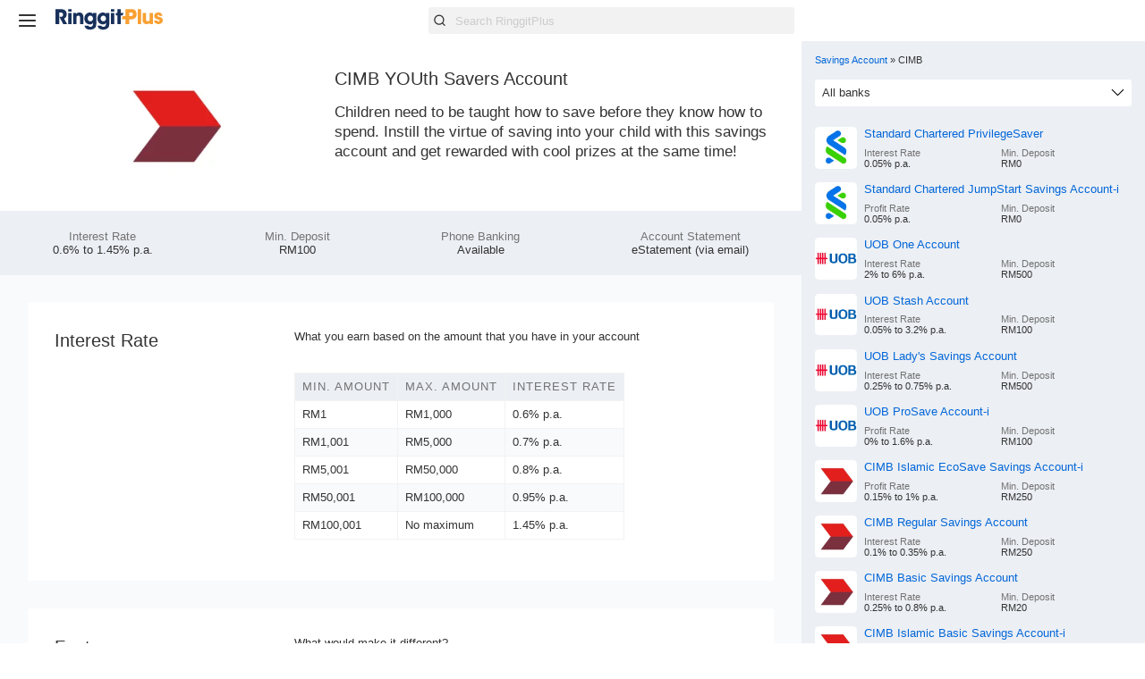

--- FILE ---
content_type: text/html; charset=utf-8
request_url: https://ringgitplus.com/en/savings-account/CIMB-YOUth-Savers-Account.html
body_size: 52683
content:
<!doctype html><html lang=en><head><!--M#s0-0-2--><meta charset=UTF-8><meta http-equiv=X-UA-Compatible content=ie=edge><meta http-equiv=Content-Type content=text/html;charset=utf-8><meta name=viewport content="width=device-width, initial-scale=1.0, minimum-scale=1.0, maximum-scale=5.0, viewport-fit=cover"><meta name=description content="Children need to be taught how to save before they know how to spend. Instill the virtue of saving into your child with this savings account and get rewarded with cool prizes at the same time!"><meta name=keyword content="credit card, personal loan, home loan, balance transfer, debit card, reviews, Malaysia, finance products, comparison website"><meta name=apple-mobile-web-app-title content=RinggitPlus><meta name=mobile-web-app-capable content=yes><meta name=application-name content=RinggitPlus><title>CIMB YOUth Savers Account - Save Into the Future</title><link rel="shortcut icon" href=/assets/meta/favicon.ico><link rel=apple-touch-icon href=/assets/meta/apple-touch-icon.png><link rel=canonical href=https://ringgitplus.com/en/savings-account/CIMB-YOUth-Savers-Account.html><script>(function (w, d, s, l, i) {
    w[l] = w[l] || []; w[l].push({
    'gtm.start':
        new Date().getTime(), event: 'gtm.js'
    }); var f = d.getElementsByTagName(s)[0],
    j = d.createElement(s), dl = l != 'dataLayer' ? '&l=' + l : ''; j.async = true; j.src =
        'https://www.googletagmanager.com/gtm.js?id=' + i + dl; f.parentNode.insertBefore(j, f);
})(window, document, 'script', 'dataLayer', 'GTM-5BX8PV');</script><!--M/--><meta property=og:url content=https://ringgitplus.com><meta property=og:type content=article><meta property=og:title content="CIMB YOUth Savers Account"><meta property=og:description content="Save Into the Future"><meta property=og:image content=https://ringgitplus.com/assets/issuers/logo_CIMB.png?v4=1><meta property=og:site_name content=RinggitPlus><meta property=twitter:site content=@RinggitPlus><meta property=twitter:creator content=@RinggitPlus><style>@charset "UTF-8";
html {
  line-height: 1.15;
  -webkit-text-size-adjust: 100%;
}

body {
  margin: 0;
}

button,
input,
optgroup,
select,
textarea {
  font-family: inherit;
  font-size: 100%;
  line-height: 1.15;
  margin: 0;
}

[type=search] {
  -webkit-appearance: textfield;
  -moz-appearance: textfield;
  appearance: textfield;
  outline-offset: -2px;
}

:root {
  --font-size: 4vmin;
  --size-1: 2rem;
  --size-2: 1.3rem;
  --size-3: 1.125rem;
  --size-4: 1rem;
  --size-5: 0.85rem;
  --size-6: 0.7rem;
  --size-7: 0.6rem;
  --size-8: 0.55rem;
  --weight-light: 300;
  --weight-regular: 400;
  --weight-bold: 500;
  --weight-bolder: 700;
  --white-color: hsl(0, 0%, 100%);
  --black-color: hsl(0, 0%, 0%);
  --tint: linear-gradient(hsla(0, 0%, 0%, 0.7), hsla(0, 0%, 0%, 0.7));
  --section-color: 0, 0%, 95%;
  --white-color: hsl(0, 0%, 100%);
  --offwhite-color: hsl(0, 0%, 95%);
  --black-color: hsl(0, 0%, 20%);
  --light-gray-color: hsl(0, 0%, 90%);
  --gray-color: hsl(0, 0%, 80%);
  --dark-gray-color: hsl(0, 0%, 45%);
  --star-color: hsl(32, 85%, 51%);
  --primary-light-color: hsl(217, 25%, 94%);
  --primary-highlight-color: hsl(212, 97%, 43%);
  --primary-branding-color: var(--white-color);
  --primary-accent-color: hsl(212, 32%, 98%);
  --wa-color: #25d366;
  --wa-accent-color: #24bc5d;
  --wa-message-color: #dcf8c6;
  --bundle-red-color: #fe4e4e;
  --depth-chatbot: 6;
  --depth-modal: 5;
  --depth-topbar: 4;
  --depth-high: 3;
  --depth-medium: 2;
  --depth-low: 1;
  --depth-negative: -1;
  --visible-product-items: 9.5;
  --main-width: 75vw;
  --sidebar-width: 30vw;
  --product-filter-height: 6vh;
  --topbar-height: calc(var(--size-1) * 1.5);
  --data-more-height: calc(var(--size-1) * 5);
  --card-image-height: calc(var(--size-1) * 4);
  --summary-height: 10vh;
  --summary-items-visible: 2.4;
  --summary-items-width: calc(var(--main-width) / var(--summary-items-visible));
  --hero-height: 55vh;
  --gift-height: 35vh;
  --article-ad-height: 35vh;
  --article-filter-height: 10vh;
  --article-width: 35rem;
  --article-image-width: 45rem;
  --article-list-image-width: calc((var(--main-width) - var(--spacing)) * 0.3);
  --article-margin: 15vw;
  --visible-articles: 6.5;
  --ipad-item-width: 65vw;
  --carousel-item-width: 30vw;
  --carousel-hero-width: 25vw;
  --card-overflow: var(--size-3);
  --spacing: var(--size-4);
  --quarter-spacing: calc(var(--spacing) / 4);
  --one-half-spacing: calc(var(--spacing) * 1.5);
  --half-spacing: calc(var(--spacing) / 2);
  --double-spacing: calc(var(--spacing) * 2);
  --box-shadow: 0 1px 8px 0 hsla(234, 70%, 18%, 25%);
  --border-width: 3px;
  --border-radius: 0.2rem;
  --product-border-radius: 0.3rem;
  --product-box-shadow: 0 2px 6px 0 hsla(0, 0%, 0%, 0.5);
  --product-image-height: 15vmin;
  --product-image-width: 15vmin;
  --wa-icon-size: var(--size-2);
  --avatar-size: calc(var(--size-1) * 1.5);
  --category-font-size: var(--size-5);
  --detail-icon-size: calc(var(--spacing) * 1.5);
  --sponsored-content-height: calc(var(--spacing) * 2);
  --article-image-width: 45rem;
  --star-width: 1em;
  --rating-width: 5em;
}

.PLP .FeatureLink ul li a:hover, .Topbar-searchToggle label:hover, .Topbar-menuToggle label:hover, .Category-Results li.Result:hover, .Carousel.with-featurebox a img:hover, .Promotions .List:not(:empty) img:hover {
  -webkit-transform: scale(1.025);
  -ms-transform: scale(1.025);
  transform: scale(1.025);
}

.Carousel.with-featurebox a img, .Promotions .List:not(:empty) img {
  display: block;
  border-radius: var(--product-border-radius);
  border: 1px solid var(--gray-color);
}
@media screen and (orientation: landscape) {
  .Carousel.with-featurebox a img, .Promotions .List:not(:empty) img {
    border: none;
    -webkit-box-shadow: var(--product-box-shadow);
    box-shadow: var(--product-box-shadow);
  }
}

.button, .button.text, .button.cta {
  background-color: var(--white-color);
  color: currentColor;
  display: inline-block;
  vertical-align: middle;
  text-decoration: none;
  margin: 0;
  padding: var(--half-spacing) var(--double-spacing);
  text-transform: uppercase;
  letter-spacing: 1px;
  border: 1px solid var(--black-color);
  border-radius: var(--border-radius);
  cursor: pointer;
}
.button:hover {
  background-color: var(--black-color);
  color: var(--white-color);
}

.button.cta {
  background-color: transparent;
}
.button.cta:hover {
  background-color: var(--black-color);
  color: var(--white-color);
}

.button.text {
  background: none;
  border: 0;
  border-bottom: 3px solid transparent;
  overflow: hidden;
  border-radius: 0;
}
.button.text:hover {
  border-color: var(--black-color);
  background-color: none;
  color: var(--black-color);
}

.Topbar-menuToggle, .Topbar-searchToggle,
.Topbar nav.wa,
.Topbar .Search,
.Topbar .Logo {
  position: sticky;
  top: 0;
  z-index: var(--depth-high);
}

@font-face {
  font-family: "Ubuntu";
  src: url("/assets/fonts/Ubuntu-Light.v2.woff2") format("woff2"), url("/assets/fonts/Ubuntu-Light.v2.ttf") format("truetype");
  font-weight: 300;
  font-style: normal;
  font-display: optional;
}
@font-face {
  font-family: "Ubuntu";
  src: url("/assets/fonts/Ubuntu-Medium.v2.woff2") format("woff2"), url("/assets/fonts/Ubuntu-Medium.v2.ttf") format("truetype");
  font-weight: 500;
  font-style: normal;
  font-display: optional;
}
@font-face {
  font-family: "Ubuntu";
  src: url("/assets/fonts/Ubuntu-Regular.v2.woff2") format("woff2"), url("/assets/fonts/Ubuntu-Regular.v2.ttf") format("truetype");
  font-weight: normal;
  font-style: normal;
  font-display: optional;
}
:root {
  --font-family: "Ubuntu", -apple-system, BlinkMacSystemFont, "Segoe UI", "Roboto", "Oxygen",
    "Cantarell", "Fira Sans", "Droid Sans", "Helvetica Neue", sans-serif;
}

.Campaign header {
  background-image: url(/assets/campaign/HeroBanner-Mobile-YEB-02.png);
  background-size: cover;
  min-height: 28rem;
}
@media screen and (orientation: landscape) {
  .Campaign header {
    background-image: url(/assets/campaign/HeroBanner-Desktop-YEB-02.png);
    min-height: 21rem;
  }
}
.Campaign header * {
  display: none;
}
.Campaign section h2 {
  margin: var(--spacing) 0;
}
.Campaign .Steps {
  padding: var(--margin-spacing);
}
.Campaign .Steps ul {
  list-style: none;
  margin: 0;
  padding: 0;
}
@media screen and (orientation: landscape) {
  .Campaign .Steps ul {
    display: -webkit-box;
    display: -ms-flexbox;
    display: flex;
  }
}
.Campaign .Steps ul li {
  padding: var(--spacing);
  -webkit-box-flex: 1;
  -ms-flex: 1;
  flex: 1;
}
.Campaign .Participants div {
  padding: var(--margin-spacing);
}
.Campaign .Participants div:nth-of-type(odd) {
  background: var(--primary-light-color);
}

* {
  -webkit-box-sizing: border-box;
  box-sizing: border-box;
}

html {
  font-size: var(--font-size);
  font-family: var(--font-family);
  -webkit-overflow-scrolling: touch;
  color: var(--black-color);
  -webkit-overflow-scrolling: touch;
  --margin-spacing: var(--spacing);
}
@media screen and (orientation: landscape) {
  html {
    --margin-spacing: var(--double-spacing);
  }
}

@media screen and (orientation: landscape) {
  :root {
    --font-size: 1.2vw;
  }
}
@media only screen and (min-device-width: 768px) and (max-device-width: 1024px) {
  :root {
    --font-size: 3.5vmin;
  }
}
h1 {
  font-size: var(--size-1);
}

h2 {
  font-size: var(--size-2);
}

h3 {
  font-size: var(--size-3);
}

h4 {
  font-size: var(--size-4);
}

small {
  font-size: var(--size-6);
}

h1,
h2,
h3,
h4 {
  font-weight: var(--weight-bold);
}

h1,
h2,
h3,
h4,
h5,
h6,
dl,
dt,
dd {
  margin: 0;
}

p {
  line-height: 1.3;
}

b,
strong {
  font-weight: var(--weight-bold);
}

sup {
  top: -0.8em;
}

img {
  max-width: 100%;
}

.invisible {
  opacity: 0;
  visibility: hidden;
}

.hidden {
  position: absolute !important;
  overflow: hidden !important;
  height: 1px !important;
  width: 1px !important;
  padding: 0px !important;
  margin: -1px !important;
  clip: rect(0 0 0 0);
  left: 100%;
}

.no-decoration {
  text-decoration: none;
}

.no-decoration:hover {
  border-bottom: 3px solid;
}

.columns {
  -webkit-columns: 2;
  -moz-columns: 2;
  columns: 2;
}

:disabled {
  background-color: var(--gray-color);
}

.selected {
  background: var(--primary-light-color);
}

nav a {
  text-decoration: none;
  color: var(--primary-highlight-color);
}

.table-wrapper {
  overflow-x: auto;
}
@media screen and (orientation: portrait) {
  .table-wrapper {
    margin-left: calc(var(--spacing) * -1);
    margin-right: calc(var(--spacing) * -1);
  }
}

[data-more] {
  position: relative;
  max-height: var(--data-more-height);
  overflow: hidden;
}
[data-more]::after {
  content: "";
  position: absolute;
  top: 0;
  bottom: 0;
  left: 0;
  right: 0;
  background: -webkit-gradient(linear, left top, left bottom, from(hsla(0, 0%, 100%, 0)), to(hsl(0, 0%, 100%)));
  background: -o-linear-gradient(top, hsla(0, 0%, 100%, 0), hsl(0, 0%, 100%));
  background: linear-gradient(to bottom, hsla(0, 0%, 100%, 0), hsl(0, 0%, 100%));
}

[data-currency]:before {
  content: attr(data-currency);
  font-size: var(--size-6);
}

details summary {
  cursor: pointer;
}

body {
  background: var(--white-color);
  overflow-x: hidden;
}
body > main {
  padding-top: var(--topbar-height);
  counter-reset: footnotes;
}
body > main [data-footnote] {
  text-decoration: none;
  color: currentColor;
}
body > main [data-footnote]::after {
  counter-increment: footnotes;
  content: counter(footnotes);
  font-size: 0.7em;
  position: relative;
  top: -0.6em;
}

form label,
form select,
form input {
  font-size: var(--size-5);
  font-weight: var(--weight-light);
}
form label::-webkit-input-placeholder, form select::-webkit-input-placeholder, form input::-webkit-input-placeholder {
  color: var(--gray-color);
}
form label::-moz-placeholder, form select::-moz-placeholder, form input::-moz-placeholder {
  color: var(--gray-color);
}
form label:-ms-input-placeholder, form select:-ms-input-placeholder, form input:-ms-input-placeholder {
  color: var(--gray-color);
}
form label::-ms-input-placeholder, form select::-ms-input-placeholder, form input::-ms-input-placeholder {
  color: var(--gray-color);
}
form label::placeholder,
form select::placeholder,
form input::placeholder {
  color: var(--gray-color);
}
form div label {
  display: grid;
  grid-template-areas: "label" "input";
  grid-template-rows: var(--size-4) 1fr;
}
form label input,
form label select {
  grid-area: input;
}
form label[data-suffix], form label[data-prefix] {
  display: grid;
  -webkit-box-align: center;
  -ms-flex-align: center;
  align-items: center;
}
form label[data-suffix] span, form label[data-prefix] span {
  grid-area: label;
}
form label[data-suffix] span + *, form label[data-prefix] span + * {
  grid-row: 2;
}
form label[data-suffix]::after, form label[data-suffix]::before, form label[data-prefix]::after, form label[data-prefix]::before {
  padding: var(--half-spacing);
  background-color: var(--white-color);
}
form label[data-prefix] {
  grid-template-areas: "label label" "prefix input";
  grid-template-columns: auto 1fr;
}
form label[data-prefix] input,
form label[data-prefix] select {
  padding-left: var(--quarter-spacing);
}
form label[data-prefix]::before {
  content: attr(data-prefix);
  border-top-left-radius: var(--border-radius);
  border-bottom-left-radius: var(--border-radius);
  border-right: none;
  grid-area: prefix;
  padding-right: 0;
}
form label[data-prefix] span + * {
  border-top-left-radius: 0;
  border-bottom-left-radius: 0;
}
form label[data-suffix] {
  grid-template-areas: "label label" "input suffix";
  grid-template-columns: 1fr -webkit-min-content;
  grid-template-columns: 1fr min-content;
}
form label[data-suffix] input,
form label[data-suffix] select {
  padding-right: var(--quarter-spacing);
}
form label[data-suffix]::after {
  content: attr(data-suffix);
  border-top-right-radius: var(--border-radius);
  border-bottom-right-radius: var(--border-radius);
  grid-area: suffix;
  background: var(--gray-color);
}
form label[data-suffix] span + * {
  border-top-right-radius: 0;
  border-bottom-right-radius: 0;
}
form select,
form input {
  width: 100%;
  padding: var(--half-spacing);
  border-radius: var(--border-radius);
  border: 0;
  background-color: var(--white-color);
  color: currentColor;
}
form select:focus, form select:active,
form input:focus,
form input:active {
  -webkit-box-shadow: 2px 2px 5px 2px hsla(0, 0%, 0%, 0.25);
  box-shadow: 2px 2px 5px 2px hsla(0, 0%, 0%, 0.25);
  outline: none;
  border-color: var(--dark-color);
}
form select {
  -webkit-appearance: none;
  -moz-appearance: none;
  appearance: none;
  background: var(--icon-arrow-down) no-repeat center right calc(var(--spacing) / 2)/var(--spacing);
  background-color: var(--white-color);
  padding-right: var(--one-half-spacing);
  border: 1px solid var(--offwhite-color);
}
form input[type=date] {
  padding: calc(var(--spacing) / 8);
}

@media screen and (orientation: portrait) {
  .Promotions {
    background: var(--white-color);
  }
}
@media screen and (orientation: portrait) {
  .Promotions .List:not(:empty) {
    padding: var(--spacing);
    grid-template-columns: repeat(3, 80%) -webkit-max-content;
    grid-template-columns: repeat(3, 80%) max-content;
    margin-bottom: calc(var(--spacing) * -1);
  }
}
.Hero img,
.Products img,
.Promotions img,
.with-featurebox img {
  display: block;
  background: var(--placeholder-color);
}

.Hero {
  --product-width: 10vmax;
  --product-height: var(--product-width);
}
@media screen and (orientation: landscape) {
  .Hero {
    --product-width: 10vmax;
  }
}
.CRCD .Hero {
  --product-border-radius: 0.8rem;
  --product-width: 16vmax;
  --product-height: 10vmax;
}
@media screen and (orientation: landscape) {
  .CRCD .Hero {
    --product-width: 24vmin;
    --product-height: 15vmin;
  }
}
.Hero img {
  min-width: var(--product-width);
  min-height: var(--product-height);
  max-width: var(--product-width);
  max-height: var(--product-height);
  background: var(--gray-color);
}

@media screen and (orientation: landscape) {
  .Products,
  .Search-Results {
    --product-image-width: 6.5vmin;
    --product-image-height: 6.5vmin;
  }
}
.Products img,
.Search-Results img {
  color: transparent;
  border-radius: var(--product-border-radius);
  min-height: var(--product-image-height);
  min-width: var(--product-image-width);
  max-height: var(--product-image-height);
  max-width: var(--product-image-width);
  background: var(--gray-color);
}
.Products.CRCD, .Products li.CRCD,
.Search-Results.CRCD,
.Search-Results li.CRCD {
  --product-image-height: 15vmin;
  --product-image-width: 24vmin;
}
@media screen and (orientation: landscape) {
  .Products.CRCD, .Products li.CRCD,
  .Search-Results.CRCD,
  .Search-Results li.CRCD {
    --product-image-height: calc(15vmin / 2.5);
    --product-image-width: calc(24vmin / 2.5);
  }
}

.Promotions,
.with-featurebox {
  overflow: hidden;
  --feature-max-width: 80vw;
  --feature-max-height: 40vw;
  --feature-min-width: 70vw;
  --feature-min-height: 35vw;
}
@media screen and (orientation: landscape) {
  .Promotions,
  .with-featurebox {
    --feature-max-width: calc((70vw - var(--total-spacing)) / 3);
    --feature-max-height: calc(var(--feature-max-width) / 2);
    --total-spacing: calc(var(--double-spacing) * 2 + var(--spacing) * 2);
  }
  .Home .Promotions, .Campaign .Promotions,
  .Home .with-featurebox,
  .Campaign .with-featurebox {
    --feature-max-width: calc((100vw - var(--total-spacing)) / 3);
  }
}

.Featurebox figure {
  position: relative;
  margin: 0;
}
.Featurebox figcaption {
  position: absolute;
  z-index: -1;
}
.Featurebox img {
  width: 100%;
  height: 100%;
  max-height: var(--feature-max-height);
  max-width: var(--feature-max-width);
}
@media screen and (orientation: portrait) {
  .Featurebox img {
    min-width: var(--feature-min-width);
    min-height: var(--feature-min-height);
  }
}

@media screen and (orientation: landscape) {
  .LP,
  .LP ~ .Footer {
    padding-right: var(--sidebar-width);
  }
  .LP .Sidebar,
  .LP ~ .Footer .Sidebar {
    top: var(--topbar-height);
    bottom: 0;
    right: 0;
    left: unset;
  }
}
@media screen and (orientation: landscape) and (orientation: landscape) {
  .LP .Sidebar,
  .LP ~ .Footer .Sidebar {
    width: var(--sidebar-width);
    position: fixed;
  }
}
@media screen and (orientation: portrait) {
  .LP .Hero.with-background,
  .LP ~ .Footer .Hero.with-background {
    background-position: 50% 100% !important;
  }
  .LP .Hero.with-background:not(.with-submenu),
  .LP ~ .Footer .Hero.with-background:not(.with-submenu) {
    --hero-size: 30vh;
  }
}
.LP .Article,
.LP ~ .Footer .Article {
  margin: var(--double-spacing) 0;
  padding: 0 var(--margin-spacing);
}
@media screen and (orientation: portrait) {
  .LP .Article,
  .LP ~ .Footer .Article {
    width: 100vw;
  }
}
.LP .Article [data-more]::after,
.LP ~ .Footer .Article [data-more]::after {
  background: -webkit-gradient(linear, left top, left bottom, from(hsla(0, 0%, 95%, 0)), to(var(--offwhite-color)));
  background: -o-linear-gradient(top, hsla(0, 0%, 95%, 0), var(--offwhite-color));
  background: linear-gradient(to bottom, hsla(0, 0%, 95%, 0), var(--offwhite-color));
}
.LP .Article button,
.LP ~ .Footer .Article button {
  display: block;
  text-align: center;
  margin: 0 auto;
}
.LP .Article table,
.LP ~ .Footer .Article table {
  background: var(--white-color);
}
@media screen and (orientation: portrait) {
  .LP .Article table,
  .LP ~ .Footer .Article table {
    display: block;
    margin: 0 calc(var(--margin-spacing) * -1);
  }
}
.LP.Articles,
.LP ~ .Footer.Articles {
  display: grid;
}

.LP.no-sidebar {
  padding-right: 0 !important;
}

@media screen and (orientation: landscape) {
  .DP,
  .DP ~ .Footer {
    padding-left: var(--sidebar-width);
  }
  .DP .Sidebar,
  .DP ~ .Footer .Sidebar {
    top: var(--topbar-height);
    bottom: 0;
    left: 0;
    right: unset;
  }
}
@media screen and (orientation: landscape) and (orientation: landscape) {
  .DP .Sidebar,
  .DP ~ .Footer .Sidebar {
    width: var(--sidebar-width);
    position: fixed;
  }
}

.BLP {
  --hero-height: 40vh;
}
.BLP .Sidebar {
  display: grid;
}
.BLP .Sidebar .Ad {
  grid-row: 1;
  grid-column: unset;
  padding: var(--margin-spacing);
}
.BLP .Promotions {
  background: unset;
}

.EP .Hero.with-background {
  grid-template-columns: 1fr 1fr;
  background-position: 32% 42%;
  background-size: 25%;
  margin-top: 0.8rem;
}
.EP .Hero.with-background h1,
.EP .Hero.with-background h2 {
  text-align: left;
  line-height: 1.25;
  max-width: 450px;
}
.EP .Hero.with-background .wa-cta a, .EP .Hero.with-background .wa-cta-submit a {
  padding: 0.8rem;
}
@media screen and (orientation: portrait) {
  .EP .Hero.with-background .wa-cta, .EP .Hero.with-background .wa-cta-submit {
    margin-top: 1rem;
  }
}
@media screen and (orientation: portrait) {
  .EP .Hero.with-background {
    grid-template-columns: 1fr;
    background-position: 50% 75%;
    background-size: 16em;
  }
  .EP .Hero.with-background h1,
  .EP .Hero.with-background h2 {
    max-width: unset;
  }
  .EP .Hero.with-background h1 {
    font-size: var(--size-1);
    padding: 1rem 1rem 0;
  }
  .EP .Hero.with-background h2 {
    font-size: 1.4rem;
    padding: 0 1rem;
  }
}

.DP .ArticleList p {
  line-height: 1.43;
}
.DP .Article ul li {
  line-height: 1.43;
}

.Carousel {
  list-style: none;
  display: grid;
  grid-auto-flow: column;
  grid-auto-columns: 80%;
  overflow-x: auto;
  grid-gap: var(--margin-spacing);
  margin: 0 calc(var(--margin-spacing) * -1);
  padding: var(--margin-spacing) 0;
  padding-left: var(--margin-spacing);
  padding-right: var(--margin-spacing);
  z-index: var(--depth-low);
  grid-area: 1/1/1/1;
  /* Firefox only */
  scrollbar-color: #d2d2d2 #fff;
  scrollbar-width: thin;
}
.Carousel::-webkit-scrollbar {
  width: 8px;
  height: 8px;
  background-color: transparent;
  border-radius: 16px;
}
.Carousel::-webkit-scrollbar-track {
  background-color: transparent;
}
.Carousel::-webkit-scrollbar-thumb {
  border-radius: 16px;
  background-color: #d2d2d2;
  display: none;
}
.Carousel:hover::-webkit-scrollbar-thumb {
  display: unset;
}
@media screen and (orientation: landscape) {
  .Carousel {
    --article-item-width: 30vw;
    grid-auto-columns: var(--article-item-width);
    padding-right: 1.6em;
  }
}
@media only screen and (min-device-width: 768px) and (max-device-width: 1024px) {
  .Carousel {
    grid-gap: 2vw;
  }
  .Carousel figcaption {
    visibility: hidden;
  }
}
.Carousel li {
  display: -webkit-box;
  display: -ms-flexbox;
  display: flex;
}
.Carousel[scrolling] + button.CarouselControl {
  opacity: 1;
}
.Carousel[scrolling]::before {
  opacity: 0.1;
}
.Carousel.with-hero {
  background: no-repeat left var(--double-spacing) bottom/contain;
}
@media screen and (orientation: landscape) {
  .Carousel.with-hero {
    padding-left: 0;
    padding-bottom: 0;
    grid-template-columns: var(--carousel-hero-width) repeat(auto-fit, var(--carousel-item-width));
  }
  .Carousel.with-hero li {
    grid-row: 1;
  }
  .Carousel.with-hero::before {
    content: "";
    z-index: var(--depth-negative);
    width: var(--carousel-hero-width);
    background: no-repeat bottom/contain;
    grid-row: span 2;
    position: sticky;
    left: 0;
    min-height: 30vh;
  }
}
.Carousel.with-featurebox a {
  width: 100%;
}
@media screen and (orientation: landscape) {
  .Carousel.with-featurebox a {
    max-height: 12.5em;
  }
}
@media screen and (orientation: landscape) {
  .Carousel.with-featurebox {
    grid-template-columns: unset;
  }
}

.CarouselControl {
  display: none;
}
@media screen and (orientation: landscape) {
  .CarouselControl {
    display: block;
    grid-area: 1/1;
    color: transparent;
    background: no-repeat center/contain;
    border: 0;
    width: var(--size-1);
    height: var(--size-1);
    align-self: center;
    z-index: var(--depth-high);
    cursor: pointer;
  }
  .CarouselControl:hover {
    background-color: transparent;
  }
  .CarouselControl span {
    display: none;
  }
  .CarouselControl[aria-label=next] {
    background-image: var(--icon-chevron-right);
    justify-self: end;
  }
  .CarouselControl[aria-label=previous] {
    opacity: 0;
    background-image: var(--icon-chevron-left);
  }
}

.ArticlePreview {
  display: grid;
  -ms-flex-line-pack: start;
  align-content: flex-start;
  grid-template-rows: repeat(3, auto) 1fr;
}
.ArticlePreview > h3, .ArticlePreview > h4 a, .ArticlePreview > p, .ArticlePreview > footer {
  padding: var(--half-spacing);
}
.ArticlePreview > h3 {
  font-size: var(--size-4);
  grid-row: 2;
  height: auto;
  background: none;
}
.ArticlePreview > h3 a {
  font-weight: var(--weight-bold);
}
.ArticlePreview > h3 a:hover {
  text-decoration: underline;
}
.ArticlePreview > h4 {
  text-transform: uppercase;
  font-size: var(--size-5);
  font-weight: var(--weight-light);
  height: calc(var(--card-image-height) + var(--spacing) + var(--category-font-size));
  display: -webkit-box;
  display: -ms-flexbox;
  display: flex;
  -webkit-box-align: end;
  -ms-flex-align: end;
  align-items: flex-end;
  border-radius: var(--product-border-radius);
  position: relative;
  background: no-repeat center/cover;
  background-image: var(--article-preview-image);
  overflow: hidden;
  z-index: var(--depth-low);
}
.ArticlePreview > h4::after {
  content: "";
  position: absolute;
  background: -webkit-gradient(linear, left bottom, left top, from(hsla(0, 0%, 0%, 0.7)), to(hsla(0, 0%, 0%, 0)));
  background: -o-linear-gradient(bottom, hsla(0, 0%, 0%, 0.7), hsla(0, 0%, 0%, 0));
  background: linear-gradient(to top, hsla(0, 0%, 0%, 0.7), hsla(0, 0%, 0%, 0));
  left: 0;
  right: 0;
  bottom: 0;
  top: 0;
  z-index: var(--depth-negative);
}
.ArticlePreview > h4 a {
  -webkit-box-flex: 1;
  -ms-flex: 1;
  flex: 1;
  color: var(--white-color);
}
.ArticlePreview > p {
  margin: 0;
}
.ArticlePreview > footer {
  -ms-flex-item-align: end;
  align-self: end;
}
.ArticlePreview a {
  color: currentColor;
  text-decoration: none;
}

.Search {
  --icon-size: var(--spacing);
  --input-padding: calc(var(--spacing) / 3);
  display: -webkit-box;
  display: -ms-flexbox;
  display: flex;
  position: relative;
}
.Search label::before,
.Search button[type=reset] {
  background: var(--dark-gray-color);
  position: absolute;
  z-index: var(--depth-medium);
  top: 50%;
  -webkit-transform: translateY(-50%);
  -ms-transform: translateY(-50%);
  transform: translateY(-50%);
}
@media screen and (orientation: landscape) {
  .Search label::before,
  .Search button[type=reset] {
    background: var(--black-color);
  }
}
.Search label {
  -webkit-box-flex: 1;
  -ms-flex: 1;
  flex: 1;
  margin: 0 var(--half-spacing);
}
.Search label::before {
  content: "";
  -webkit-mask: var(--icon-search) no-repeat center center/contain;
  mask: var(--icon-search) no-repeat center center/contain;
  width: var(--icon-size);
  height: var(--icon-size);
  left: calc(var(--half-spacing) + var(--input-padding));
}
.Search input {
  width: 100%;
  border: none;
  -webkit-appearance: none;
  -moz-appearance: none;
  appearance: none;
  border-radius: var(--border-radius);
  background: var(--offwhite-color);
  color: var(--black-color);
  padding: var(--half-spacing);
  padding-left: calc(var(--icon-size) + var(--spacing));
}
@media screen and (orientation: landscape) {
  .Search input {
    --input-padding: var(--spacing);
  }
}
.Search input::-webkit-search-cancel-button {
  display: none;
}
.Search button {
  padding: 0;
  display: none;
}
.Search button[type=reset] {
  -webkit-mask: var(--icon-close) no-repeat center center/contain;
  mask: var(--icon-close) no-repeat center center/contain;
  border: none;
  color: var(--white-color);
  width: var(--icon-size);
  height: var(--icon-size);
  right: calc(var(--half-spacing) + var(--input-padding));
}
.Search button[type=reset] span {
  display: none;
}
.Search[data-searching] button[type=reset] {
  display: unset;
}
.Search[data-searching] label::before {
  display: none;
}
.Search[data-searching] input {
  padding-left: var(--half-spacing);
}

.Search-Page h1 {
  text-align: center;
  margin-top: var(--spacing);
}

.Search-Results {
  list-style: none;
  margin: 0;
  padding: var(--margin-spacing);
}
.Search-Results > li {
  position: relative;
}
.Search-Results > li .CarouselControl {
  position: absolute;
  top: 50%;
  outline: none;
  cursor: pointer;
}
.Search-Results > li .CarouselControl:hover {
  -webkit-filter: drop-shadow(0 2px 3px rgba(0, 0, 0, 0.5));
  filter: drop-shadow(0 2px 3px rgba(0, 0, 0, 0.5));
}
.Search-Results > li .CarouselControl[aria-label=previous] {
  left: 0;
}
.Search-Results > li .CarouselControl[aria-label=next] {
  right: 0;
}

span[area-label=home-headline] {
  background-image: var(--icon-chevron-right2);
  justify-self: end;
  background-size: cover;
}

.Category-Results {
  background: var(--white-color);
  grid-auto-columns: 80%;
  padding-top: var(--half-spacing);
  overflow-y: hidden;
}
@media screen and (orientation: landscape) {
  .Category-Results {
    grid-auto-columns: 25vw;
    padding-top: var(--spacing);
  }
}
.Category-Results li.Result {
  --result-img-size: 20%;
  background: var(--primary-accent-color);
  padding: var(--spacing);
  border-radius: var(--border-radius);
  display: grid;
  font-size: var(--size-6);
  cursor: pointer;
  --result-img-size: 50%;
  grid-template-areas: "title" "subtitle" "img" "details" "tags";
  /* TODO: temp vertical labels on search result box */
}
@media screen and (orientation: landscape) {
  .Category-Results li.Result {
    --result-img-size: 30%;
    grid-template-areas: "img title" "img subtitle" "desc desc" "details details" "tags tags";
    grid-template-columns: var(--result-img-size) 2fr;
    grid-auto-row: min-content;
    grid-column-gap: var(--half-spacing);
    --result-img-size: auto;
  }
}
.Category-Results li.Result a {
  text-decoration: none;
  color: inherit;
}
.Category-Results li.Result h3 {
  font-size: var(--size-5);
  grid-area: title;
  margin: 0;
  white-space: nowrap;
  -o-text-overflow: ellipsis;
  text-overflow: ellipsis;
  overflow: hidden;
  text-transform: capitalize;
}
.Category-Results li.Result p {
  margin: 0;
}
.Category-Results li.Result .subtitle {
  grid-area: subtitle;
}
.Category-Results li.Result img {
  grid-area: img;
  border-radius: var(--product-border-radius);
  width: var(--result-img-size);
  margin: var(--half-spacing) auto;
}
@media screen and (orientation: landscape) {
  .Category-Results li.Result img {
    margin: unset;
  }
}
.Category-Results li.Result .description {
  grid-area: desc;
  display: none;
}
@media screen and (orientation: landscape) {
  .Category-Results li.Result .description {
    margin: var(--half-spacing) 0;
    display: block;
  }
}
.Category-Results li.Result .tags {
  grid-area: tags;
  padding: 0;
  align-self: end;
}
@media screen and (orientation: portrait) {
  .Category-Results li.Result .tags {
    padding-top: var(--half-spacing);
  }
}
.Category-Results li.Result .tags li {
  display: inline-block;
  margin-right: var(--half-spacing);
  margin-top: var(--half-spacing);
}
.Category-Results li.Result .tags li a {
  border-radius: var(--border-radius);
  background: var(--primary-branding-color);
  padding: var(--quarter-spacing);
  font-size: var(--size-6);
  text-decoration: none;
  color: var(--primary-highlight-color);
}
.Category-Results li.Result .tags li a:hover {
  background: var(--primary-accent-color);
}
.Category-Results li.Result .details {
  grid-area: details;
  margin: 0;
  display: grid;
  grid-template-columns: repeat(2, 1fr);
}
.Category-Results li.Result .details dt:nth-of-type(1) {
  grid-row: 1;
  grid-column: 1;
}
.Category-Results li.Result .details dt:nth-of-type(1) + dd {
  grid-row: 2;
  grid-column: 1;
}
.Category-Results li.Result .details dt:nth-of-type(2) {
  grid-row: 1;
  grid-column: 2;
}
.Category-Results li.Result .details dt:nth-of-type(2) + dd {
  grid-row: 2;
  grid-column: 2;
}
.Category-Results li.Result .details dt:nth-of-type(3) {
  grid-row: 3;
  grid-column: 1;
}
.Category-Results li.Result .details dt:nth-of-type(3) + dd {
  grid-row: 4;
  grid-column: 1;
}
.Category-Results li.Result .details dt:nth-of-type(4) {
  grid-row: 3;
  grid-column: 2;
}
.Category-Results li.Result .details dt:nth-of-type(4) + dd {
  grid-row: 4;
  grid-column: 2;
}
.Category-Results li.Result .details dt {
  font-size: var(--size-7);
  letter-spacing: 1px;
  text-transform: uppercase;
  color: var(--dark-gray-color);
}
.Category-Results li.Result .details dd {
  margin: 0;
  margin-bottom: var(--half-spacing);
}
.Category-Results li.Result.Page {
  grid-template-areas: "title" "subtitle" "img" "desc" "tags";
}
@media screen and (orientation: landscape) {
  .Category-Results li.Result.Page {
    grid-template-areas: "img title" "img subtitle" "desc desc" "tags tags";
  }
}
.Category-Results .Result.blog {
  background: none;
}

.titleErrorBlog {
  margin-bottom: 45px;
}

.listErrorMsg {
  list-style: none;
  margin-top: 5px;
}
.listErrorMsg .centerErrorBlog {
  display: -webkit-box;
  display: -ms-flexbox;
  display: flex;
  -webkit-box-orient: vertical;
  -webkit-box-direction: normal;
  -ms-flex-direction: column;
  flex-direction: column;
  -webkit-box-align: center;
  -ms-flex-align: center;
  align-items: center;
}
.listErrorMsg .centerErrorBlog svg {
  cursor: pointer;
}
.listErrorMsg .centerErrorBlog .text {
  text-align: center;
  color: var(--dark-gray-color);
  font-size: var(--size-5);
}

.takeover-popup {
  display: grid;
  place-items: center;
  width: 100vw;
  height: 100vh;
  background: rgba(0, 0, 0, 0.4901960784);
  position: fixed;
  top: 0;
  z-index: 5;
  overflow-y: auto;
  cursor: pointer;
}
.takeover-popup .ad-popup > div {
  position: relative;
}
.takeover-popup .ad-popup > div::after {
  content: url(/assets/icons/close-ad.svg);
  width: 16px;
  position: absolute;
  top: 0;
  right: 0;
  background: #000;
  border: #fff solid 1px;
  padding: 3px;
  border-radius: 45px;
  font-size: 0px;
  cursor: pointer;
  color: #ffffff;
  margin: 4px;
}
.takeover-popup .ad-popup > div:empty {
  display: none;
}
.takeover-popup .ad-popup:empty {
  display: none;
}

.hidepopup {
  display: none;
}

.catfish {
  position: fixed;
  z-index: 10;
  bottom: 0;
  left: 50%;
  -webkit-transform: translateX(-50%);
  -ms-transform: translateX(-50%);
  transform: translateX(-50%);
}
.catfish::after {
  content: url(/assets/icons/close-ad.svg);
  width: 16px;
  position: absolute;
  top: 0;
  right: 0;
  background: #000;
  border: #fff solid 1px;
  padding: 3px;
  border-radius: 45px;
  font-size: 0px;
  cursor: pointer;
  color: #ffffff;
  margin: 4px;
}

.banner-ad {
  display: -webkit-box;
  display: -ms-flexbox;
  display: flex;
  -webkit-box-align: center;
  -ms-flex-align: center;
  align-items: center;
  -webkit-box-pack: center;
  -ms-flex-pack: center;
  justify-content: center;
}
.banner-ad div > div:not(:empty) {
  margin: 1em 0;
}

.sidebar-ad {
  display: block;
  width: 320px;
  height: 80px;
  margin: auto;
}
.sidebar-ad:empty {
  display: none;
}
.sidebar-ad.invisible {
  height: 0;
  display: none;
}
@media only screen and (min-width: 768px) and (max-width: 1024px) {
  .sidebar-ad {
    width: 728px;
    height: 90px;
  }
}

.Topbar {
  position: fixed;
  left: 0;
  right: 0;
  z-index: var(--depth-topbar);
  color: var(--black-color);
  display: grid;
  grid-template-columns: auto 1fr auto auto;
  grid-template-areas: "menuToggler logo wa searchToggle" "content content content content";
  grid-template-rows: var(--topbar-height) auto;
  -webkit-box-align: center;
  -ms-flex-align: center;
  align-items: center;
  overflow-x: hidden;
  max-height: 100%;
  overflow-y: auto;
}
@media screen and (orientation: landscape) {
  .Topbar {
    grid-template-areas: "menuToggler logo search wa" "content content content content";
    grid-template-columns: auto repeat(2, 1fr) var(--sidebar-width);
  }
}
.Topbar.is-home {
  grid-template-areas: "menuToggler logo wa" "content content content";
  grid-template-columns: auto 1fr auto;
}
.Topbar.is-home .Logo {
  background-position: center !important;
  display: block;
  background-size: 11em;
  background-repeat: no-repeat;
  position: initial !important;
  width: 11em;
  margin-top: 0.4em;
}
.Topbar.is-home .Logo-container {
  -webkit-box-pack: center;
  -ms-flex-pack: center;
  justify-content: center;
  overflow: hidden;
}
.Topbar.is-home .Topbar-searchToggle {
  display: none;
}
.Topbar.is-home a.advertise-with-us {
  text-decoration: none;
  position: absolute;
  top: 1.8em;
  right: 1.8em;
  font-size: 0.8em;
}
.Topbar.is-home a.advertise-with-us span {
  color: var(--black-color);
  font-weight: 300;
}
.Topbar.is-home a.advertise-with-us:hover {
  color: #0c74d4;
  text-decoration: underline;
}
.Topbar.is-home a.advertise-with-us:hover span {
  color: #0c74d4;
}
@media screen and (orientation: portrait) {
  .Topbar.is-home a.advertise-with-us {
    display: none;
  }
}
.Topbar-menuToggle, .Topbar-searchToggle,
.Topbar nav.wa,
.Topbar .Search,
.Topbar .Logo {
  background: var(--issuer-color);
  height: 100%;
  justify-self: stretch;
  display: -webkit-box;
  display: -ms-flexbox;
  display: flex;
  -webkit-box-align: center;
  -ms-flex-align: center;
  align-items: center;
}
.Topbar .Logo {
  padding: var(--half-spacing);
  grid-area: logo;
  background-image: var(--ringgitplus-logo);
  background-position: calc(100% - 55px);
  background-size: 35vw;
  background-repeat: no-repeat;
  color: transparent;
  width: 10em;
  -webkit-user-select: none;
  -moz-user-select: none;
  -ms-user-select: none;
  user-select: none;
}
@media screen and (orientation: landscape) {
  .Topbar .Logo {
    display: block;
    background-position: left var(--spacing) center;
    background-size: 10vw;
  }
}
@media screen and (orientation: portrait) {
  .Topbar .Logo {
    background-position: calc(100% + 7px);
  }
  .Topbar .Logo-container {
    -webkit-box-pack: center !important;
    -ms-flex-pack: center !important;
    justify-content: center !important;
  }
}
.Topbar .Logo-container {
  height: 100%;
  background: var(--issuer-color);
  display: -webkit-box;
  display: -ms-flexbox;
  display: flex;
  -webkit-box-align: center;
  -ms-flex-align: center;
  align-items: center;
  -webkit-box-pack: start;
  -ms-flex-pack: start;
  justify-content: flex-start;
}
.Topbar .Search {
  grid-area: search;
}
@media screen and (orientation: portrait) {
  .Topbar .Search {
    position: fixed;
    top: -45px;
    left: 50px;
    right: 0px;
    height: 40px;
  }
}
@media screen and (orientation: landscape) {
  .Topbar .Search {
    display: inherit;
  }
}
.Topbar-menuToggle {
  padding-left: var(--half-spacing);
  grid-area: menuToggler;
}
@media screen and (orientation: landscape) {
  .Topbar-menuToggle {
    padding-left: var(--spacing);
  }
}
@media screen and (orientation: portrait) {
  .Topbar-menuToggle {
    border-right: 2px solid var(--primary-branding-color);
  }
}
.Topbar-menuToggle input[type=radio],
.Topbar-menuToggle input:checked + span {
  display: none;
}
.Topbar-menuToggle #openMenu + span {
  -webkit-user-select: none;
  -moz-user-select: none;
  -ms-user-select: none;
  user-select: none;
  -webkit-mask-image: var(--icon-menu);
  mask-image: var(--icon-menu);
}
.Topbar-menuToggle #closeMenu + span {
  -webkit-user-select: none;
  -moz-user-select: none;
  -ms-user-select: none;
  user-select: none;
  -webkit-mask-image: var(--icon-close);
  mask-image: var(--icon-close);
}
.Topbar-menuToggle span {
  width: var(--spacing);
  display: inline-block;
  color: var(--dark-gray-color);
  background: currentColor;
  padding: 0 var(--spacing);
  -webkit-mask: no-repeat center center/var(--one-half-spacing);
  mask: no-repeat center center/var(--one-half-spacing);
  cursor: pointer;
}
@media screen and (orientation: landscape) {
  .Topbar-menuToggle span {
    color: var(--black-color);
    padding-left: var(--spacing);
  }
}
.Topbar-searchToggle {
  padding-left: var(--half-spacing);
  grid-area: searchToggle;
}
@media screen and (orientation: landscape) {
  .Topbar-searchToggle {
    display: none;
  }
}
.Topbar-searchToggle input[type=radio],
.Topbar-searchToggle input:checked + span {
  display: none;
}
.Topbar-searchToggle span {
  width: var(--spacing);
  display: inline-block;
  color: var(--dark-gray-color);
  background: currentColor;
  padding: 0 var(--spacing);
  margin-right: var(--spacing);
  -webkit-mask: var(--icon-search) no-repeat center center/contain;
  mask: var(--icon-search) no-repeat center center/contain;
  cursor: pointer;
}
@media screen and (orientation: landscape) {
  .Topbar-searchToggle span {
    color: var(--black-color);
    padding-left: var(--spacing);
  }
}
.Topbar:not([data-opened]) {
  max-height: var(--topbar-height);
  overflow: hidden;
}
.Topbar:not([data-opened]) > nav.Menu {
  display: none;
}
@media screen and (orientation: portrait) {
  .Topbar[search-opened] .Search {
    position: fixed;
    top: 2px;
    left: 50px;
    right: 65px;
    height: 40px;
  }
}
@media only screen and (min-device-width: 768px) and (max-device-width: 1024px) {
  .Topbar[search-opened] .Search label {
    position: fixed;
    top: 16px;
    left: 10%;
    right: 20%;
  }
}
.Topbar > nav.Menu {
  grid-area: content;
}
.Topbar > nav.wa {
  grid-area: wa;
  -webkit-box-pack: end;
  -ms-flex-pack: end;
  justify-content: flex-end;
  padding-right: var(--half-spacing);
}
@media screen and (orientation: landscape) {
  .Topbar > nav.wa {
    padding: var(--half-spacing);
  }
}

.Menu {
  --border: 5px;
  --menu-color: var(--offwhite-color);
  display: grid;
}
@media screen and (orientation: landscape) {
  .Menu {
    position: relative;
    grid-template-columns: repeat(2, 1fr);
  }
}
.Menu > button, .Menu > a {
  color: var(--black);
  border: none;
  background: inherit;
  padding: var(--spacing);
  text-transform: capitalize;
  display: -webkit-box;
  display: -ms-flexbox;
  display: flex;
  -webkit-box-pack: start;
  -ms-flex-pack: start;
  justify-content: flex-start;
  font-size: var(--size-3);
  cursor: pointer;
  font-weight: var(--weight-bold);
  text-transform: uppercase;
  letter-spacing: 1px;
  outline: none;
  text-align: flex-start;
}
.Menu > button:hover, .Menu > a:hover {
  -webkit-box-shadow: inset 5px 0 var(--primary-highlight-color);
  box-shadow: inset 5px 0 var(--primary-highlight-color);
  color: var(--primary-highlight-color);
}
.Menu > button::after, .Menu > a::after {
  content: attr(data-info);
  display: block;
  font-weight: var(--weight-light);
  font-size: var(--size-5);
  text-transform: none;
  letter-spacing: normal;
}
@media screen and (orientation: landscape) {
  .Menu > button, .Menu > a {
    grid-column: 1;
  }
}
.Menu > dl {
  display: none;
}
@media screen and (orientation: landscape) {
  .Menu > dl {
    grid-column: 2;
    position: absolute;
    top: 0;
    bottom: 0;
    left: 0;
    right: 0;
  }
}
.Menu > dl dd {
  display: none;
}
.Menu > dl dt {
  padding: var(--spacing);
}
.Menu > dl dt:hover {
  -webkit-box-shadow: inset 5px 0 var(--primary-highlight-color);
  box-shadow: inset 5px 0 var(--primary-highlight-color);
  cursor: pointer;
  color: var(--primary-highlight-color);
}
.Menu > dl dt::after {
  content: attr(data-description);
  display: block;
  margin-top: var(--half-spacing);
  font-weight: var(--weight-light);
}
.Menu .selected,
.Menu [aria-expanded=true] {
  color: var(--primary-highlight-color);
  -webkit-box-shadow: inset 5px 0 var(--primary-highlight-color);
  box-shadow: inset 5px 0 var(--primary-highlight-color);
}
.Menu .selected + dl,
.Menu [aria-expanded=true] + dl {
  -webkit-box-shadow: inset 5px 0 var(--primary-accent-color);
  box-shadow: inset 5px 0 var(--primary-accent-color);
  display: unset;
  overflow-y: auto;
  /* Firefox only */
  scrollbar-color: #d2d2d2 #fff;
  scrollbar-width: thin;
}
.Menu .selected + dl::-webkit-scrollbar,
.Menu [aria-expanded=true] + dl::-webkit-scrollbar {
  width: 8px;
  height: 8px;
  background-color: transparent;
  border-radius: 16px;
}
.Menu .selected + dl::-webkit-scrollbar-track,
.Menu [aria-expanded=true] + dl::-webkit-scrollbar-track {
  background-color: transparent;
}
.Menu .selected + dl::-webkit-scrollbar-thumb,
.Menu [aria-expanded=true] + dl::-webkit-scrollbar-thumb {
  border-radius: 16px;
  background-color: #d2d2d2;
  display: none;
}
.Menu .selected + dl:hover::-webkit-scrollbar-thumb,
.Menu [aria-expanded=true] + dl:hover::-webkit-scrollbar-thumb {
  display: unset;
}
@media screen and (orientation: portrait) {
  .Menu .selected + dl,
  .Menu [aria-expanded=true] + dl {
    overflow-y: unset;
  }
}

.VLP .Menu {
  -webkit-box-align: center;
  -ms-flex-align: center;
  align-items: center;
}
.VLP .Menu a {
  border-left: var(--half-spacing) solid var(--primary-accent-color);
  padding: var(--spacing);
  width: 100%;
  display: -webkit-box;
  display: -ms-flexbox;
  display: flex;
  -webkit-box-orient: vertical;
  -webkit-box-direction: normal;
  -ms-flex-flow: column;
  flex-flow: column;
  -webkit-box-pack: start;
  -ms-flex-pack: start;
  justify-content: flex-start;
  text-transform: uppercase;
  letter-spacing: 1px;
  font-weight: var(--weight-bold);
}
.VLP .Menu a:hover {
  background: var(--primary-branding-color);
}
@media screen and (orientation: portrait) {
  .VLP .Menu a {
    border-left: 0;
  }
}
.VLP .Ad {
  padding: var(--spacing) 0;
}
.VLP .Article {
  padding: var(--spacing) var(--margin-spacing);
}
.VLP .Testimonials ul.List {
  overflow-x: hidden;
}
@media screen and (orientation: portrait) {
  .VLP .Testimonials ul.List {
    overflow-x: auto;
  }
}
.VLP .CUSTOM-LANDING {
  font-size: 16px;
}
.VLP .CUSTOM-LANDING header.static-header {
  background: #eefbff;
  max-height: 32em;
  width: 100%;
}
@media screen and (orientation: portrait) {
  .VLP .CUSTOM-LANDING header.static-header {
    min-height: 25em;
  }
}
.VLP .CUSTOM-LANDING header .static-header-container {
  display: -webkit-box;
  display: -ms-flexbox;
  display: flex;
  -webkit-box-orient: horizontal;
  -webkit-box-direction: normal;
  -ms-flex-direction: row;
  flex-direction: row;
  -webkit-box-pack: center;
  -ms-flex-pack: center;
  justify-content: center;
  padding: 0.625em 8.75em 0;
}
@media screen and (orientation: portrait) {
  .VLP .CUSTOM-LANDING header .static-header-container {
    padding: 1em 1em 0 0.5em;
    display: -webkit-box;
    display: -ms-flexbox;
    display: flex;
    -webkit-box-orient: vertical;
    -webkit-box-direction: reverse;
    -ms-flex-direction: column-reverse;
    flex-direction: column-reverse;
    gap: 1em;
    height: calc(100% - 1.5em);
  }
}
.VLP .CUSTOM-LANDING header .static-header-img {
  text-align: center;
  -ms-flex-item-align: center;
  align-self: center;
  width: 22em;
  height: 18.75em;
  margin-right: 1em;
}
@media screen and (orientation: portrait) {
  .VLP .CUSTOM-LANDING header .static-header-img {
    width: 15.875em;
    height: 13.5em;
    width: auto;
    max-width: 15.875em;
    height: auto;
    margin-right: 0;
    margin-bottom: 0;
  }
}
.VLP .CUSTOM-LANDING header .static-header-img img {
  width: 100%;
  height: 100%;
  -o-object-fit: contain;
  object-fit: contain;
  -o-object-position: center;
  object-position: center;
  display: block;
}
@media screen and (orientation: portrait) {
  .VLP .CUSTOM-LANDING header .static-header-img img {
    max-height: 100%;
  }
}
.VLP .CUSTOM-LANDING header .static-header-desc {
  -ms-flex-item-align: center;
  align-self: center;
}
.VLP .CUSTOM-LANDING header .static-header-desc h1 {
  font-size: var(--size-1);
  font-weight: var(--weight-bold);
  color: #1e3258;
}
@media screen and (orientation: portrait) {
  .VLP .CUSTOM-LANDING header .static-header-desc h1 {
    font-size: var(--size-2);
    text-align: center;
    padding: 0 1em;
  }
}
.VLP .CUSTOM-LANDING header .static-header-desc h2 {
  font-size: var(--size-3);
  font-weight: var(--weight-regular);
  margin-top: 1em;
  line-height: 1.5em;
  color: #1e3258;
}
@media screen and (orientation: portrait) {
  .VLP .CUSTOM-LANDING header .static-header-desc h2 {
    font-size: var(--size-5);
    text-align: center;
    margin-top: 0.5em;
  }
}
.VLP .CUSTOM-LANDING .nav-content {
  padding: 1.75em 3.75em;
}
@media screen and (orientation: portrait) {
  .VLP .CUSTOM-LANDING .nav-content {
    padding: 1.25em 1.25em 0 1.25em;
  }
}
.VLP .CUSTOM-LANDING .landing-nav-section .title {
  font-size: 1.375em;
  font-weight: 500;
}
.VLP .CUSTOM-LANDING .landing-nav-section .description {
  margin-top: 0.5em;
  margin-bottom: 1em;
}
.VLP .CUSTOM-LANDING .landing-nav-section .description .label {
  font-size: 1em;
  line-height: 1.5;
}
.VLP .CUSTOM-LANDING .landing-nav-section .cards {
  display: grid;
  grid-template-columns: repeat(3, 1fr);
  gap: 1em 0.5em;
}
@media screen and (orientation: portrait) {
  .VLP .CUSTOM-LANDING .landing-nav-section .cards {
    grid-template-columns: 1fr;
    gap: 0.5em;
  }
}
.VLP .CUSTOM-LANDING .landing-nav-section .card {
  display: -webkit-box;
  display: -ms-flexbox;
  display: flex;
  -webkit-box-align: center;
  -ms-flex-align: center;
  align-items: center;
  padding: 1em 1.375em;
  background: #e7f3ff;
  text-decoration: none;
  color: inherit;
  -webkit-transition: all 0.2s ease;
  -o-transition: all 0.2s ease;
  transition: all 0.2s ease;
  -webkit-box-shadow: 0 1px 3px 0 hsla(0, 0%, 0%, 0.1);
  box-shadow: 0 1px 3px 0 hsla(0, 0%, 0%, 0.1);
}
.VLP .CUSTOM-LANDING .landing-nav-section .card:hover {
  -webkit-box-shadow: var(--box-shadow);
  box-shadow: var(--box-shadow);
  -webkit-transform: translateY(-2px);
  -ms-transform: translateY(-2px);
  transform: translateY(-2px);
  border-color: var(--primary-highlight-color);
}
.VLP .CUSTOM-LANDING .landing-nav-section .card:active {
  -webkit-transform: translateY(0);
  -ms-transform: translateY(0);
  transform: translateY(0);
}
.VLP .CUSTOM-LANDING .landing-nav-section .card-content {
  -webkit-box-flex: 1;
  -ms-flex: 1;
  flex: 1;
  margin-right: 1em;
}
.VLP .CUSTOM-LANDING .landing-nav-section .card-title {
  font-size: 1.125em;
  font-weight: 500;
}
.VLP .CUSTOM-LANDING .landing-nav-section .card-description {
  font-size: 1em;
  line-height: 24px;
}
.VLP .CUSTOM-LANDING .landing-nav-section .card-arrow {
  -webkit-transition: -webkit-transform 0.2s ease;
  transition: -webkit-transform 0.2s ease;
  -o-transition: transform 0.2s ease;
  transition: transform 0.2s ease;
  transition: transform 0.2s ease, -webkit-transform 0.2s ease;
  display: -webkit-box;
  display: -ms-flexbox;
  display: flex;
  -webkit-box-align: center;
  -ms-flex-align: center;
  align-items: center;
  -webkit-box-pack: center;
  -ms-flex-pack: center;
  justify-content: center;
}
.VLP .CUSTOM-LANDING .landing-nav-section .card-arrow svg {
  width: 25px;
  height: 25px;
}
.card:hover .VLP .CUSTOM-LANDING .landing-nav-section .card-arrow {
  -webkit-transform: translateX(4px);
  -ms-transform: translateX(4px);
  transform: translateX(4px);
}

@media screen and (orientation: portrait) {
  .PLP {
    display: grid;
  }
}
.PLP .Hero {
  position: relative;
  grid-row: 2;
}
.PLP .Hero #submenu {
  overflow-x: auto;
  margin: calc(var(--spacing) * -1) calc(var(--spacing) * -1) calc(var(--spacing) * -1);
}
@media screen and (orientation: portrait) {
  .PLP .Hero #submenu {
    width: 100vw;
  }
}
@media screen and (orientation: landscape) {
  .PLP .Hero #submenu {
    background: var(--primary-light-color);
    position: absolute;
    bottom: 0;
    left: 0;
    right: 0;
    margin: 0;
  }
}
.PLP .Hero #submenu nav {
  --visible: 50%;
  display: -webkit-box;
  display: -ms-flexbox;
  display: flex;
}
@media screen and (orientation: portrait) {
  .PLP .Hero #submenu nav {
    position: relative;
  }
  .PLP .Hero #submenu nav::before, .PLP .Hero #submenu nav::after {
    content: "";
  }
  .PLP .Hero #submenu nav a, .PLP .Hero #submenu nav::before, .PLP .Hero #submenu nav::after {
    -webkit-box-flex: 1;
    -ms-flex: 1 0 var(--visible);
    flex: 1 0 var(--visible);
  }
  .PLP .Hero #submenu nav a.current {
    border-bottom: var(--border-width) solid;
  }
}
.PLP .Hero #submenu nav a {
  white-space: nowrap;
  text-align: center;
  padding: var(--spacing);
  color: var(--dark-gray-color);
}
.PLP .Hero #submenu nav a:hover, .PLP .Hero #submenu nav a.current {
  color: var(--primary-highlight-color);
  border-color: currentColor;
}
@media screen and (orientation: landscape) {
  .PLP .Hero #submenu nav a {
    -webkit-box-flex: 1;
    -ms-flex: 1;
    flex: 1;
    border-bottom: var(--border-width) solid transparent;
  }
}
.PLP .Promotions {
  grid-row: 3;
}
@media screen and (orientation: landscape) {
  .PLP .Promotions {
    margin: var(--spacing);
  }
}
@media screen and (orientation: portrait) {
  .PLP .Promotions {
    background: var(--primary-light-color);
  }
}
.PLP .premium-ad {
  grid-row: 1;
  display: none;
}
@media screen and (orientation: portrait) {
  .PLP .premium-ad {
    display: unset;
  }
  .PLP .Winners.article-only {
    grid-row: 9;
  }
}
.PLP .Sidebar {
  grid-row: 5;
}
@media screen and (orientation: portrait) {
  .PLP .Sidebar {
    padding-bottom: 1em;
  }
}
.PLP .Winners {
  grid-row: 6;
}
.PLP .Article {
  grid-row: 7;
}
.PLP .Testimonials {
  grid-row: 8;
}
@media screen and (orientation: landscape) {
  .PLP .Testimonials .Section.Testimonials {
    grid-template-columns: 1.5fr 0.5fr;
  }
}
.PLP .FeatureLink {
  grid-row: 4;
  margin: var(--margin-spacing);
}
@media screen and (orientation: portrait) {
  .PLP .FeatureLink {
    padding-bottom: 1em;
  }
}
.PLP .FeatureLink h3 {
  text-align: center;
  margin-bottom: var(--spacing);
  font-weight: var(--weight-light);
  font-size: var(--size-3);
}
@media screen and (orientation: landscape) {
  .PLP .FeatureLink h3 {
    margin: var(--spacing) var(--double-spacing);
  }
}
@media screen and (orientation: portrait) {
  .PLP .FeatureLink h3 {
    font-size: var(--size-4);
  }
}
.PLP .FeatureLink ul {
  list-style: none;
  padding: 0;
  margin: 0;
  display: grid;
  grid-gap: var(--spacing);
}
@media screen and (orientation: landscape) {
  .PLP .FeatureLink ul {
    grid-auto-flow: column;
  }
}
.PLP .FeatureLink ul li {
  width: 100%;
}
.PLP .FeatureLink ul li a {
  padding: var(--spacing);
  text-align: center;
  display: block;
  text-transform: none;
  letter-spacing: 0;
  border: 1px solid var(--primary-highlight-color);
  -webkit-box-shadow: 2px 2px 5px 2px rgba(0, 0, 0, 0.1);
  box-shadow: 2px 2px 5px 2px rgba(0, 0, 0, 0.1);
  font-weight: var(--weight-light);
  font-size: var(--size-5);
  color: var(--primary-highlight-color);
  border-radius: var(--border-radius);
}
.PLP .FeatureLink ul li a:hover {
  background: var(--primary-highlight-color);
  color: var(--white-color);
}

.PDP {
  --side-spacing: var(--spacing);
  background: var(--primary-accent-color);
}
@media screen and (orientation: landscape) {
  .PDP {
    --side-spacing: var(--double-spacing);
    padding-bottom: 8px;
  }
}
.PDP .Section {
  padding: unset;
  margin: var(--side-spacing);
}
.PDP .Section .Carousel {
  margin: 0 calc(var(--side-spacing) * -1);
  grid-gap: var(--side-spacing);
}
@media screen and (orientation: landscape) {
  .PDP .Section .Carousel {
    padding: var(--side-spacing) var(--side-spacing) 0;
  }
}
.PDP .Section.Testimonials {
  margin-top: 0;
  padding-top: var(--double-spacing);
  grid-template-columns: 1.5fr 0.5fr;
}
.PDP .Section.Testimonials .Carousel {
  padding: 0 var(--side-spacing) var(--side-spacing);
}
.PDP .Section.Testimonials .Carousel a > figure > picture > img {
  margin: unset;
  max-height: 13em;
  margin-top: 0.4em;
}
.PDP .Section.Testimonials .cta > a {
  text-transform: uppercase;
}
@media screen and (orientation: portrait) {
  .PDP .Section.Testimonials {
    grid-template-columns: unset;
    padding-bottom: 0;
  }
}
.PDP .premium-ad {
  grid-row: 1;
  display: none;
}
@media screen and (orientation: portrait) {
  .PDP .premium-ad {
    display: unset;
  }
}
@media screen and (orientation: portrait) {
  .PDP .Sidebar .Filter,
  .PDP .Sidebar .Products,
  .PDP .Sidebar .Breadcrumbs {
    display: none;
  }
}
.PDP .lang-menu {
  display: -webkit-box;
  display: -ms-flexbox;
  display: flex;
  -webkit-box-orient: horizontal;
  -webkit-box-direction: normal;
  -ms-flex-direction: row;
  flex-direction: row;
  -webkit-box-align: center;
  -ms-flex-align: center;
  align-items: center;
  -webkit-box-pack: start;
  -ms-flex-pack: start;
  justify-content: flex-start;
}
@media screen and (orientation: portrait) {
  .PDP .lang-menu {
    -webkit-box-pack: center;
    -ms-flex-pack: center;
    justify-content: center;
  }
}
.PDP .lang-button {
  list-style: none;
  padding-left: 0;
}
.PDP .lang-button:first-child:not(:only-child) {
  padding-right: 0.4em;
  border-right: 1px solid var(--primary-highlight-color);
}
.PDP .lang-button:last-child:not(:only-child) {
  padding-left: 0.4em;
}
.PDP .lang-button a {
  color: var(--primary-highlight-color);
  border: 0 solid var(--primary-highlight-color);
  text-decoration: none;
  text-transform: uppercase;
  font-size: 0.8em;
  font-weight: 400;
}
@media screen and (orientation: portrait) {
  .PDP .lang-button a {
    font-size: 1em;
  }
  .PDP .lang-button a:after {
    font-size: 1.4em;
  }
}

.Hero {
  --hero-size: 40vh;
  display: grid;
  grid-gap: var(--spacing);
  -ms-flex-line-pack: center;
  align-content: center;
  text-align: center;
  padding: var(--spacing);
  background-color: var(--primary-branding-color);
  background-repeat: no-repeat;
  background-position: center bottom;
  background-size: 0;
  grid-template-areas: "title";
}
@media screen and (orientation: landscape) {
  .Hero {
    background-image: var(--hero-image);
  }
}
.Hero.with-background {
  background-image: var(--hero-image);
  grid-template-rows: auto var(--hero-size);
  min-height: var(--hero-height);
  background-size: calc(var(--hero-size) - var(--double-spacing));
}
@media screen and (orientation: landscape) {
  .Hero.with-background {
    grid-template-rows: auto;
    background-size: contain;
  }
}
.Hero.covid-exclusive {
  background-size: 22rem;
  background-position: 3% 50%;
}
.Hero.with-brand {
  background-color: var(--issuer-color);
  background-position: 50% 80%;
}
@media screen and (orientation: landscape) {
  .Hero.with-brand {
    background-size: 10rem;
    background-position: 15% 50%;
    grid-template-areas: "image title" "image lede1";
  }
}
.Hero.with-brand h1 > span, .Hero.with-submenu h1 > span {
  display: none;
}
@media screen and (orientation: portrait) {
  .Hero.with-brand h1, .Hero.with-submenu h1 {
    font-size: 0;
  }
}
.Hero.product {
  grid-template-rows: auto;
  grid-template-areas: "title" "image" "lede1";
}
.Hero.product h1 {
  font-size: var(--size-2);
}
.Hero.product h2 {
  display: block;
  line-height: 1.3;
}
@media screen and (orientation: portrait) {
  .Hero.product.has-bundle img.bundle-img {
    min-width: 50vmin;
    min-height: 24vmin;
    max-height: 24vmin;
    border-radius: 0;
  }
  .Hero.product.has-bundle h1 {
    font-size: var(--size-4);
  }
  .Hero.product h2 {
    font-size: var(--size-5);
    display: inline;
  }
}
@media screen and (orientation: landscape) {
  .Hero.product {
    min-height: auto;
    grid-template-areas: "image title" "image lede1" "image cta";
  }
  .Hero.product h2 {
    grid-area: lede1;
  }
}
@media screen and (orientation: portrait) {
  .Hero.with-submenu h1 span {
    display: none;
  }
  .Hero.with-submenu h1::before {
    content: attr(data-title);
    font-size: var(--size-2);
  }
}
.Hero.without-background {
  text-align: unset;
  display: -webkit-box;
  display: -ms-flexbox;
  display: flex;
  -webkit-box-orient: vertical;
  -webkit-box-direction: normal;
  -ms-flex-direction: column;
  flex-direction: column;
  -webkit-box-pack: center;
  -ms-flex-pack: center;
  justify-content: center;
}
@media screen and (orientation: portrait) {
  .Hero.without-background {
    grid-row: 2;
  }
}
@media screen and (orientation: landscape) {
  .Hero.without-background h2 {
    margin-top: var(--double-spacing);
    font-size: var(--size-3);
  }
}
@media screen and (orientation: portrait) {
  .Hero.with-heroimg {
    grid-template-rows: auto;
    grid-template-areas: "title" "image" "lede1";
  }
  .Hero.with-heroimg h1 {
    font-size: var(--size-2);
  }
  .Hero.with-heroimg h2 {
    font-size: var(--size-5);
    display: inline;
  }
}
@media screen and (orientation: landscape) {
  .Hero {
    text-align: unset;
    min-height: var(--hero-height);
    background-position: right 45vw top var(--double-spacing);
    background-size: contain;
    grid-template-areas: ". title" ". lede1";
    grid-template-rows: auto;
    grid-template-columns: 1fr 1.5fr;
    text-align: unset;
    padding: var(--double-spacing);
  }
}
.Hero h1,
.Hero p {
  margin: 0;
}
.Hero h1 {
  grid-area: title;
}
@media screen and (orientation: landscape) {
  .Hero h1 {
    font-weight: var(--weight-regular);
  }
}
.Hero h2 {
  grid-area: lede1;
  font-weight: var(--weight-light);
  font-size: var(--size-3);
  display: none;
}
@media screen and (orientation: landscape) {
  .Hero h2 {
    display: unset;
  }
}
@media screen and (orientation: portrait) {
  .Hero h2 {
    grid-area: unset;
    font-size: var(--size-5);
    display: inline;
  }
}
.Hero img {
  grid-area: image;
  justify-self: center;
  border-radius: var(--product-border-radius);
}
.Hero > p {
  grid-area: lede2;
  font-size: var(--size-3);
}
@media screen and (orientation: landscape) {
  .Hero .wa {
    grid-row: 3;
    grid-column: 2;
    width: auto;
    align-self: flex-start;
    justify-self: flex-start;
    grid-template-columns: auto 1fr;
    max-width: calc(100% - 1.6em);
    display: grid;
  }
}
@media screen and (orientation: portrait) {
  .Hero .wa mark {
    display: none;
  }
}
.Hero mark {
  background: none;
  color: var(--wa-accent-color);
  -ms-flex-item-align: center;
  align-self: center;
  font-size: var(--size-5);
}
@media screen and (orientation: landscape) {
  .Hero mark {
    margin-left: 2ex;
  }
  .Hero mark.mobile {
    display: none;
  }
}
.Hero mark.hasFootnote:after {
  content: "1";
  vertical-align: text-top;
  font-size: 70%;
}

.Home {
  --input-width: 50vw;
  --border-radius: var(--size-4);
  --fold-padding: 5rem;
  --vertical-icon-size: 3rem;
}
.Home .covid-top-bar {
  display: -webkit-box;
  display: -ms-flexbox;
  display: flex;
  -webkit-box-pack: center;
  -ms-flex-pack: center;
  justify-content: center;
  padding: 8px 1.2rem;
  background-color: #f4eded;
  margin-top: 10px;
}
.Home .covid-top-bar .title {
  font-weight: bold;
}
.Home .covid-top-bar .text {
  color: black;
  font-size: var(--size-4);
}
.Home > header {
  min-height: calc(var(--hero-height) / 2);
}
.Home > header h1 {
  text-align: center;
  margin-top: var(--spacing);
}
.Home > header p {
  font-size: var(--size-5);
}
.Home > header nav.VerticalsNav {
  display: grid;
  grid-template-columns: repeat(3, 28vw);
  margin-top: 4rem;
  margin-bottom: calc(var(--fold-padding) * -1);
  grid-gap: var(--spacing);
}
@media screen and (orientation: landscape) {
  .Home > header nav.VerticalsNav {
    grid-template-columns: unset;
    grid-auto-columns: 1fr;
    grid-template-columns: unset;
    grid-auto-flow: column;
    grid-auto-columns: 11.6666666667vw;
    -webkit-box-pack: center;
    -ms-flex-pack: center;
    justify-content: center;
  }
}
@media only screen and (min-device-width: 768px) and (max-device-width: 1024px) {
  .Home > header nav.VerticalsNav {
    grid-auto-columns: 14.1666666667vw;
  }
}
.Home > header nav.VerticalsNav a {
  z-index: 1;
  text-decoration: none;
  color: inherit;
  background-color: var(--white-color);
  padding: var(--spacing);
  padding-bottom: var(--half-spacing);
  background-image: var(--black-color);
  border-radius: var(--border-radius);
  text-align: center;
  font-weight: var(--weight-bold);
  font-size: var(--size-7);
  -webkit-box-shadow: var(--box-shadow);
  box-shadow: var(--box-shadow);
  letter-spacing: 1px;
  cursor: pointer;
}
@media screen and (orientation: portrait) {
  .Home > header nav.VerticalsNav a {
    font-size: var(--size-6);
  }
}
.Home > header nav.VerticalsNav a:hover {
  -webkit-transform: scale(1.03);
  -ms-transform: scale(1.03);
  transform: scale(1.03);
  -webkit-box-shadow: var(--product-box-shadow);
  box-shadow: var(--product-box-shadow);
}
.Home > header nav.VerticalsNav a.buln::before {
  --vertical-icon: var(--icon-buln);
}
.Home > header nav.VerticalsNav a.crcd::before {
  --vertical-icon: var(--icon-crcd);
}
.Home > header nav.VerticalsNav a.peln::before {
  --vertical-icon: var(--icon-peln);
}
.Home > header nav.VerticalsNav a.pefd::before {
  --vertical-icon: var(--icon-pefd);
}
.Home > header nav.VerticalsNav a.saat::before {
  --vertical-icon: var(--icon-saat);
}
.Home > header nav.VerticalsNav a.ostdng::before {
  --vertical-icon: var(--icon-ostdng);
}
.Home > header nav.VerticalsNav a.ctos::before {
  --vertical-icon: var(--icon-ctos);
}
.Home > header nav.VerticalsNav a.wmgmt::before {
  --vertical-icon: var(--icon-wmgmt);
}
.Home > header nav.VerticalsNav a.tvin::before {
  --vertical-icon: var(--icon-tvin);
}
.Home > header nav.VerticalsNav a.financial-planning::before {
  --vertical-icon: var(--icon-financial-planning);
}
.Home > header nav.VerticalsNav a.rpblog::before {
  --vertical-icon: var(--icon-rpblog);
}
.Home > header nav.VerticalsNav a.rphealth::before {
  --vertical-icon: var(--icon-rphealth);
}
.Home > header nav.VerticalsNav a.rphealth::after {
  content: "MYRINGGITHEALTH";
}
@media screen and (max-width: 768px) {
  .Home > header nav.VerticalsNav a.rphealth::after {
    content: "MYRINGGIT HEALTH";
  }
}
.Home > header nav.VerticalsNav a.mvin::before {
  --vertical-icon: var(--icon-mvin);
}
.Home > header nav.VerticalsNav a.blog::before {
  --vertical-icon: var(--icon-blog);
}
.Home > header nav.VerticalsNav a.mdin::before {
  --vertical-icon: var(--icon-mdin);
}
.Home > header nav.VerticalsNav a::before {
  content: "";
  background: var(--vertical-icon) no-repeat center/contain;
  width: 100%;
  height: var(--vertical-icon-size);
  display: block;
  margin-bottom: var(--half-spacing);
}
.Home > header .Search {
  --input-padding: var(--half-spacing);
  --icon-size: var(--size-4);
}
@media screen and (orientation: landscape) {
  .Home > header .Search {
    --icon-size: var(--size-2);
    --input-padding: var(--spacing);
  }
}
.Home > header .Search label {
  display: -webkit-box;
  display: -ms-flexbox;
  display: flex;
  -webkit-box-pack: center;
  -ms-flex-pack: center;
  justify-content: center;
}
.Home > header .Search label::before {
  width: var(--icon-size);
  height: var(--icon-size);
}
@media screen and (orientation: landscape) {
  .Home > header .Search label::before {
    left: calc(var(--input-width) / 2 - var(--input-padding));
  }
}
.Home > header .Search input {
  padding: var(--input-padding);
  padding-left: calc(var(--icon-size) + var(--input-padding) + var(--spacing));
  border-radius: var(--border-radius);
  font-size: var(--size-5);
}
@media screen and (orientation: landscape) {
  .Home > header .Search input {
    font-size: var(--size-3);
    width: var(--input-width);
  }
}
.Home > .Section {
  background-color: var(--white-color);
}
.Home > .Section:not(.Ad):nth-of-type(odd) {
  background-color: var(--primary-light-color);
}
@media screen and (orientation: landscape) {
  .Home > .Section .Carousel::before {
    background-image: var(--section-background);
  }
}
.Home > section.Section:first-of-type {
  padding-top: calc(var(--fold-padding) + var(--spacing));
}

.MLP header {
  padding: var(--margin-spacing);
  background-color: var(--primary-branding-color);
}
.MLP header > h1, .MLP header > p {
  text-align: center;
}
.MLP .Ad:not(:empty) {
  padding: var(--margin-spacing) 0;
  background: var(--white-color);
}

.Blog header div {
  display: grid;
}
.Blog > .Section {
  background: var(--white-color);
}
.Blog .CategoryNav {
  --category-icon-size: 4rem;
  display: grid;
  grid-auto-flow: column;
  overflow-x: auto;
  overflow-y: hidden;
  margin: var(--margin-spacing) calc(var(--margin-spacing) * -1);
}
@media screen and (orientation: portrait) {
  .Blog .CategoryNav {
    grid-column-gap: var(--spacing);
    grid-auto-columns: calc((100vw - 4rem) / 4.5);
  }
}
@media screen and (orientation: landscape) {
  .Blog .CategoryNav {
    margin: var(--margin-spacing);
    grid-auto-columns: 1fr;
  }
}
.Blog .CategoryNav a {
  font-size: var(--size-5);
  text-align: center;
}
.Blog .CategoryNav a:hover {
  text-decoration: underline;
}
.Blog .CategoryNav a::before {
  content: "";
  background: var(--category-icon) no-repeat center/contain;
  width: var(--category-icon-size);
  height: var(--category-icon-size);
  display: block;
  margin: auto;
  margin-bottom: var(--half-spacing);
}
.Blog .CategoryNav a.duittheeasyway::before {
  --category-icon: var(--icon-lc-duittheeasyway);
}
.Blog .CategoryNav a.incometax::before {
  --category-icon: var(--icon-lc-incometax);
}
.Blog .CategoryNav a.insuranceguides::before {
  --category-icon: var(--icon-lc-insuranceguides);
}
.Blog .CategoryNav a.ewallet::before {
  --category-icon: var(--icon-lc-ewallet);
}
.Blog .CategoryNav a.loanguides::before {
  --category-icon: var(--icon-lc-loanguides);
}
.Blog .CategoryNav a.lifestyle::before {
  --category-icon: var(--icon-lc-lifestyle);
}
.Blog .CategoryNav a.deals::before {
  --category-icon: var(--icon-lc-deals);
}
.Blog .CategoryNav a.onlineshopping::before {
  --category-icon: var(--icon-lc-onlineshopping);
}
.Blog .with-categories {
  background: var(--offwhite-color);
}
.Blog .with-categories h2 {
  font-size: var(--size-3);
}
.Blog .with-categories > .with-link a:last-child {
  grid-row: unset;
}

.mfym-content {
  background: #e9f6fc;
  position: relative;
}
.mfym-content .wizard-progress-bar {
  display: -webkit-box;
  display: -ms-flexbox;
  display: flex;
  position: fixed;
  width: 100%;
  z-index: 2;
}
.mfym-content .wizard-progress-bar .progress-step {
  background-color: #c5c5c5;
  display: -webkit-box;
  display: -ms-flexbox;
  display: flex;
  -webkit-box-flex: 1;
  -ms-flex: 1;
  flex: 1;
  height: 4px;
}
.mfym-content .wizard-progress-bar i.progress-step {
  height: 4px;
  width: 100%;
  background-color: #0c74d4;
  -webkit-transition: -webkit-transform 0.25s linear;
  transition: -webkit-transform 0.25s linear;
  -o-transition: transform 0.25s linear;
  transition: transform 0.25s linear;
  transition: transform 0.25s linear, -webkit-transform 0.25s linear;
  -webkit-transform: scaleX(0);
  -ms-transform: scaleX(0);
  transform: scaleX(0);
  -webkit-transform-origin: top left;
  -ms-transform-origin: top left;
  transform-origin: top left;
}
.mfym-content .wizard-progress-bar div.progress-step:first-child i.progress-step {
  padding-left: 8px;
}
.mfym-content .wizard-progress-bar .progress-step.active i.progress-step {
  -webkit-transform: scaleX(1);
  -ms-transform: scaleX(1);
  transform: scaleX(1);
}
@media screen and (orientation: portrait) and (-webkit-min-device-pixel-ratio: 0) {
  .mfym-content select,
  .mfym-content input {
    font-size: 16px !important;
  }
}
.mfym-welcome, .mfym-otp, .mfym-confirm {
  padding: 20px 0 52px;
  max-width: 327px;
}
.mfym-otp .spinner--green circle {
  fill: rgba(36, 188, 93, 0.6784313725);
}
.mfym-confirm__content {
  display: -webkit-box;
  display: -ms-flexbox;
  display: flex;
  -webkit-box-orient: vertical;
  -webkit-box-direction: normal;
  -ms-flex-direction: column;
  flex-direction: column;
  margin-bottom: 12.7vh;
  gap: 11px;
}
.mfym-confirm__group {
  border-radius: 8px;
  background-color: var(--primary-branding-color);
  position: relative;
  cursor: pointer;
}
.mfym-confirm__group-edit {
  position: absolute;
  top: 16px;
  right: 16px;
  width: 16px;
  height: 16px;
  -webkit-transition: -webkit-transform 0.25s linear;
  transition: -webkit-transform 0.25s linear;
  -o-transition: transform 0.25s linear;
  transition: transform 0.25s linear;
  transition: transform 0.25s linear, -webkit-transform 0.25s linear;
}
.mfym-confirm__group-edit:after {
  content: url(/assets/icons/edit.svg);
  pointer-events: none;
}
.mfym-confirm__group:after {
  position: absolute;
  pointer-events: none;
  content: "";
  height: calc(100% - 1px);
  width: calc(100% - 1px);
  border: solid 1px #0c74d4;
  border-radius: 8px;
  top: -1px;
  left: -1px;
}
.mfym-confirm__group:hover .mfym-confirm__group-edit {
  -webkit-transform: scale(1.5);
  -ms-transform: scale(1.5);
  transform: scale(1.5);
}
.mfym-confirm__group:hover:after {
  border-width: 2px;
}
.mfym-confirm__address {
  padding: 24px 36px 24px 24px;
}
.mfym-confirm__address-content {
  min-width: 268px;
  width: 100%;
}
.mfym-confirm__address-content-row {
  color: #434242;
  line-height: 1.3;
  font-size: 14px;
  margin: 8px 0 0;
}
.mfym-confirm__address-content-row:first-child {
  font-size: 16px;
  font-weight: 500;
  color: #222;
  margin-bottom: 16px;
}
.mfym-confirm__gift {
  display: -webkit-box;
  display: -ms-flexbox;
  display: flex;
  -webkit-box-align: center;
  -ms-flex-align: center;
  align-items: center;
  gap: 21px;
  padding: 16px 16px 12px 12px;
}
.mfym-confirm__gift-image {
  width: 64px;
  height: 64px;
}
.mfym-confirm__gift-image-container {
  position: relative;
  height: 64px;
  width: 64px;
  display: block;
}
.mfym-confirm__gift-name {
  font-size: 16px;
  font-weight: 500;
  line-height: 1.25;
  text-align: left;
  color: #222;
  -ms-flex-item-align: start;
  align-self: flex-start;
  max-width: calc(100% - 90px);
}
.mfym-gift-claimed, .mfym-success, .mfym-error {
  display: grid;
  grid-template-columns: 394px 1fr;
  grid-gap: 87px;
}
.mfym-gift-claimed__content, .mfym-success__content, .mfym-error__content {
  padding: 0 64px 0 0;
}
@media screen and (orientation: portrait) {
  .mfym-gift-claimed__content, .mfym-success__content, .mfym-error__content {
    padding: 0 24px;
  }
}
@media screen and (orientation: portrait) {
  .mfym-gift-claimed, .mfym-success, .mfym-error {
    padding: 0 0 58px !important;
    grid-template-columns: 1fr;
    grid-gap: 32px;
  }
}
.mfym-gift-claimed {
  padding: 60px 0 172px;
}
.mfym-success {
  padding: 60px 0 235px;
}
.mfym-error {
  padding: 60px 0 177px;
}
.mfym-details {
  display: -webkit-box;
  display: -ms-flexbox;
  display: flex;
  -webkit-box-orient: vertical;
  -webkit-box-direction: normal;
  -ms-flex-direction: column;
  flex-direction: column;
  -webkit-box-align: center;
  -ms-flex-align: center;
  align-items: center;
  -webkit-box-pack: start;
  -ms-flex-pack: start;
  justify-content: flex-start;
}
.mfym-details__groups {
  display: -webkit-box;
  display: -ms-flexbox;
  display: flex;
  -webkit-box-orient: horizontal;
  -webkit-box-direction: normal;
  -ms-flex-direction: row;
  flex-direction: row;
  gap: 88px;
}
@media screen and (orientation: portrait) {
  .mfym-details__groups {
    -webkit-box-orient: vertical;
    -webkit-box-direction: normal;
    -ms-flex-direction: column;
    flex-direction: column;
    gap: 32px;
  }
}
.mfym__address-details-fieldset {
  outline: 0;
  border: 0;
  max-width: 327px;
  padding: 8px 0;
  position: relative;
}
.mfym__address-details-fieldset:not(:last-child) {
  margin-bottom: 8px;
}
.mfym__address-details-fieldset[data-name=postcode] {
  max-width: 140px;
}
.mfym__gift {
  position: relative;
}
.mfym__gift-image {
  width: 64px;
  height: 64px;
  z-index: 1;
  position: absolute;
  top: 0;
  left: 0;
}
.mfym__gift-image-container {
  position: relative;
  height: 64px;
  width: 64px;
  display: block;
}
.mfym__gift-image--loading {
  position: absolute;
  top: 0;
  left: 0;
  height: 64px;
  width: 64px;
  z-index: 0;
}
.mfym-banner {
  display: -webkit-box;
  display: -ms-flexbox;
  display: flex;
  -webkit-box-align: center;
  -ms-flex-align: center;
  align-items: center;
  -webkit-box-pack: center;
  -ms-flex-pack: center;
  justify-content: center;
}
.mfym-banner__image {
  width: 286px;
  height: auto;
}
.mfym-banner__image--responsive {
  width: 100%;
}
.mfym-banner--left {
  padding-left: 46px;
}
@media screen and (orientation: portrait) {
  .mfym-banner--left {
    padding-left: unset;
  }
  .mfym-banner--left .mfym-banner__image {
    padding: 0 64px;
  }
}
.mfym__container {
  padding-top: 40px;
  display: -webkit-box;
  display: -ms-flexbox;
  display: flex;
  -webkit-box-align: center;
  -ms-flex-align: center;
  align-items: center;
  -webkit-box-orient: vertical;
  -webkit-box-direction: normal;
  -ms-flex-direction: column;
  flex-direction: column;
  -webkit-box-pack: center;
  -ms-flex-pack: center;
  justify-content: center;
}
.mfym__container--secondary-bg {
  background-color: #eceff3;
}
@media screen and (orientation: portrait) {
  .mfym__container {
    padding-top: 22px;
  }
}
.mfym__title {
  font-size: 48px;
  color: #2b3990;
}
.mfym__title--alt {
  color: #222222;
}
@media screen and (orientation: portrait) {
  .mfym__title--alt {
    text-align: left !important;
    font-size: 32px !important;
  }
}
@media screen and (orientation: portrait) {
  .mfym__title {
    text-align: center;
    font-size: 40px;
    max-width: 327px;
  }
}
.mfym__description {
  margin: 1.6rem 0 0.8rem;
}
.mfym__description-link {
  color: #0c74d4;
  font-size: 18px;
  font-style: normal;
  font-weight: 500;
  text-decoration: none;
}
.mfym__description-text {
  font-size: 16px;
  color: #222;
  font-weight: 300;
  line-height: 1.5;
  margin: 0.3rem 0;
}
.mfym__description-text--strong {
  font-weight: 500;
}
.mfym__description-text--is-title {
  font-size: 18px;
}
.mfym__description-text--info {
  font-style: italic;
  color: #8f8f8f;
}
.mfym__input-pinboxes {
  display: grid;
  grid-template-columns: repeat(6, 46px);
  grid-gap: 0.8rem;
  -webkit-box-pack: center;
  -ms-flex-pack: center;
  justify-content: center;
}
.mfym__input-field {
  height: 48px;
  width: 100%;
  border-radius: 4px;
  border: solid 1px #8f8f8f;
  background-color: var(--primary-branding-color);
  font-size: 16px;
  line-height: 1.29;
  padding-left: 14px;
  letter-spacing: normal;
  -webkit-transition: font-size 0.25s linear;
  -o-transition: font-size 0.25s linear;
  transition: font-size 0.25s linear;
  text-align: left;
  color: #222;
  outline: 0;
  -webkit-appearance: none;
  -moz-appearance: none;
  appearance: none;
  /* Chrome, Safari, Edge, Opera */
  /* Firefox */
}
.mfym__input-field:-webkit-autofill, .mfym__input-field:-webkit-autofill:hover, .mfym__input-field:-webkit-autofill:focus {
  -webkit-text-fill-color: #222;
  -webkit-box-shadow: 0 0 0px 1000px var(--primary-branding-color) inset;
  box-shadow: 0 0 0px 1000px var(--primary-branding-color) inset;
}
.mfym__input-field:invalid {
  font-size: 14px;
  font-weight: 300;
}
.mfym__input-field--pinbox {
  padding-left: 6px;
  border-color: #434242;
  font-weight: 300;
}
.mfym__input-field-label {
  font-size: 16px;
  font-weight: normal;
  line-height: 1.5;
  color: #434242;
}
.mfym__input-field--centered {
  text-align: center;
}
.mfym__input-field--error {
  height: 0;
  position: relative;
}
.mfym__input-field--error-msg {
  position: absolute;
  top: 4px;
  left: 4px;
  font-size: 11px;
  color: #ed1c24;
  -webkit-transition: opacity 0.25s linear;
  -o-transition: opacity 0.25s linear;
  transition: opacity 0.25s linear;
  opacity: 0;
  line-height: 1.29;
}
.mfym__input-field--error.visible .mfym__input-field--error-msg {
  opacity: 1;
}
.mfym__input-field.error {
  border-color: #ed1c24 !important;
}
.mfym__input-field.error:hover, .mfym__input-field.error:focus, .mfym__input-field.error:active {
  border-width: 2px;
}
.mfym__input-field:-webkit-autofill:hover:not(.error), .mfym__input-field:-webkit-autofill:focus:not(.error), .mfym__input-field:hover:not(.error), .mfym__input-field:focus:not(.error), .mfym__input-field:active:not(.error) {
  border: solid 2px #00d471;
}
.mfym__input-field[type=number]::-webkit-outer-spin-button, .mfym__input-field[type=number]::-webkit-inner-spin-button {
  -webkit-appearance: none;
  -moz-appearance: none;
  appearance: none;
  margin: 0;
}
.mfym__input-field[type=number] {
  -moz-appearance: textfield;
}
.mfym__select-field {
  height: 48px;
  width: 100%;
  border-radius: 4px;
  border: solid 1px #8f8f8f;
  padding-left: 14px;
  background-color: var(--primary-branding-color);
  font-size: 16px;
  line-height: 1.29;
  letter-spacing: normal;
  text-align: left;
  color: #222;
  outline: 0;
  position: relative;
}
.mfym__select-field:-webkit-autofill, .mfym__select-field:-webkit-autofill:hover, .mfym__select-field:-webkit-autofill:focus {
  -webkit-text-fill-color: #222;
  -webkit-box-shadow: 0 0 0px 1000px var(--primary-branding-color) inset;
  box-shadow: 0 0 0px 1000px var(--primary-branding-color) inset;
}
.mfym__select-field option:disabled {
  font-size: 14px;
  padding-left: 1rem;
  color: #8f8f8f;
}
.mfym__select-field.error {
  border-color: #ed1c24;
}
.mfym__select-field.error:hover, .mfym__select-field.error:focus, .mfym__select-field.error:active {
  border-width: 2px;
}
.mfym__select-field:-webkit-autofill:hover:not(.error), .mfym__select-field:-webkit-autofill:focus:not(.error), .mfym__select-field:hover:not(.error), .mfym__select-field:focus:not(.error), .mfym__select-field:active:not(.error) {
  border: solid 2px #00d471;
}
.mfym__select-field-arrow {
  position: absolute;
  z-index: 2;
  left: calc(100% - 28px);
  top: 40px;
  height: calc(100% - 52px);
  width: 24px;
  display: -webkit-box;
  display: -ms-flexbox;
  display: flex;
  background-color: var(--primary-branding-color);
  -webkit-box-align: center;
  -ms-flex-align: center;
  align-items: center;
  pointer-events: none;
}
.mfym__select-field-placeholder {
  position: absolute;
  pointer-events: none;
  font-weight: 300;
  font-size: 14px;
  color: rgba(143, 143, 143, 0.5);
  width: calc(100% - 8px);
  height: calc(100% - 52px);
  background-color: var(--primary-branding-color);
  display: -webkit-box;
  display: -ms-flexbox;
  display: flex;
  -webkit-box-align: center;
  -ms-flex-align: center;
  align-items: center;
  padding-left: 8px;
  opacity: 0;
  top: 40px;
  left: 4px;
  z-index: 2;
}
.mfym__select-field-placeholder.is-empty {
  opacity: 1;
}
.mfym__gift {
  display: -webkit-box;
  display: -ms-flexbox;
  display: flex;
  -webkit-box-orient: vertical;
  -webkit-box-direction: normal;
  -ms-flex-direction: column;
  flex-direction: column;
  gap: 14px;
}
.mfym__gift-radio-control {
  display: block;
  width: 24px;
  height: 24px;
  border-radius: 50%;
  border: 2px solid #00d471;
  -webkit-transform: translateY(8px);
  -ms-transform: translateY(8px);
  transform: translateY(8px);
  position: relative;
}
.mfym__gift-radio-control:before {
  content: "";
  height: 16px;
  width: 16px;
  left: 2px;
  top: 2px;
  position: absolute;
  background-color: #00d471;
  border-radius: 50%;
  -webkit-transform: scale(0, 0);
  -ms-transform: scale(0, 0);
  transform: scale(0, 0);
  -webkit-transition: -webkit-transform 0.25s linear;
  transition: -webkit-transform 0.25s linear;
  -o-transition: transform 0.25s linear;
  transition: transform 0.25s linear;
  transition: transform 0.25s linear, -webkit-transform 0.25s linear;
  pointer-events: none;
}
.mfym__gift-radio-group {
  display: -webkit-box;
  display: -ms-flexbox;
  display: flex;
  -webkit-box-orient: vertical;
  -webkit-box-direction: normal;
  -ms-flex-direction: column;
  flex-direction: column;
  -webkit-box-flex: 1;
  -ms-flex: 1;
  flex: 1;
}
.mfym__gift-radio-group .gift-name {
  font-size: 16px;
  color: #222;
  font-weight: 500;
  margin-bottom: 8px;
  line-height: 1.43;
  display: inline-block;
  max-width: 180px;
  -o-text-overflow: ellipsis;
  text-overflow: ellipsis;
}
.mfym__gift-radio-group .gift-price {
  font-size: 14px;
  position: relative;
  background: #0c74d4;
  border-radius: 4px 0 0 4px;
  color: var(--primary-branding-color);
  padding: 5px 8px 4px;
  height: 24px;
}
.mfym__gift-radio-label {
  display: -webkit-box;
  display: -ms-flexbox;
  display: flex;
  -webkit-box-orient: horizontal;
  -webkit-box-direction: normal;
  -ms-flex-direction: row;
  flex-direction: row;
  gap: 14px;
  width: 328px;
  padding: 10px 0 8px 0;
  border-radius: 8px;
  -webkit-box-shadow: 0 -2px 15px -1px rgba(0, 0, 0, 0.13);
  box-shadow: 0 -2px 15px -1px rgba(0, 0, 0, 0.13);
  background-color: var(--primary-branding-color);
  border: 0;
  position: relative;
  cursor: pointer;
  min-height: 84px;
}
.mfym__gift-radio-input {
  opacity: 0;
  width: 0;
  height: 0;
}
.mfym__gift-radio-input:checked + .mfym__gift-radio-control:before {
  -webkit-transform: unset;
  -ms-transform: unset;
  transform: unset;
}
.mfym__gift-radio-input:checked ~ .mfym__gift-radio--selected, .mfym__gift-radio-input:hover ~ .mfym__gift-radio--selected {
  opacity: 1;
}
.mfym__gift-radio--selected {
  pointer-events: none;
  position: absolute;
  width: 100%;
  height: 100%;
  border: 1px solid #00d471;
  opacity: 0;
  top: 0;
  border-radius: 8px;
  -webkit-transition: opacity 0.25s linear;
  -o-transition: opacity 0.25s linear;
  transition: opacity 0.25s linear;
}
.mfym__gift-subtitle {
  position: relative;
  height: 90px;
  width: auto;
  margin-top: 8px;
}
.mfym__gift-subtitle .mfym__description-text {
  position: absolute;
  font-size: 14px;
  top: 0;
  left: 0;
}
.mfym__gift-subtitle .mfym__description-link {
  font-size: 14px;
}
.mfym__button {
  cursor: pointer;
  display: -webkit-box;
  display: -ms-flexbox;
  display: flex;
  -webkit-box-align: center;
  -ms-flex-align: center;
  align-items: center;
  -webkit-box-pack: center;
  -ms-flex-pack: center;
  justify-content: center;
  width: 100%;
  height: 42px;
  border-radius: 3px;
  -webkit-transition: background-color 0.25s linear;
  -o-transition: background-color 0.25s linear;
  transition: background-color 0.25s linear;
  background-color: #00d471;
  outline: 0;
  border: 0;
}
.mfym__button--secondary {
  border: solid 2px #00d471;
  background-color: var(--primary-branding-color);
}
.mfym__button--secondary span {
  color: #00d471 !important;
}
.mfym__button-link {
  max-width: 16em;
  border-radius: 0;
  text-decoration: none;
  margin-top: 1.4em;
}
.mfym__button-link span {
  font-weight: bold;
}
.mfym__button span {
  text-transform: uppercase;
  font-size: 16px;
  line-height: 1.5;
  color: var(--primary-branding-color);
}
.mfym__button[disabled] {
  cursor: not-allowed;
  background-color: #8f8f8f;
  border: 0;
}
.mfym__button[disabled] span {
  color: var(--primary-branding-color) !important;
}
.mfym__button:not([disabled]):hover {
  -webkit-box-shadow: 2px 1px 14px 1px rgba(36, 188, 93, 0.6784313725);
  box-shadow: 2px 1px 14px 1px rgba(36, 188, 93, 0.6784313725);
}

.Summary {
  margin: 0;
  background: var(--primary-light-color);
}
@media screen and (orientation: portrait) {
  .Summary {
    padding: var(--quarter-spacing) 0;
  }
}
.Summary dl {
  height: var(--summary-height);
  display: grid;
  overflow-x: auto;
  -webkit-overflow-scrolling: touch;
  font-size: var(--size-5);
  text-align: center;
  grid-column-gap: var(--half-spacing);
}
.Summary dt {
  align-self: end;
  width: calc((100vw - var(--spacing)) / var(--summary-items-visible));
  grid-row: 1;
  color: var(--dark-gray-color);
  font-weight: var(--weight-light);
}
.Summary dd {
  grid-row: 2;
  font-weight: var(--weight-bold);
}
@media screen and (orientation: landscape) {
  .Summary dt {
    width: auto;
  }
}

.Gift {
  --img-size: 18vmax;
  min-height: 32vmax;
  background-color: #dbd7fb;
  display: grid;
  grid-gap: var(--half-spacing);
  grid-template-areas: "title" "img";
  grid-template-rows: auto var(--img-size);
  text-align: center;
  -webkit-box-align: center;
  -ms-flex-align: center;
  align-items: center;
}
@media screen and (orientation: portrait) {
  .Gift {
    padding: 1em;
  }
}
@media screen and (orientation: landscape) {
  .Gift {
    --img-size: 18vmin;
    min-height: 25vmin;
    text-align: unset;
    grid-template-areas: "img title";
    grid-template-columns: 1fr 1.5fr;
    grid-gap: var(--double-spacing);
    grid-template-rows: none;
  }
}
.Gift h3 {
  grid-area: title;
  font-weight: var(--weight-regular);
}
.Gift h3 span {
  vertical-align: middle;
  font-size: var(--size-2);
  font-weight: var(--weight-bold);
}
.Gift img {
  grid-area: img;
  justify-self: center;
  max-height: var(--img-size);
}
.Gift > * {
  margin: 0;
}

.Calculator {
  --calculator-padding: var(--spacing);
  background: var(--white-color);
  border-radius: var(--border-radius);
}
.Calculator > * {
  visibility: hidden;
}

.Products li {
  display: grid;
  grid-template-areas: "image" "title" "summary";
  grid-template-columns: auto;
  grid-gap: var(--half-spacing) var(--spacing);
  -webkit-box-align: center;
  -ms-flex-align: center;
  align-items: center;
}
.Products h3 {
  grid-area: title;
  font-weight: var(--weight-light);
  align-self: flex-start;
  font-size: var(--size-5);
}
.Products h3,
.Products h3 a {
  -o-text-overflow: ellipsis;
  text-overflow: ellipsis;
  overflow: hidden;
  white-space: nowrap;
}
.Products h3 a {
  text-decoration: none;
  color: var(--primary-highlight-color);
}
.Products img {
  grid-area: image;
  -o-object-fit: contain;
  object-fit: contain;
}
.Products dl {
  grid-area: summary;
  grid-auto-columns: 1fr;
}
.Products dt,
.Products dd {
  -o-text-overflow: ellipsis;
  text-overflow: ellipsis;
  overflow: hidden;
  white-space: nowrap;
}
.Products dt {
  grid-row: 1;
  font-weight: var(--weight-light);
  white-space: nowrap;
  font-size: var(--size-5);
  color: var(--dark-gray-color);
}
@media screen and (orientation: landscape) {
  .Products dt {
    font-size: var(--size-6);
  }
}
.Products dd {
  font-size: var(--size-4);
}
@media screen and (orientation: landscape) {
  .Products dd {
    font-size: var(--size-5);
  }
}

.Sidebar {
  background: var(--primary-light-color);
  margin: 0;
  padding: 0;
  display: -webkit-box;
  display: -ms-flexbox;
  display: flex;
  -webkit-box-orient: vertical;
  -webkit-box-direction: normal;
  -ms-flex-direction: column;
  flex-direction: column;
  /* Firefox only */
  scrollbar-color: #d2d2d2 #fff;
  scrollbar-width: thin;
}
.Sidebar::-webkit-scrollbar {
  width: 8px;
  height: 8px;
  background-color: transparent;
  border-radius: 16px;
}
.Sidebar::-webkit-scrollbar-track {
  background-color: transparent;
}
.Sidebar::-webkit-scrollbar-thumb {
  border-radius: 16px;
  background-color: #d2d2d2;
  display: none;
}
.Sidebar:hover::-webkit-scrollbar-thumb {
  display: unset;
}
.Sidebar > h3 {
  padding: var(--spacing);
}
.Sidebar .Breadcrumbs {
  font-size: var(--size-5);
  font-weight: var(--weight-normal);
  padding: var(--spacing);
  padding-bottom: 0;
}
.Sidebar .Breadcrumbs a {
  text-decoration: none;
  color: var(--primary-highlight-color);
}
.Sidebar .Breadcrumbs + label select {
  margin-top: var(--spacing);
}
@media screen and (orientation: landscape) {
  .Sidebar .Breadcrumbs {
    font-size: var(--size-6);
  }
}
@media screen and (orientation: landscape) {
  .Sidebar {
    overflow-y: auto;
  }
}
.Sidebar li:hover {
  -webkit-box-shadow: inset -5px 0 var(--primary-highlight-color);
  box-shadow: inset -5px 0 var(--primary-highlight-color);
}
.Sidebar .Products {
  list-style: none;
  padding: 0;
  margin: 0;
  -webkit-box-ordinal-group: 4;
  -ms-flex-order: 3;
  order: 3;
}
.Sidebar .Products li {
  padding: var(--half-spacing) var(--spacing);
  grid-template-areas: "image title" "image summary";
  grid-template-columns: -webkit-min-content;
  grid-template-columns: min-content;
  grid-gap: var(--quarter-spacing) var(--half-spacing);
  cursor: pointer;
}
.Sidebar .Products li.current {
  -webkit-box-shadow: inset -5px 0 var(--primary-highlight-color);
  box-shadow: inset -5px 0 var(--primary-highlight-color);
}
.Sidebar .Products li dl {
  display: grid;
  grid-column-gap: var(--half-spacing);
  align-self: end;
}
.Sidebar .Products li dl dt,
.Sidebar .Products li dl dd {
  font-size: var(--size-6);
}
.Sidebar .Products li img {
  -ms-flex-item-align: start;
  align-self: flex-start;
}
.Sidebar.Menu {
  grid-template-columns: auto;
}

.toggle-leadgen .Sidebar:not(.Leadgen) {
  overflow-y: hidden;
}
@media only screen and (min-device-width: 768px) and (max-device-width: 1024px) {
  .toggle-leadgen .Sidebar:not(.Leadgen) {
    overflow-y: unset;
  }
}

.Tile {
  --side-spacing: var(--spacing);
  background: var(--white-color);
  border-radius: var(--border-radius);
  margin: var(--side-spacing);
}
@media screen and (orientation: landscape) {
  .Tile {
    --side-spacing: var(--double-spacing);
  }
}
.Tile > * {
  visibility: hidden;
}

.Filter {
  padding-bottom: var(--half-spacing);
}
.Filter:not(:empty) {
  padding: var(--spacing);
  background: inherit;
  margin-bottom: 0;
  -webkit-box-ordinal-group: 3;
  -ms-flex-order: 2;
  order: 2;
}
.Filter:not(:empty) select {
  background-color: var(--white-color);
  border: 0;
  background-image: var(--icon-arrow-down);
}
.Filter:not(:empty) select:disabled {
  background-image: none;
  padding-right: var(--quarter-spacing);
}

.Section {
  padding: var(--margin-spacing);
}
.Section > h2, .Section > p {
  text-align: center;
}
.Section > h2 {
  font-weight: var(--weight-regular);
}
.Section > p {
  margin: 0 0 var(--spacing);
  font-weight: var(--weight-light);
}
.Section.with-link {
  display: grid;
  grid-template-rows: auto auto 1fr;
  grid-template-columns: 1fr;
  grid-row-gap: var(--half-spacing);
  -webkit-box-align: center;
  -ms-flex-align: center;
  align-items: center;
}
@media screen and (orientation: landscape) {
  .Section.with-link {
    padding-bottom: 0;
    grid-template-columns: 1fr 1fr;
  }
}
.Section.with-link .featured {
  z-index: var(--depth-medium);
  display: grid;
}
.Section.with-link .featured .centerErrorBlog {
  display: -webkit-box;
  display: -ms-flexbox;
  display: flex;
  width: 90vw;
}
@media screen and (orientation: landscape) {
  .Section.with-link .featured {
    grid-area: 3/1/4/3;
  }
}
.Section.with-link > h2 {
  text-align: unset;
}
@media screen and (orientation: landscape) {
  .Section.with-link > h2 {
    grid-row: 1;
  }
}
.Section.with-link .lede,
.Section.with-link .cta {
  margin: 0 0 var(--spacing);
}
@media screen and (orientation: landscape) {
  .Section.with-link .lede,
  .Section.with-link .cta {
    grid-row: 2;
  }
}
.Section.with-link .lede {
  font-weight: var(--weight-light);
}
.Section.with-link .cta {
  text-align: right;
}
.Section.with-link .cta > a {
  font-weight: 500;
  color: var(--primary-highlight-color);
  text-decoration: none;
  cursor: pointer;
}
.Section.with-link .cta > a:hover {
  text-decoration: underline;
}
.Section.with-link > a:last-child {
  padding: 0;
  font-size: var(--size-5);
  justify-self: end;
  align-self: end;
  grid-row: span 2;
}
@media screen and (orientation: landscape) {
  .Section.with-columns {
    display: grid;
    grid-template-columns: repeat(2, 45vw);
    -webkit-box-pack: justify;
    -ms-flex-pack: justify;
    justify-content: space-between;
    grid-column-gap: var(--double-spacing);
  }
}
.Section.with-columns > .Section {
  padding: 0;
}
.Section.Ad:empty {
  padding: 0;
}

@media only screen and (max-width: 1024px) {
  .Section.with-link .cta {
    text-align: left;
  }
}
.List {
  list-style: none;
  margin: 0;
  display: grid;
  grid-gap: var(--spacing);
  overflow-x: auto;
  grid-auto-columns: minmax(80%, 1fr);
  grid-auto-flow: column;
  padding-left: var(--spacing);
}
.List::after {
  content: "";
  width: 1px;
  grid-row: 1;
}
@media screen and (orientation: landscape) {
  .List {
    grid-template-columns: repeat(3, 1fr);
    grid-auto-flow: unset;
    padding-left: unset;
  }
  .List::after {
    display: none;
  }
}
@media only screen and (min-device-width: 768px) and (max-device-width: 1024px) {
  .List {
    grid-auto-columns: var(--ipad-item-width);
  }
}
.List.is-vertical {
  grid-template-columns: auto;
}
.List.is-jobListing {
  display: grid;
  grid-gap: var(--spacing);
  overflow-x: auto;
  grid-auto-columns: minmax(80%, 1fr);
  grid-auto-flow: column;
  padding-left: var(--spacing);
}
.List.is-jobListing::after {
  content: "";
  width: 1px;
  grid-row: 1;
}
@media screen and (orientation: landscape) {
  .List.is-jobListing {
    grid-template-columns: repeat(2, 1fr);
    grid-auto-flow: unset;
    padding-left: unset;
  }
  .List.is-jobListing::after {
    display: none;
  }
}
@media only screen and (min-device-width: 768px) and (max-device-width: 1024px) {
  .List.is-jobListing {
    grid-auto-columns: var(--ipad-item-width);
  }
}
.List.is-jobListing li {
  background: var(--white-color);
  padding: var(--spacing);
}
.List.is-jobListing li article {
  display: unset;
}
@media screen and (orientation: portrait) {
  .Section .List, .Tile .List {
    margin-left: calc(var(--spacing) * -1);
    margin-right: calc(var(--spacing) * -1);
  }
}
.Sidebar .List {
  grid-gap: unset;
  grid-auto-flow: unset;
  padding-left: 0;
}
@media screen and (orientation: landscape) {
  .Promotions .List {
    padding: var(--spacing);
  }
}
.Promotions .List:empty {
  display: none;
}

.wa a {
  background-repeat: no-repeat;
  background-position: right;
}
.wa .icon::before {
  content: "";
  background-image: url("data:image/svg+xml,%3Csvg xmlns='http://www.w3.org/2000/svg' viewBox='0 0 418.9 420.9'%3E%3Cpath d='M357.8 61.2C318.5 21.7 266.1 0 210.3 0 95.4 0 1.8 93.6 1.7 208.5c0 36.8 9.6 72.6 27.8 104.3L0 420.9l110.6-29c30.5 16.6 64.8 25.4 99.7 25.4h.1c114.9 0 208.5-93.6 208.6-208.6-.1-55.7-21.8-108.1-61.2-147.5zM210.3 382c-31.2 0-61.7-8.4-88.3-24.2l-6.3-3.8-65.6 17.2 17.5-64-4.1-6.6C46.1 273 37 241.1 37 208.4 37 113 114.8 35.2 210.4 35.2c46.3 0 89.8 18.1 122.6 50.8 32.7 32.8 50.7 76.3 50.7 122.6-.1 95.7-77.9 173.4-173.4 173.4zm95.1-129.8c-5.2-2.6-30.8-15.2-35.6-17-4.8-1.7-8.3-2.6-11.7 2.6-3.5 5.2-13.5 17-16.5 20.4-3 3.5-6.1 3.9-11.3 1.3-5.2-2.6-22-8.1-41.9-25.9-15.5-13.8-25.9-30.9-29-36.1-3-5.2-.3-8 2.3-10.6 2.3-2.3 5.2-6.1 7.8-9.1 2.6-3 3.5-5.2 5.2-8.7 1.7-3.5.9-6.5-.4-9.1-1.3-2.6-11.7-28.3-16.1-38.7-4.2-10.2-8.5-8.8-11.7-8.9-3-.2-6.5-.2-10-.2s-9.1 1.3-13.9 6.5c-4.8 5.2-18.2 17.8-18.2 43.5s18.7 50.4 21.3 53.9c2.6 3.5 36.7 56.1 89 78.7 12.4 5.4 22.1 8.6 29.7 11 12.5 4 23.8 3.4 32.8 2.1 10-1.5 30.8-12.6 35.2-24.8 4.3-12.2 4.3-22.6 3-24.8-1.3-2.2-4.8-3.5-10-6.1z' fill-rule='evenodd' clip-rule='evenodd' fill='%23FFF'/%3E%3C/svg%3E%0A");
  display: inline-block;
  width: var(--wa-icon-size);
  height: var(--wa-icon-size);
  margin-right: var(--spacing);
  vertical-align: sub;
  font-size: var(--size-3);
}

.wa-floating {
  --cta-height: calc(var(--spacing) + var(--wa-icon-size));
}
@media screen and (orientation: portrait) {
  .wa-floating a::after {
    content: "";
    position: absolute;
    left: 0;
    right: 0;
    top: 0;
    bottom: 0;
  }
}
@media screen and (orientation: portrait) {
  .wa-floating {
    width: calc(100% - var(--double-spacing));
    background: var(--wa-color);
    z-index: var(--depth-high);
    position: fixed;
    bottom: var(--spacing);
    left: 50%;
    -webkit-transform: translateX(-50%);
    -ms-transform: translateX(-50%);
    transform: translateX(-50%);
    border-radius: var(--border-radius);
    height: var(--cta-height);
    display: -webkit-box;
    display: -ms-flexbox;
    display: flex;
    -webkit-box-pack: center;
    -ms-flex-pack: center;
    justify-content: center;
    -webkit-box-align: center;
    -ms-flex-align: center;
    align-items: center;
  }
}
@supports (bottom: env(safe-area-inset-bottom)) {
  .wa-floating {
    bottom: calc(
      1rem / 2 + env(safe-area-inset-bottom)
    );
  }
}
@media screen and (orientation: landscape) {
  .wa-floating {
    --cta-height: var(--wa-icon-size);
    position: unset;
    -webkit-transform: none;
    -ms-transform: none;
    transform: none;
    width: auto;
  }
}
@media screen and (orientation: portrait) {
  .wa-floating {
    --cta-height: calc(var(--spacing) + 2.5rem);
  }
}

.wa-cta a, .wa-cta-submit a, .wa-cta.button, .button.wa-cta-submit {
  /*@include wa-outline-color(FFF);*/
  background-position: var(--half-spacing);
  background-size: var(--wa-icon-size);
  background-repeat: no-repeat;
  border: 0;
  padding: var(--half-spacing);
  background-color: var(--wa-color);
  color: var(--white-color);
  text-transform: uppercase;
  letter-spacing: 1px;
  border-radius: var(--border-radius);
  cursor: pointer;
  font-weight: bold;
}
.wa-cta a:hover, .wa-cta-submit a:hover, .wa-cta.button:hover, .button.wa-cta-submit:hover {
  -webkit-box-shadow: 2px 1px 14px 1px rgba(36, 188, 93, 0.6784313725);
  box-shadow: 2px 1px 14px 1px rgba(36, 188, 93, 0.6784313725);
}
.wa-cta a:disabled, .wa-cta-submit a:disabled, .wa-cta.button:disabled, .button.wa-cta-submit:disabled {
  background-color: var(--gray-color);
}
@media screen and (orientation: landscape) {
  .wa-cta a, .wa-cta-submit a, .wa-cta.button, .button.wa-cta-submit {
    padding: var(--spacing);
  }
}
.wa-cta-icon {
  position: relative;
  margin-right: 2.4rem;
}
.wa-cta-icon svg {
  position: absolute;
  top: -0.2rem;
  width: 1.6em;
  height: 1.6em;
}

.wa-cta-submit.button {
  background-image: none;
  padding-left: var(--spacing);
}

@media screen and (orientation: portrait) {
  .wa-icon.alternate a {
    background-image: url("data:image/svg+xml,%3Csvg xmlns='http://www.w3.org/2000/svg' viewBox='0 0 418.9 420.9'%3E%3Cpath d='M357.8 61.2C318.5 21.7 266.1 0 210.3 0 95.4 0 1.8 93.6 1.7 208.5c0 36.8 9.6 72.6 27.8 104.3L0 420.9l110.6-29c30.5 16.6 64.8 25.4 99.7 25.4h.1c114.9 0 208.5-93.6 208.6-208.6-.1-55.7-21.8-108.1-61.2-147.5zM210.3 382c-31.2 0-61.7-8.4-88.3-24.2l-6.3-3.8-65.6 17.2 17.5-64-4.1-6.6C46.1 273 37 241.1 37 208.4 37 113 114.8 35.2 210.4 35.2c46.3 0 89.8 18.1 122.6 50.8 32.7 32.8 50.7 76.3 50.7 122.6-.1 95.7-77.9 173.4-173.4 173.4zm95.1-129.8c-5.2-2.6-30.8-15.2-35.6-17-4.8-1.7-8.3-2.6-11.7 2.6-3.5 5.2-13.5 17-16.5 20.4-3 3.5-6.1 3.9-11.3 1.3-5.2-2.6-22-8.1-41.9-25.9-15.5-13.8-25.9-30.9-29-36.1-3-5.2-.3-8 2.3-10.6 2.3-2.3 5.2-6.1 7.8-9.1 2.6-3 3.5-5.2 5.2-8.7 1.7-3.5.9-6.5-.4-9.1-1.3-2.6-11.7-28.3-16.1-38.7-4.2-10.2-8.5-8.8-11.7-8.9-3-.2-6.5-.2-10-.2s-9.1 1.3-13.9 6.5c-4.8 5.2-18.2 17.8-18.2 43.5s18.7 50.4 21.3 53.9c2.6 3.5 36.7 56.1 89 78.7 12.4 5.4 22.1 8.6 29.7 11 12.5 4 23.8 3.4 32.8 2.1 10-1.5 30.8-12.6 35.2-24.8 4.3-12.2 4.3-22.6 3-24.8-1.3-2.2-4.8-3.5-10-6.1z' fill-rule='evenodd' clip-rule='evenodd' fill='%23737373'/%3E%3C/svg%3E%0A");
    -webkit-filter: none;
    filter: none;
  }
}
.wa-icon a {
  -webkit-filter: drop-shadow(0 2px 3px rgba(0, 0, 0, 0.3));
  filter: drop-shadow(0 2px 3px rgba(0, 0, 0, 0.3));
  position: relative;
  height: var(--wa-icon-size);
  width: var(--wa-icon-size);
  background-position: center;
}
.wa-icon a span {
  opacity: 0;
}
@media screen and (orientation: portrait) {
  .wa-icon a {
    --wa-icon-size: var(--one-half-spacing);
  }
}
@media screen and (orientation: landscape) {
  .wa-icon a {
    display: -webkit-box;
    display: -ms-flexbox;
    display: flex;
    -webkit-box-align: center;
    -ms-flex-align: center;
    align-items: center;
    padding-right: var(--spacing);
  }
  .wa-icon a:hover span {
    -webkit-transform: translateY(0);
    -ms-transform: translateY(0);
    transform: translateY(0);
    opacity: 1;
  }
  .wa-icon a span {
    position: absolute;
    right: 100%;
    width: -webkit-max-content;
    width: -moz-max-content;
    width: max-content;
    margin-right: var(--spacing);
    -webkit-transform: translateY(-100%);
    -ms-transform: translateY(-100%);
    transform: translateY(-100%);
    background: var(--wa-message-color);
    padding: var(--half-spacing);
    border-radius: var(--product-border-radius);
    font-size: var(--size-5);
  }
  .wa-icon a span::after {
    --triangle-size: 0.3rem;
    content: "";
    border-top: var(--triangle-size) solid transparent;
    border-bottom: var(--triangle-size) solid transparent;
    border-left: calc(var(--triangle-size) * 2) solid var(--wa-message-color);
    position: absolute;
    right: calc(var(--triangle-size) * -2);
    top: calc(var(--triangle-size) * 2);
  }
}
.wa-icon span::before {
  content: "";
  background-image: url("data:image/svg+xml,%3Csvg xmlns='http://www.w3.org/2000/svg' viewBox='0 0 418.9 420.9'%3E%3Cpath d='M357.8 61.2C318.5 21.7 266.1 0 210.3 0 95.4 0 1.8 93.6 1.7 208.5c0 36.8 9.6 72.6 27.8 104.3L0 420.9l110.6-29c30.5 16.6 64.8 25.4 99.7 25.4h.1c114.9 0 208.5-93.6 208.6-208.6-.1-55.7-21.8-108.1-61.2-147.5zM210.3 382c-31.2 0-61.7-8.4-88.3-24.2l-6.3-3.8-65.6 17.2 17.5-64-4.1-6.6C46.1 273 37 241.1 37 208.4 37 113 114.8 35.2 210.4 35.2c46.3 0 89.8 18.1 122.6 50.8 32.7 32.8 50.7 76.3 50.7 122.6-.1 95.7-77.9 173.4-173.4 173.4zm95.1-129.8c-5.2-2.6-30.8-15.2-35.6-17-4.8-1.7-8.3-2.6-11.7 2.6-3.5 5.2-13.5 17-16.5 20.4-3 3.5-6.1 3.9-11.3 1.3-5.2-2.6-22-8.1-41.9-25.9-15.5-13.8-25.9-30.9-29-36.1-3-5.2-.3-8 2.3-10.6 2.3-2.3 5.2-6.1 7.8-9.1 2.6-3 3.5-5.2 5.2-8.7 1.7-3.5.9-6.5-.4-9.1-1.3-2.6-11.7-28.3-16.1-38.7-4.2-10.2-8.5-8.8-11.7-8.9-3-.2-6.5-.2-10-.2s-9.1 1.3-13.9 6.5c-4.8 5.2-18.2 17.8-18.2 43.5s18.7 50.4 21.3 53.9c2.6 3.5 36.7 56.1 89 78.7 12.4 5.4 22.1 8.6 29.7 11 12.5 4 23.8 3.4 32.8 2.1 10-1.5 30.8-12.6 35.2-24.8 4.3-12.2 4.3-22.6 3-24.8-1.3-2.2-4.8-3.5-10-6.1z' fill-rule='evenodd' clip-rule='evenodd' fill='%23FFFFFF'/%3E%3C/svg%3E%0A");
  display: inline-block;
  height: var(--wa-icon-size);
  width: var(--wa-icon-size);
  vertical-align: middle;
  margin-right: var(--spacing);
}

.wa-hidden a {
  display: none;
}

.wa-disabled.button,
.wa-disabled a {
  background: var(--gray-color);
  color: var(--white-color);
  cursor: not-allowed;
  border: 0;
}
.wa-disabled.button:hover,
.wa-disabled a:hover {
  background: var(--gray-color);
  color: var(--white-color);
}

.Leadgen {
  z-index: var(--depth-chatbot);
  height: calc(100% - var(--double-spacing));
  position: fixed;
}
@media screen and (orientation: landscape) {
  .Leadgen {
    width: var(--sidebar-width);
    overflow-y: auto;
    /* Firefox only */
    scrollbar-color: #d2d2d2 #fff;
    scrollbar-width: thin;
  }
  .Leadgen::-webkit-scrollbar {
    width: 8px;
    height: 8px;
    background-color: transparent;
    border-radius: 16px;
  }
  .Leadgen::-webkit-scrollbar-track {
    background-color: transparent;
  }
  .Leadgen::-webkit-scrollbar-thumb {
    border-radius: 16px;
    background-color: #d2d2d2;
    display: none;
  }
  .Leadgen:hover::-webkit-scrollbar-thumb {
    display: unset;
  }
}
.Leadgen .close-btn {
  position: absolute;
  top: 0.8em;
  right: 0.8em;
  font-size: 1.4em;
  color: #000;
  cursor: pointer;
  -webkit-user-select: none;
  -moz-user-select: none;
  -ms-user-select: none;
  user-select: none;
}
.Leadgen p {
  margin: 0;
  font-size: var(--size-5);
}
.Leadgen form {
  background-color: var(--primary-light-color);
  background: -webkit-gradient(linear, left top, left bottom, from(rgba(153, 188, 217, 0.15)), to(rgba(153, 188, 217, 0.15))), url("/assets/wae/wae_bg.jpeg");
  background: -o-linear-gradient(rgba(153, 188, 217, 0.15), rgba(153, 188, 217, 0.15)), url("/assets/wae/wae_bg.jpeg");
  background: linear-gradient(rgba(153, 188, 217, 0.15), rgba(153, 188, 217, 0.15)), url("/assets/wae/wae_bg.jpeg");
  display: grid;
  height: 100%;
  grid-template-rows: repeat(var(--rows), auto) 1fr;
  grid-gap: var(--spacing);
  padding: var(--margin-spacing);
}
.Leadgen form .pdpa-box {
  display: grid;
  grid-gap: 0.4em;
  grid-template-columns: 4em 1fr;
  background: #ffffff;
  padding: 0.6em;
  border-radius: 0.4em;
  -webkit-box-align: center;
  -ms-flex-align: center;
  align-items: center;
  justify-items: center;
}
.Leadgen form .pdpa-icon {
  display: -webkit-box;
  display: -ms-flexbox;
  display: flex;
  -webkit-box-pack: center;
  -ms-flex-pack: center;
  justify-content: center;
  -webkit-box-align: center;
  -ms-flex-align: center;
  align-items: center;
}
.Leadgen form .pdpa-icon img {
  width: 2em;
  height: auto;
  min-width: 2.8em;
}
.Leadgen form .pdpa-text p {
  line-height: 1.6;
}
.Leadgen form label.checkbox span:before {
  border-radius: 0.3em;
}
.Leadgen form label span {
  font-weight: 400;
}
.Leadgen form label span p {
  padding-top: 8px;
  line-height: 1.4;
  font-weight: 400;
}
.Leadgen form label span p a {
  margin-left: 0;
}
.Leadgen form label input[type=text],
.Leadgen form label input[type=tel] {
  border-radius: 0;
  border: 0.04em solid var(--black-color);
}
.Leadgen form label input[type=text]:hover,
.Leadgen form label input[type=tel]:hover {
  border-color: var(--wa-color);
}
.Leadgen form label input[type=text]:focus:invalid,
.Leadgen form label input[type=tel]:focus:invalid {
  -webkit-box-shadow: none;
  box-shadow: none;
}
.Leadgen form label input[type=text]:not(:-moz-placeholder-shown):invalid, .Leadgen form label input[type=tel]:not(:-moz-placeholder-shown):invalid {
  border-color: #ed1c24;
  box-shadow: var(--box-shadow), inset 0 0 0 0.04em #ed1c24;
}
.Leadgen form label input[type=text]:not(:-ms-input-placeholder):invalid, .Leadgen form label input[type=tel]:not(:-ms-input-placeholder):invalid {
  border-color: #ed1c24;
  box-shadow: var(--box-shadow), inset 0 0 0 0.04em #ed1c24;
}
.Leadgen form label input[type=text]:not(:placeholder-shown):invalid,
.Leadgen form label input[type=tel]:not(:placeholder-shown):invalid {
  border-color: #ed1c24;
  -webkit-box-shadow: var(--box-shadow), inset 0 0 0 0.04em #ed1c24;
  box-shadow: var(--box-shadow), inset 0 0 0 0.04em #ed1c24;
}
.Leadgen form .form-2-column {
  display: grid;
  grid-auto-flow: column;
  grid-gap: var(--spacing);
}
.Leadgen form small {
  text-align: center;
  -ms-flex-item-align: start;
  align-self: flex-start;
  line-height: 1.5;
  color: var(--black-color);
}
.Leadgen form label:not(.checkbox) {
  display: block;
}
.Leadgen form input:focus:invalid,
.Leadgen form textarea:focus:invalid {
  -webkit-box-shadow: var(--box-shadow), inset 0 0 0 1px red;
  box-shadow: var(--box-shadow), inset 0 0 0 1px red;
}
.Leadgen form input:not([type=checkbox]),
.Leadgen form textarea:not([type=checkbox]) {
  margin-top: var(--quarter-spacing);
  border: 2px solid var(--wa-color);
  border-radius: var(--spacing);
}
.Leadgen form textarea {
  width: 100%;
  background: var(--offwhite-color);
  border: 0;
  border-radius: var(--border-radius);
  resize: none;
  margin-top: var(--quarter-spacing);
  padding: var(--half-spacing);
  font-weight: var(--weight-light);
  color: var(--black-color);
}
.Leadgen form textarea::-webkit-input-placeholder {
  color: var(--gray-color);
}
.Leadgen form textarea::-moz-placeholder {
  color: var(--gray-color);
}
.Leadgen form textarea:-ms-input-placeholder {
  color: var(--gray-color);
}
.Leadgen form textarea::-ms-input-placeholder {
  color: var(--gray-color);
}
.Leadgen form textarea::placeholder {
  color: var(--gray-color);
}
.Leadgen form button {
  -ms-flex-item-align: end;
  align-self: end;
}
.Leadgen select {
  margin-top: var(--quarter-spacing);
}
.Leadgen nav.wa {
  display: none;
}
.Leadgen .success {
  text-align: center;
  padding: var(--margin-spacing);
  -webkit-box-align: center;
  -ms-flex-align: center;
  align-items: center;
  display: -webkit-box;
  display: -ms-flexbox;
  display: flex;
  -webkit-box-orient: vertical;
  -webkit-box-direction: normal;
  -ms-flex-direction: column;
  flex-direction: column;
  gap: var(--half-spacing);
  height: 100%;
  background-color: var(--primary-accent-color);
  background: -webkit-gradient(linear, left top, left bottom, from(rgba(153, 188, 217, 0.15)), to(rgba(153, 188, 217, 0.15))), url("/assets/wae/wae_bg.jpeg");
  background: -o-linear-gradient(rgba(153, 188, 217, 0.15), rgba(153, 188, 217, 0.15)), url("/assets/wae/wae_bg.jpeg");
  background: linear-gradient(rgba(153, 188, 217, 0.15), rgba(153, 188, 217, 0.15)), url("/assets/wae/wae_bg.jpeg");
  overflow-y: auto;
  /* Firefox only */
  scrollbar-color: #d2d2d2 #fff;
  scrollbar-width: thin;
}
.Leadgen .success::-webkit-scrollbar {
  width: 8px;
  height: 8px;
  background-color: transparent;
  border-radius: 16px;
}
.Leadgen .success::-webkit-scrollbar-track {
  background-color: transparent;
}
.Leadgen .success::-webkit-scrollbar-thumb {
  border-radius: 16px;
  background-color: #d2d2d2;
  display: none;
}
.Leadgen .success:hover::-webkit-scrollbar-thumb {
  display: unset;
}
@media screen and (orientation: portrait) {
  .Leadgen .success {
    overflow-y: unset;
  }
}
.Leadgen .success .svg-container .ft-green-tick {
  width: 4em;
  height: 4em;
  max-width: 73px;
  max-height: 73px;
}
.Leadgen .error-message {
  font-size: var(--size-5);
  background: #ffdada;
  padding: var(--spacing);
  text-align: center;
  color: #6f4a4a;
}
@media screen and (orientation: landscape) {
  .Leadgen {
    display: none;
  }
  .toggle-leadgen .Sidebar > .Leadgen {
    display: grid;
  }
}
@media screen and (orientation: portrait) {
  .Leadgen, .toggle-leadgen .Sidebar > .Leadgen {
    display: none;
  }
  .Leadgen nav.wa {
    display: -webkit-box;
    display: -ms-flexbox;
    display: flex;
  }
}
@media only screen and (min-device-width: 768px) and (max-device-width: 1024px) {
  .Leadgen {
    display: none;
  }
  .toggle-leadgen .Sidebar > .Leadgen {
    display: grid;
    position: unset;
  }
  .Leadgen .success {
    grid-gap: var(--spacing);
  }
  .Leadgen .success #svgContainer {
    display: grid;
    -webkit-box-pack: center;
    -ms-flex-pack: center;
    justify-content: center;
    max-height: 18rem;
    margin: var(--margin-spacing) 0;
  }
  .Leadgen nav.wa {
    display: none;
  }
}

.tick {
  stroke-dasharray: 29px;
  stroke-dashoffset: 29px;
  -webkit-animation: draw 0.5s cubic-bezier(0.25, 0.25, 0.25, 1) forwards;
  animation: draw 0.5s cubic-bezier(0.25, 0.25, 0.25, 1) forwards;
  -webkit-animation-play-state: paused;
  animation-play-state: paused;
  -webkit-animation-delay: 0.6s;
  animation-delay: 0.6s;
}

.circle {
  fill-opacity: 0;
  stroke: var(--wa-color);
  stroke-width: 16px;
  -webkit-transform-origin: center;
  -ms-transform-origin: center;
  transform-origin: center;
  -webkit-transform: scale(0);
  -ms-transform: scale(0);
  transform: scale(0);
  -webkit-animation: grow 1s cubic-bezier(0.25, 0.25, 0.25, 1.25) forwards;
  animation: grow 1s cubic-bezier(0.25, 0.25, 0.25, 1.25) forwards;
  -webkit-animation-play-state: paused;
  animation-play-state: paused;
}

@-webkit-keyframes grow {
  60% {
    -webkit-transform: scale(0.8);
    transform: scale(0.8);
    stroke-width: 4px;
    fill-opacity: 0;
  }
  100% {
    -webkit-transform: scale(0.9);
    transform: scale(0.9);
    stroke-width: 8px;
    fill-opacity: 1;
    fill: var(--wa-color);
  }
}

@keyframes grow {
  60% {
    -webkit-transform: scale(0.8);
    transform: scale(0.8);
    stroke-width: 4px;
    fill-opacity: 0;
  }
  100% {
    -webkit-transform: scale(0.9);
    transform: scale(0.9);
    stroke-width: 8px;
    fill-opacity: 1;
    fill: var(--wa-color);
  }
}
@-webkit-keyframes draw {
  100% {
    stroke-dashoffset: 0;
  }
}
@keyframes draw {
  100% {
    stroke-dashoffset: 0;
  }
}
.thankyou-page section {
  margin: var(--double-spacing);
  display: -webkit-box;
  display: -ms-flexbox;
  display: flex;
  -webkit-box-align: center;
  -ms-flex-align: center;
  align-items: center;
  -webkit-box-orient: vertical;
  -webkit-box-direction: normal;
  -ms-flex-direction: column;
  flex-direction: column;
  -webkit-box-pack: center;
  -ms-flex-pack: center;
  justify-content: center;
  min-height: 30vh;
  text-align: center;
}
.thankyou-page section a {
  color: var(--primary-highlight-color);
  text-decoration: none;
}

.transition {
  z-index: var(--depth-medium);
  display: -webkit-box;
  display: -ms-flexbox;
  display: flex;
  -webkit-box-orient: vertical;
  -webkit-box-direction: normal;
  -ms-flex-direction: column;
  flex-direction: column;
  -webkit-box-align: center;
  -ms-flex-align: center;
  align-items: center;
  -webkit-box-pack: space-evenly;
  -ms-flex-pack: space-evenly;
  justify-content: space-evenly;
  width: 100%;
}
.transition form {
  display: none;
}
.transition-close-btn {
  display: none;
  position: absolute;
  top: 1em;
  right: 1em;
  cursor: pointer;
  -webkit-user-select: none;
  -moz-user-select: none;
  -ms-user-select: none;
  user-select: none;
}
.transition-close-btn:before {
  content: "✕";
  font-size: 1.6em;
  color: #000;
}
@supports (-webkit-touch-callout: none) {
  .transition-close-btn:before {
    font-size: 2.4em;
    /* CSS specific to iOS devices */
  }
}
@supports (-webkit-touch-callout: none) {
  .transition-close-btn {
    top: 0.2em;
    right: 0.8em;
  }
}
.transition-content {
  background: #ffffff;
  width: 100%;
  padding: 0 1em 0.8em;
  border-radius: 8px;
  margin-top: 1.2em;
}
.transition-content h4 {
  text-align: left;
  margin-top: 1.4em;
}
@media screen and (orientation: portrait) {
  .transition-content h4 {
    margin-top: 0.2em;
  }
}
.transition-content .wa-box {
  display: none;
  grid-gap: 0.4em;
  grid-template-columns: 1fr;
  background: #eaf1f6;
  padding: 0.4em 0.6em 0.4em 1.4em;
  border-radius: 8px 8px 0 0;
  -webkit-box-align: center;
  -ms-flex-align: center;
  align-items: center;
  justify-items: flex-start;
  border-bottom: 2px solid #fff;
}
.transition-content .wa-box-text {
  text-align: left;
  font-weight: 500;
  font-size: var(--size-3);
  line-height: 1.6;
}
.transition-content .wa-box-img {
  position: relative;
  width: 120px;
  height: 64px;
}
.transition-content .wa-box-img img {
  background: transparent;
  width: 120px;
  height: auto;
  min-width: unset;
  max-width: unset;
  min-height: unset;
  max-height: unset;
  position: absolute;
  top: -2.5em;
  left: 0;
}
@media screen and (orientation: portrait) {
  .transition-content .wa-box {
    display: grid;
  }
}
.transition-content .pdpa-box {
  display: none;
  grid-gap: 0.4em;
  grid-template-columns: 60px 1fr;
  background: #eaf1f6;
  padding: 0.6em;
  border-radius: 0 0 8px 8px;
  -webkit-box-align: center;
  -ms-flex-align: center;
  align-items: center;
  justify-items: center;
  margin-bottom: 1.4em;
}
@media screen and (orientation: portrait) {
  .transition-content .pdpa-box {
    display: grid;
  }
}
.transition-content .pdpa-icon:before {
  content: "";
  display: inline-block;
  height: 40px;
  width: 40px;
  background-size: contain;
  background-repeat: no-repeat;
  vertical-align: middle;
  background: url("/assets/wae/wae_padlock.svg");
}
.transition-content .pdpa-text p {
  text-align: left;
  line-height: 1.6;
  padding-right: 0.6rem;
  font-size: var(--size-4);
}
@media screen and (orientation: portrait) {
  .transition-content {
    background: none;
    overflow-y: auto;
  }
}
@media screen and (orientation: portrait) {
  .transition {
    position: fixed;
    top: var(--topbar-height);
    bottom: 0;
    right: 0;
    left: 0;
    padding: var(--double-spacing) var(--margin-spacing) calc(var(--double-spacing) * 4);
    width: 100vw;
    height: 100vh;
    background-color: var(--primary-accent-color);
    background: url("/assets/wae/wae_bg.jpeg");
    -webkit-box-pack: start;
    -ms-flex-pack: start;
    justify-content: flex-start;
  }
  @supports (bottom: env(safe-area-inset-bottom)) {
    .transition {
      padding-bottom: calc(30vh + env(safe-area-inset-bottom));
    }
  }
  .transition .wa-box > .wa-box-text {
    font-size: 16px;
  }
  .transition .pdpa-box .pdpa-text p {
    font-size: 14px;
  }
  .transition form {
    display: block;
    bottom: calc(5em + env(safe-area-inset-bottom));
    left: 0;
    width: 100%;
    position: fixed;
  }
  .transition form .form-container {
    display: -webkit-box;
    display: -ms-flexbox;
    display: flex;
    -webkit-box-orient: vertical;
    -webkit-box-direction: normal;
    -ms-flex-direction: column;
    flex-direction: column;
    width: calc(100% - 3.2em);
    margin-left: 1.6em;
    z-index: 2;
  }
  .transition form:before {
    content: "";
    background-color: rgba(200, 200, 200, 0.3);
    pointer-events: none;
    width: 100vw;
    height: calc(13.5em + env(safe-area-inset-bottom));
    position: absolute;
    bottom: calc(env(safe-area-inset-bottom) - 6rem);
    z-index: -1;
    left: 0;
  }
  .transition form label.checkbox span:before {
    border-radius: 6px;
  }
  .transition form label span {
    font-weight: 400;
  }
  .transition form label span p {
    padding-top: 8px;
    line-height: 1.4;
    font-weight: 400;
    text-align: left;
  }
  .transition form label span p a {
    margin-left: 0;
  }
  .transition-close-btn {
    display: block;
  }
}
@media only screen and (min-device-width: 768px) and (max-device-width: 1024px) {
  .transition form {
    display: none;
  }
}
.transition ul {
  text-align: left;
  padding: 0;
  margin: var(--spacing) 0;
}
.transition ul li {
  list-style: none;
  margin: 1.2em 0;
  font-size: var(--size-5);
}
.transition ul li:first-child {
  margin-top: 1.6em;
}
.transition ul li::before {
  content: "";
  display: inline-block;
  height: var(--size-2);
  width: var(--size-2);
  background-image: var(--icon-checkbox);
  background-size: contain;
  background-repeat: no-repeat;
  vertical-align: middle;
  margin-right: var(--spacing);
}
.transition ul li.icon-chat::before {
  background-image: url("/assets/wae/wae_chat.svg");
}
.transition ul li.icon-application::before {
  background-image: url("/assets/wae/wae_application.svg");
}
.transition ul li.icon-recommendation::before {
  background-image: url("/assets/wae/wae_recommendation.svg");
}
.transition ul li.icon:before {
  width: 2.9em;
  height: 2.9em;
}
@media screen and (orientation: portrait) {
  .transition ul li.icon:before {
    background: var(--black-color) !important;
    width: 0.5em !important;
    height: 0.5em !important;
    border-radius: 50%;
  }
}
.transition ul li:last-child {
  margin-bottom: 0;
}
@media screen and (orientation: portrait) {
  .transition ul li {
    font-size: var(--size-4);
    font-weight: 400;
    margin: 1em 0;
  }
}
.transition span.transition-title {
  display: block;
  font-size: var(--size-2);
  font-weight: var(--weight-bold);
  line-height: 1.4;
  margin-bottom: 0.4em;
  padding: 0 1.8em;
}
@media screen and (orientation: portrait) {
  .transition span.transition-title {
    display: none;
  }
}
.transition h3 {
  margin: var(--spacing) 0;
}
.transition > .bnm {
  display: -webkit-box;
  display: -ms-flexbox;
  display: flex;
  -webkit-box-align: center;
  -ms-flex-align: center;
  align-items: center;
  -webkit-box-pack: center;
  -ms-flex-pack: center;
  justify-content: center;
  margin-top: var(--spacing);
}
.transition > .bnm .title {
  font-size: var(--size-5);
  -webkit-box-ordinal-group: 3;
  -ms-flex-order: 2;
  order: 2;
  text-align: left;
}
.transition > .bnm .title span {
  font-weight: var(--weight-bold);
  display: block;
}
.transition > .bnm > img {
  -webkit-box-ordinal-group: 2;
  -ms-flex-order: 1;
  order: 1;
  width: var(--size-1);
  margin-right: var(--spacing);
  background-color: unset;
  grid-area: unset;
  border-radius: 0;
  min-width: unset;
  min-height: unset;
}
@media screen and (orientation: portrait) {
  .transition .desktop-only {
    display: none;
  }
}
@media only screen and (min-device-width: 768px) and (max-device-width: 1024px) {
  .transition .desktop-only {
    display: block;
  }
}
.transition .desktop-only .whatsapp-link {
  text-transform: uppercase;
  text-decoration: none;
  font-size: var(--size-4);
  color: var(--primary-highlight-color);
  font-weight: 500;
}
.transition .desktop-only .whatsapp-link:after {
  margin-left: 8px;
  content: ">";
  font-size: 1.2em;
}
.transition .desktop-only hr {
  border: 1px solid var(--gray-color);
  width: 100%;
  text-align: center;
  margin: 0.5em 0;
}
.transition .desktop-only p {
  margin: var(--spacing) 0;
  font-size: var(--size-4);
  padding: 0 1.2em;
  font-weight: 500;
}
.transition .desktop-only button {
  width: 100%;
}

.leadgen-mobile-overlay-visible {
  position: fixed;
  top: 0;
  left: 0;
  right: 0;
  bottom: 0;
  width: 100vw;
  height: 100vh;
  background-color: rgba(0, 0, 0, 0.5);
  z-index: 9999;
  overflow-y: auto;
  -webkit-overflow-scrolling: touch;
}

.leadgen-mobile-overlay {
  position: relative;
  width: 100%;
  min-height: 100vh;
  background-color: var(--primary-light-color);
  background: -webkit-gradient(linear, left top, left bottom, from(rgba(153, 188, 217, 0.15)), to(rgba(153, 188, 217, 0.15))), url("/assets/wae/wae_bg.jpeg");
  background: -o-linear-gradient(rgba(153, 188, 217, 0.15), rgba(153, 188, 217, 0.15)), url("/assets/wae/wae_bg.jpeg");
  background: linear-gradient(rgba(153, 188, 217, 0.15), rgba(153, 188, 217, 0.15)), url("/assets/wae/wae_bg.jpeg");
  padding: var(--double-spacing) var(--margin-spacing);
  overflow-y: auto;
}

.leadgen-mobile-close {
  position: absolute;
  top: 1rem;
  right: 1rem;
  font-size: 2.5rem;
  line-height: 1;
  color: #000;
  cursor: pointer;
  -webkit-user-select: none;
  -moz-user-select: none;
  -ms-user-select: none;
  user-select: none;
  z-index: 10;
  width: 40px;
  height: 40px;
  display: -webkit-box;
  display: -ms-flexbox;
  display: flex;
  -webkit-box-align: center;
  -ms-flex-align: center;
  align-items: center;
  -webkit-box-pack: center;
  -ms-flex-pack: center;
  justify-content: center;
}

.leadgen-mobile-overlay form {
  display: grid;
  grid-template-rows: repeat(var(--rows), auto) 1fr;
  grid-gap: var(--spacing);
  padding: 0;
  background: transparent;
}
.leadgen-mobile-overlay form.hidden {
  display: none;
}
.leadgen-mobile-overlay form p {
  margin: 0;
  font-size: var(--size-5);
}
.leadgen-mobile-overlay form label.checkbox span:before {
  border-radius: 0.3em;
}
.leadgen-mobile-overlay form label span {
  font-weight: 400;
}
.leadgen-mobile-overlay form label span p {
  padding-top: 8px;
  line-height: 1.4;
  font-weight: 400;
}
.leadgen-mobile-overlay form label span p a {
  margin-left: 0;
}
.leadgen-mobile-overlay form label input[type=text],
.leadgen-mobile-overlay form label input[type=tel] {
  border-radius: 0;
  border: 0.04em solid var(--black-color);
}
.leadgen-mobile-overlay form label input[type=text]:hover,
.leadgen-mobile-overlay form label input[type=tel]:hover {
  border-color: var(--wa-color);
}
.leadgen-mobile-overlay form label input[type=text]:focus:invalid,
.leadgen-mobile-overlay form label input[type=tel]:focus:invalid {
  -webkit-box-shadow: none;
  box-shadow: none;
}
.leadgen-mobile-overlay form label input[type=text]:not(:-moz-placeholder-shown):invalid, .leadgen-mobile-overlay form label input[type=tel]:not(:-moz-placeholder-shown):invalid {
  border-color: #ed1c24;
  box-shadow: var(--box-shadow), inset 0 0 0 0.04em #ed1c24;
}
.leadgen-mobile-overlay form label input[type=text]:not(:-ms-input-placeholder):invalid, .leadgen-mobile-overlay form label input[type=tel]:not(:-ms-input-placeholder):invalid {
  border-color: #ed1c24;
  box-shadow: var(--box-shadow), inset 0 0 0 0.04em #ed1c24;
}
.leadgen-mobile-overlay form label input[type=text]:not(:placeholder-shown):invalid,
.leadgen-mobile-overlay form label input[type=tel]:not(:placeholder-shown):invalid {
  border-color: #ed1c24;
  -webkit-box-shadow: var(--box-shadow), inset 0 0 0 0.04em #ed1c24;
  box-shadow: var(--box-shadow), inset 0 0 0 0.04em #ed1c24;
}
.leadgen-mobile-overlay form label:not(.checkbox) {
  display: block;
  text-align: left;
}
.leadgen-mobile-overlay form input:focus:invalid,
.leadgen-mobile-overlay form textarea:focus:invalid {
  -webkit-box-shadow: var(--box-shadow), inset 0 0 0 1px red;
  box-shadow: var(--box-shadow), inset 0 0 0 1px red;
}
.leadgen-mobile-overlay form input:not([type=checkbox]),
.leadgen-mobile-overlay form textarea:not([type=checkbox]) {
  margin-top: var(--quarter-spacing);
  border: 2px solid var(--wa-color);
  border-radius: var(--spacing);
}
.leadgen-mobile-overlay form small {
  text-align: center;
  -ms-flex-item-align: start;
  align-self: flex-start;
  line-height: 1.5;
  color: var(--black-color);
}

.leadgen-mobile-pdpa-box {
  display: grid;
  grid-gap: 0.4em;
  grid-template-columns: 2.5em 1fr;
  background: #ffffff;
  padding: 0.6em;
  border-radius: 0.4em;
  -webkit-box-align: center;
  -ms-flex-align: center;
  align-items: center;
  justify-items: center;
}

.leadgen-mobile-pdpa-icon {
  display: -webkit-box;
  display: -ms-flexbox;
  display: flex;
  -webkit-box-pack: center;
  -ms-flex-pack: center;
  justify-content: center;
  -webkit-box-align: center;
  -ms-flex-align: center;
  align-items: center;
}
.leadgen-mobile-pdpa-icon img {
  width: 40px;
  height: 40px;
}

.leadgen-mobile-pdpa-text p {
  line-height: 1.6;
  text-align: center;
  padding-right: 0.6rem;
  font-size: var(--size-4);
}

.leadgen-mobile-error-message {
  font-size: var(--size-5);
  background: #ffdada;
  padding: var(--spacing);
  text-align: center;
  color: #6f4a4a;
}

.leadgen-mobile-submit {
  -ms-flex-item-align: end;
  align-self: end;
  background-color: var(--wa-color) !important;
  color: var(--white-color) !important;
  border-color: var(--wa-color) !important;
}
.leadgen-mobile-submit:hover {
  background-color: #1fa855 !important;
  border-color: #1fa855 !important;
}

.leadgen-mobile-success {
  text-align: center;
  padding: var(--margin-spacing) 0;
  -webkit-box-align: center;
  -ms-flex-align: center;
  align-items: center;
  display: -webkit-box;
  display: -ms-flexbox;
  display: flex;
  -webkit-box-orient: vertical;
  -webkit-box-direction: normal;
  -ms-flex-direction: column;
  flex-direction: column;
  gap: var(--half-spacing);
  min-height: 80vh;
  background-color: var(--primary-accent-color);
  background: -webkit-gradient(linear, left top, left bottom, from(rgba(153, 188, 217, 0.15)), to(rgba(153, 188, 217, 0.15))), url("/assets/wae/wae_bg.jpeg");
  background: -o-linear-gradient(rgba(153, 188, 217, 0.15), rgba(153, 188, 217, 0.15)), url("/assets/wae/wae_bg.jpeg");
  background: linear-gradient(rgba(153, 188, 217, 0.15), rgba(153, 188, 217, 0.15)), url("/assets/wae/wae_bg.jpeg");
  overflow-y: auto;
}

.leadgen-mobile-svg-container .leadgen-mobile-green-tick {
  width: 4em;
  height: 4em;
  max-width: 73px;
  max-height: 73px;
}

.leadgen-mobile-tick {
  stroke-dasharray: 29px;
  stroke-dashoffset: 29px;
  -webkit-animation: leadgen-mobile-draw 0.5s cubic-bezier(0.25, 0.25, 0.25, 1) forwards;
  animation: leadgen-mobile-draw 0.5s cubic-bezier(0.25, 0.25, 0.25, 1) forwards;
  -webkit-animation-play-state: paused;
  animation-play-state: paused;
  -webkit-animation-delay: 0.6s;
  animation-delay: 0.6s;
}

.leadgen-mobile-circle {
  fill-opacity: 0;
  stroke: var(--wa-color);
  stroke-width: 16px;
  -webkit-transform-origin: center;
  -ms-transform-origin: center;
  transform-origin: center;
  -webkit-transform: scale(0);
  -ms-transform: scale(0);
  transform: scale(0);
  -webkit-animation: leadgen-mobile-grow 1s cubic-bezier(0.25, 0.25, 0.25, 1.25) forwards;
  animation: leadgen-mobile-grow 1s cubic-bezier(0.25, 0.25, 0.25, 1.25) forwards;
  -webkit-animation-play-state: paused;
  animation-play-state: paused;
}

@-webkit-keyframes leadgen-mobile-grow {
  60% {
    -webkit-transform: scale(0.8);
    transform: scale(0.8);
    stroke-width: 4px;
    fill-opacity: 0;
  }
  100% {
    -webkit-transform: scale(0.9);
    transform: scale(0.9);
    stroke-width: 8px;
    fill-opacity: 1;
    fill: var(--wa-color);
  }
}

@keyframes leadgen-mobile-grow {
  60% {
    -webkit-transform: scale(0.8);
    transform: scale(0.8);
    stroke-width: 4px;
    fill-opacity: 0;
  }
  100% {
    -webkit-transform: scale(0.9);
    transform: scale(0.9);
    stroke-width: 8px;
    fill-opacity: 1;
    fill: var(--wa-color);
  }
}
@-webkit-keyframes leadgen-mobile-draw {
  100% {
    stroke-dashoffset: 0;
  }
}
@keyframes leadgen-mobile-draw {
  100% {
    stroke-dashoffset: 0;
  }
}
.leadgen-mobile-transition {
  z-index: var(--depth-medium);
  display: -webkit-box;
  display: -ms-flexbox;
  display: flex;
  -webkit-box-orient: vertical;
  -webkit-box-direction: normal;
  -ms-flex-direction: column;
  flex-direction: column;
  -webkit-box-align: center;
  -ms-flex-align: center;
  align-items: center;
  -webkit-box-pack: space-evenly;
  -ms-flex-pack: space-evenly;
  justify-content: space-evenly;
  width: 100%;
  padding: var(--double-spacing) var(--margin-spacing) calc(var(--double-spacing) * 4);
}
@supports (bottom: env(safe-area-inset-bottom)) {
  .leadgen-mobile-transition {
    padding-bottom: calc(30vh + env(safe-area-inset-bottom));
  }
}

.leadgen-mobile-transition-close-btn {
  display: block;
  position: absolute;
  top: 1em;
  right: 1em;
  cursor: pointer;
  -webkit-user-select: none;
  -moz-user-select: none;
  -ms-user-select: none;
  user-select: none;
}
.leadgen-mobile-transition-close-btn:before {
  content: "✕";
  font-size: 1.6em;
  color: #000;
}
@supports (-webkit-touch-callout: none) {
  .leadgen-mobile-transition-close-btn:before {
    font-size: 2.4em;
  }
}
@supports (-webkit-touch-callout: none) {
  .leadgen-mobile-transition-close-btn {
    top: 0.2em;
    right: 0.8em;
  }
}

.leadgen-mobile-transition-content {
  background: #ffffff;
  width: 100%;
  padding: 0 1em 0.8em;
  border-radius: 8px;
  margin-top: 1.2em;
  overflow-y: auto;
}
.leadgen-mobile-transition-content h4 {
  text-align: left;
  margin-top: 0.2em;
}
.leadgen-mobile-transition-content ul {
  text-align: left;
  padding: 0;
  margin: var(--spacing) 0;
}
.leadgen-mobile-transition-content ul li {
  list-style: none;
  margin: 1em 0;
  font-size: var(--size-4);
  font-weight: 400;
}
.leadgen-mobile-transition-content ul li:first-child {
  margin-top: 1.6em;
}
.leadgen-mobile-transition-content ul li::before {
  content: "";
  display: inline-block;
  height: var(--size-2);
  width: var(--size-2);
  background-image: var(--icon-checkbox);
  background-size: contain;
  background-repeat: no-repeat;
  vertical-align: middle;
  margin-right: var(--spacing);
}
.leadgen-mobile-transition-content ul li.icon-chat::before {
  background: var(--black-color) !important;
  width: 0.5em !important;
  height: 0.5em !important;
  border-radius: 50%;
}
.leadgen-mobile-transition-content ul li.icon-application::before {
  background: var(--black-color) !important;
  width: 0.5em !important;
  height: 0.5em !important;
  border-radius: 50%;
}
.leadgen-mobile-transition-content ul li.icon-recommendation::before {
  background: var(--black-color) !important;
  width: 0.5em !important;
  height: 0.5em !important;
  border-radius: 50%;
}
.leadgen-mobile-transition-content ul li:last-child {
  margin-bottom: 0;
}

.leadgen-mobile-wa-box {
  display: grid;
  grid-gap: 0.4em;
  grid-template-columns: 1fr;
  background: #eaf1f6;
  padding: 0.4em 0.6em 0.4em 1.4em;
  border-radius: 8px 8px 0 0;
  -webkit-box-align: center;
  -ms-flex-align: center;
  align-items: center;
  justify-items: flex-start;
  border-bottom: 2px solid #fff;
}

.leadgen-mobile-wa-box-text {
  text-align: left;
  font-weight: 500;
  font-size: 16px;
  line-height: 1.6;
}

.leadgen-mobile-wa {
  display: -webkit-box;
  display: -ms-flexbox;
  display: flex;
}

.leadgen-mobile-wa-hidden {
  display: none;
}

.leadgen-mobile-whatsapp-link {
  text-transform: uppercase;
  text-decoration: none;
  font-size: var(--size-4);
  color: var(--primary-highlight-color);
  font-weight: 500;
}
.leadgen-mobile-whatsapp-link:after {
  margin-left: 8px;
  content: ">";
  font-size: 1.2em;
}

.desktop-only hr {
  border: 1px solid var(--gray-color);
  width: 100%;
  text-align: center;
  margin: 0.5em 0;
}
.desktop-only p {
  margin: var(--spacing) 0;
  font-size: var(--size-4);
  padding: 0 1.2em;
  font-weight: 500;
}
.desktop-only button {
  width: 100%;
}

.leadgen-mobile-overlay-visible {
  position: fixed;
  top: var(--topbar-height); /* Start below .Topbar */
  left: 0;
  right: 0;
  bottom: 0;
  width: 100%;
  height: calc(100vh - var(--topbar-height));
  z-index: var(--depth-high); /* Same as depth-high (3), below .Topbar (depth-topbar: 4) */
  background: rgba(0, 0, 0, 0.5); /* Semi-transparent backdrop */
  overflow-y: auto;
  pointer-events: auto; /* Ensure clicks work on overlay */
}

.leadgen-mobile-overlay {
  position: relative;
  width: 100%;
  max-width: 480px;
  margin: 0 auto;
  min-height: calc(100vh - var(--topbar-height));
  background-color: #fff;
  border-radius: 8px;
  margin-top: 10px; /* space for header */
  margin-bottom: 10px;
  -webkit-box-shadow: 0 4px 24px rgba(122, 45, 45, 0.08);
  box-shadow: 0 4px 24px rgba(122, 45, 45, 0.08);
  padding: 0 0 2em 0;
  overflow-y: visible;
  z-index: 1;
}

.leadgen-v2-mobile-close {
  position: absolute;
  top: 0.5rem;
  right: 1rem;
  font-size: 2.5rem;
  line-height: 1;
  color: #333;
  cursor: pointer;
  -webkit-user-select: none;
  -moz-user-select: none;
  -ms-user-select: none;
  user-select: none;
  z-index: 10;
  width: 40px;
  height: 40px;
  display: -webkit-box;
  display: -ms-flexbox;
  display: flex;
  -webkit-box-align: center;
  -ms-flex-align: center;
  align-items: center;
  -webkit-box-pack: center;
  -ms-flex-pack: center;
  justify-content: center;
}

.leadgen-mobile-overlay form {
  display: grid;
  grid-template-rows: repeat(var(--rows), auto) 1fr;
  grid-gap: var(--spacing);
  padding: var(--double-spacing) var(--margin-spacing);
  background: #fff;
}
.leadgen-mobile-overlay form.hidden {
  display: none;
}
.leadgen-mobile-overlay form p {
  margin: 0;
  font-size: var(--size-5);
}
.leadgen-mobile-overlay form label.checkbox span:before {
  border-radius: 0.3em;
}
.leadgen-mobile-overlay form label span {
  font-weight: 400;
}
.leadgen-mobile-overlay form label span p {
  padding-top: 8px;
  line-height: 1.4;
  font-weight: 400;
}
.leadgen-mobile-overlay form label span p a {
  margin-left: 0;
}
.leadgen-mobile-overlay form label input[type=text],
.leadgen-mobile-overlay form label input[type=tel] {
  border-radius: 0;
  border: 0.04em solid var(--black-color);
}
.leadgen-mobile-overlay form label input[type=text]:hover,
.leadgen-mobile-overlay form label input[type=tel]:hover {
  border-color: var(--wa-color);
}
.leadgen-mobile-overlay form label input[type=text]:focus:invalid,
.leadgen-mobile-overlay form label input[type=tel]:focus:invalid {
  -webkit-box-shadow: none;
  box-shadow: none;
}
.leadgen-mobile-overlay form label input[type=text]:not(:-moz-placeholder-shown):invalid, .leadgen-mobile-overlay form label input[type=tel]:not(:-moz-placeholder-shown):invalid {
  border-color: #ed1c24;
  box-shadow: var(--box-shadow), inset 0 0 0 0.04em #ed1c24;
}
.leadgen-mobile-overlay form label input[type=text]:not(:-ms-input-placeholder):invalid, .leadgen-mobile-overlay form label input[type=tel]:not(:-ms-input-placeholder):invalid {
  border-color: #ed1c24;
  box-shadow: var(--box-shadow), inset 0 0 0 0.04em #ed1c24;
}
.leadgen-mobile-overlay form label input[type=text]:not(:placeholder-shown):invalid,
.leadgen-mobile-overlay form label input[type=tel]:not(:placeholder-shown):invalid {
  border-color: #ed1c24;
  -webkit-box-shadow: var(--box-shadow), inset 0 0 0 0.04em #ed1c24;
  box-shadow: var(--box-shadow), inset 0 0 0 0.04em #ed1c24;
}
.leadgen-mobile-overlay form label:not(.checkbox) {
  display: block;
  text-align: left;
}
.leadgen-mobile-overlay form input:focus:invalid,
.leadgen-mobile-overlay form textarea:focus:invalid {
  -webkit-box-shadow: var(--box-shadow), inset 0 0 0 1px red;
  box-shadow: var(--box-shadow), inset 0 0 0 1px red;
}
.leadgen-mobile-overlay form input:not([type=checkbox]),
.leadgen-mobile-overlay form textarea:not([type=checkbox]) {
  margin-top: var(--quarter-spacing);
  border: 2px solid var(--wa-color);
  border-radius: var(--spacing);
}
.leadgen-mobile-overlay form small {
  text-align: center;
  -ms-flex-item-align: start;
  align-self: flex-start;
  line-height: 1.5;
  color: var(--black-color);
}

.leadgen-mobile-error-message {
  font-size: var(--size-5);
  background: #ffdada;
  padding: var(--spacing);
  text-align: center;
  color: #6f4a4a;
}

.leadgen-v2-info-box {
  background: #eaf1f6;
  border-radius: 8px;
  padding: 0.8em;
  margin-bottom: var(--spacing);
}

.leadgen-v2-wa-box {
  display: grid;
  grid-gap: 0.4em;
  grid-template-columns: 1fr;
  padding: 0.4em 0.6em;
  -webkit-box-align: center;
  -ms-flex-align: center;
  align-items: center;
  justify-items: flex-start;
  border-bottom: 2px solid #fff;
}

.leadgen-v2-wa-text {
  text-align: left;
  font-weight: 500;
  font-size: 16px;
  line-height: 1.6;
}

.leadgen-v2-pdpa-box {
  display: grid;
  grid-gap: 0.4em;
  grid-template-columns: 60px 1fr;
  padding: 0.6em;
  -webkit-box-align: center;
  -ms-flex-align: center;
  align-items: center;
  justify-items: center;
}

.leadgen-v2-pdpa-icon:before {
  content: "";
  display: inline-block;
  height: 40px;
  width: 40px;
  background-size: contain;
  background-repeat: no-repeat;
  vertical-align: middle;
  background: url("/assets/wae/wae_padlock.svg");
}

.leadgen-v2-pdpa-text p {
  text-align: left;
  line-height: 1.6;
  padding-right: 0.6rem;
  font-size: 14px;
  margin: 0;
}

.consent-container {
  background: #eaf1f6;
  padding: 0.8em;
  border-radius: 8px;
  margin-bottom: var(--spacing);
}

.leadgen-mobile-checkbox-left {
  text-align: left !important;
  -webkit-box-pack: start !important;
  -ms-flex-pack: start !important;
  justify-content: flex-start !important;
}

.leadgen-mobile-submit {
  -ms-flex-item-align: end;
  align-self: end;
}
.leadgen-mobile-submit:disabled {
  background-color: #d3d3d3 !important;
  border-color: #d3d3d3 !important;
  color: #888 !important;
  cursor: not-allowed;
}
.leadgen-mobile-submit:not(:disabled) {
  background-color: var(--wa-color) !important;
  border-color: var(--wa-color) !important;
  color: var(--white-color) !important;
}
.leadgen-mobile-submit:not(:disabled):hover {
  background-color: #1fa855 !important;
  border-color: #1fa855 !important;
}

@media screen and (orientation: portrait) {
  .LLP {
    display: grid;
  }
  .LLP .Gift {
    grid-row: 2;
  }
}
.LLP .Leadgen {
  display: grid;
}
@media screen and (orientation: portrait) {
  .LLP .Leadgen {
    position: unset;
  }
  .LLP .Leadgen.has-WA form {
    display: none;
  }
}
@media only screen and (min-device-width: 768px) and (max-device-width: 1024px) {
  .LLP .Leadgen form {
    display: grid;
  }
}
@media screen and (orientation: portrait) {
  .LLP .Hero {
    -ms-flex-line-pack: start;
    align-content: flex-start;
  }
  .LLP .Hero.with-background {
    --hero-height: 50vh;
    grid-template-rows: auto var(--hero-height);
  }
}
@media screen and (orientation: landscape) {
  .LLP .Hero.with-brand {
    background-size: 15rem;
    background-position: 20% 50%;
  }
}

:root {
  --icon-menu: url("data:image/svg+xml;utf8,<svg xmlns='http://www.w3.org/2000/svg' viewBox='0 0 24 24'><path d='M21 11h-18c-0.6 0-1 0.4-1 1s0.4 1 1 1h18c0.6 0 1-0.4 1-1s-0.4-1-1-1z'></path><path d='M3 7h18c0.6 0 1-0.4 1-1s-0.4-1-1-1h-18c-0.6 0-1 0.4-1 1s0.4 1 1 1z'></path><path d='M21 17h-18c-0.6 0-1 0.4-1 1s0.4 1 1 1h18c0.6 0 1-0.4 1-1s-0.4-1-1-1z'></path></svg>");
  --icon-search: url("data:image/svg+xml;utf8,<svg xmlns='http://www.w3.org/2000/svg' viewBox='0 0 24 24'><path d='M21.7 20.3l-3.7-3.7c1.2-1.5 2-3.5 2-5.6 0-5-4-9-9-9s-9 4-9 9c0 5 4 9 9 9 2.1 0 4.1-0.7 5.6-2l3.7 3.7c0.2 0.2 0.5 0.3 0.7 0.3s0.5-0.1 0.7-0.3c0.4-0.4 0.4-1 0-1.4zM4 11c0-3.9 3.1-7 7-7s7 3.1 7 7c0 1.9-0.8 3.7-2 4.9 0 0 0 0 0 0s0 0 0 0c-1.3 1.3-3 2-4.9 2-4 0.1-7.1-3-7.1-6.9z'></path></svg>");
}

img:not([src]) {
  visibility: visible;
}</style><!--M#s0-0-5--><script src=/assets/js/flashing-title.min.js></script><!--M/--><link rel="stylesheet" href="/assets/static/pages-91c7c59a.css"></head><body><!--M#s0-0-10--><header style="--issuer-color: var(--primary-branding-color);" class=Topbar><div class=Logo-container><a class=Logo href=/ >RinggitPlus</a></div><form class=Search role=search method=GET action=/en/search/ ><label><span class=hidden>Search RinggitPlus</span><input id=search-box name=q value type=search role=searchbox aria-label="search text" placeholder="Search RinggitPlus"></label><button type=submit>Search</button><button aria-label="Clear search" type=reset><span>Clear</span></button></form><form data-app-toggle class=Topbar-menuToggle aria-hidden=true><label><input id=openMenu type=radio name=toggleMenu><span>Open Menu</span></label><label><input id=closeMenu type=radio checked name=toggleMenu><span>Close Menu</span></label></form><nav class="wa alternate wa-icon wa-hidden"><a id=wae_cta_link target=_blank href=/chat/whatsapp/?title=WhatsApp%20RinggitPlus&payload=><span>WhatsApp RinggitPlus</span></a></nav><form data-search-toggle class=Topbar-searchToggle aria-hidden=true><label><input id=openSearch type=radio name=toggleSearch><span>Open Search</span></label><label><input id=closeSearch type=radio checked name=toggleSearch><span>Close Search</span></label></form><nav aria-label=site class="Menu Topbar-siteNav"><a href=/ >Home</a><button aria-expanded=false>Credit Cards</button><dl><dt data-description="Compare the best credit cards"><a href=/en/credit-card/ >Credit Cards</a></dt><dd>Compare the best credit cards</dd><dt data-description="Compare credit card deals and sign up gifts when you apply for any RinggitPlus promotion"><a href=/en/credit-card/sign-up-offers/ >Sign-up Offers</a></dt><dd>Compare credit card deals and sign up gifts when you apply for any RinggitPlus promotion</dd><dt data-description="Why pay more than you have to?"><a href=/en/credit-card/no-annual-fee/ >No Annual Fee Credit Cards</a></dt><dd>Why pay more than you have to?</dd><dt data-description="Cashback credit cards convert money you spend into rebates"><a href=/en/credit-card/cashback/ >Cashback Credit Cards</a></dt><dd>Cashback credit cards convert money you spend into rebates</dd><dt data-description="Unlimited cash rebates every day"><a href=/en/credit-card/rewards/ >Rewards Credit Cards</a></dt><dd>Unlimited cash rebates every day</dd><dt data-description="Petrol credit cards offer cashback, reward points or discounts from petrol stations that you use regularly"><a href=/en/credit-card/petrol/ >Petrol Credit Cards</a></dt><dd>Petrol credit cards offer cashback, reward points or discounts from petrol stations that you use regularly</dd><dt data-description="Choose from a range of Shariah compliant Riba-free cards that respect your faith, values, and family traditions"><a href=/en/credit-card/islamic/ >Islamic Credit Cards</a></dt><dd>Choose from a range of Shariah compliant Riba-free cards that respect your faith, values, and family traditions</dd><dt data-description="Airmiles and overseas travel deals"><a href=/en/credit-card/travel/ >Travel Credit Cards</a></dt><dd>Airmiles and overseas travel deals</dd><dt data-description="Buy with easy monthly instalments"><a href=/en/easy-payment-plan/ >Easy Payment Plans</a></dt><dd>Buy with easy monthly instalments</dd></dl><button aria-expanded=false>Loans</button><dl><dt data-description="Borrow at the lowest interest rate"><a href=/en/personal-loan/ >Personal Loans</a></dt><dd>Borrow at the lowest interest rate</dd><dt data-description="Be sure you're getting the best deal"><a href=/en/home-loan/ >Home Loans</a></dt><dd>Be sure you're getting the best deal</dd><dt data-description="New or used we got you covered"><a href=/en/car-loan/ >Car Loans</a></dt><dd>New or used we got you covered</dd><dt data-description="Fund your next business venture"><a href=/en/business-loan/ >Business Loans</a></dt><dd>Fund your next business venture</dd><dt data-description="Shop and pay later with zero-interest installments"><a href=/en/buy-now-pay-later/ >Buy Now Pay Later</a></dt><dd>Shop and pay later with zero-interest installments</dd></dl><button aria-expanded=false>Debit Cards</button><dl><dt data-description="Find the right debit card for everyday spending and savings in Malaysia"><a href=/en/debit-card/ >All Debit Cards</a></dt><dd>Find the right debit card for everyday spending and savings in Malaysia</dd><dt data-description="Manage your budget with prepaid debit cards that you can top up anytime"><a href=/en/debit-card/prepaid/ >Prepaid Debit Cards</a></dt><dd>Manage your budget with prepaid debit cards that you can top up anytime</dd><dt data-description="Earn back your Ringgit with cashback debit cards"><a href=/en/debit-card/cashback/ >Cashback Debit Cards</a></dt><dd>Earn back your Ringgit with cashback debit cards</dd><dt data-description="Save on overseas spending with better currency exchange rates"><a href=/en/debit-card/multi-currency/ >Multi-currency Debit Cards</a></dt><dd>Save on overseas spending with better currency exchange rates</dd><dt data-description="Simplify business expenses with debit cards designed for your company"><a href=/en/debit-card/business/ >Business Debit Cards</a></dt><dd>Simplify business expenses with debit cards designed for your company</dd><dt data-description="Choose debit cards made for Shariah-compliant banking in Malaysia"><a href=/en/debit-card/islamic/ >Islamic Debit Cards</a></dt><dd>Choose debit cards made for Shariah-compliant banking in Malaysia</dd></dl><button aria-expanded=false>Insurance</button><dl><dt data-description="Easy and stress free motor claims"><a href=/en/car-insurance/ >Car Insurance</a></dt><dd>Easy and stress free motor claims</dd><dt data-description="Secure your property and belongings"><a href=/en/home-insurance/ >Home Insurance</a></dt><dd>Secure your property and belongings</dd><dt data-description="Protection when the unexpected happens"><a href=/en/term-life-insurance/ >Term Life Insurance</a></dt><dd>Protection when the unexpected happens</dd><dt data-description="Life protection and savings for you and your family"><a href=/en/whole-life-insurance/ >Whole Life Insurance</a></dt><dd>Life protection and savings for you and your family</dd><dt data-description="Worry less on your next hospital visit"><a href=/en/health-insurance/medical-card/ >Medical Cards</a></dt><dd>Worry less on your next hospital visit</dd><dt data-description="Financial support for medical treatment"><a href=/en/health-insurance/critical-illness/ >Critical Illness</a></dt><dd>Financial support for medical treatment</dd><dt data-description="Get covered wherever you go"><a href=/en/travel-insurance/ >Travel Insurance</a></dt><dd>Get covered wherever you go</dd><dt data-description="Stay protected from harm's way"><a href=/en/personal-accident-insurance/ >Personal Accident Insurance</a></dt><dd>Stay protected from harm's way</dd></dl><button aria-expanded=false>Savings</button><dl><dt data-description="Invest at the best interest rates"><a href=/en/fixed-deposit/ >Fixed Deposits</a></dt><dd>Invest at the best interest rates</dd><dt data-description="Earn interest on your savings"><a href=/en/savings-account/ >Savings Accounts</a></dt><dd>Earn interest on your savings</dd><dt data-description="Use cheques for easy payments"><a href=/en/current-account/ >Current Accounts</a></dt><dd>Use cheques for easy payments</dd><dt data-description="Find the best Islamic term deposits"><a href=/en/fixed-deposit/islamic/ >Islamic Fixed Deposits</a></dt><dd>Find the best Islamic term deposits</dd></dl><button aria-expanded=false>Investments</button><dl><dt data-description="Diversify your portfolio with online trading"><a href=/en/online-share-trading/ >Online Share Trading</a></dt><dd>Diversify your portfolio with online trading</dd><dt data-description="Start managing your wealth"><a href=/en/wealth-management/ >Wealth Management</a></dt><dd>Start managing your wealth</dd></dl><button aria-expanded=false>E-Wallets</button><dl><dt data-description="Spend seamlessly using mobile E-Wallets"><a href=/en/e-wallet/ >E-Wallets</a></dt><dd>Spend seamlessly using mobile E-Wallets</dd></dl><button aria-expanded=false>Internet</button><dl><dt data-description="Enjoy fast and reliable home broadband for seamless connectivity"><a href=/en/internet/home-broadband/ >Home Broadband</a></dt><dd>Enjoy fast and reliable home broadband for seamless connectivity</dd></dl><button aria-expanded=false>Guides</button><dl><dt data-description="Explore our comprehensive guides to help you navigate different financial products"><a href=/en/guides/ >Guides</a></dt><dd>Explore our comprehensive guides to help you navigate different financial products</dd></dl><button aria-expanded=false>Calculators</button><dl><dt data-description="Handy calculators and tools to help you choose the right financial product"><a href=/en/calculators/ >Calculators</a></dt><dd>Handy calculators and tools to help you choose the right financial product</dd></dl><button aria-expanded=false>RinggitPlus Blog</button><dl><dt data-description="Important money tips and tricks"><a href=/en/blog/ >All Articles</a></dt><dd>Important money tips and tricks</dd><dt data-description="Learn personal finance"><a href=/en/blog/Banking/ >Banking Basics</a></dt><dd>Learn personal finance</dd><dt data-description="Everything you need to know about insurance"><a href=/en/blog/Insurance/ >Insurance Guides</a></dt><dd>Everything you need to know about insurance</dd><dt data-description="Tools and FAQ guied for tax e-filing"><a href=/en/calculator/income-tax/ >Income Tax Calculator</a></dt><dd>Tools and FAQ guied for tax e-filing</dd></dl><button aria-expanded=false>About RinggitPlus</button><dl><dt data-description="We are your personal finance heroes"><a href=/en/about-us.html>About Us</a></dt><dd>We are your personal finance heroes</dd><dt data-description="We’re always here to help"><a href=/en/contact-us.html>Contact Us</a></dt><dd>We’re always here to help</dd><dt data-description="Here's what our customers say about us"><a href=/en/malaysians-love-ringgitplus.html>Testimonials</a></dt><dd>Here's what our customers say about us</dd><dt data-description="Come work for the team that's helping Malaysians get more for their money"><a href=/en/work-with-us/ >Work with Us</a></dt><dd>Come work for the team that's helping Malaysians get more for their money</dd><dt data-description="Read and understand our Terms of Use, Privacy Policy, and Credit Reporting Agency Terms and Conditions"><a href=/en/terms-and-conditions.html>Terms and Conditions</a></dt><dd>Read and understand our Terms of Use, Privacy Policy, and Credit Reporting Agency Terms and Conditions</dd><dt data-description="Learn how we use WhatsApp to make applying easier and how to connect with our official accounts"><a href=/en/ringgitplus-on-whatsapp.html>RinggitPlus On WhatsApp</a></dt><dd>Learn how we use WhatsApp to make applying easier and how to connect with our official accounts</dd><dt data-description="Power your marketing goals with data-driven solutions designed to boost reach, engagement and conversions"><a href=/en/advertise-with-us/ >Advertise with Us</a></dt><dd>Power your marketing goals with data-driven solutions designed to boost reach, engagement and conversions</dd></dl><ul class=social><li><a target=_blank class=facebook href=https://www.facebook.com/RinggitPlus><span>Facebook</span></a></li><li><a target=_blank class=youtube href=https://www.youtube.com/user/AskRinggitPlus><span>Youtube</span></a></li><li><a target=_blank class=twitter href=https://x.com/RinggitPlus><span>X</span></a></li><li><a target=_blank class=instagram href=https://www.instagram.com/ringgitplus/ ><span>Instagram</span></a></li><li><a target=_blank class=linkedin href=https://www.linkedin.com/company/ringgit-plus><span>Linkedin</span></a></li><li><a target=_blank class=whatsapp href=https://www.whatsapp.com/channel/0029VaPXQKE5a23xru6CyO0M><span>WhatsApp</span></a></li><li><a target=_blank class=rss href=https://ringgitplus.com/en/blog/feed><span>RSS</span></a></li></ul><small>Copyright &copy; 2026 Jirnexu Sdn Bhd. All rights reserved.</small></nav></header><!--M/--><main class="LP PDP SAAT"><aside class="Ad premium-ad" id=div-gpt-ad-1610633928451-0></aside><!--M#s0-0-12-4--><header class="Hero product"><h1>CIMB YOUth Savers Account</h1><h2>Children need to be taught how to save before they know how to spend. Instill the virtue of saving into your child with this savings account and get rewarded with cool prizes at the same time!</h2><img style="background-color: transparent;" src=/assets/cache_070721/issuers/logo_CIMB.png alt="CIMB YOUth Savers Account"></header><!--M/--><section class=Summary><h3 class=hidden>Product summary</h3><dl><dt>Interest Rate</dt><dd><span>0.6%</span> to <span>1.45% p.a.</span></dd><dt>Min. Deposit</dt><dd><span>RM100</span></dd><dt>Phone Banking</dt><dd>Available</dd><dt>Account Statement</dt><dd>eStatement (via email)</dd></dl></section><!--M#s0-0-12-6--><nav aria-label=menu class=hidden><a href=#interest-rate>Interest Rate</a><a href=#features>Features</a><a href=#fees>Fees</a><a href=#requirements>Requirements</a><a href=#review>Review</a></nav><!--M/--><section class=Tile id=interest-rate><h3 class=title>Interest Rate</h3><p>What you earn based on the amount that you have in your account</p><table><thead><tr><th>Min. Amount</th><th>Max. Amount</th><th>Interest Rate</th></tr></thead><tbody><tr><td><span>RM1</span></td><td><span>RM1,000</span></td><td><span>0.6% p.a.</span></td></tr><tr><td><span>RM1,001</span></td><td><span>RM5,000</span></td><td><span>0.7% p.a.</span></td></tr><tr><td><span>RM5,001</span></td><td><span>RM50,000</span></td><td><span>0.8% p.a.</span></td></tr><tr><td><span>RM50,001</span></td><td><span>RM100,000</span></td><td><span>0.95% p.a.</span></td></tr><tr><td><span>RM100,001</span></td><td>No maximum</td><td><span>1.45% p.a.</span></td></tr></tbody></table></section><section class=Tile id=features><h3 class=title>Features</h3><p>What would make it different?</p><dl><dt>Online Banking</dt><dd><a target=_blank title="Manage and view your transactions online!">CIMB Clicks</a></dd><dt>Mobile App</dt><dd><ul><li><a href=https://play.google.com/store/apps/details?id=com.cimbmalaysia target=_blank title="Download Android app">Android</a></li><li><a href=https://itunes.apple.com/my/app/cimb-clicks-malaysia/id328803038?mt=8 target=_blank title="Download iOS app">iOS</a></li></ul></dd><dt>PIDM Protected</dt><dd>Up to <span>RM250,000</span></dd><dt>ATM Card</dt><dd>Available</dd></dl></section><!--M#s0-0-12-12--><section class=Tile id=fees><h3 class=title>Fees &amp; Charges</h3><!--F#2--><dl><dt>ATM Card Issuance Fee</dt><dd><span>RM8</span></dd><dt>MEPS Withdrawal Fee</dt><dd><span>RM1</span></dd><dt>Early Closure Fee</dt><dd><span>RM20</span></dd><dt>Inactive Account Fee</dt><dd><span>RM10</span></dd></dl><!--F/--></section><!--M/--><!--M#s0-0-12-13--><section class=Tile id=requirements><h3 class=title>Requirements</h3><dl><dt>Minimum Age</dt><dd><ul><li>12 to 24 years old</li></ul></dd><dt>Minimum Initial Deposit</dt><dd><span>RM100</span></dd><dt>Who can apply</dt><dd><ul><li>Malaysians</li><li>Foreigners</li></ul></dd></dl></section><!--M/--><section id=review class=Tile><h3 class=title>More Information</h3><!--M#s0-0-12-15-4--><article data-more><h3><strong>What is YOUth Savers Account?</strong></h3><p>As the name suggests, this CIMB savings account is meant for the use of CIMB’s youth clientele, between the ages of 12 and 24. This account is meant to encourage and educate young people on the benefits and perks of saving. </p><p>CIMB’s YOUth Savers definitely have leg up there, offering great deals and incentives to save more. </p><h3><strong>How does this account work?</strong></h3><p>Much like other junior savings accounts, anyone between the age of 12 and 18, will need to have a parent or guardian sign the registration papers with them. For applicants over 18, you can come into CIMB whenever you want to open an account. </p><p>Please do take note that registration with a parent or guardian do not make it a joint account, simply an accountable one. To open the account, you only need a minimum amount of RM100. </p><h3><strong>What are the benefits?</strong></h3><p>First of all, saving with the YOUth Savers will earn you interest regardless of your account balance. Starting at 0.60% p.a. the more you save the more you earn with an interest rate of 1.45% p.a. when you have more than RM100,000. Rates aside, you also get to earn bonus interest with your savings, by just being consistent in them. </p><p>Maintain a consistent average quarterly balance to earn double the interest every quarter. </p><p>Another thing that you get with this account is Rewards. Again, by maintaining a consistent average quarterly balance, you get to earn CIMB YOUth Points. Better yet, if you can ensure that your average balance is RM500 you get to earn points faster. </p><p>Collect these points to exchange for cool gifts from the CIMB Clicks catalogue. </p><h3><strong>What else do I get with this account?</strong></h3><p>Like any other savings account, you get to have a Debit card with this one too for easy banking.&nbsp;</p><p>You can also manage your account easily on CIMB Clicks and get all your updates, transactions, and rewards online. </p></article><button>Read More</button><!--M/--></section><!--M#s0-0-12-16-3--><section class=Sidebar><div class=Breadcrumbs><a href=/en/savings-account/ >Savings Account</a>&nbsp;&raquo;&nbsp;<span>CIMB</span></div><form class=Filter><!--F#5--><label><span class=hidden>Select from All banks</span><select><option value="All banks" selected>All banks</option><option value="Affin Bank">Affin Bank</option><option value=Agrobank>Agrobank</option><option value="Al Rajhi Bank">Al Rajhi Bank</option><option value="Alliance Bank">Alliance Bank</option><option value=AmBank>AmBank</option><option value=BSN>BSN</option><option value="Bank Islam">Bank Islam</option><option value="Bank Muamalat">Bank Muamalat</option><option value="Bank Rakyat">Bank Rakyat</option><option value="Bank of China">Bank of China</option><option value=CIMB>CIMB</option><option value=HSBC>HSBC</option><option value="Hong Leong Bank">Hong Leong Bank</option><option value=ICBC>ICBC</option><option value=KFH>KFH</option><option value=MBSB>MBSB</option><option value=Maybank>Maybank</option><option value=OCBC>OCBC</option><option value="Public Bank">Public Bank</option><option value=RHB>RHB</option><option value="Standard Chartered">Standard Chartered</option><option value=UOB>UOB</option></select></label><!--F/--></form><ul class=Products style="--issuer-color: var(--white-color)"><li><!--F#1--><!--F#5[0]--><!--F#7--><h3><a href=/en/savings-account/Standard-Chartered-PrivilegeSaver.html>Standard Chartered PrivilegeSaver</a></h3><img style="background-color: transparent" src=/assets/cache_070721/issuers/logo_SCBK.png alt="Standard Chartered PrivilegeSaver"><dl><dt>Interest Rate</dt><dd><span>0.05% p.a.</span></dd><dt>Min. Deposit</dt><dd><span>RM0</span></dd></dl><!--F/--><!--F/--><!--F/--></li><li><!--F#1--><!--F#5[1]--><!--F#7--><h3><a href=/en/savings-account/Standard-Chartered-JumpStart-Savings-Account-i.html>Standard Chartered JumpStart Savings Account-i</a></h3><img style="background-color: transparent" src=/assets/cache_070721/issuers/logo_SCBK.png alt="Standard Chartered JumpStart Savings Account-i"><dl><dt>Profit Rate</dt><dd><span>0.05% p.a.</span></dd><dt>Min. Deposit</dt><dd><span>RM0</span></dd></dl><!--F/--><!--F/--><!--F/--></li><li><!--F#1--><!--F#5[2]--><!--F#7--><h3><a href=/en/savings-account/UOB-One-Account.html>UOB One Account</a></h3><img style="background-color: transparent" src=/assets/cache_070721/issuers/logo_UOBK.png alt="UOB One Account"><dl><dt>Interest Rate</dt><dd><span>2%</span> to <span>6% p.a.</span></dd><dt>Min. Deposit</dt><dd><span>RM500</span></dd></dl><!--F/--><!--F/--><!--F/--></li><li><!--F#1--><!--F#5[3]--><!--F#7--><h3><a href=/en/savings-account/UOB-Stash-Account.html>UOB Stash Account</a></h3><img style="background-color: transparent" src=/assets/cache_070721/issuers/logo_UOBK.png alt="UOB Stash Account"><dl><dt>Interest Rate</dt><dd><span>0.05%</span> to <span>3.2% p.a.</span></dd><dt>Min. Deposit</dt><dd><span>RM100</span></dd></dl><!--F/--><!--F/--><!--F/--></li><li><!--F#1--><!--F#5[4]--><!--F#7--><h3><a href=/en/savings-account/UOB-Ladys-Savings-Account.html>UOB Lady's Savings Account</a></h3><img style="background-color: transparent" src=/assets/cache_070721/issuers/logo_UOBK.png alt="UOB Lady's Savings Account"><dl><dt>Interest Rate</dt><dd><span>0.25%</span> to <span>0.75% p.a.</span></dd><dt>Min. Deposit</dt><dd><span>RM500</span></dd></dl><!--F/--><!--F/--><!--F/--></li><li><!--F#1--><!--F#5[5]--><!--F#7--><h3><a href=/en/savings-account/UOB-ProSave-Account-i.html>UOB ProSave Account-i</a></h3><img style="background-color: transparent" src=/assets/cache_070721/issuers/logo_UOBK.png alt="UOB ProSave Account-i"><dl><dt>Profit Rate</dt><dd><span>0%</span> to <span>1.6% p.a.</span></dd><dt>Min. Deposit</dt><dd><span>RM100</span></dd></dl><!--F/--><!--F/--><!--F/--></li><div id=div-gpt-ad-1618457160857-0 class="sidebar-ad invisible"></div><li><!--F#1--><!--F#5[6]--><!--F#7--><h3><a href=/en/savings-account/CIMB-Islamic-EcoSave-Savings-Account-i.html>CIMB Islamic EcoSave Savings Account-i</a></h3><img style="background-color: transparent" src=/assets/cache_070721/issuers/logo_CIMB.png alt="CIMB Islamic EcoSave Savings Account-i"><dl><dt>Profit Rate</dt><dd><span>0.15%</span> to <span>1% p.a.</span></dd><dt>Min. Deposit</dt><dd><span>RM250</span></dd></dl><!--F/--><!--F/--><!--F/--></li><li><!--F#1--><!--F#5[7]--><!--F#7--><h3><a href=/en/savings-account/CIMB-Regular-Savings-Account.html>CIMB Regular Savings Account</a></h3><img style="background-color: transparent" src=/assets/cache_070721/issuers/logo_CIMB.png alt="CIMB Regular Savings Account"><dl><dt>Interest Rate</dt><dd><span>0.1%</span> to <span>0.35% p.a.</span></dd><dt>Min. Deposit</dt><dd><span>RM250</span></dd></dl><!--F/--><!--F/--><!--F/--></li><li><!--F#1--><!--F#5[8]--><!--F#7--><h3><a href=/en/savings-account/CIMB-Basic-Savings-Account.html>CIMB Basic Savings Account</a></h3><img style="background-color: transparent" src=/assets/cache_070721/issuers/logo_CIMB.png alt="CIMB Basic Savings Account"><dl><dt>Interest Rate</dt><dd><span>0.25%</span> to <span>0.8% p.a.</span></dd><dt>Min. Deposit</dt><dd><span>RM20</span></dd></dl><!--F/--><!--F/--><!--F/--></li><li><!--F#1--><!--F#5[9]--><!--F#7--><h3><a href=/en/savings-account/CIMB-Islamic-Basic-Savings-Account-i.html>CIMB Islamic Basic Savings Account-i</a></h3><img style="background-color: transparent" src=/assets/cache_070721/issuers/logo_CIMB.png alt="CIMB Islamic Basic Savings Account-i"><dl><dt>Profit Rate</dt><dd><span>0.3%</span> to <span>0.8% p.a.</span></dd><dt>Min. Deposit</dt><dd><span>RM20</span></dd></dl><!--F/--><!--F/--><!--F/--></li><li><!--F#1--><!--F#5[10]--><!--F#7--><h3><a href=/en/savings-account/CIMB-AirAsia-Savers-Account.html>CIMB AirAsia Savers Account</a></h3><img style="background-color: transparent" src=/assets/cache_070721/issuers/logo_CIMB.png alt="CIMB AirAsia Savers Account"><dl><dt>Interest Rate</dt><dd><span>0.1%</span> to <span>0.35% p.a.</span></dd><dt>Min. Deposit</dt><dd><span>RM250</span></dd></dl><!--F/--><!--F/--><!--F/--></li><li><!--F#1--><!--F#5[11]--><!--F#7--><h3><a href=/en/savings-account/MBSB-Tiered-Savings-Account-i.html>MBSB Tiered Savings Account-i</a></h3><img style="background-color: transparent" src=/assets/cache_070721/issuers/logo_MBSB.png alt="MBSB Tiered Savings Account-i"><dl><dt>Profit Rate</dt><dd><span>0.2%</span> to <span>1% p.a.</span></dd><dt>Min. Deposit</dt><dd><span>RM100</span></dd></dl><!--F/--><!--F/--><!--F/--></li><div id=div-gpt-ad-1620269967339-0 class="sidebar-ad invisible"></div><li><!--F#1--><!--F#5[12]--><!--F#7--><h3><a href=/en/savings-account/HSBC-Basic-Savings-Account.html>HSBC Basic Savings Account</a></h3><img style="background-color: transparent" src=/assets/cache_070721/issuers/logo_HSBC.png alt="HSBC Basic Savings Account"><dl><dt>Interest Rate</dt><dd><span>0.25% p.a.</span></dd><dt>Min. Deposit</dt><dd><span>RM20</span></dd></dl><!--F/--><!--F/--><!--F/--></li><li><!--F#1--><!--F#5[13]--><!--F#7--><h3><a href=/en/savings-account/HSBC-Premier-Everyday-Global-Account.html>HSBC Premier Everyday Global Account</a></h3><img style="background-color: transparent" src=/assets/cache_070721/issuers/logo_HSBC.png alt="HSBC Premier Everyday Global Account"><dl><dt>Interest Rate</dt><dd><span>0%</span> to <span>0.35% p.a.</span></dd><dt>Min. Deposit</dt><dd><span>RM0</span></dd></dl><!--F/--><!--F/--><!--F/--></li><li><!--F#1--><!--F#5[14]--><!--F#7--><h3><a href=/en/savings-account/HSBC-Amanah-Basic-Savings-Account-i.html>HSBC Amanah Basic Savings Account-i</a></h3><img style="background-color: transparent" src=/assets/cache_070721/issuers/logo_HSBC.png alt="HSBC Amanah Basic Savings Account-i"><dl><dt>Profit Rate</dt><dd><span>0.25% p.a.</span></dd><dt>Min. Deposit</dt><dd><span>RM20</span></dd></dl><!--F/--><!--F/--><!--F/--></li><li><!--F#1--><!--F#5[15]--><!--F#7--><h3><a href=/en/savings-account/HSBC-Amanah-Premier-Everyday-Global-Account-i.html>HSBC Amanah Premier Everyday Global Account-i</a></h3><img style="background-color: transparent" src=/assets/cache_070721/issuers/logo_HSBC.png alt="HSBC Amanah Premier Everyday Global Account-i"><dl><dt>Profit Rate</dt><dd><span>0%</span> to <span>0.35% p.a.</span></dd><dt>Min. Deposit</dt><dd><span>RM0</span></dd></dl><!--F/--><!--F/--><!--F/--></li><li><!--F#1--><!--F#5[16]--><!--F#7--><h3><a href=/en/savings-account/CIMB-Islamic-OctoSavers-Savings-Account-i.html>CIMB Islamic OctoSavers Savings Account-i</a></h3><img style="background-color: transparent" src=/assets/cache_070721/issuers/logo_CIMB.png alt="CIMB Islamic OctoSavers Savings Account-i"><dl><dt>Profit Rate</dt><dd><span>0%</span> to <span>0.3% p.a.</span></dd><dt>Min. Deposit</dt><dd><span>RM20</span></dd></dl><!--F/--><!--F/--><!--F/--></li><li><!--F#1--><!--F#5[17]--><!--F#7--><h3><a href=/en/savings-account/MBSB-Cash-Rich-Savings-Account-i.html>MBSB Cash Rich Savings Account-i</a></h3><img style="background-color: transparent" src=/assets/cache_070721/issuers/logo_MBSB.png alt="MBSB Cash Rich Savings Account-i"><dl><dt>Profit Rate</dt><dd><span>1.65% p.a.</span></dd><dt>Min. Deposit</dt><dd><span>RM100</span></dd></dl><!--F/--><!--F/--><!--F/--></li><div id=div-gpt-ad-1620270043095-0 class="sidebar-ad invisible"></div><li><!--F#1--><!--F#5[18]--><!--F#7--><h3><a href=/en/savings-account/AmBank-Everyday-Savings-Account.html>AmBank Everyday Savings Account</a></h3><img style="background-color: transparent" src=/assets/cache_070721/issuers/logo_AMBK.png alt="AmBank Everyday Savings Account"><dl><dt>Interest Rate</dt><dd><span>0.15%</span> to <span>0.3% p.a.</span></dd><dt>Min. Deposit</dt><dd><span>RM200</span></dd></dl><!--F/--><!--F/--><!--F/--></li><li><!--F#1--><!--F#5[19]--><!--F#7--><h3><a href=/en/savings-account/Alliance-Islamic-My-Esaving-Account-i.html>Alliance Islamic My Esaving Account-i</a></h3><img style="background-color: transparent" src=/assets/cache_070721/issuers/logo_ALLI.png alt="Alliance Islamic My Esaving Account-i"><dl><dt>Profit Rate</dt><dd><span>0.1%</span> to <span>0.85% p.a.</span></dd><dt>Min. Deposit</dt><dd><span>RM250</span></dd></dl><!--F/--><!--F/--><!--F/--></li><li><!--F#1--><!--F#5[20]--><!--F#7--><h3><a href=/en/savings-account/Alliance-Islamic-Basic-Savings-Account-i.html>Alliance Islamic Basic Savings Account-i</a></h3><img style="background-color: transparent" src=/assets/cache_070721/issuers/logo_ALLI.png alt="Alliance Islamic Basic Savings Account-i"><dl><dt>Profit Rate</dt><dd><span>0.25%</span> to <span>0.25% p.a.</span></dd><dt>Min. Deposit</dt><dd><span>RM20</span></dd></dl><!--F/--><!--F/--><!--F/--></li><li><!--F#1--><!--F#5[21]--><!--F#7--><h3><a href=/en/savings-account/AFFIN-Gold.html>AFFIN Gold</a></h3><img style="background-color: transparent" src=/assets/cache_070721/issuers/logo_AFFN.png alt="AFFIN Gold"><dl><dt>Interest Rate</dt><dd><span>0%</span> to <span>0.9% p.a.</span></dd><dt>Min. Deposit</dt><dd><span>RM1,000</span></dd></dl><!--F/--><!--F/--><!--F/--></li><li><!--F#1--><!--F#5[22]--><!--F#7--><h3><a href=/en/savings-account/KFH-Savings-Account-i.html>KFH Savings Account-i</a></h3><img style="background-color: transparent" src=/assets/cache_070721/issuers/logo_KFH.png alt="KFH Savings Account-i"><dl><dt>Profit Rate</dt><dd>Islamic</dd><dt>Min. Deposit</dt><dd><span>RM250</span></dd></dl><!--F/--><!--F/--><!--F/--></li><li><!--F#1--><!--F#5[23]--><!--F#7--><h3><a href=/en/savings-account/AFFIN-Barakah-Charity-Account-i.html>AFFIN Barakah Charity Account-i</a></h3><img style="background-color: transparent" src=/assets/cache_070721/issuers/logo_AFFN.png alt="AFFIN Barakah Charity Account-i"><dl><dt>Profit Rate</dt><dd><span>0.1%</span> to <span>0.5% p.a.</span></dd><dt>Min. Deposit</dt><dd><span>RM100</span></dd></dl><!--F/--><!--F/--><!--F/--></li><li><!--F#1--><!--F#5[24]--><!--F#7--><h3><a href=/en/savings-account/Alliance-Bank-Buddy.html>Alliance Bank Buddy</a></h3><img style="background-color: transparent" src=/assets/cache_070721/issuers/logo_ALLI.png alt="Alliance Bank Buddy"><dl><dt>Interest Rate</dt><dd><span>0%</span> to <span>1.55% p.a.</span></dd><dt>Min. Deposit</dt><dd><span>RM50</span></dd></dl><!--F/--><!--F/--><!--F/--></li><li><!--F#1--><!--F#5[25]--><!--F#7--><h3><a href=/en/savings-account/Hong-Leong-Islamic-Multi-Tier-Savings-Account-i.html>Hong Leong Islamic Multi-Tier Savings Account-i</a></h3><img style="background-color: transparent" src=/assets/cache_070721/issuers/logo_HLBK.png alt="Hong Leong Islamic Multi-Tier Savings Account-i"><dl><dt>Profit Rate</dt><dd><span>0.05% p.a.</span></dd><dt>Min. Deposit</dt><dd><span>RM100</span></dd></dl><!--F/--><!--F/--><!--F/--></li><li><!--F#1--><!--F#5[26]--><!--F#7--><h3><a href=/en/savings-account/Maybank-Savings-Account-i.html>Maybank Savings Account-i</a></h3><img style="background-color: transparent" src=/assets/cache_070721/issuers/logo_MAYB.png alt="Maybank Savings Account-i"><dl><dt>Profit Rate</dt><dd>Islamic</dd><dt>Min. Deposit</dt><dd><span>RM250</span></dd></dl><!--F/--><!--F/--><!--F/--></li><li><!--F#1--><!--F#5[27]--><!--F#7--><h3><a href=/en/savings-account/Public-Bank-Basic-Savings-Account.html>Public Bank Basic Savings Account</a></h3><img style="background-color: transparent" src=/assets/cache_070721/issuers/logo_PBBK.png alt="Public Bank Basic Savings Account"><dl><dt>Interest Rate</dt><dd><span>0.25%</span> to <span>0.45% p.a.</span></dd><dt>Min. Deposit</dt><dd><span>RM20</span></dd></dl><!--F/--><!--F/--><!--F/--></li><li><!--F#1--><!--F#5[28]--><!--F#7--><h3><a href=/en/savings-account/CIMB-Senior-Savings-Account.html>CIMB Senior Savings Account</a></h3><img style="background-color: transparent" src=/assets/cache_070721/issuers/logo_CIMB.png alt="CIMB Senior Savings Account"><dl><dt>Interest Rate</dt><dd><span>0.2%</span> to <span>1% p.a.</span></dd><dt>Min. Deposit</dt><dd><span>RM500</span></dd></dl><!--F/--><!--F/--><!--F/--></li><li><!--F#1--><!--F#5[29]--><!--F#7--><h3><a href=/en/savings-account/BSN-Sijil-Simpanan-Premium.html>BSN Sijil Simpanan Premium</a></h3><img style="background-color: transparent" src=/assets/cache_070721/issuers/logo_BSN.png alt="BSN Sijil Simpanan Premium"><dl><dt>Profit Rate</dt><dd><span>1.8%</span> to <span>2.5% p.a.</span></dd><dt>Min. Deposit</dt><dd><span>RM10</span></dd></dl><!--F/--><!--F/--><!--F/--></li><li><!--F#1--><!--F#5[30]--><!--F#7--><h3><a href=/en/savings-account/ICBC-Savings-Account.html>ICBC Savings Account</a></h3><img style="background-color: transparent" src=/assets/cache_070721/issuers/logo_ICBC.png alt="ICBC Savings Account"><dl><dt>Interest Rate</dt><dd><span>0.3%</span> to <span>1.65% p.a.</span></dd><dt>Min. Deposit</dt><dd><span>RM500</span></dd></dl><!--F/--><!--F/--><!--F/--></li><li><!--F#1--><!--F#5[31]--><!--F#7--><h3><a href=/en/savings-account/Maybank-Yippie-i-Savings-Account.html>Maybank Yippie-i Savings Account</a></h3><img style="background-color: transparent" src=/assets/cache_070721/issuers/logo_MAYB.png alt="Maybank Yippie-i Savings Account"><dl><dt>Profit Rate</dt><dd><span>0.4%</span> to <span>1.8% p.a.</span></dd><dt>Min. Deposit</dt><dd><span>RM1</span></dd></dl><!--F/--><!--F/--><!--F/--></li><li><!--F#1--><!--F#5[32]--><!--F#7--><h3><a href=/en/savings-account/Maybank-Yippie-Savings-Account.html>Maybank Yippie Savings Account</a></h3><img style="background-color: transparent" src=/assets/cache_070721/issuers/logo_MAYB.png alt="Maybank Yippie Savings Account"><dl><dt>Interest Rate</dt><dd><span>0.4%</span> to <span>1.8% p.a.</span></dd><dt>Min. Deposit</dt><dd><span>RM1</span></dd></dl><!--F/--><!--F/--><!--F/--></li><li><!--F#1--><!--F#5[33]--><!--F#7--><h3><a href=/en/savings-account/AmBank-Islamic-Savers-G-A-N-G-Account-i.html>AmBank Islamic Savers' G.A.N.G Account-i</a></h3><img style="background-color: transparent" src=/assets/cache_070721/issuers/logo_AMBK.png alt="AmBank Islamic Savers' G.A.N.G Account-i"><dl><dt>Profit Rate</dt><dd><span>0.3%</span> to <span>1.75% p.a.</span></dd><dt>Min. Deposit</dt><dd><span>RM1</span></dd></dl><!--F/--><!--F/--><!--F/--></li><li><!--F#1--><!--F#5[34]--><!--F#7--><h3><a href=/en/savings-account/Alliance-Bank-My-eSavings-Account.html>Alliance Bank My eSavings Account</a></h3><img style="background-color: transparent" src=/assets/cache_070721/issuers/logo_ALLI.png alt="Alliance Bank My eSavings Account"><dl><dt>Interest Rate</dt><dd><span>0.1%</span> to <span>0.85% p.a.</span></dd><dt>Min. Deposit</dt><dd><span>RM250</span></dd></dl><!--F/--><!--F/--><!--F/--></li><li><!--F#1--><!--F#5[35]--><!--F#7--><h3><a href=/en/savings-account/KFH-Libshara-Account-i.html>KFH Libshara Account-i</a></h3><img style="background-color: transparent" src=/assets/cache_070721/issuers/logo_KFH.png alt="KFH Libshara Account-i"><dl><dt>Profit Rate</dt><dd><span>0.2% p.a.</span></dd><dt>Min. Deposit</dt><dd><span>RM100</span></dd></dl><!--F/--><!--F/--><!--F/--></li><li><!--F#1--><!--F#5[36]--><!--F#7--><h3><a href=/en/savings-account/AmBank-TRUE-Savers-Account.html>AmBank TRUE Savers Account</a></h3><img style="background-color: transparent" src=/assets/cache_070721/issuers/logo_AMBK.png alt="AmBank TRUE Savers Account"><dl><dt>Interest Rate</dt><dd><span>0.15%</span> to <span>0.15% p.a.</span></dd><dt>Min. Deposit</dt><dd><span>RM20</span></dd></dl><!--F/--><!--F/--><!--F/--></li><li><!--F#1--><!--F#5[37]--><!--F#7--><h3><a href=/en/savings-account/Standard-Chartered-Basic-Savings-Account.html>Standard Chartered Basic Savings Account</a></h3><img style="background-color: transparent" src=/assets/cache_070721/issuers/logo_SCBK.png alt="Standard Chartered Basic Savings Account"><dl><dt>Interest Rate</dt><dd><span>0.25% p.a.</span></dd><dt>Min. Deposit</dt><dd><span>RM20</span></dd></dl><!--F/--><!--F/--><!--F/--></li><li><!--F#1--><!--F#5[38]--><!--F#7--><h3><a href=/en/savings-account/Public-Bank-Wise-Savings-Account.html>Public Bank Wise Savings Account</a></h3><img style="background-color: transparent" src=/assets/cache_070721/issuers/logo_PBBK.png alt="Public Bank Wise Savings Account"><dl><dt>Interest Rate</dt><dd><span>0.35%</span> to <span>1.95% p.a.</span></dd><dt>Min. Deposit</dt><dd><span>RM1</span></dd></dl><!--F/--><!--F/--><!--F/--></li><li><!--F#1--><!--F#5[39]--><!--F#7--><h3><a href=/en/savings-account/UOB-Fun-Savers-Account.html>UOB Fun Savers Account</a></h3><img style="background-color: transparent" src=/assets/cache_070721/issuers/logo_UOBK.png alt="UOB Fun Savers Account"><dl><dt>Interest Rate</dt><dd><span>0.35%</span> to <span>1.45% p.a.</span></dd><dt>Min. Deposit</dt><dd><span>RM1</span></dd></dl><!--F/--><!--F/--><!--F/--></li><li><!--F#1--><!--F#5[40]--><!--F#7--><h3><a href=/en/savings-account/Public-Bank-UnionPay-Savings-Account.html>Public Bank UnionPay Savings Account</a></h3><img style="background-color: transparent" src=/assets/cache_070721/issuers/logo_PBBK.png alt="Public Bank UnionPay Savings Account"><dl><dt>Interest Rate</dt><dd><span>0.5% p.a.</span></dd><dt>Min. Deposit</dt><dd><span>RM50</span></dd></dl><!--F/--><!--F/--><!--F/--></li><li><!--F#1--><!--F#5[41]--><!--F#7--><h3><a href=/en/savings-account/AFFIN-FINTURA-Savr.html>AFFIN FINTURA Savr</a></h3><img style="background-color: transparent" src=/assets/cache_070721/issuers/logo_AFFN.png alt="AFFIN FINTURA Savr"><dl><dt>Interest Rate</dt><dd><span>1.25%</span> to <span>1.7% p.a.</span></dd><dt>Min. Deposit</dt><dd><span>RM1</span></dd></dl><!--F/--><!--F/--><!--F/--></li><li><!--F#1--><!--F#5[42]--><!--F#7--><h3><a href=/en/savings-account/CIMB-PETRONAS-Savers-Account.html>CIMB PETRONAS Savers Account</a></h3><img style="background-color: transparent" src=/assets/cache_070721/issuers/logo_CIMB.png alt="CIMB PETRONAS Savers Account"><dl><dt>Interest Rate</dt><dd><span>0.15%</span> to <span>1% p.a.</span></dd><dt>Min. Deposit</dt><dd><span>RM250</span></dd></dl><!--F/--><!--F/--><!--F/--></li><li><!--F#1--><!--F#5[43]--><!--F#7--><h3><a href=/en/savings-account/KFH-Basic-Savings-Account-i.html>KFH Basic Savings Account-i</a></h3><img style="background-color: transparent" src=/assets/cache_070721/issuers/logo_KFH.png alt="KFH Basic Savings Account-i"><dl><dt>Profit Rate</dt><dd>Islamic</dd><dt>Min. Deposit</dt><dd><span>RM20</span></dd></dl><!--F/--><!--F/--><!--F/--></li><li><!--F#1--><!--F#5[44]--><!--F#7--><h3><a href=/en/savings-account/MBSB-Wise-Saver-Savings-Account-i.html>MBSB Wise Saver Savings Account-i</a></h3><img style="background-color: transparent" src=/assets/cache_070721/issuers/logo_MBSB.png alt="MBSB Wise Saver Savings Account-i"><dl><dt>Profit Rate</dt><dd><span>1.25% p.a.</span></dd><dt>Min. Deposit</dt><dd><span>RM20</span></dd></dl><!--F/--><!--F/--><!--F/--></li><li><!--F#1--><!--F#5[45]--><!--F#7--><h3><a href=/en/savings-account/CIMB-Islamic-Junior-Savers-Account-i.html>CIMB Islamic Junior Savers Account-i</a></h3><img style="background-color: transparent" src=/assets/cache_070721/issuers/logo_CIMB.png alt="CIMB Islamic Junior Savers Account-i"><dl><dt>Profit Rate</dt><dd><span>0.6%</span> to <span>1.45% p.a.</span></dd><dt>Min. Deposit</dt><dd><span>RM100</span></dd></dl><!--F/--><!--F/--><!--F/--></li><li><!--F#1--><!--F#5[46]--><!--F#7--><h3><a href=/en/savings-account/BSN-GIRO-i-Savings-Account-i-Adult.html>BSN GIRO-i Savings Account-i (Adult)</a></h3><img style="background-color: transparent" src=/assets/cache_070721/issuers/logo_BSN.png alt="BSN GIRO-i Savings Account-i (Adult)"><dl><dt>Profit Rate</dt><dd><span>0.25% p.a.</span></dd><dt>Min. Deposit</dt><dd><span>RM50</span></dd></dl><!--F/--><!--F/--><!--F/--></li><li><!--F#1--><!--F#5[47]--><!--F#7--><h3><a href=/en/savings-account/Bank-Muamalat-Basic-Savings-Account-i.html>Bank Muamalat Basic Savings Account-i</a></h3><img style="background-color: transparent" src=/assets/cache_070721/issuers/logo_BKMM.png alt="Bank Muamalat Basic Savings Account-i"><dl><dt>Profit Rate</dt><dd>Islamic</dd><dt>Min. Deposit</dt><dd><span>RM20</span></dd></dl><!--F/--><!--F/--><!--F/--></li><li><!--F#1--><!--F#5[48]--><!--F#7--><h3><a href=/en/savings-account/MBSB-M-Junior-Savings-Account-i.html>MBSB M-Junior Savings Account-i</a></h3><img style="background-color: transparent" src=/assets/cache_070721/issuers/logo_MBSB.png alt="MBSB M-Junior Savings Account-i"><dl><dt>Profit Rate</dt><dd><span>1.5%</span> to <span>2.1% p.a.</span></dd><dt>Min. Deposit</dt><dd><span>RM20</span></dd></dl><!--F/--><!--F/--><!--F/--></li><li><!--F#1--><!--F#5[49]--><!--F#7--><h3><a href=/en/savings-account/OCBC-Booster-Account.html>OCBC Booster Account</a></h3><img style="background-color: transparent" src=/assets/cache_070721/issuers/logo_OCBC.png alt="OCBC Booster Account"><dl><dt>Interest Rate</dt><dd><span>0.1%</span> to <span>3% p.a.</span></dd><dt>Min. Deposit</dt><dd><span>RM500</span></dd></dl><!--F/--><!--F/--><!--F/--></li><li><!--F#1--><!--F#5[50]--><!--F#7--><h3><a href=/en/savings-account/BSN-Basic-Savings-Account.html>BSN Basic Savings Account</a></h3><img style="background-color: transparent" src=/assets/cache_070721/issuers/logo_BSN.png alt="BSN Basic Savings Account"><dl><dt>Interest Rate</dt><dd><span>0.25% p.a.</span></dd><dt>Min. Deposit</dt><dd><span>RM20</span></dd></dl><!--F/--><!--F/--><!--F/--></li><li><!--F#1--><!--F#5[51]--><!--F#7--><h3><a href=/en/savings-account/BSN-GIRO-Account-Smart-Junior.html>BSN GIRO Account: Smart Junior</a></h3><img style="background-color: transparent" src=/assets/cache_070721/issuers/logo_BSN.png alt="BSN GIRO Account: Smart Junior"><dl><dt>Interest Rate</dt><dd><span>0.25%</span> to <span>2.15% p.a.</span></dd><dt>Min. Deposit</dt><dd><span>RM150</span></dd></dl><!--F/--><!--F/--><!--F/--></li><li><!--F#1--><!--F#5[52]--><!--F#7--><h3><a href=/en/savings-account/HSBC-Premier.html>HSBC Premier</a></h3><img style="background-color: transparent" src=/assets/cache_070721/issuers/logo_HSBC.png alt="HSBC Premier"><dl><dt>Interest Rate</dt><dd><span>0%</span> to <span>0.3% p.a.</span></dd><dt>Min. Deposit</dt><dd><span>RM1,000</span></dd></dl><!--F/--><!--F/--><!--F/--></li><li><!--F#1--><!--F#5[53]--><!--F#7--><h3><a href=/en/savings-account/Hong-Leong-Bank-Premium-Savings-Account.html>Hong Leong Bank Premium Savings Account</a></h3><img style="background-color: transparent" src=/assets/cache_070721/issuers/logo_HLBK.png alt="Hong Leong Bank Premium Savings Account"><dl><dt>Interest Rate</dt><dd><span>0.9% p.a.</span></dd><dt>Min. Deposit</dt><dd><span>RM10,000</span></dd></dl><!--F/--><!--F/--><!--F/--></li><li><!--F#1--><!--F#5[54]--><!--F#7--><h3><a href=/en/savings-account/Bank-Islam-Basic-Savings-Account.html>Bank Islam Basic Savings Account</a></h3><img style="background-color: transparent" src=/assets/cache_070721/issuers/logo_BKIS.png alt="Bank Islam Basic Savings Account"><dl><dt>Profit Rate</dt><dd>Islamic</dd><dt>Min. Deposit</dt><dd><span>RM20</span></dd></dl><!--F/--><!--F/--><!--F/--></li><li><!--F#1--><!--F#5[55]--><!--F#7--><h3><a href=/en/savings-account/Maybank2u-Savers.html>Maybank2u Savers</a></h3><img style="background-color: transparent" src=/assets/cache_070721/issuers/logo_MAYB.png alt="Maybank2u Savers"><dl><dt>Interest Rate</dt><dd><span>0.85%</span> to <span>1% p.a.</span></dd><dt>Min. Deposit</dt><dd><span>RM250</span></dd></dl><!--F/--><!--F/--><!--F/--></li><li><!--F#1--><!--F#5[56]--><!--F#7--><h3><a href=/en/savings-account/Maybank-Golden-Savers-Savings-Account.html>Maybank Golden Savers Savings Account</a></h3><img style="background-color: transparent" src=/assets/cache_070721/issuers/logo_MAYB.png alt="Maybank Golden Savers Savings Account"><dl><dt>Interest Rate</dt><dd><span>0.2%</span> to <span>0.7% p.a.</span></dd><dt>Min. Deposit</dt><dd><span>RM1,000</span></dd></dl><!--F/--><!--F/--><!--F/--></li><li><!--F#1--><!--F#5[57]--><!--F#7--><h3><a href=/en/savings-account/Maybank-Kawanku-Savings-Account.html>Maybank Kawanku Savings Account</a></h3><img style="background-color: transparent" src=/assets/cache_070721/issuers/logo_MAYB.png alt="Maybank Kawanku Savings Account"><dl><dt>Interest Rate</dt><dd><span>0.2%</span> to <span>0.4% p.a.</span></dd><dt>Min. Deposit</dt><dd><span>RM250</span></dd></dl><!--F/--><!--F/--><!--F/--></li><li><!--F#1--><!--F#5[58]--><!--F#7--><h3><a href=/en/savings-account/Bank-Rakyat-Adult-Savings-Account-i.html>Bank Rakyat Adult Savings Account-i</a></h3><img style="background-color: transparent" src=/assets/cache_070721/issuers/logo_BKRK.png alt="Bank Rakyat Adult Savings Account-i"><dl><dt>Profit Rate</dt><dd>Islamic</dd><dt>Min. Deposit</dt><dd><span>RM10</span></dd></dl><!--F/--><!--F/--><!--F/--></li><li><!--F#1--><!--F#5[59]--><!--F#7--><h3><a href=/en/savings-account/Bank-Rakyat-Nuri-Savings-Account-i.html>Bank Rakyat Nuri Savings Account-i</a></h3><img style="background-color: transparent" src=/assets/cache_070721/issuers/logo_BKRK.png alt="Bank Rakyat Nuri Savings Account-i"><dl><dt>Profit Rate</dt><dd>Islamic</dd><dt>Min. Deposit</dt><dd><span>RM10</span></dd></dl><!--F/--><!--F/--><!--F/--></li><li><!--F#1--><!--F#5[60]--><!--F#7--><h3><a href=/en/savings-account/BSN-GIRO-i-eSaver.html>BSN GIRO-i eSaver</a></h3><img style="background-color: transparent" src=/assets/cache_070721/issuers/logo_BSN.png alt="BSN GIRO-i eSaver"><dl><dt>Profit Rate</dt><dd><span>0.3%</span> to <span>1.75% p.a.</span></dd><dt>Min. Deposit</dt><dd><span>RM30</span></dd></dl><!--F/--><!--F/--><!--F/--></li><li><!--F#1--><!--F#5[61]--><!--F#7--><h3><a href=/en/savings-account/BSN-Adult-GIRO-Account.html>BSN Adult GIRO Account</a></h3><img style="background-color: transparent" src=/assets/cache_070721/issuers/logo_BSN.png alt="BSN Adult GIRO Account"><dl><dt>Interest Rate</dt><dd><span>0.25% p.a.</span></dd><dt>Min. Deposit</dt><dd><span>RM50</span></dd></dl><!--F/--><!--F/--><!--F/--></li><li><!--F#1--><!--F#5[62]--><!--F#7--><h3><a href=/en/savings-account/BSN-Teenager-GIRO-Account.html>BSN Teenager GIRO Account</a></h3><img style="background-color: transparent" src=/assets/cache_070721/issuers/logo_BSN.png alt="BSN Teenager GIRO Account"><dl><dt>Interest Rate</dt><dd><span>0.25% p.a.</span></dd><dt>Min. Deposit</dt><dd><span>RM50</span></dd></dl><!--F/--><!--F/--><!--F/--></li><li><!--F#1--><!--F#5[63]--><!--F#7--><h3><a href=/en/savings-account/BSN-Children-GIRO-Account.html>BSN Children GIRO Account</a></h3><img style="background-color: transparent" src=/assets/cache_070721/issuers/logo_BSN.png alt="BSN Children GIRO Account"><dl><dt>Interest Rate</dt><dd><span>0.25% p.a.</span></dd><dt>Min. Deposit</dt><dd><span>RM10</span></dd></dl><!--F/--><!--F/--><!--F/--></li><li><!--F#1--><!--F#5[64]--><!--F#7--><h3><a href=/en/savings-account/AFFIN-Wealth-Saver-i.html>AFFIN Wealth Saver-i</a></h3><img style="background-color: transparent" src=/assets/cache_070721/issuers/logo_AFFN.png alt="AFFIN Wealth Saver-i"><dl><dt>Profit Rate</dt><dd><span>0%</span> to <span>0.15% p.a.</span></dd><dt>Min. Deposit</dt><dd><span>RM100</span></dd></dl><!--F/--><!--F/--><!--F/--></li><li><!--F#1--><!--F#5[65]--><!--F#7--><h3><a href=/en/savings-account/RHB-Basic-Savings-Account-i.html>RHB Basic Savings Account-i</a></h3><img style="background-color: transparent" src=/assets/cache_070721/issuers/logo_RHBK.png alt="RHB Basic Savings Account-i"><dl><dt>Profit Rate</dt><dd><span>0.25%</span> to <span>0.28% p.a.</span></dd><dt>Min. Deposit</dt><dd><span>RM20</span></dd></dl><!--F/--><!--F/--><!--F/--></li><li><!--F#1--><!--F#5[66]--><!--F#7--><h3><a href=/en/savings-account/Hong-Leong-Bank-Basic-Savings-Account.html>Hong Leong Bank Basic Savings Account</a></h3><img style="background-color: transparent" src=/assets/cache_070721/issuers/logo_HLBK.png alt="Hong Leong Bank Basic Savings Account"><dl><dt>Interest Rate</dt><dd><span>0.25% p.a.</span></dd><dt>Min. Deposit</dt><dd><span>RM20</span></dd></dl><!--F/--><!--F/--><!--F/--></li><li><!--F#1--><!--F#5[67]--><!--F#7--><h3><a href=/en/savings-account/Hong-Leong-Bank-Savings-Account.html>Hong Leong Bank Savings Account</a></h3><img style="background-color: transparent" src=/assets/cache_070721/issuers/logo_HLBK.png alt="Hong Leong Bank Savings Account"><dl><dt>Interest Rate</dt><dd><span>0%</span> to <span>0.05% p.a.</span></dd><dt>Min. Deposit</dt><dd><span>RM200</span></dd></dl><!--F/--><!--F/--><!--F/--></li><li><!--F#1--><!--F#5[68]--><!--F#7--><h3><a href=/en/savings-account/AmBank-AmGenius.html>AmBank AmGenius</a></h3><img style="background-color: transparent" src=/assets/cache_070721/issuers/logo_AMBK.png alt="AmBank AmGenius"><dl><dt>Interest Rate</dt><dd><span>0.3%</span> to <span>1.75% p.a.</span></dd><dt>Min. Deposit</dt><dd><span>RM1</span></dd></dl><!--F/--><!--F/--><!--F/--></li><li><!--F#1--><!--F#5[69]--><!--F#7--><h3><a href=/en/savings-account/Hong-Leong-Islamic-3-in-1-Junior-Account-i.html>Hong Leong Islamic 3-in-1 Junior Account-i</a></h3><img style="background-color: transparent" src=/assets/cache_070721/issuers/logo_HLBK.png alt="Hong Leong Islamic 3-in-1 Junior Account-i"><dl><dt>Profit Rate</dt><dd><span>0%</span> to <span>1.75% p.a.</span></dd><dt>Min. Deposit</dt><dd><span>RM1</span></dd></dl><!--F/--><!--F/--><!--F/--></li><li><!--F#1--><!--F#5[70]--><!--F#7--><h3><a href=/en/savings-account/Maybank-Basic-Savings-Account.html>Maybank Basic Savings Account</a></h3><img style="background-color: transparent" src=/assets/cache_070721/issuers/logo_MAYB.png alt="Maybank Basic Savings Account"><dl><dt>Interest Rate</dt><dd><span>0.25%</span> to <span>0.25% p.a.</span></dd><dt>Min. Deposit</dt><dd><span>RM20</span></dd></dl><!--F/--><!--F/--><!--F/--></li><li><!--F#1--><!--F#5[71]--><!--F#7--><h3><a href=/en/savings-account/Maybank-Basic-Savings-Account-i.html>Maybank Basic Savings Account-i</a></h3><img style="background-color: transparent" src=/assets/cache_070721/issuers/logo_MAYB.png alt="Maybank Basic Savings Account-i"><dl><dt>Profit Rate</dt><dd><span>0.25%</span> to <span>0.25% p.a.</span></dd><dt>Min. Deposit</dt><dd><span>RM20</span></dd></dl><!--F/--><!--F/--><!--F/--></li><li><!--F#1--><!--F#5[72]--><!--F#7--><h3><a href=/en/savings-account/Bank-of-China-Savings-Account.html>Bank of China Savings Account</a></h3><img style="background-color: transparent" src=/assets/cache_070721/issuers/logo_BKOC.png alt="Bank of China Savings Account"><dl><dt>Interest Rate</dt><dd><span>0.25%</span> to <span>1% p.a.</span></dd><dt>Min. Deposit</dt><dd><span>RM20</span></dd></dl><!--F/--><!--F/--><!--F/--></li><li><!--F#1--><!--F#5[73]--><!--F#7--><h3><a href=/en/savings-account/OCBC-Young-Savers-Account.html>OCBC Young Savers Account</a></h3><img style="background-color: transparent" src=/assets/cache_070721/issuers/logo_OCBC.png alt="OCBC Young Savers Account"><dl><dt>Interest Rate</dt><dd><span>0.1%</span> to <span>1.85% p.a.</span></dd><dt>Min. Deposit</dt><dd><span>RM500</span></dd></dl><!--F/--><!--F/--><!--F/--></li><li><!--F#1--><!--F#5[74]--><!--F#7--><h3><a href=/en/savings-account/BSN-GIRO-i-Savings-Account-i-Teenager.html>BSN GIRO-i Savings Account-i (Teenager)</a></h3><img style="background-color: transparent" src=/assets/cache_070721/issuers/logo_BSN.png alt="BSN GIRO-i Savings Account-i (Teenager)"><dl><dt>Profit Rate</dt><dd><span>0.25% p.a.</span></dd><dt>Min. Deposit</dt><dd><span>RM50</span></dd></dl><!--F/--><!--F/--><!--F/--></li><li><!--F#1--><!--F#5[75]--><!--F#7--><h3><a href=/en/savings-account/CIMB-Junior-Savers-Account.html>CIMB Junior Savers Account</a></h3><img style="background-color: transparent" src=/assets/cache_070721/issuers/logo_CIMB.png alt="CIMB Junior Savers Account"><dl><dt>Interest Rate</dt><dd><span>0.95%</span> to <span>1.5% p.a.</span></dd><dt>Min. Deposit</dt><dd><span>RM100</span></dd></dl><!--F/--><!--F/--><!--F/--></li><li><!--F#1--><!--F#5[76]--><!--F#7--><h3><a href=/en/savings-account/RHB-MaxSave-Account.html>RHB MaxSave Account</a></h3><img style="background-color: transparent" src=/assets/cache_070721/issuers/logo_RHBK.png alt="RHB MaxSave Account"><dl><dt>Interest Rate</dt><dd><span>0.35%</span> to <span>1.25% p.a.</span></dd><dt>Min. Deposit</dt><dd><span>RM200</span></dd></dl><!--F/--><!--F/--><!--F/--></li><li><!--F#1--><!--F#5[77]--><!--F#7--><h3><a href=/en/savings-account/BSN-GIRO-i-Savings-Account-i-Children.html>BSN GIRO-i Savings Account-i (Children)</a></h3><img style="background-color: transparent" src=/assets/cache_070721/issuers/logo_BSN.png alt="BSN GIRO-i Savings Account-i (Children)"><dl><dt>Profit Rate</dt><dd><span>0.25% p.a.</span></dd><dt>Min. Deposit</dt><dd><span>RM10</span></dd></dl><!--F/--><!--F/--><!--F/--></li><li><!--F#1--><!--F#5[78]--><!--F#7--><h3><a href=/en/savings-account/RHB-Bonus-Saver-Account.html>RHB Bonus Saver Account</a></h3><img style="background-color: transparent" src=/assets/cache_070721/issuers/logo_RHBK.png alt="RHB Bonus Saver Account"><dl><dt>Interest Rate</dt><dd><span>2.65% p.a.</span></dd><dt>Min. Deposit</dt><dd><span>RM500</span></dd></dl><!--F/--><!--F/--><!--F/--></li><li><!--F#1--><!--F#5[79]--><!--F#7--><h3><a href=/en/savings-account/Alliance-Junior-Smart-Saver-i.html>Alliance Junior Smart Saver-i</a></h3><img style="background-color: transparent" src=/assets/cache_070721/issuers/logo_ALLI.png alt="Alliance Junior Smart Saver-i"><dl><dt>Profit Rate</dt><dd><span>0%</span> to <span>1.7% p.a.</span></dd><dt>Min. Deposit</dt><dd><span>RM100</span></dd></dl><!--F/--><!--F/--><!--F/--></li><li><!--F#1--><!--F#5[80]--><!--F#7--><h3><a href=/en/savings-account/BSN-GIRO-Account-Skim-Galakan-Simpanan-Pelajar.html>BSN GIRO Account: Skim Galakan Simpanan Pelajar</a></h3><img style="background-color: transparent" src=/assets/cache_070721/issuers/logo_BSN.png alt="BSN GIRO Account: Skim Galakan Simpanan Pelajar"><dl><dt>Interest Rate</dt><dd><span>0.25%</span> to <span>2.15% p.a.</span></dd><dt>Min. Deposit</dt><dd><span>RM10</span></dd></dl><!--F/--><!--F/--><!--F/--></li><li><!--F#1--><!--F#5[81]--><!--F#7--><h3><a href=/en/savings-account/AmBank-Savers-G-A-N-G.html>AmBank Savers' G.A.N.G</a></h3><img style="background-color: transparent" src=/assets/cache_070721/issuers/logo_AMBK.png alt="AmBank Savers' G.A.N.G"><dl><dt>Interest Rate</dt><dd><span>0.3%</span> to <span>1.75% p.a.</span></dd><dt>Min. Deposit</dt><dd><span>RM1</span></dd></dl><!--F/--><!--F/--><!--F/--></li><li><!--F#1--><!--F#5[82]--><!--F#7--><h3><a href=/en/savings-account/Al-Rajhi-Savings-Account-i.html>Al-Rajhi Savings Account-i</a></h3><img style="background-color: transparent" src=/assets/cache_070721/issuers/logo_ARAJ.png alt="Al-Rajhi Savings Account-i"><dl><dt>Profit Rate</dt><dd>Islamic</dd><dt>Min. Deposit</dt><dd><span>RM20</span></dd></dl><!--F/--><!--F/--><!--F/--></li><li><!--F#1--><!--F#5[83]--><!--F#7--><h3><a href=/en/savings-account/BSN-Basic-Savings-Account-i.html>BSN Basic Savings Account-i</a></h3><img style="background-color: transparent" src=/assets/cache_070721/issuers/logo_BSN.png alt="BSN Basic Savings Account-i"><dl><dt>Profit Rate</dt><dd><span>0.25% p.a.</span></dd><dt>Min. Deposit</dt><dd><span>RM20</span></dd></dl><!--F/--><!--F/--><!--F/--></li><li><!--F#1--><!--F#5[84]--><!--F#7--><h3><a href=/en/savings-account/Hong-Leong-Islamic-Basic-Savings-Account-i.html>Hong Leong Islamic Basic Savings Account-i</a></h3><img style="background-color: transparent" src=/assets/cache_070721/issuers/logo_HLBK.png alt="Hong Leong Islamic Basic Savings Account-i"><dl><dt>Profit Rate</dt><dd><span>0.25% p.a.</span></dd><dt>Min. Deposit</dt><dd><span>RM20</span></dd></dl><!--F/--><!--F/--><!--F/--></li><li><!--F#1--><!--F#5[85]--><!--F#7--><h3><a href=/en/savings-account/Maybank-imteen-i-Account.html>Maybank imteen-i Account</a></h3><img style="background-color: transparent" src=/assets/cache_070721/issuers/logo_MAYB.png alt="Maybank imteen-i Account"><dl><dt>Profit Rate</dt><dd><span>0.4%</span> to <span>1.8% p.a.</span></dd><dt>Min. Deposit</dt><dd><span>RM50</span></dd></dl><!--F/--><!--F/--><!--F/--></li><li><!--F#1--><!--F#5[86]--><!--F#7--><h3><a href=/en/savings-account/OCBC-360-Account.html>OCBC 360 Account</a></h3><img style="background-color: transparent" src=/assets/cache_070721/issuers/logo_OCBC.png alt="OCBC 360 Account"><dl><dt>Interest Rate</dt><dd><span>0.05%</span> to <span>2.7% p.a.</span></dd><dt>Min. Deposit</dt><dd><span>RM500</span></dd></dl><!--F/--><!--F/--><!--F/--></li><li><!--F#1--><!--F#5[87]--><!--F#7--><h3><a href=/en/savings-account/AFFIN-FINTURA-Savr-i.html>AFFIN FINTURA Savr-i</a></h3><img style="background-color: transparent" src=/assets/cache_070721/issuers/logo_AFFN.png alt="AFFIN FINTURA Savr-i"><dl><dt>Profit Rate</dt><dd><span>1.25%</span> to <span>1.7% p.a.</span></dd><dt>Min. Deposit</dt><dd><span>RM1</span></dd></dl><!--F/--><!--F/--><!--F/--></li><li><!--F#1--><!--F#5[88]--><!--F#7--><h3><a href=/en/savings-account/AFFIN-Gold-i.html>AFFIN Gold-i</a></h3><img style="background-color: transparent" src=/assets/cache_070721/issuers/logo_AFFN.png alt="AFFIN Gold-i"><dl><dt>Profit Rate</dt><dd><span>0%</span> to <span>0.9% p.a.</span></dd><dt>Min. Deposit</dt><dd><span>RM1,000</span></dd></dl><!--F/--><!--F/--><!--F/--></li><li><!--F#1--><!--F#5[89]--><!--F#7--><h3><a href=/en/savings-account/BSN-GIRO-eSaver.html>BSN GIRO eSaver</a></h3><img style="background-color: transparent" src=/assets/cache_070721/issuers/logo_BSN.png alt="BSN GIRO eSaver"><dl><dt>Interest Rate</dt><dd><span>0.3%</span> to <span>1.75% p.a.</span></dd><dt>Min. Deposit</dt><dd><span>RM30</span></dd></dl><!--F/--><!--F/--><!--F/--></li><li><!--F#1--><!--F#5[90]--><!--F#7--><h3><a href=/en/savings-account/Alliance-Bank-Basic-Savings-Account.html>Alliance Bank Basic Savings Account</a></h3><img style="background-color: transparent" src=/assets/cache_070721/issuers/logo_ALLI.png alt="Alliance Bank Basic Savings Account"><dl><dt>Interest Rate</dt><dd><span>0.25%</span> to <span>0.25% p.a.</span></dd><dt>Min. Deposit</dt><dd><span>RM20</span></dd></dl><!--F/--><!--F/--><!--F/--></li><li><!--F#1--><!--F#5[91]--><!--F#7--><h3><a href=/en/savings-account/BSN-GIRO-i-Savings-Account-i-Skim-Galakan-Simpanan-Pelajar.html>BSN GIRO-i Savings Account-i Skim Galakan Simpanan Pelajar</a></h3><img style="background-color: transparent" src=/assets/cache_070721/issuers/logo_BSN.png alt="BSN GIRO-i Savings Account-i Skim Galakan Simpanan Pelajar"><dl><dt>Profit Rate</dt><dd><span>0.25%</span> to <span>2.5% p.a.</span></dd><dt>Min. Deposit</dt><dd><span>RM10</span></dd></dl><!--F/--><!--F/--><!--F/--></li><li><!--F#1--><!--F#5[92]--><!--F#7--><h3><a href=/en/savings-account/KFH-Sure-Savings-Account-i.html>KFH Sure Savings Account-i</a></h3><img style="background-color: transparent" src=/assets/cache_070721/issuers/logo_KFH.png alt="KFH Sure Savings Account-i"><dl><dt>Profit Rate</dt><dd><span>0.75% p.a.</span></dd><dt>Min. Deposit</dt><dd><span>RM100</span></dd></dl><!--F/--><!--F/--><!--F/--></li><li><!--F#1--><!--F#5[93]--><!--F#7--><h3><a href=/en/savings-account/OCBC-Booster-Account-i.html>OCBC Booster Account-i</a></h3><img style="background-color: transparent" src=/assets/cache_070721/issuers/logo_OCBC.png alt="OCBC Booster Account-i"><dl><dt>Profit Rate</dt><dd><span>0.1%</span> to <span>3% p.a.</span></dd><dt>Min. Deposit</dt><dd><span>RM500</span></dd></dl><!--F/--><!--F/--><!--F/--></li><li class=current><!--F#1--><!--F#5[94]--><!--F#7--><h3><a href=/en/savings-account/CIMB-YOUth-Savers-Account.html>CIMB YOUth Savers Account</a></h3><img style="background-color: transparent" src=/assets/cache_070721/issuers/logo_CIMB.png alt="CIMB YOUth Savers Account"><dl><dt>Interest Rate</dt><dd><span>0.6%</span> to <span>1.45% p.a.</span></dd><dt>Min. Deposit</dt><dd><span>RM100</span></dd></dl><!--F/--><!--F/--><!--F/--></li><li><!--F#1--><!--F#5[95]--><!--F#7--><h3><a href=/en/savings-account/Hong-Leong-Islamic-Saving-Account-i.html>Hong Leong Islamic Saving Account-i</a></h3><img style="background-color: transparent" src=/assets/cache_070721/issuers/logo_HLBK.png alt="Hong Leong Islamic Saving Account-i"><dl><dt>Profit Rate</dt><dd><span>0.15%</span> to <span>0.8% p.a.</span></dd><dt>Min. Deposit</dt><dd><span>RM200</span></dd></dl><!--F/--><!--F/--><!--F/--></li><li><!--F#1--><!--F#5[96]--><!--F#7--><h3><a href=/en/savings-account/Hong-Leong-Harvest-Savings-Account.html>Hong Leong Harvest Savings Account</a></h3><img style="background-color: transparent" src=/assets/cache_070721/issuers/logo_HLBK.png alt="Hong Leong Harvest Savings Account"><dl><dt>Interest Rate</dt><dd><span>0.05%</span> to <span>0.75% p.a.</span></dd><dt>Min. Deposit</dt><dd><span>RM1,000</span></dd></dl><!--F/--><!--F/--><!--F/--></li><li><!--F#1--><!--F#5[97]--><!--F#7--><h3><a href=/en/savings-account/OCBC-Premier-Booster-Account.html>OCBC Premier Booster Account</a></h3><img style="background-color: transparent" src=/assets/cache_070721/issuers/logo_OCBC.png alt="OCBC Premier Booster Account"><dl><dt>Interest Rate</dt><dd><span>0.1%</span> to <span>4.6% p.a.</span></dd><dt>Min. Deposit</dt><dd><span>RM200,000</span></dd></dl><!--F/--><!--F/--><!--F/--></li><li><!--F#1--><!--F#5[98]--><!--F#7--><h3><a href=/en/savings-account/Maybank2u-Savers-i.html>Maybank2u Savers-i</a></h3><img style="background-color: transparent" src=/assets/cache_070721/issuers/logo_MAYB.png alt="Maybank2u Savers-i"><dl><dt>Profit Rate</dt><dd><span>0.85%</span> to <span>1% p.a.</span></dd><dt>Min. Deposit</dt><dd><span>RM250</span></dd></dl><!--F/--><!--F/--><!--F/--></li><li><!--F#1--><!--F#5[99]--><!--F#7--><h3><a href=/en/savings-account/Maybank-imteen-Account.html>Maybank imteen Account</a></h3><img style="background-color: transparent" src=/assets/cache_070721/issuers/logo_MAYB.png alt="Maybank imteen Account"><dl><dt>Interest Rate</dt><dd><span>0.4%</span> to <span>1.8% p.a.</span></dd><dt>Min. Deposit</dt><dd><span>RM50</span></dd></dl><!--F/--><!--F/--><!--F/--></li><li><!--F#1--><!--F#5[100]--><!--F#7--><h3><a href=/en/savings-account/Public-Bank-50-Plus-Savings-Account.html>Public Bank 50 Plus Savings Account</a></h3><img style="background-color: transparent" src=/assets/cache_070721/issuers/logo_PBBK.png alt="Public Bank 50 Plus Savings Account"><dl><dt>Interest Rate</dt><dd><span>0.1%</span> to <span>1.2% p.a.</span></dd><dt>Min. Deposit</dt><dd><span>RM2,000</span></dd></dl><!--F/--><!--F/--><!--F/--></li><li><!--F#1--><!--F#5[101]--><!--F#7--><h3><a href=/en/savings-account/Public-Bank-Plus-Savings-Account.html>Public Bank Plus Savings Account</a></h3><img style="background-color: transparent" src=/assets/cache_070721/issuers/logo_PBBK.png alt="Public Bank Plus Savings Account"><dl><dt>Interest Rate</dt><dd><span>0.2%</span> to <span>0.8% p.a.</span></dd><dt>Min. Deposit</dt><dd><span>RM250</span></dd></dl><!--F/--><!--F/--><!--F/--></li><li><!--F#1--><!--F#5[102]--><!--F#7--><h3><a href=/en/savings-account/MBSB-PrimeWin-Savings-Account-i.html>MBSB PrimeWin Savings Account-i</a></h3><img style="background-color: transparent" src=/assets/cache_070721/issuers/logo_MBSB.png alt="MBSB PrimeWin Savings Account-i"><dl><dt>Profit Rate</dt><dd><span>0.5% p.a.</span></dd><dt>Min. Deposit</dt><dd><span>RM100</span></dd></dl><!--F/--><!--F/--><!--F/--></li><li><!--F#1--><!--F#5[103]--><!--F#7--><h3><a href=/en/savings-account/RHB-Basic-Savings-Account.html>RHB Basic Savings Account</a></h3><img style="background-color: transparent" src=/assets/cache_070721/issuers/logo_RHBK.png alt="RHB Basic Savings Account"><dl><dt>Interest Rate</dt><dd><span>0.25%</span> to <span>0.28% p.a.</span></dd><dt>Min. Deposit</dt><dd><span>RM20</span></dd></dl><!--F/--><!--F/--><!--F/--></li><li><!--F#1--><!--F#5[104]--><!--F#7--><h3><a href=/en/savings-account/CIMB-Islamic-Senior-Savings-Account-i.html>CIMB Islamic Senior Savings Account-i</a></h3><img style="background-color: transparent" src=/assets/cache_070721/issuers/logo_CIMB.png alt="CIMB Islamic Senior Savings Account-i"><dl><dt>Profit Rate</dt><dd><span>0.2%</span> to <span>1% p.a.</span></dd><dt>Min. Deposit</dt><dd><span>RM500</span></dd></dl><!--F/--><!--F/--><!--F/--></li><li><!--F#1--><!--F#5[105]--><!--F#7--><h3><a href=/en/savings-account/UOB-InvestPro-Account.html>UOB InvestPro Account</a></h3><img style="background-color: transparent" src=/assets/cache_070721/issuers/logo_UOBK.png alt="UOB InvestPro Account"><dl><dt>Interest Rate</dt><dd><span>0%</span> to <span>1.35% p.a.</span></dd><dt>Min. Deposit</dt><dd><span>RM500</span></dd></dl><!--F/--><!--F/--><!--F/--></li><li><!--F#1--><!--F#5[106]--><!--F#7--><h3><a href=/en/savings-account/OCBC-EasiSave-Account.html>OCBC EasiSave Account</a></h3><img style="background-color: transparent" src=/assets/cache_070721/issuers/logo_OCBC.png alt="OCBC EasiSave Account"><dl><dt>Interest Rate</dt><dd><span>0.25% p.a.</span></dd><dt>Min. Deposit</dt><dd><span>RM20</span></dd></dl><!--F/--><!--F/--><!--F/--></li><li><!--F#1--><!--F#5[107]--><!--F#7--><h3><a href=/en/savings-account/Hong-Leong-Pay-and-Save-Account.html>Hong Leong Pay and Save Account</a></h3><img style="background-color: transparent" src=/assets/cache_070721/issuers/logo_HLBK.png alt="Hong Leong Pay and Save Account"><dl><dt>Interest Rate</dt><dd><span>1.5% p.a.</span></dd><dt>Min. Deposit</dt><dd><span>RM200</span></dd></dl><!--F/--><!--F/--><!--F/--></li><li><!--F#1--><!--F#5[108]--><!--F#7--><h3><a href=/en/savings-account/Agrobank-Agro-Perdana-i.html>Agrobank Agro Perdana-i</a></h3><img style="background-color: transparent" src=/assets/cache_070721/issuers/logo_AGRO.png alt="Agrobank Agro Perdana-i"><dl><dt>Profit Rate</dt><dd><span>0.15%</span> to <span>0.45% p.a.</span></dd><dt>Min. Deposit</dt><dd><span>RM20</span></dd></dl><!--F/--><!--F/--><!--F/--></li><li><!--F#1--><!--F#5[109]--><!--F#7--><h3><a href=/en/savings-account/AFFIN-Basic-Savings.html>AFFIN Basic Savings</a></h3><img style="background-color: transparent" src=/assets/cache_070721/issuers/logo_AFFN.png alt="AFFIN Basic Savings"><dl><dt>Interest Rate</dt><dd><span>0.25%</span> to <span>0.25% p.a.</span></dd><dt>Min. Deposit</dt><dd><span>RM20</span></dd></dl><!--F/--><!--F/--><!--F/--></li><li><!--F#1--><!--F#5[110]--><!--F#7--><h3><a href=/en/savings-account/Agrobank-AgroTani-i.html>Agrobank AgroTani-i</a></h3><img style="background-color: transparent" src=/assets/cache_070721/issuers/logo_AGRO.png alt="Agrobank AgroTani-i"><dl><dt>Profit Rate</dt><dd><span>0.17%</span> to <span>0.5% p.a.</span></dd><dt>Min. Deposit</dt><dd><span>RM20</span></dd></dl><!--F/--><!--F/--><!--F/--></li><li><!--F#1--><!--F#5[111]--><!--F#7--><h3><a href=/en/savings-account/Public-Bank-Bestari-Savings-Account-i.html>Public Bank Bestari Savings Account-i</a></h3><img style="background-color: transparent" src=/assets/cache_070721/issuers/logo_PBBK.png alt="Public Bank Bestari Savings Account-i"><dl><dt>Profit Rate</dt><dd><span>0.1%</span> to <span>1% p.a.</span></dd><dt>Min. Deposit</dt><dd><span>RM10</span></dd></dl><!--F/--><!--F/--><!--F/--></li><li><!--F#1--><!--F#5[112]--><!--F#7--><h3><a href=/en/savings-account/AFFIN-Savings-Account-i.html>AFFIN Savings Account-i</a></h3><img style="background-color: transparent" src=/assets/cache_070721/issuers/logo_AFFN.png alt="AFFIN Savings Account-i"><dl><dt>Profit Rate</dt><dd><span>0%</span> to <span>0.15% p.a.</span></dd><dt>Min. Deposit</dt><dd><span>RM100</span></dd></dl><!--F/--><!--F/--><!--F/--></li><li><!--F#1--><!--F#5[113]--><!--F#7--><h3><a href=/en/savings-account/Alliance-Islamic-Savings-Account-i.html>Alliance Islamic Savings Account-i</a></h3><img style="background-color: transparent" src=/assets/cache_070721/issuers/logo_ALLI.png alt="Alliance Islamic Savings Account-i"><dl><dt>Profit Rate</dt><dd><span>0.25% p.a.</span></dd><dt>Min. Deposit</dt><dd><span>RM20</span></dd></dl><!--F/--><!--F/--><!--F/--></li><li><!--F#1--><!--F#5[114]--><!--F#7--><h3><a href=/en/savings-account/CIMB-Islamic-YOUth-Savers-Account-i.html>CIMB Islamic YOUth Savers Account-i</a></h3><img style="background-color: transparent" src=/assets/cache_070721/issuers/logo_CIMB.png alt="CIMB Islamic YOUth Savers Account-i"><dl><dt>Profit Rate</dt><dd><span>0.6%</span> to <span>1.45% p.a.</span></dd><dt>Min. Deposit</dt><dd><span>RM100</span></dd></dl><!--F/--><!--F/--><!--F/--></li><li><!--F#1--><!--F#5[115]--><!--F#7--><h3><a href=/en/savings-account/RHB-Savings-Account-i.html>RHB Savings Account-i</a></h3><img style="background-color: transparent" src=/assets/cache_070721/issuers/logo_RHBK.png alt="RHB Savings Account-i"><dl><dt>Profit Rate</dt><dd><span>0.35%</span> to <span>1.25% p.a.</span></dd><dt>Min. Deposit</dt><dd><span>RM20</span></dd></dl><!--F/--><!--F/--><!--F/--></li><li><!--F#1--><!--F#5[116]--><!--F#7--><h3><a href=/en/savings-account/RHB-Children-Account-i.html>RHB Children Account-i</a></h3><img style="background-color: transparent" src=/assets/cache_070721/issuers/logo_RHBK.png alt="RHB Children Account-i"><dl><dt>Profit Rate</dt><dd><span>1.25%</span> to <span>2.95% p.a.</span></dd><dt>Min. Deposit</dt><dd><span>RM20</span></dd></dl><!--F/--><!--F/--><!--F/--></li><li><!--F#1--><!--F#5[117]--><!--F#7--><h3><a href=/en/savings-account/RHB-Junior-Savings-Account.html>RHB Junior Savings Account</a></h3><img style="background-color: transparent" src=/assets/cache_070721/issuers/logo_RHBK.png alt="RHB Junior Savings Account"><dl><dt>Interest Rate</dt><dd><span>0.55%</span> to <span>1.75% p.a.</span></dd><dt>Min. Deposit</dt><dd><span>RM1</span></dd></dl><!--F/--><!--F/--><!--F/--></li><li><!--F#1--><!--F#5[118]--><!--F#7--><h3><a href=/en/savings-account/Agrobank-AgroMuda-i.html>Agrobank AgroMuda-i</a></h3><img style="background-color: transparent" src=/assets/cache_070721/issuers/logo_AGRO.png alt="Agrobank AgroMuda-i"><dl><dt>Profit Rate</dt><dd><span>0.4%</span> to <span>1.1% p.a.</span></dd><dt>Min. Deposit</dt><dd><span>RM5</span></dd></dl><!--F/--><!--F/--><!--F/--></li><li><!--F#1--><!--F#5[119]--><!--F#7--><h3><a href=/en/savings-account/Agrobank-BSA-i.html>Agrobank BSA-i</a></h3><img style="background-color: transparent" src=/assets/cache_070721/issuers/logo_AGRO.png alt="Agrobank BSA-i"><dl><dt>Profit Rate</dt><dd><span>0.25%</span> to <span>0.25% p.a.</span></dd><dt>Min. Deposit</dt><dd><span>RM20</span></dd></dl><!--F/--><!--F/--><!--F/--></li><li><!--F#1--><!--F#5[120]--><!--F#7--><h3><a href=/en/savings-account/Hong-Leong-Bank-3-in-1-Junior-Account.html>Hong Leong Bank 3-in-1 Junior Account</a></h3><img style="background-color: transparent" src=/assets/cache_070721/issuers/logo_HLBK.png alt="Hong Leong Bank 3-in-1 Junior Account"><dl><dt>Interest Rate</dt><dd><span>0%</span> to <span>1.75% p.a.</span></dd><dt>Min. Deposit</dt><dd><span>RM1</span></dd></dl><!--F/--><!--F/--><!--F/--></li><li><!--F#1--><!--F#5[121]--><!--F#7--><h3><a href=/en/savings-account/CIMB-Islamic-Savings-Account-i-Plus.html>CIMB Islamic Savings Account-i Plus</a></h3><img style="background-color: transparent" src=/assets/cache_070721/issuers/logo_CIMB.png alt="CIMB Islamic Savings Account-i Plus"><dl><dt>Profit Rate</dt><dd><span>0.1%</span> to <span>0.35% p.a.</span></dd><dt>Min. Deposit</dt><dd><span>RM250</span></dd></dl><!--F/--><!--F/--><!--F/--></li><li><!--F#1--><!--F#5[122]--><!--F#7--><h3><a href=/en/savings-account/OCBC-360-Account-i.html>OCBC 360 Account-i</a></h3><img style="background-color: transparent" src=/assets/cache_070721/issuers/logo_OCBC.png alt="OCBC 360 Account-i"><dl><dt>Profit Rate</dt><dd><span>0.05%</span> to <span>2.7% p.a.</span></dd><dt>Min. Deposit</dt><dd><span>RM500</span></dd></dl><!--F/--><!--F/--><!--F/--></li><li><!--F#1--><!--F#5[123]--><!--F#7--><h3><a href=/en/savings-account/OCBC-Premier-Booster-Account-i.html>OCBC Premier Booster Account-i</a></h3><img style="background-color: transparent" src=/assets/cache_070721/issuers/logo_OCBC.png alt="OCBC Premier Booster Account-i"><dl><dt>Profit Rate</dt><dd><span>0.1%</span> to <span>4.6% p.a.</span></dd><dt>Min. Deposit</dt><dd><span>RM200,000</span></dd></dl><!--F/--><!--F/--><!--F/--></li><li><!--F#1--><!--F#5[124]--><!--F#7--><h3><a href=/en/savings-account/AmBank-Basic-Savings-Account.html>AmBank Basic Savings Account</a></h3><img style="background-color: transparent" src=/assets/cache_070721/issuers/logo_AMBK.png alt="AmBank Basic Savings Account"><dl><dt>Interest Rate</dt><dd><span>0.25%</span> to <span>0.25% p.a.</span></dd><dt>Min. Deposit</dt><dd><span>RM20</span></dd></dl><!--F/--><!--F/--><!--F/--></li><li><!--F#1--><!--F#5[125]--><!--F#7--><h3><a href=/en/savings-account/AmBank-Islamic-Basic-Savings-Account-i.html>AmBank Islamic Basic Savings Account-i</a></h3><img style="background-color: transparent" src=/assets/cache_070721/issuers/logo_AMBK.png alt="AmBank Islamic Basic Savings Account-i"><dl><dt>Profit Rate</dt><dd><span>0.25%</span> to <span>0.25% p.a.</span></dd><dt>Min. Deposit</dt><dd><span>RM20</span></dd></dl><!--F/--><!--F/--><!--F/--></li><li><!--F#1--><!--F#5[126]--><!--F#7--><h3><a href=/en/savings-account/HSBC-Amanah-Advance-Everyday-Global-Account-i.html>HSBC Amanah Advance Everyday Global Account-i</a></h3><img style="background-color: transparent" src=/assets/cache_070721/issuers/logo_HSBC.png alt="HSBC Amanah Advance Everyday Global Account-i"><dl><dt>Profit Rate</dt><dd><span>0%</span> to <span>0.35% p.a.</span></dd><dt>Min. Deposit</dt><dd><span>RM0</span></dd></dl><!--F/--><!--F/--><!--F/--></li><li><!--F#1--><!--F#5[127]--><!--F#7--><h3><a href=/en/savings-account/HSBC-Advance-Everyday-Global-Account.html>HSBC Advance Everyday Global Account</a></h3><img style="background-color: transparent" src=/assets/cache_070721/issuers/logo_HSBC.png alt="HSBC Advance Everyday Global Account"><dl><dt>Interest Rate</dt><dd><span>0%</span> to <span>0.35% p.a.</span></dd><dt>Min. Deposit</dt><dd><span>RM0</span></dd></dl><!--F/--><!--F/--><!--F/--></li><li><!--F#1--><!--F#5[128]--><!--F#7--><h3><a href=/en/savings-account/Bank-Rakyat-Teenager-Savings-Account-i.html>Bank Rakyat Teenager Savings Account-i</a></h3><img style="background-color: transparent" src=/assets/cache_070721/issuers/logo_BKRK.png alt="Bank Rakyat Teenager Savings Account-i"><dl><dt>Profit Rate</dt><dd>Islamic</dd><dt>Min. Deposit</dt><dd><span>RM10</span></dd></dl><!--F/--><!--F/--><!--F/--></li></ul><section class=Leadgen><div class=close-btn>&#x2715</div><form style="--rows: 8" method=POST action=/api/contact/template autocomplete=on><div data-nosnippet><span style="display: block; font-size: var(--size-2); font-weight: var(--weight-bold);">Apply Now</span></div><p>Answer a few questions with our chatbot</p><div class=pdpa-box><div class=pdpa-icon><img alt=PDPA src=/assets/wae/wae_padlock.svg></div><div class=pdpa-text><p>We protect your personal information in compliance with the PDPA</p></div></div><label><span>Name</span><input autofocus autocomplete=name name=name required type=text placeholder=Diana pattern="^[a-zA-Z](?:[a-zA-Z'\@\/\-\. ]{0,100}[a-zA-Z'.])?$"></label><label><span>Mobile No.</span><input autocomplete=tel-local name=tel type=tel pattern="^(0|6|\+)[\d \-\.]{8,16}" required placeholder="+60 12 345 6789"></label><label class=checkbox style="margin-top: 0.8em;"><input required type=checkbox name=consentTNC checked><span><p>I agree to RinggitPlus <a href=https://ringgitplus.com/en/terms-and-conditions.html#general-terms-of-use target=_blank>General Terms of Use</a>, <a href=https://ringgitplus.com/en/terms-and-conditions.html#privacy-policy-and-notice target=_blank>Privacy Policy</a> and <a href=https://ringgitplus.com/en/terms-and-conditions.html#credit-reporting-agency-terms-and-conditions target=_blank>Credit Reporting Agency Terms and Conditions</a></p></span></label><label class=checkbox><input required type=checkbox name=consentWA checked><span><p>I agree to be contacted by RinggitPlus via WhatsApp</p></span></label><input type=hidden name=payload value='{"action":"start","productId":"5605742e723434b57d31b8f4"}'><input type=hidden name=reason value="CIMB savings account application"><button class="button wa-cta-submit">Chat on WhatsApp</button><small>We respect your privacy and we are committed to handle your personal information safely and responsibly</small></form><section class="success hidden"><div class=svg-container><svg class=ft-green-tick xmlns=http://www.w3.org/2000/svg height=100 width=100 viewBox="0 0 48 48" aria-hidden=true><circle class=circle fill=#25d366 cx=24 cy=24 r=22></circle><path class=tick fill=none stroke=#FFF stroke-width=6 stroke-linecap=round stroke-linejoin=round stroke-miterlimit=10 d="M14 27l5.917 4.917L34 17"></path></svg></div><section class="transition hidden"><div class=transition-close-btn></div><div data-nosnippet><span class=transition-title>We’ve sent you a Whatsapp message</span></div><div class=desktop-only><p>Haven’t received a message from us?</p><a id=wae_cta_link class=whatsapp-link target=_blank href=/chat/whatsapp/?title=Apply%20Now&payload=%7B%22action%22%3A%22start%22%2C%22productId%22%3A%225605742e723434b57d31b8f4%22%7D>Chat on WhatsApp now</a></div><div class=transition-content><div class=wa-box><div class=wa-box-text>Let’s Connect on WhatsApp</div></div><div class=pdpa-box><div class=pdpa-icon></div><div class=pdpa-text><p>Your personal information is protected by the PDPA</p></div></div><div data-nosnippet><h4>Why apply with us</h4></div><ul><li class="icon icon-chat">24/7 automated chatbot assistant</li><li class="icon icon-application">Guided application journey</li><li class="icon icon-recommendation">Tailored insights</li></ul></div><form action=/chat/whatsapp/  id=wae_mobile_form><div class=form-container><label class=checkbox><input required type=checkbox name=consentTNC checked><span><p>I agree to RinggitPlus <a href=https://ringgitplus.com/en/terms-and-conditions.html#general-terms-of-use target=_blank>General Terms of Use</a> , <a href=https://ringgitplus.com/en/terms-and-conditions.html#privacy-policy-and-notice target=_blank>Privacy Policy</a> and <a href=https://ringgitplus.com/en/terms-and-conditions.html#credit-reporting-agency-terms-and-conditions target=_blank>Credit Reporting Agency Terms and Conditions</a></p></span></label><label class=checkbox><input required type=checkbox name=consentWA checked><span><p>I agree to be contacted by RinggitPlus via WhatsApp</p></span></label><button class="button wa-floating wa-cta"><span>Chat Now</span></button><nav class="wa wa-hidden"><a id=wae_cta_link target=_blank href=/chat/whatsapp/?title=Continue&payload=%7B%22action%22%3A%22start%22%2C%22productId%22%3A%225605742e723434b57d31b8f4%22%7D><span>Continue</span></a></nav></div></form><div class=desktop-only><hr><small>We respect your privacy and we are committed to handle your personal information safely and responsibly</small></div></section></section><nav class="wa wa-floating wa-cta"><a id=wae_cta_link target=_blank href=/chat/whatsapp/?title=Apply%20Now&payload=%7B%22action%22%3A%22start%22%2C%22productId%22%3A%225605742e723434b57d31b8f4%22%7D><span>Apply Now</span></a></nav></section></section><!--M/--><!--M#s0-0-12-20--><footer class=footnotes><div data-nosnippet><span class=hidden>Footnotes</span></div><ul style="list-style-type: none; padding: 0; margin: 0;"><li>1.&nbsp<a target=_blank href=https://www.cimb.com.my/content/dam/cimb/personal/documents/tnc/accounts/saving-account/conventional/savings-account-tnc-en.pdf>CIMB YOUth Savers Account Terms and Conditions</a></li></ul></footer><!--M/--><aside id=div-gpt-ad-1519641487611-0 class="Section Ad"></aside></main><footer class="Tablet Footer"><section class=categories><h4>Top Credit Card Comparisons</h4><ul><li><a href=/en/credit-card/online-shopping/ >Best Online Shopping Credit Cards</a></li><li><a href=/en/credit-card/premium/ >Best VIP Credit Cards</a></li><li><a href=/en/credit-card/free-lounge-access-KLIA/ >Best Free Airport Lounge Access Credit Cards</a></li><li><a href=/en/credit-card/air-miles/ >Best Air Miles Credit Cards</a></li><li><a href=/en/credit-card/Maybank/ >All Maybank Credit Cards</a></li><li><a href=/en/credit-card/HSBC/ >All HSBC Credit Cards</a></li></ul></section><section class=categories><h4>Top Insurance Comparisons</h4><ul><li><a href=/en/term-life-insurance/ >Best Term Life Insurance Policies</a></li><li><a href=/en/car-insurance/ >Best Car Insurance Policies</a></li><li><a href=/en/health-insurance/medical-card/ >Best Medical Insurance Policies</a></li><li><a href=/en/travel-insurance/ >Best Travel Insurance Policies</a></li><li><a href=/en/blog/Insurance/The-Ultimate-Guide-to-Buying-Your-First-Insurance-Plan.html>Guide To Buying Your First Insurance Plan</a></li><li><a href=/en/blog/Insurance/Everything-You-Need-To-Know-About-Term-Life-Insurance.html>Guide To Buying Term Life Insurance</a></li><li><a href=/en/blog/insurance/insurance-basics.html>Guide To Insurance Basics</a></li></ul></section><section class=categories><h4>Top Loan Comparisons</h4><ul><li><a href=/en/personal-loan/fast-approval/ >Best Fast Approval Personal Loan</a></li><li><a href=/en/personal-loan/islamic/ >Best Islamic Personal Loan</a></li><li><a href=/en/home-loan/flexi/ >Best Flexi Home Loan</a></li><li><a href=/en/home-loan/low-interest-rate/ >Best Low Interest Home Loan</a></li><li><a href=/en/business-loan/sme/ >Best SME Business Loan</a></li><li><a href=/en/easy-payment-plan/ >Best Easy Payment Plans</a></li></ul></section><section class=categories><h4>RinggitPlus Malaysian Financial Literacy Survey</h4><ul><li><a href=/en/ringgitplus-malaysian-financial-literacy-survey-2025/ >RinggitPlus Malaysian Financial Literacy Survey 2025</a></li><li><a href=/en/ringgitplus-malaysian-financial-literacy-survey-2024/ >RinggitPlus Malaysian Financial Literacy Survey 2024</a></li><li><a href=/en/ringgitplus-malaysian-financial-literacy-survey-2023/ >RinggitPlus Malaysian Financial Literacy Survey 2023</a></li><li><a href=/en/ringgitplus-malaysian-financial-literacy-survey-2022/ >RinggitPlus Malaysian Financial Literacy Survey 2022</a></li><li><a href=/en/ringgitplus-malaysian-financial-literacy-survey-2021/ >RinggitPlus Malaysian Financial Literacy Survey 2021</a></li><li><a href=/en/ringgitplus-malaysian-financial-literacy-survey-2020/ >RinggitPlus Malaysian Financial Literacy Survey 2020</a></li></ul></section><section class=about><h4>About RinggitPlus</h4><ul><li><a href=/en/contact-us.html>Contact Us</a></li><li><a href=/en/ringgitplus-on-whatsapp.html>RinggitPlus on WhatsApp</a></li><li><a href=/en/work-with-us/ >Work With Us</a></li><li><a href=/en/privacy-policy.html>Privacy Policy</a></li><li><a href=/en/terms-and-conditions.html>Term & Conditions</a></li><li><a href=/en/about-us.html>About Us</a></li><li><a href=/en/advertise-with-us/ >Advertise with Us</a></li></ul></section><section class=social><h4>Follow RinggitPlus</h4><ul class=social><li><a target=_blank class=facebook href=https://www.facebook.com/RinggitPlus><span>Facebook</span></a></li><li><a target=_blank class=youtube href=https://www.youtube.com/user/AskRinggitPlus><span>Youtube</span></a></li><li><a target=_blank class=twitter href=https://x.com/RinggitPlus><span>X</span></a></li><li><a target=_blank class=instagram href=https://www.instagram.com/ringgitplus/ ><span>Instagram</span></a></li><li><a target=_blank class=linkedin href=https://www.linkedin.com/company/ringgit-plus><span>Linkedin</span></a></li><li><a target=_blank class=whatsapp href=https://www.whatsapp.com/channel/0029VaPXQKE5a23xru6CyO0M><span>WhatsApp</span></a></li><li><a target=_blank class=rss href=https://ringgitplus.com/en/blog/feed><span>RSS</span></a></li></ul></section><p>© 2026 Jirnexu Sdn. Bhd. All rights reserved.</p></footer><script src="/assets/static/pages-03903bed.js"></script>
<script>$_mod.ready();</script><script type=application/ld+json>{"@graph":[{"@context":"http://schema.org","@type":"BreadcrumbList","itemListElement":[{"@type":"ListItem","position":1,"item":{"@id":"https://ringgitplus.com/en/savings-account/","url":"https://ringgitplus.com/en/savings-account/","name":"Savings Account"}},{"@type":"ListItem","position":2,"item":{"@id":"https://ringgitplus.com/en/savings-account/CIMB/","url":"https://ringgitplus.com/en/savings-account/CIMB/","name":"CIMB"}},{"@type":"ListItem","position":3,"item":{"@id":"https://ringgitplus.com/en/savings-account/CIMB-YOUth-Savers-Account.html","url":"https://ringgitplus.com/en/savings-account/CIMB-YOUth-Savers-Account.html","name":"CIMB YOUth Savers Account"}}]},{"@context":"http://schema.org","@type":"BankAccount","name":"CIMB YOUth Savers Account","provider":"CIMB","slogan":"Children need to be taught how to save before they know how to spend. Instill the virtue of saving into your child with this savings account and get rewarded with cool prizes at the same time!","bankAccountType":"Savings Account","url":"https://ringgitplus.com/en/savings-account/CIMB-YOUth-Savers-Account.html","annualPercentageRate":1.45,"interestRate":1.45,"logo":"https://ringgitplus.com/assets/issuers/logo_CIMB.png"},{"@context":"http://schema.org","@type":"Product","name":"CIMB YOUth Savers Account","description":"Children need to be taught how to save before they know how to spend. Instill the virtue of saving into your child with this savings account and get rewarded with cool prizes at the same time!","category":"Savings Account","brand":{"@type":"Brand","name":"CIMB","logo":"https://ringgitplus.com/assets/issuers/logo_CIMB.png"},"url":"https://ringgitplus.com/en/savings-account/CIMB-YOUth-Savers-Account.html","image":"https://ringgitplus.com/assets/issuers/logo_CIMB.png","sku":"5605742e723434b57d31b8f4","offers":{"@type":"Offer","url":"https://ringgitplus.com/en/savings-account/CIMB-YOUth-Savers-Account.html","price":100,"priceCurrency":"MYR","availability":"https://schema.org/InStock","offeredBy":{"@type":"BankOrCreditUnion","image":"https://ringgitplus.com/assets/issuers/logo_CIMB.png","name":"CIMB","address":{"@type":"PostalAddress","streetAddress":"17th Floor Menara CIMB, Jalan Stesen Sentral 2, Kuala Lumpur Sentral","addressLocality":"Kuala Lumpur","postalCode":50470,"addressRegion":"Federal Territory of Kuala Lumpur","addressCountry":{"@type":"Country","name":"MY"}}}},"review":{"itemReviewed":"CIMB YOUth Savers Account","reviewBody":"<h3><strong>What is YOUth Savers Account?</strong></h3><p>As the name suggests, this CIMB savings account is meant for the use of CIMB’s youth clientele, between the ages of 12 and 24. This account is meant to encourage and educate young people on the benefits and perks of saving. </p><p>CIMB’s YOUth Savers definitely have leg up there, offering great deals and incentives to save more. </p><h3><strong>How does this account work?</strong></h3><p>Much like other junior savings accounts, anyone between the age of 12 and 18, will need to have a parent or guardian sign the registration papers with them. For applicants over 18, you can come into CIMB whenever you want to open an account. </p><p>Please do take note that registration with a parent or guardian do not make it a joint account, simply an accountable one. To open the account, you only need a minimum amount of RM100. </p><h3><strong>What are the benefits?</strong></h3><p>First of all, saving with the YOUth Savers will earn you interest regardless of your account balance. Starting at 0.60% p.a. the more you save the more you earn with an interest rate of 1.45% p.a. when you have more than RM100,000. Rates aside, you also get to earn bonus interest with your savings, by just being consistent in them. </p><p>Maintain a consistent average quarterly balance to earn double the interest every quarter. </p><p>Another thing that you get with this account is Rewards. Again, by maintaining a consistent average quarterly balance, you get to earn CIMB YOUth Points. Better yet, if you can ensure that your average balance is RM500 you get to earn points faster. </p><p>Collect these points to exchange for cool gifts from the CIMB Clicks catalogue. </p><h3><strong>What else do I get with this account?</strong></h3><p>Like any other savings account, you get to have a Debit card with this one too for easy banking.&nbsp;</p><p>You can also manage your account easily on CIMB Clicks and get all your updates, transactions, and rewards online. </p>","author":{"@type":"Organization","name":"RinggitPlus"}}}]}</script><script type=application/ld+json>{"@graph":[{"@context":"https://schema.org","@type":"Organization","name":"RinggitPlus","url":"https://ringgitplus.com","address":{"@type":"PostalAddress","streetAddress":"B, Avenue 10, Vertical Corporate Tower, Level 25-3, 8, Jalan Kerinchi, Bangsar South","addressLocality":"Kuala Lumpur","postalCode":"59200","addressRegion":"Wilayah Persekutuan Kuala Lumpur","addressCountry":"MY"},"contactPoint":{"@type":"ContactPoint","telephone":"+60378900808","email":"can@ringgitplus.com","contactType":"customer service","areaServed":"MY","availableLanguage":[{"@type":"Language","name":"English","alternateName":"en"},{"@type":"Language","name":"Malay","alternateName":"ms"}]},"logo":{"@type":"ImageObject","url":"https://ringgitplus.com/assets/meta/RinggitPlus-logo.png"},"sameAs":["https://www.facebook.com/RinggitPlus/","https://twitter.com/RinggitPlus","https://www.instagram.com/ringgitplus/?hl=en","https://www.youtube.com/channel/UCKNUm_mzmv5i2qJS_Zls00A","https://www.linkedin.com/company/ringgit-plus","https://en.wikipedia.org/wiki/Jirnexu","https://www.crunchbase.com/organization/ringgitplus"],"foundingDate":"2012"},{"@context":"https://schema.org","@type":"FinancialService","name":"RinggitPlus","image":"https://ringgitplus.com/assets/meta/RinggitPlus-logo.png","@id":"https://ringgitplus.com","url":"https://ringgitplus.com","description":"Compare Malaysia's Top Finance Products and Apply Online","telephone":"+603-7890 0808","address":{"@type":"PostalAddress","streetAddress":"B, Avenue 10, Vertical Corporate Tower, Level 25-3, 8, Jalan Kerinchi, Bangsar South","addressLocality":"Kuala Lumpur","postalCode":"59200","addressRegion":"Wilayah Persekutuan Kuala Lumpur","addressCountry":"MY"},"contactPoint":{"@type":"ContactPoint","telephone":"+60378900808","email":"can@ringgitplus.com","contactType":"customer service","areaServed":"MY","availableLanguage":[{"@type":"Language","name":"English","alternateName":"en"},{"@type":"Language","name":"Malay","alternateName":"ms"}]},"logo":{"@type":"ImageObject","url":"https://ringgitplus.com/assets/meta/RinggitPlus-logo.png"},"geo":{"@type":"GeoCoordinates","latitude":3.1119832,"longitude":101.66585750000002},"openingHoursSpecification":{"@type":"OpeningHoursSpecification","dayOfWeek":["Monday","Tuesday","Wednesday","Thursday","Friday","Saturday","Sunday"],"opens":"00:00","closes":"23:59"},"sameAs":["https://www.facebook.com/RinggitPlus/","https://twitter.com/RinggitPlus","https://www.instagram.com/ringgitplus/?hl=en","https://www.youtube.com/channel/UCKNUm_mzmv5i2qJS_zIsO0A","https://www.linkedin.com/company/ringgit-plus","https://en.wikipedia.org/wiki/Jirnexu","https://www.crunchbase.com/organization/ringgitplus"],"foundingDate":"2012"}]}</script><script defer src=/assets/js/lazyload.min.js></script><!--M#s0-0-18--><div class=page-popup><div class=page-popup__popup><span class=page-popup__close-btn>&#x2715</span><div class=page-popup__popup-header><div class=page-popup__popup-header--white-circle></div><div class=page-popup__popup-header--blue-circle></div><div class=page-popup__popup-header--icon><img alt="Search Icon" src=/assets/misc/search-icon.svg></div></div><div class=page-popup__popup-body><div class=page-popup__popup-body--content></div></div></div></div><!--M/--><script>$MC=(window.$MC||[]).concat({"o":{"l":1,"g":{"bankingEndpoint":"https://platform.ringgitplus.com/banking","cryptoSalt":"gAmAvNAFrX5u0tQD","useLeadgenV2":false,"enableDECD":true,"isRMFLS2025Enabled":true,"tncVersion":"20250528"},"w":[["s0-0-12-15-4",0,{"review":"<h3><strong>What is YOUth Savers Account?\u003C/strong>\u003C/h3><p>As the name suggests, this CIMB savings account is meant for the use of CIMB’s youth clientele, between the ages of 12 and 24. This account is meant to encourage and educate young people on the benefits and perks of saving. \u003C/p><p>CIMB’s YOUth Savers definitely have leg up there, offering great deals and incentives to save more. \u003C/p><h3><strong>How does this account work?\u003C/strong>\u003C/h3><p>Much like other junior savings accounts, anyone between the age of 12 and 18, will need to have a parent or guardian sign the registration papers with them. For applicants over 18, you can come into CIMB whenever you want to open an account. \u003C/p><p>Please do take note that registration with a parent or guardian do not make it a joint account, simply an accountable one. To open the account, you only need a minimum amount of RM100. \u003C/p><h3><strong>What are the benefits?\u003C/strong>\u003C/h3><p>First of all, saving with the YOUth Savers will earn you interest regardless of your account balance. Starting at 0.60% p.a. the more you save the more you earn with an interest rate of 1.45% p.a. when you have more than RM100,000. Rates aside, you also get to earn bonus interest with your savings, by just being consistent in them. \u003C/p><p>Maintain a consistent average quarterly balance to earn double the interest every quarter. \u003C/p><p>Another thing that you get with this account is Rewards. Again, by maintaining a consistent average quarterly balance, you get to earn CIMB YOUth Points. Better yet, if you can ensure that your average balance is RM500 you get to earn points faster. \u003C/p><p>Collect these points to exchange for cool gifts from the CIMB Clicks catalogue. \u003C/p><h3><strong>What else do I get with this account?\u003C/strong>\u003C/h3><p>Like any other savings account, you get to have a Debit card with this one too for easy banking.&nbsp;\u003C/p><p>You can also manage your account easily on CIMB Clicks and get all your updates, transactions, and rewards online. \u003C/p>"},{"f":1}],["s0-0-12-16-3",1,{"breadcrumbs":[{"title":"Savings Account","url":"/en/savings-account/"},{"title":"CIMB","url":""}],"products":[{"product":"savings-account","name":"Standard Chartered PrivilegeSaver","issuer":"Standard Chartered","type":"Basic","hideCTA":true,"shortDescription":"Up to 6.15% p.a. returns","score":1000,"tiers":[{"minAmount":1,"interestPc":0.05}],"minAge":18,"whoCanApply":{"nationalsOnly":true,"PR":true,"foreigners":true},"minInitialDeposit":0,"editedAt":"2025-10-10T05:19:24.345Z","pageUrl":"Standard-Chartered-PrivilegeSaver","issuerCode":"SCBK","objectID":"66a30b1edf7bc6034d925982","_highlightResult":{"product":{"value":"savings-account","matchLevel":"none","matchedWords":[]},"name":{"value":"Standard Chartered PrivilegeSaver","matchLevel":"none","matchedWords":[]},"issuer":{"value":"Standard Chartered","matchLevel":"none","matchedWords":[]},"type":{"value":"Basic","matchLevel":"none","matchedWords":[]}}},{"product":"savings-account","name":"Standard Chartered JumpStart Savings Account-i","issuer":"Standard Chartered","type":"Basic","hideCTA":true,"shortDescription":"Zero currency conversion fee!","shariahCompliant":true,"score":999,"tiers":[{"minAmount":1,"interestPc":0.05}],"overseasWithdrawalFee":{"amount":0},"minAge":18,"whoCanApply":{"nationalsOnly":true,"PR":true},"minInitialDeposit":0,"editedAt":"2025-10-10T05:07:39.424Z","pageUrl":"Standard-Chartered-JumpStart-Savings-Account-i","issuerCode":"SCBK","objectID":"6584131338d9f7d624f14eea","_highlightResult":{"product":{"value":"savings-account","matchLevel":"none","matchedWords":[]},"name":{"value":"Standard Chartered JumpStart Savings Account-i","matchLevel":"none","matchedWords":[]},"issuer":{"value":"Standard Chartered","matchLevel":"none","matchedWords":[]},"type":{"value":"Basic","matchLevel":"none","matchedWords":[]}}},{"editedAt":"2024-03-13T03:30:07.856Z","hideCTA":true,"issuer":"UOB","minAge":18,"minBalance":1,"minInitialDeposit":500,"name":"UOB One Account","product":"savings-account","score":998,"shortDescription":"Earn up to 6% p.a.","tiers":[{"minAmount":1,"maxAmount":50000,"interestPc":2},{"minAmount":50001,"maxAmount":100000,"interestPc":6},{"minAmount":100001,"interestPc":2}],"type":"Basic","pageUrl":"UOB-One-Account","issuerCode":"UOBK","objectID":"61dfae9b36014f8b3385cb32","_highlightResult":{"issuer":{"value":"UOB","matchLevel":"none","matchedWords":[]},"name":{"value":"UOB One Account","matchLevel":"none","matchedWords":[]},"product":{"value":"savings-account","matchLevel":"none","matchedWords":[]},"type":{"value":"Basic","matchLevel":"none","matchedWords":[]}}},{"editedAt":"2024-03-13T03:31:19.767Z","goalSavingsAccount":true,"hideCTA":true,"issuer":"UOB","minAge":18,"minBalance":0,"minInitialDeposit":100,"name":"UOB Stash Account","product":"savings-account","score":997,"shortDescription":"Up to 3.20% p.a.","tiers":[{"minAmount":1,"maxAmount":25000,"interestPc":0.05},{"minAmount":25001,"maxAmount":50000,"interestPc":1.05},{"minAmount":50001,"maxAmount":100000,"interestPc":2.55},{"minAmount":100001,"maxAmount":200000,"interestPc":3.2},{"minAmount":200001,"interestPc":1.6}],"type":"Basic","pageUrl":"UOB-Stash-Account","issuerCode":"UOBK","objectID":"5ca30cb8a9789a8d034cbf5a","_highlightResult":{"issuer":{"value":"UOB","matchLevel":"none","matchedWords":[]},"name":{"value":"UOB Stash Account","matchLevel":"none","matchedWords":[]},"product":{"value":"savings-account","matchLevel":"none","matchedWords":[]},"type":{"value":"Basic","matchLevel":"none","matchedWords":[]}}},{"editedAt":"2024-03-13T03:28:47.825Z","hideCTA":true,"issuer":"UOB","minAge":18,"minBalance":0,"minInitialDeposit":500,"name":"UOB Lady's Savings Account","product":"savings-account","score":996,"shortDescription":"Exclusive for the ladies","tiers":[{"minAmount":20,"maxAmount":10000,"interestPc":0.25},{"minAmount":10001,"maxAmount":50000,"interestPc":0.25},{"minAmount":50001,"maxAmount":100000,"interestPc":0.25},{"minAmount":100001,"interestPc":0.75}],"type":"Basic","pageUrl":"UOB-Ladys-Savings-Account","issuerCode":"UOBK","objectID":"61dfaf1e36014f8b3385cb35","_highlightResult":{"issuer":{"value":"UOB","matchLevel":"none","matchedWords":[]},"name":{"value":"UOB Lady's Savings Account","matchLevel":"none","matchedWords":[]},"product":{"value":"savings-account","matchLevel":"none","matchedWords":[]},"type":{"value":"Basic","matchLevel":"none","matchedWords":[]}}},{"editedAt":"2024-03-13T03:27:23.026Z","hideCTA":true,"issuer":"UOB","minAge":18,"minBalance":0,"minInitialDeposit":100,"name":"UOB ProSave Account-i","overseasWithdrawalFee":{"amount":12},"product":"savings-account","score":995,"shariahCompliant":true,"shortDescription":"Complimentary takaful coverage","tiers":[{"minAmount":0,"maxAmount":5000,"interestPc":0},{"minAmount":5001,"maxAmount":9000,"interestPc":0.5},{"minAmount":10000,"maxAmount":20000,"interestPc":0.8},{"minAmount":30000,"maxAmount":40000,"interestPc":1.1},{"minAmount":50000,"maxAmount":100000,"interestPc":1.55},{"minAmount":100001,"interestPc":1.6}],"type":"Basic","pageUrl":"UOB-ProSave-Account-i","issuerCode":"UOBK","objectID":"61dfafb136014f8b3385cb38","_highlightResult":{"issuer":{"value":"UOB","matchLevel":"none","matchedWords":[]},"name":{"value":"UOB ProSave Account-i","matchLevel":"none","matchedWords":[]},"product":{"value":"savings-account","matchLevel":"none","matchedWords":[]},"type":{"value":"Basic","matchLevel":"none","matchedWords":[]}}},{"product":"savings-account","name":"CIMB Islamic EcoSave Savings Account-i","issuer":"CIMB","hideCTA":true,"shortDescription":"Go Paperless!","shariahCompliant":true,"minBalance":20,"score":994,"tiers":[{"minAmount":20,"maxAmount":50000,"interestPc":0.15},{"minAmount":50001,"maxAmount":100000,"interestPc":0.2},{"minAmount":100001,"maxAmount":200000,"interestPc":0.4},{"minAmount":200001,"interestPc":1}],"minAge":18,"whoCanApply":{"nationalsOnly":true,"PR":true,"foreigners":true},"minInitialDeposit":250,"editedAt":"2024-11-27T01:42:28.681Z","pageUrl":"CIMB-Islamic-EcoSave-Savings-Account-i","issuerCode":"CIMB","objectID":"534f5c5d5c7429875f00060c","_highlightResult":{"product":{"value":"savings-account","matchLevel":"none","matchedWords":[]},"name":{"value":"CIMB Islamic EcoSave Savings Account-i","matchLevel":"none","matchedWords":[]},"issuer":{"value":"CIMB","matchLevel":"none","matchedWords":[]}}},{"product":"savings-account","name":"CIMB Regular Savings Account","issuer":"CIMB","type":"Basic","hideCTA":true,"shortDescription":"Future Savings","minBalance":20,"score":993,"tiers":[{"minAmount":20,"maxAmount":100000,"interestPc":0.1},{"minAmount":100001,"maxAmount":200000,"interestPc":0.15},{"minAmount":200001,"maxAmount":300000,"interestPc":0.25},{"minAmount":300001,"interestPc":0.35}],"minAge":18,"whoCanApply":{"nationalsOnly":true,"PR":true,"foreigners":true},"minInitialDeposit":250,"editedAt":"2024-11-27T01:42:45.101Z","pageUrl":"CIMB-Regular-Savings-Account","issuerCode":"CIMB","objectID":"534f48855c7429875f0005ed","_highlightResult":{"product":{"value":"savings-account","matchLevel":"none","matchedWords":[]},"name":{"value":"CIMB Regular Savings Account","matchLevel":"none","matchedWords":[]},"issuer":{"value":"CIMB","matchLevel":"none","matchedWords":[]},"type":{"value":"Basic","matchLevel":"none","matchedWords":[]}}},{"product":"savings-account","name":"CIMB Basic Savings Account","issuer":"CIMB","type":"Basic","hideCTA":true,"shortDescription":"Banking services at minimal cost!","minBalance":20,"score":992,"tiers":[{"minAmount":20,"maxAmount":100000,"interestPc":0.25},{"minAmount":100001,"maxAmount":200000,"interestPc":0.3},{"minAmount":200001,"maxAmount":300000,"interestPc":0.4},{"minAmount":300001,"interestPc":0.8}],"minAge":18,"whoCanApply":{"nationalsOnly":true,"PR":true},"minInitialDeposit":20,"editedAt":"2024-11-27T01:43:02.977Z","pageUrl":"CIMB-Basic-Savings-Account","issuerCode":"CIMB","objectID":"534f4c7a5c7429875f0005f4","_highlightResult":{"product":{"value":"savings-account","matchLevel":"none","matchedWords":[]},"name":{"value":"CIMB Basic Savings Account","matchLevel":"none","matchedWords":[]},"issuer":{"value":"CIMB","matchLevel":"none","matchedWords":[]},"type":{"value":"Basic","matchLevel":"none","matchedWords":[]}}},{"product":"savings-account","name":"CIMB Islamic Basic Savings Account-i","issuer":"CIMB","type":"Basic","hideCTA":true,"shortDescription":"Low initial deposit","shariahCompliant":true,"minBalance":20,"score":991,"tiers":[{"minAmount":20,"maxAmount":100000,"interestPc":0.3},{"minAmount":100001,"maxAmount":200000,"interestPc":0.4},{"minAmount":200001,"maxAmount":300000,"interestPc":0.6},{"minAmount":300001,"interestPc":0.8}],"minAge":18,"whoCanApply":{"nationalsOnly":true,"PR":true},"minInitialDeposit":20,"editedAt":"2024-11-27T01:43:20.792Z","pageUrl":"CIMB-Islamic-Basic-Savings-Account-i","issuerCode":"CIMB","objectID":"534f5a765c7429875f000607","_highlightResult":{"product":{"value":"savings-account","matchLevel":"none","matchedWords":[]},"name":{"value":"CIMB Islamic Basic Savings Account-i","matchLevel":"none","matchedWords":[]},"issuer":{"value":"CIMB","matchLevel":"none","matchedWords":[]},"type":{"value":"Basic","matchLevel":"none","matchedWords":[]}}},{"product":"savings-account","name":"CIMB AirAsia Savers Account","issuer":"CIMB","hideCTA":true,"shortDescription":"Deposit, Fly and Get Rewarded!","minBalance":20,"score":990,"tiers":[{"minAmount":20,"maxAmount":100000,"interestPc":0.1},{"minAmount":100001,"maxAmount":200000,"interestPc":0.15},{"minAmount":200001,"maxAmount":300000,"interestPc":0.25},{"minAmount":300001,"interestPc":0.35}],"rewardPoints":{"name":"AirAsia BIG Loyalty Points"},"minAge":18,"whoCanApply":{"nationalsOnly":true,"PR":true,"foreigners":true},"minInitialDeposit":250,"editedAt":"2026-01-22T08:10:06.858Z","pageUrl":"CIMB-AirAsia-Savers-Account","issuerCode":"CIMB","objectID":"534f444e5c7429875f0005e4","_highlightResult":{"product":{"value":"savings-account","matchLevel":"none","matchedWords":[]},"name":{"value":"CIMB AirAsia Savers Account","matchLevel":"none","matchedWords":[]},"issuer":{"value":"CIMB","matchLevel":"none","matchedWords":[]}}},{"editedAt":"2024-06-14T07:30:23.300Z","hideCTA":true,"issuer":"MBSB","minAge":18,"minBalance":50,"minInitialDeposit":100,"name":"MBSB Tiered Savings Account-i","product":"savings-account","score":989,"shariahCompliant":true,"shortDescription":"Higher profit rates","tiers":[{"minAmount":50,"maxAmount":10000,"interestPc":0.2},{"minAmount":10001,"maxAmount":50000,"interestPc":0.5},{"minAmount":50001,"interestPc":1}],"type":"Basic","whoCanApply":{"nationalsOnly":true,"PR":true,"foreigners":true},"pageUrl":"MBSB-Tiered-Savings-Account-i","issuerCode":"MBSB","objectID":"666bea39df7bc6034d92585b","_highlightResult":{"issuer":{"value":"MBSB","matchLevel":"none","matchedWords":[]},"name":{"value":"MBSB Tiered Savings Account-i","matchLevel":"none","matchedWords":[]},"product":{"value":"savings-account","matchLevel":"none","matchedWords":[]},"type":{"value":"Basic","matchLevel":"none","matchedWords":[]}}},{"product":"savings-account","name":"HSBC Basic Savings Account","issuer":"HSBC","type":"Basic","hideCTA":true,"shortDescription":"Your Savings Basic","minBalance":20,"score":988,"tiers":[{"minAmount":20,"interestPc":0.25}],"overseasWithdrawalFee":{"amount":5},"smsDescription":"RM1 per month for account holders who sign up","minAge":18,"minInitialDeposit":20,"editedAt":"2025-12-08T07:21:41.030Z","pageUrl":"HSBC-Basic-Savings-Account","issuerCode":"HSBC","objectID":"534f79d9858b362e68000001","_highlightResult":{"product":{"value":"savings-account","matchLevel":"none","matchedWords":[]},"name":{"value":"HSBC Basic Savings Account","matchLevel":"none","matchedWords":[]},"issuer":{"value":"HSBC","matchLevel":"none","matchedWords":[]},"type":{"value":"Basic","matchLevel":"none","matchedWords":[]}}},{"product":"savings-account","name":"HSBC Premier Everyday Global Account","issuer":"HSBC","type":"Basic","hideCTA":true,"shortDescription":"Free Global Transfer","minBalance":300000,"score":986,"tiers":[{"minAmount":0,"maxAmount":50000,"interestPc":0},{"minAmount":50001,"maxAmount":100000,"interestPc":0.15},{"minAmount":100001,"maxAmount":200000,"interestPc":0.2},{"minAmount":200001,"maxAmount":500000,"interestPc":0.25},{"minAmount":500001,"maxAmount":1000000,"interestPc":0.3},{"minAmount":1000001,"interestPc":0.35}],"annualFee":{"amount":150},"overseasWithdrawalFee":{"amount":0},"smsDescription":"Waived","minAge":18,"minInitialDeposit":0,"editedAt":"2025-12-08T06:44:38.002Z","pageUrl":"HSBC-Premier-Everyday-Global-Account","issuerCode":"HSBC","objectID":"5f1f9028208ffc5b244927e6","_highlightResult":{"product":{"value":"savings-account","matchLevel":"none","matchedWords":[]},"name":{"value":"HSBC Premier Everyday Global Account","matchLevel":"none","matchedWords":[]},"issuer":{"value":"HSBC","matchLevel":"none","matchedWords":[]},"type":{"value":"Basic","matchLevel":"none","matchedWords":[]}}},{"product":"savings-account","name":"HSBC Amanah Basic Savings Account-i","issuer":"HSBC","type":"Basic","hideCTA":true,"shortDescription":"Control Your Money","shariahCompliant":true,"minBalance":20,"score":985,"tiers":[{"minAmount":20,"interestPc":0.25}],"overseasWithdrawalFee":{"amount":5},"smsDescription":"RM1 per month for account holders who sign up","minAge":18,"minInitialDeposit":20,"editedAt":"2025-12-08T07:28:26.324Z","pageUrl":"HSBC-Amanah-Basic-Savings-Account-i","issuerCode":"HSBC","objectID":"534f7ea8858b362e6800000b","_highlightResult":{"product":{"value":"savings-account","matchLevel":"none","matchedWords":[]},"name":{"value":"HSBC Amanah Basic Savings Account-i","matchLevel":"none","matchedWords":[]},"issuer":{"value":"HSBC","matchLevel":"none","matchedWords":[]},"type":{"value":"Basic","matchLevel":"none","matchedWords":[]}}},{"product":"savings-account","name":"HSBC Amanah Premier Everyday Global Account-i","issuer":"HSBC","type":"Basic","hideCTA":true,"shortDescription":"Free Global Transfer","shariahCompliant":true,"minBalance":300000,"score":984,"tiers":[{"minAmount":0,"maxAmount":50000,"interestPc":0},{"minAmount":50001,"maxAmount":100000,"interestPc":0.15},{"minAmount":100001,"maxAmount":200000,"interestPc":0.2},{"minAmount":200001,"maxAmount":500000,"interestPc":0.25},{"minAmount":500001,"maxAmount":1000000,"interestPc":0.3},{"minAmount":1000001,"interestPc":0.35}],"annualFee":{"amount":150},"overseasWithdrawalFee":{"amount":0},"smsDescription":"Waived","minAge":18,"minInitialDeposit":0,"editedAt":"2025-12-08T07:16:10.625Z","pageUrl":"HSBC-Amanah-Premier-Everyday-Global-Account-i","issuerCode":"HSBC","objectID":"5f1f92ab208ffc5b244927ea","_highlightResult":{"product":{"value":"savings-account","matchLevel":"none","matchedWords":[]},"name":{"value":"HSBC Amanah Premier Everyday Global Account-i","matchLevel":"none","matchedWords":[]},"issuer":{"value":"HSBC","matchLevel":"none","matchedWords":[]},"type":{"value":"Basic","matchLevel":"none","matchedWords":[]}}},{"editedAt":"2023-06-09T09:23:47.384Z","hideCTA":true,"issuer":"CIMB","minAge":18,"minInitialDeposit":20,"name":"CIMB Islamic OctoSavers Savings Account-i","product":"savings-account","score":983,"shariahCompliant":true,"shortDescription":"Double rewards & deals","tiers":[{"minAmount":20,"maxAmount":3000,"interestPc":0},{"minAmount":3001,"interestPc":0.3}],"type":"Basic","pageUrl":"CIMB-Islamic-OctoSavers-Savings-Account-i","issuerCode":"CIMB","objectID":"64018d9806e94c042e6210d8","_highlightResult":{"issuer":{"value":"CIMB","matchLevel":"none","matchedWords":[]},"name":{"value":"CIMB Islamic OctoSavers Savings Account-i","matchLevel":"none","matchedWords":[]},"product":{"value":"savings-account","matchLevel":"none","matchedWords":[]},"type":{"value":"Basic","matchLevel":"none","matchedWords":[]}}},{"product":"savings-account","name":"MBSB Cash Rich Savings Account-i","issuer":"MBSB","hideCTA":true,"shortDescription":"Get Cash Rich with great return rates!","shariahCompliant":true,"minBalance":50,"score":982,"tiers":[{"minAmount":50,"interestPc":1.65}],"passbook":{"free":true},"minAge":18,"minInitialDeposit":100,"editedAt":"2025-09-10T04:22:00.632Z","pageUrl":"MBSB-Cash-Rich-Savings-Account-i","issuerCode":"MBSB","objectID":"5355f50b5ab355d12600000a","_highlightResult":{"product":{"value":"savings-account","matchLevel":"none","matchedWords":[]},"name":{"value":"MBSB Cash Rich Savings Account-i","matchLevel":"none","matchedWords":[]},"issuer":{"value":"MBSB","matchLevel":"none","matchedWords":[]}}},{"product":"savings-account","name":"AmBank Everyday Savings Account","issuer":"AmBank","hideCTA":true,"shortDescription":"Free Statements","minBalance":10,"score":981,"tiers":[{"minAmount":200,"maxAmount":5000,"interestPc":0.15},{"minAmount":5001,"maxAmount":100000,"interestPc":0.2},{"minAmount":100001,"interestPc":0.3}],"minAge":18,"minInitialDeposit":200,"editedAt":"2025-08-28T07:43:24.793Z","pageUrl":"AmBank-Everyday-Savings-Account","issuerCode":"AMBK","objectID":"534f95af8d2dd9306c000016","_highlightResult":{"product":{"value":"savings-account","matchLevel":"none","matchedWords":[]},"name":{"value":"AmBank Everyday Savings Account","matchLevel":"none","matchedWords":[]},"issuer":{"value":"AmBank","matchLevel":"none","matchedWords":[]}}},{"product":"savings-account","name":"Alliance Islamic My Esaving Account-i","issuer":"Alliance Bank","type":"Basic","hideCTA":true,"shortDescription":"Bonus Interest!","shariahCompliant":true,"minBalance":20,"score":980,"tiers":[{"minAmount":20,"maxAmount":50000,"interestPc":0.1},{"minAmount":50001,"maxAmount":100000,"interestPc":0.35},{"minAmount":100001,"interestPc":0.85}],"overseasWithdrawalFee":{"amount":8},"minAge":18,"minInitialDeposit":250,"editedAt":"2025-12-03T05:43:15.047Z","pageUrl":"Alliance-Islamic-My-Esaving-Account-i","issuerCode":"ALLI","objectID":"534f7b74858b362e68000006","_highlightResult":{"product":{"value":"savings-account","matchLevel":"none","matchedWords":[]},"name":{"value":"Alliance Islamic My Esaving Account-i","matchLevel":"none","matchedWords":[]},"issuer":{"value":"Alliance Bank","matchLevel":"none","matchedWords":[]},"type":{"value":"Basic","matchLevel":"none","matchedWords":[]}}},{"product":"savings-account","name":"Alliance Islamic Basic Savings Account-i","issuer":"Alliance Bank","type":"Basic","hideCTA":true,"shortDescription":"Half-Yearly Profit!","shariahCompliant":true,"minBalance":20,"score":978,"tiers":[{"minAmount":20,"maxAmount":100000,"interestPc":0.25},{"minAmount":100001,"interestPc":0.25}],"overseasWithdrawalFee":{"amount":8},"passbook":{"free":true},"minAge":1,"minInitialDeposit":20,"editedAt":"2025-12-03T05:47:21.547Z","pageUrl":"Alliance-Islamic-Basic-Savings-Account-i","issuerCode":"ALLI","objectID":"534f76a024c9ea1166000007","_highlightResult":{"product":{"value":"savings-account","matchLevel":"none","matchedWords":[]},"name":{"value":"Alliance Islamic Basic Savings Account-i","matchLevel":"none","matchedWords":[]},"issuer":{"value":"Alliance Bank","matchLevel":"none","matchedWords":[]},"type":{"value":"Basic","matchLevel":"none","matchedWords":[]}}},{"product":"savings-account","name":"AFFIN Gold","issuer":"Affin Bank","type":"For Seniors","hideCTA":true,"shortDescription":"Daily Interests","minBalance":1,"score":977,"tiers":[{"minAmount":1,"maxAmount":5000,"interestPc":0},{"minAmount":5001,"maxAmount":50000,"interestPc":0.2},{"minAmount":50001,"maxAmount":100000,"interestPc":0.4},{"minAmount":100001,"interestPc":0.9}],"overseasWithdrawalFee":{"amount":12},"minAge":50,"whoCanApply":{"nationalsOnly":true,"PR":true},"minInitialDeposit":1000,"editedAt":"2025-09-02T04:59:37.620Z","pageUrl":"AFFIN-Gold","issuerCode":"AFFN","objectID":"53508b0a084fe1665f0005df","_highlightResult":{"product":{"value":"savings-account","matchLevel":"none","matchedWords":[]},"name":{"value":"AFFIN Gold","matchLevel":"none","matchedWords":[]},"issuer":{"value":"Affin Bank","matchLevel":"none","matchedWords":[]},"type":{"value":"For Seniors","matchLevel":"none","matchedWords":[]}}},{"editedAt":"2022-10-17T10:06:50.442Z","hideCTA":true,"issuer":"KFH","minAge":18,"minBalance":10,"minInitialDeposit":250,"name":"KFH Savings Account-i","overseasWithdrawalFee":{"amount":12},"product":"savings-account","score":975,"shariahCompliant":true,"shortDescription":"Profit Payment","type":"Basic","pageUrl":"KFH-Savings-Account-i","issuerCode":"KFH","objectID":"534fa4798d2dd9306c00060f","_highlightResult":{"issuer":{"value":"KFH","matchLevel":"none","matchedWords":[]},"name":{"value":"KFH Savings Account-i","matchLevel":"none","matchedWords":[]},"product":{"value":"savings-account","matchLevel":"none","matchedWords":[]},"type":{"value":"Basic","matchLevel":"none","matchedWords":[]}}},{"product":"savings-account","name":"AFFIN Barakah Charity Account-i","issuer":"Affin Bank","hideCTA":true,"shortDescription":"Save and Donate","shariahCompliant":true,"minBalance":10,"score":974,"tiers":[{"minAmount":10,"maxAmount":5000,"interestPc":0.1},{"minAmount":5001,"maxAmount":50000,"interestPc":0.15},{"minAmount":50001,"maxAmount":100000,"interestPc":0.2},{"minAmount":100001,"maxAmount":500000,"interestPc":0.5},{"minAmount":500001,"maxAmount":1000000,"interestPc":0.5},{"minAmount":1000001,"interestPc":0.5}],"overseasWithdrawalFee":{"amount":12},"passbook":{"free":true},"minAge":18,"whoCanApply":{"nationalsOnly":true,"PR":true},"minInitialDeposit":100,"editedAt":"2025-09-03T08:28:48.388Z","pageUrl":"AFFIN-Barakah-Charity-Account-i","issuerCode":"AFFN","objectID":"534f3c954e1e4b683b000004","_highlightResult":{"product":{"value":"savings-account","matchLevel":"none","matchedWords":[]},"name":{"value":"AFFIN Barakah Charity Account-i","matchLevel":"none","matchedWords":[]},"issuer":{"value":"Affin Bank","matchLevel":"none","matchedWords":[]}}},{"product":"savings-account","name":"Alliance Bank Buddy","issuer":"Alliance Bank","type":"For Teenagers","hideCTA":true,"shortDescription":"Extra 10% Bonus","minBalance":1,"score":973,"tiers":[{"minAmount":1,"maxAmount":50000,"interestPc":1.55},{"minAmount":50001,"interestPc":0}],"overseasWithdrawalFee":{"amount":8},"passbook":{"free":true},"maxAge":18,"minInitialDeposit":50,"editedAt":"2025-12-03T05:50:08.358Z","pageUrl":"Alliance-Bank-Buddy","issuerCode":"ALLI","objectID":"534f6ebd5c7429875f0011ce","_highlightResult":{"product":{"value":"savings-account","matchLevel":"none","matchedWords":[]},"name":{"value":"Alliance Bank Buddy","matchLevel":"none","matchedWords":[]},"issuer":{"value":"Alliance Bank","matchLevel":"none","matchedWords":[]},"type":{"value":"For Teenagers","matchLevel":"none","matchedWords":[]}}},{"editedAt":"2022-10-17T10:04:12.013Z","hideCTA":true,"issuer":"Hong Leong Bank","minAge":18,"minBalance":10,"minInitialDeposit":100,"name":"Hong Leong Islamic Multi-Tier Savings Account-i","product":"savings-account","score":971,"shariahCompliant":true,"shortDescription":"Earn while saving your money","tiers":[{"minAmount":100001,"interestPc":0.05}],"pageUrl":"Hong-Leong-Islamic-Multi-Tier-Savings-Account-i","issuerCode":"HLBK","objectID":"534f9db78d2dd9306c000603","_highlightResult":{"issuer":{"value":"Hong Leong Bank","matchLevel":"none","matchedWords":[]},"name":{"value":"Hong Leong Islamic Multi-Tier Savings Account-i","matchLevel":"none","matchedWords":[]},"product":{"value":"savings-account","matchLevel":"none","matchedWords":[]}}},{"editedAt":"2022-10-17T10:09:45.898Z","hideCTA":true,"issuer":"Maybank","minAge":18,"minBalance":20,"minInitialDeposit":250,"name":"Maybank Savings Account-i","product":"savings-account","rewardPoints":{"name":"TreatsPoints"},"score":970,"shariahCompliant":true,"shortDescription":"Fun Rewards Earning","pageUrl":"Maybank-Savings-Account-i","issuerCode":"MAYB","objectID":"535101f932c1178c6200000f","_highlightResult":{"issuer":{"value":"Maybank","matchLevel":"none","matchedWords":[]},"name":{"value":"Maybank Savings Account-i","matchLevel":"none","matchedWords":[]},"product":{"value":"savings-account","matchLevel":"none","matchedWords":[]}}},{"product":"savings-account","name":"Public Bank Basic Savings Account","issuer":"Public Bank","type":"Basic","hideCTA":true,"shortDescription":"Minimal Fees","minBalance":20,"score":969,"tiers":[{"minAmount":1,"maxAmount":75000,"interestPc":0.25},{"minAmount":75001,"maxAmount":100000,"interestPc":0.35},{"minAmount":100001,"interestPc":0.45}],"overseasWithdrawalFee":{"amount":12},"passbook":{"free":true},"minAge":18,"minInitialDeposit":20,"editedAt":"2025-09-10T07:38:56.572Z","pageUrl":"Public-Bank-Basic-Savings-Account","issuerCode":"PBBK","objectID":"53563a805ab355d126000bee","_highlightResult":{"product":{"value":"savings-account","matchLevel":"none","matchedWords":[]},"name":{"value":"Public Bank Basic Savings Account","matchLevel":"none","matchedWords":[]},"issuer":{"value":"Public Bank","matchLevel":"none","matchedWords":[]},"type":{"value":"Basic","matchLevel":"none","matchedWords":[]}}},{"product":"savings-account","name":"CIMB Senior Savings Account","issuer":"CIMB","type":"For Seniors","hideCTA":true,"shortDescription":"Enjoy Golden Years","score":967,"tiers":[{"minAmount":1,"maxAmount":50000,"interestPc":0.2},{"minAmount":50001,"maxAmount":100000,"interestPc":0.6},{"minAmount":100001,"interestPc":1}],"annualFee":{"amount":8},"overseasWithdrawalFee":{"amount":10},"passbook":{"free":true},"rewardPoints":{"name":"CIMB Bonus Points"},"minAge":50,"minInitialDeposit":500,"editedAt":"2025-12-29T08:05:13.718Z","pageUrl":"CIMB-Senior-Savings-Account","issuerCode":"CIMB","objectID":"534f56545c7429875f000600","_highlightResult":{"product":{"value":"savings-account","matchLevel":"none","matchedWords":[]},"name":{"value":"CIMB Senior Savings Account","matchLevel":"none","matchedWords":[]},"issuer":{"value":"CIMB","matchLevel":"none","matchedWords":[]},"type":{"value":"For Seniors","matchLevel":"none","matchedWords":[]}}},{"product":"savings-account","name":"BSN Sijil Simpanan Premium","issuer":"BSN","hideCTA":true,"shortDescription":"Win Prizes!","shariahCompliant":true,"score":966,"tiers":[{"minAmount":5000,"maxAmount":10000,"interestPc":1.8},{"minAmount":10010,"maxAmount":20000,"interestPc":2.2},{"minAmount":20010,"maxAmount":50000,"interestPc":2.3},{"minAmount":50010,"interestPc":2.5}],"minAge":12,"whoCanApply":{"nationalsOnly":true},"minInitialDeposit":10,"editedAt":"2025-08-26T05:57:16.392Z","pageUrl":"BSN-Sijil-Simpanan-Premium","issuerCode":"BSN","objectID":"534f40495c7429875f000002","_highlightResult":{"product":{"value":"savings-account","matchLevel":"none","matchedWords":[]},"name":{"value":"BSN Sijil Simpanan Premium","matchLevel":"none","matchedWords":[]},"issuer":{"value":"BSN","matchLevel":"none","matchedWords":[]}}},{"editedAt":"2022-10-17T10:05:44.231Z","hideCTA":true,"issuer":"ICBC","minAge":18,"minBalance":20,"minInitialDeposit":500,"name":"ICBC Savings Account","product":"savings-account","score":965,"shortDescription":"Online Convenience","tiers":[{"minAmount":20,"maxAmount":5000,"interestPc":0.3},{"minAmount":5001,"maxAmount":10000,"interestPc":0.3},{"minAmount":10001,"maxAmount":20000,"interestPc":0.45},{"minAmount":20001,"maxAmount":50000,"interestPc":0.55},{"minAmount":50001,"maxAmount":100000,"interestPc":1.4},{"minAmount":100001,"interestPc":1.65}],"type":"Basic","pageUrl":"ICBC-Savings-Account","issuerCode":"ICBC","objectID":"534fa19f8d2dd9306c000609","_highlightResult":{"issuer":{"value":"ICBC","matchLevel":"none","matchedWords":[]},"name":{"value":"ICBC Savings Account","matchLevel":"none","matchedWords":[]},"product":{"value":"savings-account","matchLevel":"none","matchedWords":[]},"type":{"value":"Basic","matchLevel":"none","matchedWords":[]}}},{"product":"savings-account","name":"Maybank Yippie-i Savings Account","issuer":"Maybank","type":"For Teenagers","hideCTA":true,"shortDescription":"Savings for the Little Ones","shariahCompliant":true,"score":964,"tiers":[{"minAmount":1,"maxAmount":50000,"interestPc":1.8},{"minAmount":50001,"interestPc":0.4}],"rewardPoints":{"name":"TreatsPoints"},"maxAge":18,"minInitialDeposit":1,"editedAt":"2025-11-18T02:33:43.619Z","pageUrl":"Maybank-Yippie-i-Savings-Account","issuerCode":"MAYB","objectID":"560812f0723434b57d31b90b","_highlightResult":{"product":{"value":"savings-account","matchLevel":"none","matchedWords":[]},"name":{"value":"Maybank Yippie-i Savings Account","matchLevel":"none","matchedWords":[]},"issuer":{"value":"Maybank","matchLevel":"none","matchedWords":[]},"type":{"value":"For Teenagers","matchLevel":"none","matchedWords":[]}}},{"product":"savings-account","name":"Maybank Yippie Savings Account","issuer":"Maybank","type":"For Teenagers","hideCTA":true,"shortDescription":"Free Insurance","score":963,"tiers":[{"minAmount":1,"maxAmount":50000,"interestPc":1.8},{"minAmount":50001,"interestPc":0.4}],"passbook":{"free":true},"rewardPoints":{"name":"TreatsPoints"},"maxAge":18,"minInitialDeposit":1,"editedAt":"2025-11-18T02:35:56.106Z","pageUrl":"Maybank-Yippie-Savings-Account","issuerCode":"MAYB","objectID":"5350f4cb32c1178c62000003","_highlightResult":{"product":{"value":"savings-account","matchLevel":"none","matchedWords":[]},"name":{"value":"Maybank Yippie Savings Account","matchLevel":"none","matchedWords":[]},"issuer":{"value":"Maybank","matchLevel":"none","matchedWords":[]},"type":{"value":"For Teenagers","matchLevel":"none","matchedWords":[]}}},{"product":"savings-account","name":"AmBank Islamic Savers' G.A.N.G Account-i","issuer":"AmBank","type":"For Juniors","hideCTA":true,"shortDescription":"Bonus Interest!","shariahCompliant":true,"goalSavingsAccount":true,"minBalance":10,"score":961,"tiers":[{"minAmount":50,"maxAmount":100000,"interestPc":1.75},{"minAmount":100001,"interestPc":0.3}],"passbook":{"free":true},"maxAge":12,"minInitialDeposit":1,"editedAt":"2025-08-28T07:35:51.173Z","pageUrl":"AmBank-Islamic-Savers-G-A-N-G-Account-i","issuerCode":"AMBK","objectID":"54b4e97fac244f5d0a89c5cd","_highlightResult":{"product":{"value":"savings-account","matchLevel":"none","matchedWords":[]},"name":{"value":"AmBank Islamic Savers' G.A.N.G Account-i","matchLevel":"none","matchedWords":[]},"issuer":{"value":"AmBank","matchLevel":"none","matchedWords":[]},"type":{"value":"For Juniors","matchLevel":"none","matchedWords":[]}}},{"product":"savings-account","name":"Alliance Bank My eSavings Account","issuer":"Alliance Bank","hideCTA":true,"shortDescription":"10% Rewards Interest","minBalance":20,"score":960,"tiers":[{"minAmount":20,"maxAmount":50000,"interestPc":0.1},{"minAmount":50001,"maxAmount":100000,"interestPc":0.35},{"minAmount":100001,"interestPc":0.85}],"overseasWithdrawalFee":{"amount":8},"minAge":18,"minInitialDeposit":250,"editedAt":"2025-12-03T05:52:16.060Z","pageUrl":"Alliance-Bank-My-eSavings-Account","issuerCode":"ALLI","objectID":"534f5afd5c7429875f00060a","_highlightResult":{"product":{"value":"savings-account","matchLevel":"none","matchedWords":[]},"name":{"value":"Alliance Bank My eSavings Account","matchLevel":"none","matchedWords":[]},"issuer":{"value":"Alliance Bank","matchLevel":"none","matchedWords":[]}}},{"editedAt":"2022-10-17T10:06:25.786Z","hideCTA":true,"issuer":"KFH","minAge":18,"minBalance":10,"minInitialDeposit":100,"name":"KFH Libshara Account-i","overseasWithdrawalFee":{"amount":12},"product":"savings-account","score":959,"shariahCompliant":true,"shortDescription":"Guaranteed Principal and Profit","tiers":[{"minAmount":10,"interestPc":0.2}],"type":"Basic","pageUrl":"KFH-Libshara-Account-i","issuerCode":"KFH","objectID":"59771a3d3fdd92d139337617","_highlightResult":{"issuer":{"value":"KFH","matchLevel":"none","matchedWords":[]},"name":{"value":"KFH Libshara Account-i","matchLevel":"none","matchedWords":[]},"product":{"value":"savings-account","matchLevel":"none","matchedWords":[]},"type":{"value":"Basic","matchLevel":"none","matchedWords":[]}}},{"product":"savings-account","name":"AmBank TRUE Savers Account","issuer":"AmBank","type":"Basic","hideCTA":true,"shortDescription":"High Interest Rate!","goalSavingsAccount":true,"minBalance":20,"score":958,"tiers":[{"minAmount":1,"maxAmount":4999.99,"interestPc":0.15},{"minAmount":5000,"interestPc":0.15}],"annualFee":{"amount":0},"minAge":18,"minInitialDeposit":20,"editedAt":"2025-08-28T07:34:01.827Z","pageUrl":"AmBank-TRUE-Savers-Account","issuerCode":"AMBK","objectID":"55715d7b37c09efc5fab8447","_highlightResult":{"product":{"value":"savings-account","matchLevel":"none","matchedWords":[]},"name":{"value":"AmBank TRUE Savers Account","matchLevel":"none","matchedWords":[]},"issuer":{"value":"AmBank","matchLevel":"none","matchedWords":[]},"type":{"value":"Basic","matchLevel":"none","matchedWords":[]}}},{"product":"savings-account","name":"Standard Chartered Basic Savings Account","issuer":"Standard Chartered","type":"Basic","hideCTA":true,"shortDescription":"Minimum deposit RM20","score":957,"tiers":[{"minAmount":1,"interestPc":0.25}],"minAge":18,"whoCanApply":{"nationalsOnly":true,"PR":true},"minInitialDeposit":20,"editedAt":"2025-10-10T05:12:14.659Z","pageUrl":"Standard-Chartered-Basic-Savings-Account","issuerCode":"SCBK","objectID":"5354e3cd46919e11120005e6","_highlightResult":{"product":{"value":"savings-account","matchLevel":"none","matchedWords":[]},"name":{"value":"Standard Chartered Basic Savings Account","matchLevel":"none","matchedWords":[]},"issuer":{"value":"Standard Chartered","matchLevel":"none","matchedWords":[]},"type":{"value":"Basic","matchLevel":"none","matchedWords":[]}}},{"product":"savings-account","name":"Public Bank Wise Savings Account","issuer":"Public Bank","type":"For Teenagers","hideCTA":true,"shortDescription":"RM20 to open","minBalance":20,"score":956,"tiers":[{"minAmount":50000,"maxAmount":50000,"interestPc":1.95},{"minAmount":500001,"interestPc":0.35}],"overseasWithdrawalFee":{"amount":12},"maxAge":18,"minInitialDeposit":1,"editedAt":"2025-09-10T07:51:07.439Z","pageUrl":"Public-Bank-Wise-Savings-Account","issuerCode":"PBBK","objectID":"535631e75ab355d126000be4","_highlightResult":{"product":{"value":"savings-account","matchLevel":"none","matchedWords":[]},"name":{"value":"Public Bank Wise Savings Account","matchLevel":"none","matchedWords":[]},"issuer":{"value":"Public Bank","matchLevel":"none","matchedWords":[]},"type":{"value":"For Teenagers","matchLevel":"none","matchedWords":[]}}},{"editedAt":"2023-09-20T03:28:59.853Z","goalSavingsAccount":true,"hideCTA":true,"houseWithdrawalFee":{"amount":1},"issuer":"UOB","maxAge":18,"minBalance":1,"minInitialDeposit":1,"name":"UOB Fun Savers Account","overseasWithdrawalFee":{"amount":12},"passbook":{"free":true},"product":"savings-account","score":955,"shortDescription":"High interest rates","tiers":[{"minAmount":1,"maxAmount":50000,"interestPc":1.45},{"minAmount":50001,"interestPc":0.35}],"type":"For Teenagers","pageUrl":"UOB-Fun-Savers-Account","issuerCode":"UOBK","objectID":"5354f16b1a1884947e000008","_highlightResult":{"issuer":{"value":"UOB","matchLevel":"none","matchedWords":[]},"name":{"value":"UOB Fun Savers Account","matchLevel":"none","matchedWords":[]},"product":{"value":"savings-account","matchLevel":"none","matchedWords":[]},"type":{"value":"For Teenagers","matchLevel":"none","matchedWords":[]}}},{"product":"savings-account","name":"Public Bank UnionPay Savings Account","issuer":"Public Bank","type":"Basic","hideCTA":true,"shortDescription":"Monthly Cash Rebates","minBalance":20,"score":953,"tiers":[{"minAmount":3001,"interestPc":0.5}],"overseasWithdrawalFee":{"amount":12},"minAge":12,"minInitialDeposit":50,"editedAt":"2025-09-10T07:53:41.307Z","pageUrl":"Public-Bank-UnionPay-Savings-Account","issuerCode":"PBBK","objectID":"5922ae3f6cdcf905143a5c7b","_highlightResult":{"product":{"value":"savings-account","matchLevel":"none","matchedWords":[]},"name":{"value":"Public Bank UnionPay Savings Account","matchLevel":"none","matchedWords":[]},"issuer":{"value":"Public Bank","matchLevel":"none","matchedWords":[]},"type":{"value":"Basic","matchLevel":"none","matchedWords":[]}}},{"product":"savings-account","name":"AFFIN FINTURA Savr","issuer":"Affin Bank","type":"For Juniors","hideCTA":true,"shortDescription":"RM1 Initial Deposit","minBalance":1,"score":952,"tiers":[{"minAmount":1,"maxAmount":100000,"interestPc":1.25},{"minAmount":100001,"maxAmount":199999,"interestPc":1.35},{"minAmount":200000,"interestPc":1.7}],"overseasWithdrawalFee":{"amount":12},"maxAge":18,"whoCanApply":{"nationalsOnly":true,"PR":true},"minInitialDeposit":1,"editedAt":"2025-11-12T13:16:14.401Z","pageUrl":"AFFIN-FINTURA-Savr","issuerCode":"AFFN","objectID":"5350894b084fe1665f0005dd","_highlightResult":{"product":{"value":"savings-account","matchLevel":"none","matchedWords":[]},"name":{"value":"AFFIN FINTURA Savr","matchLevel":"none","matchedWords":[]},"issuer":{"value":"Affin Bank","matchLevel":"none","matchedWords":[]},"type":{"value":"For Juniors","matchLevel":"none","matchedWords":[]}}},{"product":"savings-account","name":"CIMB PETRONAS Savers Account","issuer":"CIMB","type":"Basic","hideCTA":true,"shortDescription":"Digital account opening!","minBalance":20,"score":951,"tiers":[{"minAmount":20,"maxAmount":50000,"interestPc":0.15},{"minAmount":50001,"maxAmount":100000,"interestPc":0.2},{"minAmount":100001,"maxAmount":200000,"interestPc":0.4},{"minAmount":200001,"interestPc":1}],"minAge":18,"whoCanApply":{"nationalsOnly":true,"PR":true,"foreigners":true},"minInitialDeposit":250,"editedAt":"2025-12-29T07:58:44.608Z","pageUrl":"CIMB-PETRONAS-Savers-Account","issuerCode":"CIMB","objectID":"58f08e549bdacc104dacc94c","_highlightResult":{"product":{"value":"savings-account","matchLevel":"none","matchedWords":[]},"name":{"value":"CIMB PETRONAS Savers Account","matchLevel":"none","matchedWords":[]},"issuer":{"value":"CIMB","matchLevel":"none","matchedWords":[]},"type":{"value":"Basic","matchLevel":"none","matchedWords":[]}}},{"editedAt":"2022-10-17T10:07:01.646Z","hideCTA":true,"issuer":"KFH","minAge":18,"minBalance":10,"minInitialDeposit":20,"name":"KFH Basic Savings Account-i","overseasWithdrawalFee":{"amount":12},"product":"savings-account","score":950,"shariahCompliant":true,"shortDescription":"Save and Earn Profit","type":"Basic","pageUrl":"KFH-Basic-Savings-Account-i","issuerCode":"KFH","objectID":"534fa36b8d2dd9306c00060c","_highlightResult":{"issuer":{"value":"KFH","matchLevel":"none","matchedWords":[]},"name":{"value":"KFH Basic Savings Account-i","matchLevel":"none","matchedWords":[]},"product":{"value":"savings-account","matchLevel":"none","matchedWords":[]},"type":{"value":"Basic","matchLevel":"none","matchedWords":[]}}},{"product":"savings-account","name":"MBSB Wise Saver Savings Account-i","issuer":"MBSB","type":"Basic","hideCTA":true,"shortDescription":"PIDM Protected","shariahCompliant":true,"minBalance":10,"score":947,"tiers":[{"minAmount":10,"interestPc":1.25}],"passbook":{"free":true},"minAge":18,"minInitialDeposit":20,"editedAt":"2025-09-10T07:57:49.360Z","pageUrl":"MBSB-Wise-Saver-Savings-Account-i","issuerCode":"MBSB","objectID":"5b1f3b7c1858a61c225812fb","_highlightResult":{"product":{"value":"savings-account","matchLevel":"none","matchedWords":[]},"name":{"value":"MBSB Wise Saver Savings Account-i","matchLevel":"none","matchedWords":[]},"issuer":{"value":"MBSB","matchLevel":"none","matchedWords":[]},"type":{"value":"Basic","matchLevel":"none","matchedWords":[]}}},{"product":"savings-account","name":"CIMB Islamic Junior Savers Account-i","issuer":"CIMB","type":"For Juniors","hideCTA":true,"shortDescription":"Free Coin Box","shariahCompliant":true,"score":946,"tiers":[{"minAmount":1,"maxAmount":1000,"interestPc":0.6},{"minAmount":1001,"maxAmount":5000,"interestPc":0.7},{"minAmount":5001,"maxAmount":25000,"interestPc":0.8},{"minAmount":25001,"maxAmount":50000,"interestPc":0.8},{"minAmount":50001,"maxAmount":100000,"interestPc":0.95},{"minAmount":100001,"interestPc":1.45}],"passbook":{"free":true},"rewardPoints":{"name":"Junior Points"},"minAge":12,"maxAge":18,"minInitialDeposit":100,"editedAt":"2025-09-10T07:59:15.912Z","pageUrl":"CIMB-Islamic-Junior-Savers-Account-i","issuerCode":"CIMB","objectID":"534f607e5c7429875f000610","_highlightResult":{"product":{"value":"savings-account","matchLevel":"none","matchedWords":[]},"name":{"value":"CIMB Islamic Junior Savers Account-i","matchLevel":"none","matchedWords":[]},"issuer":{"value":"CIMB","matchLevel":"none","matchedWords":[]},"type":{"value":"For Juniors","matchLevel":"none","matchedWords":[]}}},{"product":"savings-account","name":"BSN GIRO-i Savings Account-i (Adult)","issuer":"BSN","type":"Basic","hideCTA":true,"shortDescription":"Great Interest Rates","shariahCompliant":true,"minBalance":10,"score":945,"tiers":[{"minAmount":10,"interestPc":0.25}],"minAge":18,"minInitialDeposit":50,"editedAt":"2025-01-10T04:56:43.378Z","pageUrl":"BSN-GIRO-i-Savings-Account-i-Adult","issuerCode":"BSN","objectID":"534e649f06ab0dd72f0005da","_highlightResult":{"product":{"value":"savings-account","matchLevel":"none","matchedWords":[]},"name":{"value":"BSN GIRO-i Savings Account-i (Adult)","matchLevel":"none","matchedWords":[]},"issuer":{"value":"BSN","matchLevel":"none","matchedWords":[]},"type":{"value":"Basic","matchLevel":"none","matchedWords":[]}}},{"product":"savings-account","name":"Bank Muamalat Basic Savings Account-i","issuer":"Bank Muamalat","type":"Basic","hideCTA":true,"shortDescription":"Only RM20 Deposit","shariahCompliant":true,"minBalance":10,"score":944,"minAge":18,"whoCanApply":{"nationalsOnly":true,"PR":true},"minInitialDeposit":20,"editedAt":"2024-12-03T07:53:00.834Z","pageUrl":"Bank-Muamalat-Basic-Savings-Account-i","issuerCode":"BKMM","objectID":"534e46d48da345776e000bcf","_highlightResult":{"product":{"value":"savings-account","matchLevel":"none","matchedWords":[]},"name":{"value":"Bank Muamalat Basic Savings Account-i","matchLevel":"none","matchedWords":[]},"issuer":{"value":"Bank Muamalat","matchLevel":"none","matchedWords":[]},"type":{"value":"Basic","matchLevel":"none","matchedWords":[]}}},{"product":"savings-account","name":"MBSB M-Junior Savings Account-i","issuer":"MBSB","type":"For Juniors","hideCTA":true,"shortDescription":"Low Initial Deposit","shariahCompliant":true,"minBalance":10,"score":943,"tiers":[{"minAmount":1,"maxAmount":50000,"interestPc":2.1},{"minAmount":50001,"interestPc":1.5}],"passbook":{"free":true},"minAge":12,"maxAge":18,"minInitialDeposit":20,"editedAt":"2025-09-10T08:01:15.429Z","pageUrl":"MBSB-M-Junior-Savings-Account-i","issuerCode":"MBSB","objectID":"55f14dbb5041a2b616fb51b9","_highlightResult":{"product":{"value":"savings-account","matchLevel":"none","matchedWords":[]},"name":{"value":"MBSB M-Junior Savings Account-i","matchLevel":"none","matchedWords":[]},"issuer":{"value":"MBSB","matchLevel":"none","matchedWords":[]},"type":{"value":"For Juniors","matchLevel":"none","matchedWords":[]}}},{"product":"savings-account","name":"OCBC Booster Account","issuer":"OCBC","hideCTA":true,"shortDescription":"MEPS Fee Waiver !","minBalance":20,"score":942,"tiers":[{"minAmount":1,"maxAmount":29999,"interestPc":0.1},{"minAmount":30000,"maxAmount":49999,"interestPc":1.8},{"minAmount":50000,"interestPc":3}],"houseWithdrawalFee":{"amount":1},"minAge":18,"whoCanApply":{"nationalsOnly":true,"PR":true,"foreigners":true},"minInitialDeposit":500,"editedAt":"2025-12-29T08:41:49.971Z","pageUrl":"OCBC-Booster-Account","issuerCode":"OCBC","objectID":"5b67ecab1a2227420206c1f9","_highlightResult":{"product":{"value":"savings-account","matchLevel":"none","matchedWords":[]},"name":{"value":"OCBC Booster Account","matchLevel":"none","matchedWords":[]},"issuer":{"value":"OCBC","matchLevel":"none","matchedWords":[]}}},{"product":"savings-account","name":"BSN Basic Savings Account","issuer":"BSN","type":"Basic","hideCTA":true,"shortDescription":"All Banking Needs","minBalance":10,"score":941,"tiers":[{"minAmount":10,"interestPc":0.25}],"minAge":18,"minInitialDeposit":20,"editedAt":"2025-01-10T05:07:37.275Z","pageUrl":"BSN-Basic-Savings-Account","issuerCode":"BSN","objectID":"534e5b21a3744f2c27000017","_highlightResult":{"product":{"value":"savings-account","matchLevel":"none","matchedWords":[]},"name":{"value":"BSN Basic Savings Account","matchLevel":"none","matchedWords":[]},"issuer":{"value":"BSN","matchLevel":"none","matchedWords":[]},"type":{"value":"Basic","matchLevel":"none","matchedWords":[]}}},{"product":"savings-account","name":"BSN GIRO Account: Smart Junior","issuer":"BSN","type":"For Juniors","hideCTA":true,"shortDescription":"Incentive Program!","minBalance":10,"score":940,"tiers":[{"minAmount":150,"maxAmount":50000,"interestPc":2.15},{"minAmount":50001,"interestPc":0.25}],"minAge":7,"maxAge":20,"minInitialDeposit":150,"editedAt":"2025-07-18T08:33:33.959Z","pageUrl":"BSN-GIRO-Account-Smart-Junior","issuerCode":"BSN","objectID":"59bf49abbac39caa0a17c780","_highlightResult":{"product":{"value":"savings-account","matchLevel":"none","matchedWords":[]},"name":{"value":"BSN GIRO Account: Smart Junior","matchLevel":"none","matchedWords":[]},"issuer":{"value":"BSN","matchLevel":"none","matchedWords":[]},"type":{"value":"For Juniors","matchLevel":"none","matchedWords":[]}}},{"annualFee":{"amount":150},"editedAt":"2023-02-09T07:10:43.016Z","hideCTA":true,"houseWithdrawalFee":{"amount":1},"issuer":"HSBC","minAge":18,"minBalance":1000,"minInitialDeposit":1000,"name":"HSBC Premier","product":"savings-account","score":939,"shortDescription":"First Class Services","smsDescription":"SMS fee is waived","tiers":[{"minAmount":1000,"maxAmount":10000,"interestPc":0},{"minAmount":10001,"maxAmount":50000,"interestPc":0},{"minAmount":50001,"maxAmount":100000,"interestPc":0},{"minAmount":100001,"maxAmount":200000,"interestPc":0.2},{"minAmount":200001,"maxAmount":500000,"interestPc":0.25},{"minAmount":500001,"maxAmount":1000000,"interestPc":0.25},{"minAmount":1000001,"interestPc":0.3}],"type":"Basic","pageUrl":"HSBC-Premier","issuerCode":"HSBC","objectID":"5604c9b8d449c2103ce16353","_highlightResult":{"issuer":{"value":"HSBC","matchLevel":"none","matchedWords":[]},"name":{"value":"HSBC Premier","matchLevel":"none","matchedWords":[]},"product":{"value":"savings-account","matchLevel":"none","matchedWords":[]},"type":{"value":"Basic","matchLevel":"none","matchedWords":[]}}},{"editedAt":"2022-04-11T08:43:59.226Z","hideCTA":true,"issuer":"Hong Leong Bank","minAge":18,"minInitialDeposit":10000,"name":"Hong Leong Bank Premium Savings Account","product":"savings-account","score":938,"shortDescription":"High Interest Savings","tiers":[{"minAmount":10000,"maxAmount":2000000,"interestPc":0.9}],"type":"Basic","pageUrl":"Hong-Leong-Bank-Premium-Savings-Account","issuerCode":"HLBK","objectID":"55fbf6285808876d0c35559e","_highlightResult":{"issuer":{"value":"Hong Leong Bank","matchLevel":"none","matchedWords":[]},"name":{"value":"Hong Leong Bank Premium Savings Account","matchLevel":"none","matchedWords":[]},"product":{"value":"savings-account","matchLevel":"none","matchedWords":[]},"type":{"value":"Basic","matchLevel":"none","matchedWords":[]}}},{"product":"savings-account","name":"Bank Islam Basic Savings Account","issuer":"Bank Islam","type":"Basic","hideCTA":true,"shortDescription":"Low Initial Deposit","shariahCompliant":true,"minBalance":20,"score":937,"smsDescription":"SMS reply and alerts notification cost RM0.30","rewardPoints":{"name":"TruRewards"},"minInitialDeposit":20,"editedAt":"2025-09-10T08:08:52.311Z","pageUrl":"Bank-Islam-Basic-Savings-Account","issuerCode":"BKIS","objectID":"534e2e33a22cd5614c000bc9","_highlightResult":{"product":{"value":"savings-account","matchLevel":"none","matchedWords":[]},"name":{"value":"Bank Islam Basic Savings Account","matchLevel":"none","matchedWords":[]},"issuer":{"value":"Bank Islam","matchLevel":"none","matchedWords":[]},"type":{"value":"Basic","matchLevel":"none","matchedWords":[]}}},{"editedAt":"2022-10-17T10:12:18.765Z","hideCTA":true,"issuer":"Maybank","minAge":18,"minBalance":2000,"minInitialDeposit":250,"name":"Maybank2u Savers","overseasWithdrawalFee":{"amount":12},"product":"savings-account","rewardPoints":{"name":"TreatsPoints"},"score":936,"shortDescription":"Online Application","tiers":[{"minAmount":2000,"maxAmount":50000,"interestPc":0.85},{"minAmount":50001,"interestPc":1}],"pageUrl":"Maybank2u-Savers","issuerCode":"MAYB","objectID":"534e32cea22cd5614c0011b9","_highlightResult":{"issuer":{"value":"Maybank","matchLevel":"none","matchedWords":[]},"name":{"value":"Maybank2u Savers","matchLevel":"none","matchedWords":[]},"product":{"value":"savings-account","matchLevel":"none","matchedWords":[]}}},{"editedAt":"2022-10-17T10:11:39.783Z","hideCTA":true,"issuer":"Maybank","minAge":50,"minBalance":1000,"minInitialDeposit":1000,"name":"Maybank Golden Savers Savings Account","overseasWithdrawalFee":{"amount":12},"product":"savings-account","rewardPoints":{"name":"TreatsPoints"},"score":935,"shortDescription":"50 Years and Above","tiers":[{"minAmount":1000,"maxAmount":100000,"interestPc":0.2},{"minAmount":100001,"maxAmount":250000,"interestPc":0.35},{"minAmount":250001,"interestPc":0.7}],"type":"For Seniors","pageUrl":"Maybank-Golden-Savers-Savings-Account","issuerCode":"MAYB","objectID":"534e37b28da345776e0005df","_highlightResult":{"issuer":{"value":"Maybank","matchLevel":"none","matchedWords":[]},"name":{"value":"Maybank Golden Savers Savings Account","matchLevel":"none","matchedWords":[]},"product":{"value":"savings-account","matchLevel":"none","matchedWords":[]},"type":{"value":"For Seniors","matchLevel":"none","matchedWords":[]}}},{"editedAt":"2022-10-17T10:11:24.455Z","hideCTA":true,"issuer":"Maybank","minAge":18,"minInitialDeposit":250,"name":"Maybank Kawanku Savings Account","product":"savings-account","score":934,"shortDescription":"Easy Online Banking","tiers":[{"minAmount":1000,"interestPc":0.2},{"minAmount":1001,"maxAmount":100000,"interestPc":0.2},{"minAmount":100001,"maxAmount":200000,"interestPc":0.25},{"minAmount":200001,"maxAmount":500000,"interestPc":0.3},{"minAmount":500001,"interestPc":0.4}],"pageUrl":"Maybank-Kawanku-Savings-Account","issuerCode":"MAYB","objectID":"534e3a6a8da345776e000bbe","_highlightResult":{"issuer":{"value":"Maybank","matchLevel":"none","matchedWords":[]},"name":{"value":"Maybank Kawanku Savings Account","matchLevel":"none","matchedWords":[]},"product":{"value":"savings-account","matchLevel":"none","matchedWords":[]}}},{"product":"savings-account","name":"Bank Rakyat Adult Savings Account-i","issuer":"Bank Rakyat","hideCTA":true,"shortDescription":"Low Initial Deposit","shariahCompliant":true,"score":933,"passbook":{"free":true},"minAge":13,"minInitialDeposit":10,"editedAt":"2025-09-10T08:13:24.426Z","pageUrl":"Bank-Rakyat-Adult-Savings-Account-i","issuerCode":"BKRK","objectID":"534e3d288da345776e000bc0","_highlightResult":{"product":{"value":"savings-account","matchLevel":"none","matchedWords":[]},"name":{"value":"Bank Rakyat Adult Savings Account-i","matchLevel":"none","matchedWords":[]},"issuer":{"value":"Bank Rakyat","matchLevel":"none","matchedWords":[]}}},{"product":"savings-account","name":"Bank Rakyat Nuri Savings Account-i","issuer":"Bank Rakyat","type":"For Juniors","hideCTA":true,"shortDescription":"Saving Starts Young","shariahCompliant":true,"score":932,"maxAge":12,"minInitialDeposit":10,"editedAt":"2025-09-10T08:14:38.522Z","pageUrl":"Bank-Rakyat-Nuri-Savings-Account-i","issuerCode":"BKRK","objectID":"534e423b8da345776e000bc7","_highlightResult":{"product":{"value":"savings-account","matchLevel":"none","matchedWords":[]},"name":{"value":"Bank Rakyat Nuri Savings Account-i","matchLevel":"none","matchedWords":[]},"issuer":{"value":"Bank Rakyat","matchLevel":"none","matchedWords":[]},"type":{"value":"For Juniors","matchLevel":"none","matchedWords":[]}}},{"product":"savings-account","name":"BSN GIRO-i eSaver","issuer":"BSN","hideCTA":true,"shortDescription":"Bonus Interest","shariahCompliant":true,"minBalance":10,"score":931,"tiers":[{"minAmount":10,"maxAmount":500,"interestPc":0.3},{"minAmount":501,"maxAmount":5000,"interestPc":0.4},{"minAmount":5001,"maxAmount":25000,"interestPc":0.5},{"minAmount":25001,"maxAmount":50000,"interestPc":0.75},{"minAmount":50001,"maxAmount":100000,"interestPc":1},{"minAmount":100000,"maxAmount":500000,"interestPc":1.5},{"minAmount":500001,"interestPc":1.75}],"minAge":18,"minInitialDeposit":30,"editedAt":"2025-01-10T05:19:22.857Z","pageUrl":"BSN-GIRO-i-eSaver","issuerCode":"BSN","objectID":"534e70cf06ab0dd72f0005ea","_highlightResult":{"product":{"value":"savings-account","matchLevel":"none","matchedWords":[]},"name":{"value":"BSN GIRO-i eSaver","matchLevel":"none","matchedWords":[]},"issuer":{"value":"BSN","matchLevel":"none","matchedWords":[]}}},{"product":"savings-account","name":"BSN Adult GIRO Account","issuer":"BSN","hideCTA":true,"shortDescription":"Your Salary Account","minBalance":10,"score":930,"tiers":[{"minAmount":50,"interestPc":0.25}],"minAge":18,"minInitialDeposit":50,"editedAt":"2025-01-09T14:47:31.167Z","pageUrl":"BSN-Adult-GIRO-Account","issuerCode":"BSN","objectID":"534e50818da345776e000bde","_highlightResult":{"product":{"value":"savings-account","matchLevel":"none","matchedWords":[]},"name":{"value":"BSN Adult GIRO Account","matchLevel":"none","matchedWords":[]},"issuer":{"value":"BSN","matchLevel":"none","matchedWords":[]}}},{"product":"savings-account","name":"BSN Teenager GIRO Account","issuer":"BSN","type":"For Teenagers","hideCTA":true,"shortDescription":"Scholarship Available","minBalance":10,"score":929,"tiers":[{"minAmount":10,"interestPc":0.25}],"minAge":13,"maxAge":17,"minInitialDeposit":50,"editedAt":"2025-01-09T14:51:18.618Z","pageUrl":"BSN-Teenager-GIRO-Account","issuerCode":"BSN","objectID":"534e5230a3744f2c27000005","_highlightResult":{"product":{"value":"savings-account","matchLevel":"none","matchedWords":[]},"name":{"value":"BSN Teenager GIRO Account","matchLevel":"none","matchedWords":[]},"issuer":{"value":"BSN","matchLevel":"none","matchedWords":[]},"type":{"value":"For Teenagers","matchLevel":"none","matchedWords":[]}}},{"product":"savings-account","name":"BSN Children GIRO Account","issuer":"BSN","type":"For Juniors","hideCTA":true,"shortDescription":"Only RM10 Deposit","minBalance":10,"score":928,"tiers":[{"minAmount":10,"maxAmount":5000,"interestPc":0.25}],"minAge":7,"maxAge":12,"minInitialDeposit":10,"editedAt":"2025-01-09T14:53:50.794Z","pageUrl":"BSN-Children-GIRO-Account","issuerCode":"BSN","objectID":"534e5316a3744f2c27000009","_highlightResult":{"product":{"value":"savings-account","matchLevel":"none","matchedWords":[]},"name":{"value":"BSN Children GIRO Account","matchLevel":"none","matchedWords":[]},"issuer":{"value":"BSN","matchLevel":"none","matchedWords":[]},"type":{"value":"For Juniors","matchLevel":"none","matchedWords":[]}}},{"product":"savings-account","name":"AFFIN Wealth Saver-i","issuer":"Affin Bank","type":"Basic","hideCTA":true,"shortDescription":"Banking Convenience","shariahCompliant":true,"minBalance":20,"score":927,"tiers":[{"minAmount":20,"maxAmount":25000,"interestPc":0},{"minAmount":25001,"maxAmount":100000,"interestPc":0},{"minAmount":100001,"maxAmount":200000,"interestPc":0.05},{"minAmount":200001,"maxAmount":300000,"interestPc":0.1},{"minAmount":300001,"interestPc":0.15}],"overseasWithdrawalFee":{"amount":12},"passbook":{"free":true},"minAge":18,"whoCanApply":{"nationalsOnly":true,"PR":true,"foreigners":true},"minInitialDeposit":100,"editedAt":"2025-09-03T08:42:41.836Z","pageUrl":"AFFIN-Wealth-Saver-i","issuerCode":"AFFN","objectID":"534e586fa3744f2c27000013","_highlightResult":{"product":{"value":"savings-account","matchLevel":"none","matchedWords":[]},"name":{"value":"AFFIN Wealth Saver-i","matchLevel":"none","matchedWords":[]},"issuer":{"value":"Affin Bank","matchLevel":"none","matchedWords":[]},"type":{"value":"Basic","matchLevel":"none","matchedWords":[]}}},{"product":"savings-account","name":"RHB Basic Savings Account-i","issuer":"RHB","type":"Basic","hideCTA":true,"shortDescription":"Monthly Profit!","shariahCompliant":true,"minBalance":10,"score":925,"tiers":[{"minAmount":10,"maxAmount":50000,"interestPc":0.25},{"minAmount":50001,"interestPc":0.28}],"minAge":18,"minInitialDeposit":20,"editedAt":"2025-09-10T08:20:37.472Z","pageUrl":"RHB-Basic-Savings-Account-i","issuerCode":"RHBK","objectID":"5b20a22f1441e9945b574a12","_highlightResult":{"product":{"value":"savings-account","matchLevel":"none","matchedWords":[]},"name":{"value":"RHB Basic Savings Account-i","matchLevel":"none","matchedWords":[]},"issuer":{"value":"RHB","matchLevel":"none","matchedWords":[]},"type":{"value":"Basic","matchLevel":"none","matchedWords":[]}}},{"editedAt":"2022-10-17T10:05:20.767Z","hideCTA":true,"issuer":"Hong Leong Bank","minAge":18,"minInitialDeposit":20,"name":"Hong Leong Bank Basic Savings Account","passbook":{"free":true},"product":"savings-account","score":924,"shortDescription":"PIDM Protected","smsDescription":"RM5 per month","tiers":[{"minAmount":1,"maxAmount":50000,"interestPc":0.25}],"type":"Basic","pageUrl":"Hong-Leong-Bank-Basic-Savings-Account","issuerCode":"HLBK","objectID":"534f8f688d2dd9306c000004","_highlightResult":{"issuer":{"value":"Hong Leong Bank","matchLevel":"none","matchedWords":[]},"name":{"value":"Hong Leong Bank Basic Savings Account","matchLevel":"none","matchedWords":[]},"product":{"value":"savings-account","matchLevel":"none","matchedWords":[]},"type":{"value":"Basic","matchLevel":"none","matchedWords":[]}}},{"editedAt":"2022-10-17T10:05:04.096Z","hideCTA":true,"issuer":"Hong Leong Bank","minAge":18,"minInitialDeposit":200,"name":"Hong Leong Bank Savings Account","passbook":{"free":true},"product":"savings-account","score":923,"shortDescription":"Low Starting Deposit","smsDescription":"RM5 per month","tiers":[{"minAmount":200,"maxAmount":1000000,"interestPc":0},{"minAmount":1000001,"interestPc":0.05}],"type":"Basic","pageUrl":"Hong-Leong-Bank-Savings-Account","issuerCode":"HLBK","objectID":"534f914c8d2dd9306c000006","_highlightResult":{"issuer":{"value":"Hong Leong Bank","matchLevel":"none","matchedWords":[]},"name":{"value":"Hong Leong Bank Savings Account","matchLevel":"none","matchedWords":[]},"product":{"value":"savings-account","matchLevel":"none","matchedWords":[]},"type":{"value":"Basic","matchLevel":"none","matchedWords":[]}}},{"product":"savings-account","name":"AmBank AmGenius","issuer":"AmBank","type":"For Juniors","hideCTA":true,"shortDescription":"Free Coin Box","minBalance":10,"score":922,"tiers":[{"minAmount":1,"maxAmount":100000,"interestPc":1.75},{"minAmount":100001,"interestPc":0.3}],"passbook":{"free":true},"maxAge":18,"minInitialDeposit":1,"editedAt":"2025-08-28T07:41:40.253Z","pageUrl":"AmBank-AmGenius","issuerCode":"AMBK","objectID":"534f970b8d2dd9306c0005f4","_highlightResult":{"product":{"value":"savings-account","matchLevel":"none","matchedWords":[]},"name":{"value":"AmBank AmGenius","matchLevel":"none","matchedWords":[]},"issuer":{"value":"AmBank","matchLevel":"none","matchedWords":[]},"type":{"value":"For Juniors","matchLevel":"none","matchedWords":[]}}},{"product":"savings-account","name":"Hong Leong Islamic 3-in-1 Junior Account-i","issuer":"Hong Leong Bank","type":"For Juniors","hideCTA":true,"shortDescription":"Early Savings!","shariahCompliant":true,"minBalance":1,"score":920,"tiers":[{"minAmount":1,"maxAmount":50000,"interestPc":1.75},{"minAmount":50001,"interestPc":0}],"overseasWithdrawalFee":{"amount":12},"maxAge":18,"whoCanApply":{"nationalsOnly":true,"PR":true,"foreigners":true},"minInitialDeposit":1,"editedAt":"2025-09-03T09:19:14.498Z","pageUrl":"Hong-Leong-Islamic-3-in-1-Junior-Account-i","issuerCode":"HLBK","objectID":"534f9c2d8d2dd9306c000600","_highlightResult":{"product":{"value":"savings-account","matchLevel":"none","matchedWords":[]},"name":{"value":"Hong Leong Islamic 3-in-1 Junior Account-i","matchLevel":"none","matchedWords":[]},"issuer":{"value":"Hong Leong Bank","matchLevel":"none","matchedWords":[]},"type":{"value":"For Juniors","matchLevel":"none","matchedWords":[]}}},{"product":"savings-account","name":"Maybank Basic Savings Account","issuer":"Maybank","type":"Basic","hideCTA":true,"shortDescription":"No Extra Fees","minBalance":20,"score":919,"tiers":[{"minAmount":20,"maxAmount":1000,"interestPc":0.25},{"minAmount":1001,"maxAmount":10000,"interestPc":0.25},{"minAmount":10001,"maxAmount":25000,"interestPc":0.25},{"minAmount":25001,"maxAmount":50000,"interestPc":0.25},{"minAmount":50001,"maxAmount":100000,"interestPc":0.25},{"minAmount":100001,"maxAmount":200000,"interestPc":0.25},{"minAmount":200001,"maxAmount":500000,"interestPc":0.25},{"minAmount":500001,"interestPc":0.25}],"overseasWithdrawalFee":{"amount":12},"rewardPoints":{"name":"TreatsPoints","url":"https://mytreats.maybank.com/my"},"minAge":12,"minInitialDeposit":20,"editedAt":"2026-01-14T09:01:06.752Z","pageUrl":"Maybank-Basic-Savings-Account","issuerCode":"MAYB","objectID":"5350ec36e4746fda730005e0","_highlightResult":{"product":{"value":"savings-account","matchLevel":"none","matchedWords":[]},"name":{"value":"Maybank Basic Savings Account","matchLevel":"none","matchedWords":[]},"issuer":{"value":"Maybank","matchLevel":"none","matchedWords":[]},"type":{"value":"Basic","matchLevel":"none","matchedWords":[]}}},{"product":"savings-account","name":"Maybank Basic Savings Account-i","issuer":"Maybank","type":"Basic","hideCTA":true,"shortDescription":"No Service Charge","shariahCompliant":true,"minBalance":20,"score":917,"tiers":[{"minAmount":20,"maxAmount":1000,"interestPc":0.25},{"minAmount":1001,"maxAmount":10000,"interestPc":0.25},{"minAmount":10001,"maxAmount":25000,"interestPc":0.25},{"minAmount":25001,"maxAmount":50000,"interestPc":0.25},{"minAmount":50001,"maxAmount":100000,"interestPc":0.25},{"minAmount":100001,"maxAmount":200000,"interestPc":0.25},{"minAmount":200001,"maxAmount":500000,"interestPc":0.25},{"minAmount":500001,"interestPc":0.25}],"overseasWithdrawalFee":{"amount":12},"rewardPoints":{"name":"TreatsPoints","url":"https://mytreats.maybank.com/my"},"minAge":12,"minInitialDeposit":20,"editedAt":"2026-01-14T08:49:04.895Z","pageUrl":"Maybank-Basic-Savings-Account-i","issuerCode":"MAYB","objectID":"535103dd5da8938066000001","_highlightResult":{"product":{"value":"savings-account","matchLevel":"none","matchedWords":[]},"name":{"value":"Maybank Basic Savings Account-i","matchLevel":"none","matchedWords":[]},"issuer":{"value":"Maybank","matchLevel":"none","matchedWords":[]},"type":{"value":"Basic","matchLevel":"none","matchedWords":[]}}},{"editedAt":"2022-04-11T06:34:36.681Z","hideCTA":true,"issuer":"Bank of China","minAge":18,"minBalance":20,"minInitialDeposit":20,"name":"Bank of China Savings Account","passbook":{"free":true},"product":"savings-account","score":916,"shortDescription":"Half-yearly return!","tiers":[{"minAmount":20,"maxAmount":50000,"interestPc":0.25},{"minAmount":50001,"maxAmount":200000,"interestPc":0.35},{"minAmount":200001,"maxAmount":500000,"interestPc":0.5},{"minAmount":500001,"maxAmount":1000000,"interestPc":0.75},{"minAmount":1000001,"interestPc":1}],"pageUrl":"Bank-of-China-Savings-Account","issuerCode":"BKOC","objectID":"5b61289b23b7c6a62b853f94","_highlightResult":{"issuer":{"value":"Bank of China","matchLevel":"none","matchedWords":[]},"name":{"value":"Bank of China Savings Account","matchLevel":"none","matchedWords":[]},"product":{"value":"savings-account","matchLevel":"none","matchedWords":[]}}},{"product":"savings-account","name":"OCBC Young Savers Account","issuer":"OCBC","type":"For Teenagers","hideCTA":true,"shortDescription":"Start Saving Young!","minBalance":1,"score":914,"tiers":[{"minAmount":1,"maxAmount":50000,"interestPc":1.85},{"minAmount":50001,"interestPc":0.1}],"houseWithdrawalFee":{"amount":1},"overseasWithdrawalFee":{"amount":12},"maxAge":17,"minInitialDeposit":500,"editedAt":"2026-01-14T10:10:54.622Z","pageUrl":"OCBC-Young-Savers-Account","issuerCode":"OCBC","objectID":"535617595ab355d126000bcf","_highlightResult":{"product":{"value":"savings-account","matchLevel":"none","matchedWords":[]},"name":{"value":"OCBC Young Savers Account","matchLevel":"none","matchedWords":[]},"issuer":{"value":"OCBC","matchLevel":"none","matchedWords":[]},"type":{"value":"For Teenagers","matchLevel":"none","matchedWords":[]}}},{"product":"savings-account","name":"BSN GIRO-i Savings Account-i (Teenager)","issuer":"BSN","type":"For Teenagers","hideCTA":true,"shortDescription":"Free Passbook","shariahCompliant":true,"minBalance":10,"score":910,"tiers":[{"minAmount":10,"interestPc":0.25}],"minAge":13,"maxAge":17,"minInitialDeposit":50,"editedAt":"2025-01-10T05:01:03.179Z","pageUrl":"BSN-GIRO-i-Savings-Account-i-Teenager","issuerCode":"BSN","objectID":"534e668106ab0dd72f0005dd","_highlightResult":{"product":{"value":"savings-account","matchLevel":"none","matchedWords":[]},"name":{"value":"BSN GIRO-i Savings Account-i (Teenager)","matchLevel":"none","matchedWords":[]},"issuer":{"value":"BSN","matchLevel":"none","matchedWords":[]},"type":{"value":"For Teenagers","matchLevel":"none","matchedWords":[]}}},{"editedAt":"2022-04-11T06:41:27.947Z","hideCTA":true,"issuer":"CIMB","maxAge":18,"minAge":12,"minInitialDeposit":100,"name":"CIMB Junior Savers Account","passbook":{"free":true},"product":"savings-account","rewardPoints":{"name":"CIMB Junior Points"},"score":908,"shortDescription":"Birthday Discounts","tiers":[{"minAmount":1,"maxAmount":50000,"interestPc":1.5},{"minAmount":50001,"maxAmount":100000,"interestPc":0.95},{"minAmount":100001,"interestPc":1.45}],"type":"For Juniors","pageUrl":"CIMB-Junior-Savers-Account","issuerCode":"CIMB","objectID":"534f54785c7429875f0005fe","_highlightResult":{"issuer":{"value":"CIMB","matchLevel":"none","matchedWords":[]},"name":{"value":"CIMB Junior Savers Account","matchLevel":"none","matchedWords":[]},"product":{"value":"savings-account","matchLevel":"none","matchedWords":[]},"type":{"value":"For Juniors","matchLevel":"none","matchedWords":[]}}},{"product":"savings-account","name":"RHB MaxSave Account","issuer":"RHB","type":"Basic","hideCTA":true,"shortDescription":"Save To the Max","score":907,"tiers":[{"minAmount":1000,"maxAmount":10000,"interestPc":0.35},{"minAmount":10001,"maxAmount":20000,"interestPc":0.5},{"minAmount":20001,"maxAmount":50000,"interestPc":0.6},{"minAmount":50001,"maxAmount":100000,"interestPc":1},{"minAmount":100001,"interestPc":1.25}],"minAge":12,"minInitialDeposit":200,"editedAt":"2025-09-10T08:28:18.212Z","pageUrl":"RHB-MaxSave-Account","issuerCode":"RHBK","objectID":"535777f8b219016c50000bca","_highlightResult":{"product":{"value":"savings-account","matchLevel":"none","matchedWords":[]},"name":{"value":"RHB MaxSave Account","matchLevel":"none","matchedWords":[]},"issuer":{"value":"RHB","matchLevel":"none","matchedWords":[]},"type":{"value":"Basic","matchLevel":"none","matchedWords":[]}}},{"product":"savings-account","name":"BSN GIRO-i Savings Account-i (Children)","issuer":"BSN","type":"For Juniors","hideCTA":true,"shortDescription":"Kids can save too!","shariahCompliant":true,"minBalance":10,"score":906,"tiers":[{"minAmount":10,"interestPc":0.25}],"minAge":7,"maxAge":12,"minInitialDeposit":10,"editedAt":"2025-01-10T05:04:59.360Z","pageUrl":"BSN-GIRO-i-Savings-Account-i-Children","issuerCode":"BSN","objectID":"534e685b06ab0dd72f0005df","_highlightResult":{"product":{"value":"savings-account","matchLevel":"none","matchedWords":[]},"name":{"value":"BSN GIRO-i Savings Account-i (Children)","matchLevel":"none","matchedWords":[]},"issuer":{"value":"BSN","matchLevel":"none","matchedWords":[]},"type":{"value":"For Juniors","matchLevel":"none","matchedWords":[]}}},{"editedAt":"2022-10-17T10:22:50.567Z","hideCTA":true,"issuer":"RHB","minAge":18,"minInitialDeposit":500,"name":"RHB Bonus Saver Account","product":"savings-account","score":905,"shortDescription":"Earn Bonus Interest","tiers":[{"minAmount":500,"interestPc":2.65}],"pageUrl":"RHB-Bonus-Saver-Account","issuerCode":"RHBK","objectID":"535655cfe45685612f000003","_highlightResult":{"issuer":{"value":"RHB","matchLevel":"none","matchedWords":[]},"name":{"value":"RHB Bonus Saver Account","matchLevel":"none","matchedWords":[]},"product":{"value":"savings-account","matchLevel":"none","matchedWords":[]}}},{"product":"savings-account","name":"Alliance Junior Smart Saver-i","issuer":"Alliance Bank","type":"For Juniors","hideCTA":true,"shortDescription":"Education Fund","shariahCompliant":true,"minBalance":10,"score":903,"tiers":[{"minAmount":1,"maxAmount":49999,"interestPc":1.7},{"minAmount":50001,"interestPc":0}],"passbook":{"free":true},"maxAge":18,"minInitialDeposit":100,"editedAt":"2025-12-03T05:36:57.333Z","pageUrl":"Alliance-Junior-Smart-Saver-i","issuerCode":"ALLI","objectID":"54180a38d6a80ce336cf04cc","_highlightResult":{"product":{"value":"savings-account","matchLevel":"none","matchedWords":[]},"name":{"value":"Alliance Junior Smart Saver-i","matchLevel":"none","matchedWords":[]},"issuer":{"value":"Alliance Bank","matchLevel":"none","matchedWords":[]},"type":{"value":"For Juniors","matchLevel":"none","matchedWords":[]}}},{"product":"savings-account","name":"BSN GIRO Account: Skim Galakan Simpanan Pelajar","issuer":"BSN","type":"For Teenagers","hideCTA":true,"shortDescription":"Savings Competition","minBalance":10,"score":902,"tiers":[{"minAmount":10,"maxAmount":50000,"interestPc":2.15},{"minAmount":50001,"interestPc":0.25}],"minAge":7,"maxAge":17,"whoCanApply":{"nationalsOnly":true},"minInitialDeposit":10,"editedAt":"2025-07-18T08:38:13.190Z","pageUrl":"BSN-GIRO-Account-Skim-Galakan-Simpanan-Pelajar","issuerCode":"BSN","objectID":"534e588da3744f2c27000014","_highlightResult":{"product":{"value":"savings-account","matchLevel":"none","matchedWords":[]},"name":{"value":"BSN GIRO Account: Skim Galakan Simpanan Pelajar","matchLevel":"none","matchedWords":[]},"issuer":{"value":"BSN","matchLevel":"none","matchedWords":[]},"type":{"value":"For Teenagers","matchLevel":"none","matchedWords":[]}}},{"product":"savings-account","name":"AmBank Savers' G.A.N.G","issuer":"AmBank","type":"For Juniors","hideCTA":true,"shortDescription":"Bonus Interest!","goalSavingsAccount":true,"minBalance":10,"score":901,"tiers":[{"minAmount":50,"maxAmount":100000,"interestPc":1.75},{"minAmount":100001,"interestPc":0.3}],"passbook":{"free":true},"maxAge":12,"minInitialDeposit":1,"editedAt":"2025-08-28T07:36:58.132Z","pageUrl":"AmBank-Savers-G-A-N-G","issuerCode":"AMBK","objectID":"54b4e703ac244f5d0a89c5c9","_highlightResult":{"product":{"value":"savings-account","matchLevel":"none","matchedWords":[]},"name":{"value":"AmBank Savers' G.A.N.G","matchLevel":"none","matchedWords":[]},"issuer":{"value":"AmBank","matchLevel":"none","matchedWords":[]},"type":{"value":"For Juniors","matchLevel":"none","matchedWords":[]}}},{"product":"savings-account","name":"Al-Rajhi Savings Account-i","issuer":"Al Rajhi Bank","type":"Basic","hideCTA":true,"shortDescription":"PIDM protected","shariahCompliant":true,"minBalance":10,"score":900,"annualFee":{"amount":8},"overseasWithdrawalFee":{"amount":12},"minAge":18,"minInitialDeposit":20,"editedAt":"2025-09-10T08:32:33.855Z","pageUrl":"Al-Rajhi-Savings-Account-i","issuerCode":"ARAJ","objectID":"534f4a3d5c7429875f0005ef","_highlightResult":{"product":{"value":"savings-account","matchLevel":"none","matchedWords":[]},"name":{"value":"Al-Rajhi Savings Account-i","matchLevel":"none","matchedWords":[]},"issuer":{"value":"Al Rajhi Bank","matchLevel":"none","matchedWords":[]},"type":{"value":"Basic","matchLevel":"none","matchedWords":[]}}},{"product":"savings-account","name":"BSN Basic Savings Account-i","issuer":"BSN","type":"Basic","hideCTA":true,"shortDescription":"Low initial deposit","shariahCompliant":true,"minBalance":10,"score":899,"tiers":[{"minAmount":10,"interestPc":0.25}],"minAge":18,"whoCanApply":{"nationalsOnly":true,"PR":true},"minInitialDeposit":20,"editedAt":"2025-01-09T15:07:10.569Z","pageUrl":"BSN-Basic-Savings-Account-i","issuerCode":"BSN","objectID":"534e6ca106ab0dd72f0005e8","_highlightResult":{"product":{"value":"savings-account","matchLevel":"none","matchedWords":[]},"name":{"value":"BSN Basic Savings Account-i","matchLevel":"none","matchedWords":[]},"issuer":{"value":"BSN","matchLevel":"none","matchedWords":[]},"type":{"value":"Basic","matchLevel":"none","matchedWords":[]}}},{"editedAt":"2022-10-17T10:04:37.787Z","hideCTA":true,"issuer":"Hong Leong Bank","minAge":18,"minBalance":10,"minInitialDeposit":20,"name":"Hong Leong Islamic Basic Savings Account-i","product":"savings-account","score":897,"shariahCompliant":true,"shortDescription":"24-Hour Banking","smsDescription":"RM5 per month","tiers":[{"minAmount":1,"interestPc":0.25}],"type":"Basic","pageUrl":"Hong-Leong-Islamic-Basic-Savings-Account-i","issuerCode":"HLBK","objectID":"534f9a898d2dd9306c0005fc","_highlightResult":{"issuer":{"value":"Hong Leong Bank","matchLevel":"none","matchedWords":[]},"name":{"value":"Hong Leong Islamic Basic Savings Account-i","matchLevel":"none","matchedWords":[]},"product":{"value":"savings-account","matchLevel":"none","matchedWords":[]},"type":{"value":"Basic","matchLevel":"none","matchedWords":[]}}},{"product":"savings-account","name":"Maybank imteen-i Account","issuer":"Maybank","type":"For Teenagers","hideCTA":true,"shortDescription":"Attractive Profit Rate","shariahCompliant":true,"score":895,"tiers":[{"minAmount":1,"maxAmount":50000,"interestPc":1.8},{"minAmount":50001,"interestPc":0.4}],"rewardPoints":{"name":"TreatsPoints"},"minAge":12,"maxAge":18,"minInitialDeposit":50,"editedAt":"2025-11-18T02:35:12.627Z","pageUrl":"Maybank-imteen-i-Account","issuerCode":"MAYB","objectID":"56080bf0723434b57d31b906","_highlightResult":{"product":{"value":"savings-account","matchLevel":"none","matchedWords":[]},"name":{"value":"Maybank imteen-i Account","matchLevel":"none","matchedWords":[]},"issuer":{"value":"Maybank","matchLevel":"none","matchedWords":[]},"type":{"value":"For Teenagers","matchLevel":"none","matchedWords":[]}}},{"editedAt":"2022-04-11T08:55:04.663Z","goalSavingsAccount":true,"hideCTA":true,"houseWithdrawalFee":{"amount":1},"issuer":"OCBC","minAge":18,"minInitialDeposit":500,"name":"OCBC 360 Account","product":"savings-account","score":894,"shortDescription":"2.7% p.a. interest rate","tiers":[{"minAmount":0,"maxAmount":100000,"interestPc":2.7},{"minAmount":0,"interestPc":0.05}],"pageUrl":"OCBC-360-Account","issuerCode":"OCBC","objectID":"5631f76900ec6bac3308dc2c","_highlightResult":{"issuer":{"value":"OCBC","matchLevel":"none","matchedWords":[]},"name":{"value":"OCBC 360 Account","matchLevel":"none","matchedWords":[]},"product":{"value":"savings-account","matchLevel":"none","matchedWords":[]}}},{"product":"savings-account","name":"AFFIN FINTURA Savr-i","issuer":"Affin Bank","type":"For Juniors","hideCTA":true,"shortDescription":"High Profit Rate","shariahCompliant":true,"minBalance":1,"score":893,"tiers":[{"minAmount":1,"maxAmount":100000,"interestPc":1.25},{"minAmount":100001,"maxAmount":199999,"interestPc":1.35},{"minAmount":200000,"interestPc":1.7}],"overseasWithdrawalFee":{"amount":12},"passbook":{"free":true},"maxAge":18,"whoCanApply":{"nationalsOnly":true},"minInitialDeposit":1,"editedAt":"2025-11-12T13:21:35.497Z","pageUrl":"AFFIN-FINTURA-Savr-i","issuerCode":"AFFN","objectID":"534f43055c7429875f0005e0","_highlightResult":{"product":{"value":"savings-account","matchLevel":"none","matchedWords":[]},"name":{"value":"AFFIN FINTURA Savr-i","matchLevel":"none","matchedWords":[]},"issuer":{"value":"Affin Bank","matchLevel":"none","matchedWords":[]},"type":{"value":"For Juniors","matchLevel":"none","matchedWords":[]}}},{"product":"savings-account","name":"AFFIN Gold-i","issuer":"Affin Bank","type":"For Seniors","hideCTA":true,"shortDescription":"High Profit Rate","shariahCompliant":true,"minBalance":20,"score":892,"tiers":[{"minAmount":20,"maxAmount":5000,"interestPc":0},{"minAmount":5001,"maxAmount":50000,"interestPc":0.2},{"minAmount":50001,"maxAmount":100000,"interestPc":0.4},{"minAmount":100001,"interestPc":0.9}],"overseasWithdrawalFee":{"amount":12},"passbook":{"free":true},"minAge":50,"whoCanApply":{"nationalsOnly":true,"PR":true},"minInitialDeposit":1000,"editedAt":"2025-09-03T07:39:24.179Z","pageUrl":"AFFIN-Gold-i","issuerCode":"AFFN","objectID":"534f48025c7429875f0005eb","_highlightResult":{"product":{"value":"savings-account","matchLevel":"none","matchedWords":[]},"name":{"value":"AFFIN Gold-i","matchLevel":"none","matchedWords":[]},"issuer":{"value":"Affin Bank","matchLevel":"none","matchedWords":[]},"type":{"value":"For Seniors","matchLevel":"none","matchedWords":[]}}},{"product":"savings-account","name":"BSN GIRO eSaver","issuer":"BSN","hideCTA":true,"shortDescription":"5% Bonus Interest","minBalance":10,"score":891,"tiers":[{"minAmount":10,"maxAmount":500,"interestPc":0.3},{"minAmount":501,"maxAmount":5000,"interestPc":0.4},{"minAmount":5001,"maxAmount":25000,"interestPc":0.5},{"minAmount":25001,"maxAmount":50000,"interestPc":0.75},{"minAmount":50001,"maxAmount":100000,"interestPc":1},{"minAmount":100001,"maxAmount":500000,"interestPc":1.5},{"minAmount":500001,"interestPc":1.75}],"minAge":18,"minInitialDeposit":30,"editedAt":"2025-01-09T15:14:36.490Z","pageUrl":"BSN-GIRO-eSaver","issuerCode":"BSN","objectID":"534e5d6ba3744f2c2700001b","_highlightResult":{"product":{"value":"savings-account","matchLevel":"none","matchedWords":[]},"name":{"value":"BSN GIRO eSaver","matchLevel":"none","matchedWords":[]},"issuer":{"value":"BSN","matchLevel":"none","matchedWords":[]}}},{"product":"savings-account","name":"Alliance Bank Basic Savings Account","issuer":"Alliance Bank","type":"Basic","hideCTA":true,"shortDescription":"Half-Yearly Profit!","minBalance":20,"score":890,"tiers":[{"minAmount":20,"maxAmount":100000,"interestPc":0.25},{"minAmount":100001,"interestPc":0.25}],"overseasWithdrawalFee":{"amount":8},"passbook":{"free":true},"minAge":12,"minInitialDeposit":20,"editedAt":"2025-12-04T02:20:08.251Z","pageUrl":"Alliance-Bank-Basic-Savings-Account","issuerCode":"ALLI","objectID":"534f56695c7429875f000601","_highlightResult":{"product":{"value":"savings-account","matchLevel":"none","matchedWords":[]},"name":{"value":"Alliance Bank Basic Savings Account","matchLevel":"none","matchedWords":[]},"issuer":{"value":"Alliance Bank","matchLevel":"none","matchedWords":[]},"type":{"value":"Basic","matchLevel":"none","matchedWords":[]}}},{"product":"savings-account","name":"BSN GIRO-i Savings Account-i Skim Galakan Simpanan Pelajar","issuer":"BSN","type":"For Teenagers","hideCTA":true,"shortDescription":"Free Scholarships","shariahCompliant":true,"minBalance":10,"score":889,"tiers":[{"minAmount":10,"maxAmount":50000,"interestPc":2.5},{"minAmount":50001,"interestPc":0.25}],"minAge":7,"maxAge":17,"whoCanApply":{"nationalsOnly":true},"minInitialDeposit":10,"editedAt":"2025-01-09T15:24:26.676Z","pageUrl":"BSN-GIRO-i-Savings-Account-i-Skim-Galakan-Simpanan-Pelajar","issuerCode":"BSN","objectID":"534e6ac506ab0dd72f0005e4","_highlightResult":{"product":{"value":"savings-account","matchLevel":"none","matchedWords":[]},"name":{"value":"BSN GIRO-i Savings Account-i Skim Galakan Simpanan Pelajar","matchLevel":"none","matchedWords":[]},"issuer":{"value":"BSN","matchLevel":"none","matchedWords":[]},"type":{"value":"For Teenagers","matchLevel":"none","matchedWords":[]}}},{"editedAt":"2022-10-17T10:06:38.821Z","hideCTA":true,"issuer":"KFH","minAge":18,"minBalance":10,"minInitialDeposit":100,"name":"KFH Sure Savings Account-i","product":"savings-account","score":888,"shariahCompliant":true,"shortDescription":"PIDM guaranteed","tiers":[{"minAmount":100,"interestPc":0.75}],"type":"Basic","pageUrl":"KFH-Sure-Savings-Account-i","issuerCode":"KFH","objectID":"58d105ff2842b676532ad4c5","_highlightResult":{"issuer":{"value":"KFH","matchLevel":"none","matchedWords":[]},"name":{"value":"KFH Sure Savings Account-i","matchLevel":"none","matchedWords":[]},"product":{"value":"savings-account","matchLevel":"none","matchedWords":[]},"type":{"value":"Basic","matchLevel":"none","matchedWords":[]}}},{"product":"savings-account","name":"OCBC Booster Account-i","issuer":"OCBC","hideCTA":true,"shortDescription":"MEPS Fee Waiver!","shariahCompliant":true,"minBalance":20,"score":887,"tiers":[{"minAmount":1,"maxAmount":29999,"interestPc":0.1},{"minAmount":30000,"maxAmount":49999,"interestPc":1.8},{"minAmount":50000,"interestPc":3}],"houseWithdrawalFee":{"amount":1},"minAge":18,"whoCanApply":{"nationalsOnly":true,"PR":true,"foreigners":true},"minInitialDeposit":500,"editedAt":"2025-12-29T08:48:38.588Z","pageUrl":"OCBC-Booster-Account-i","issuerCode":"OCBC","objectID":"5b20e48909a84fe9754f834f","_highlightResult":{"product":{"value":"savings-account","matchLevel":"none","matchedWords":[]},"name":{"value":"OCBC Booster Account-i","matchLevel":"none","matchedWords":[]},"issuer":{"value":"OCBC","matchLevel":"none","matchedWords":[]}}},{"editedAt":"2022-10-17T09:59:37.343Z","hideCTA":true,"issuer":"CIMB","maxAge":24,"minAge":12,"minInitialDeposit":100,"name":"CIMB YOUth Savers Account","product":"savings-account","score":886,"shortDescription":"Save Into the Future","tiers":[{"minAmount":1,"maxAmount":1000,"interestPc":0.6},{"minAmount":1001,"maxAmount":5000,"interestPc":0.7},{"minAmount":5001,"maxAmount":50000,"interestPc":0.8},{"minAmount":50001,"maxAmount":100000,"interestPc":0.95},{"minAmount":100001,"interestPc":1.45}],"type":"For Teenagers","pageUrl":"CIMB-YOUth-Savers-Account","issuerCode":"CIMB","objectID":"5605742e723434b57d31b8f4","_highlightResult":{"issuer":{"value":"CIMB","matchLevel":"none","matchedWords":[]},"name":{"value":"CIMB YOUth Savers Account","matchLevel":"none","matchedWords":[]},"product":{"value":"savings-account","matchLevel":"none","matchedWords":[]},"type":{"value":"For Teenagers","matchLevel":"none","matchedWords":[]}}},{"editedAt":"2022-04-11T08:43:33.170Z","hideCTA":true,"issuer":"Hong Leong Bank","minAge":18,"minBalance":10,"minInitialDeposit":200,"name":"Hong Leong Islamic Saving Account-i","product":"savings-account","score":885,"shariahCompliant":true,"shortDescription":"Classic Account For All","smsDescription":"RM5 per month","tiers":[{"minAmount":100001,"maxAmount":200000,"interestPc":0.15},{"minAmount":200001,"maxAmount":500000,"interestPc":0.35},{"minAmount":500001,"maxAmount":1000000,"interestPc":0.6},{"minAmount":1000001,"interestPc":0.8}],"type":"Basic","pageUrl":"Hong-Leong-Islamic-Saving-Account-i","issuerCode":"HLBK","objectID":"5602888ef0d1ca7915cc012c","_highlightResult":{"issuer":{"value":"Hong Leong Bank","matchLevel":"none","matchedWords":[]},"name":{"value":"Hong Leong Islamic Saving Account-i","matchLevel":"none","matchedWords":[]},"product":{"value":"savings-account","matchLevel":"none","matchedWords":[]},"type":{"value":"Basic","matchLevel":"none","matchedWords":[]}}},{"editedAt":"2022-10-17T10:03:22.720Z","hideCTA":true,"issuer":"Hong Leong Bank","minAge":50,"minInitialDeposit":1000,"name":"Hong Leong Harvest Savings Account","overseasWithdrawalFee":{"amount":12},"product":"savings-account","score":884,"shortDescription":"Free Nomination Service","smsDescription":"RM5 monthly for individual account","tiers":[{"minAmount":25001,"maxAmount":100000,"interestPc":0.05},{"minAmount":100001,"maxAmount":200000,"interestPc":0.25},{"minAmount":200001,"interestPc":0.75}],"type":"For Seniors","pageUrl":"Hong-Leong-Harvest-Savings-Account","issuerCode":"HLBK","objectID":"5922b7756cdcf905143a5c83","_highlightResult":{"issuer":{"value":"Hong Leong Bank","matchLevel":"none","matchedWords":[]},"name":{"value":"Hong Leong Harvest Savings Account","matchLevel":"none","matchedWords":[]},"product":{"value":"savings-account","matchLevel":"none","matchedWords":[]},"type":{"value":"For Seniors","matchLevel":"none","matchedWords":[]}}},{"product":"savings-account","name":"OCBC Premier Booster Account","issuer":"OCBC","hideCTA":true,"shortDescription":"Earn Wealth Bonus!","minBalance":20,"score":883,"tiers":[{"minAmount":1,"maxAmount":199999,"interestPc":0.1},{"minAmount":200000,"maxAmount":2999999,"interestPc":4},{"minAmount":3000000,"maxAmount":9999999,"interestPc":4.2},{"minAmount":10000000,"interestPc":4.6}],"houseWithdrawalFee":{"amount":1},"minAge":18,"minInitialDeposit":200000,"editedAt":"2026-01-14T09:56:22.325Z","pageUrl":"OCBC-Premier-Booster-Account","issuerCode":"OCBC","objectID":"5c930d70d520472571bd0af4","_highlightResult":{"product":{"value":"savings-account","matchLevel":"none","matchedWords":[]},"name":{"value":"OCBC Premier Booster Account","matchLevel":"none","matchedWords":[]},"issuer":{"value":"OCBC","matchLevel":"none","matchedWords":[]}}},{"editedAt":"2022-10-17T10:10:08.982Z","hideCTA":true,"issuer":"Maybank","minAge":18,"minBalance":250,"minInitialDeposit":250,"name":"Maybank2u Savers-i","overseasWithdrawalFee":{"amount":12},"product":"savings-account","rewardPoints":{"name":"TreatsPoints"},"score":882,"shariahCompliant":true,"shortDescription":"High Dividend Rates","tiers":[{"minAmount":2000,"maxAmount":50000,"interestPc":0.85},{"minAmount":50001,"interestPc":1}],"pageUrl":"Maybank2u-Savers-i","issuerCode":"MAYB","objectID":"5350fa8d32c1178c62000009","_highlightResult":{"issuer":{"value":"Maybank","matchLevel":"none","matchedWords":[]},"name":{"value":"Maybank2u Savers-i","matchLevel":"none","matchedWords":[]},"product":{"value":"savings-account","matchLevel":"none","matchedWords":[]}}},{"product":"savings-account","name":"Maybank imteen Account","issuer":"Maybank","type":"For Teenagers","hideCTA":true,"shortDescription":"Free Insurance","score":881,"tiers":[{"minAmount":1,"maxAmount":50000,"interestPc":1.8},{"minAmount":50001,"interestPc":0.4}],"rewardPoints":{"name":"TreatsPoints"},"minAge":12,"maxAge":18,"minInitialDeposit":50,"editedAt":"2025-11-18T02:37:40.389Z","pageUrl":"Maybank-imteen-Account","issuerCode":"MAYB","objectID":"5350f2ea32c1178c62000001","_highlightResult":{"product":{"value":"savings-account","matchLevel":"none","matchedWords":[]},"name":{"value":"Maybank imteen Account","matchLevel":"none","matchedWords":[]},"issuer":{"value":"Maybank","matchLevel":"none","matchedWords":[]},"type":{"value":"For Teenagers","matchLevel":"none","matchedWords":[]}}},{"product":"savings-account","name":"Public Bank 50 Plus Savings Account","issuer":"Public Bank","type":"For Seniors","hideCTA":true,"shortDescription":"Be financially ready for retirement","minBalance":20,"score":880,"tiers":[{"minAmount":10000,"maxAmount":10000,"interestPc":0.1},{"minAmount":10001,"maxAmount":50000,"interestPc":0.4},{"minAmount":50001,"maxAmount":100000,"interestPc":0.7},{"minAmount":100001,"interestPc":1.2}],"overseasWithdrawalFee":{"amount":12},"minAge":50,"minInitialDeposit":2000,"editedAt":"2025-09-10T08:41:55.547Z","pageUrl":"Public-Bank-50-Plus-Savings-Account","issuerCode":"PBBK","objectID":"535635ab5ab355d126000be9","_highlightResult":{"product":{"value":"savings-account","matchLevel":"none","matchedWords":[]},"name":{"value":"Public Bank 50 Plus Savings Account","matchLevel":"none","matchedWords":[]},"issuer":{"value":"Public Bank","matchLevel":"none","matchedWords":[]},"type":{"value":"For Seniors","matchLevel":"none","matchedWords":[]}}},{"product":"savings-account","name":"Public Bank Plus Savings Account","issuer":"Public Bank","hideCTA":true,"shortDescription":"Hassle-free Savings","minBalance":20,"score":879,"tiers":[{"minAmount":50001,"maxAmount":150000,"interestPc":0.2},{"minAmount":150001,"maxAmount":350000,"interestPc":0.3},{"minAmount":350001,"maxAmount":650000,"interestPc":0.5},{"minAmount":650001,"maxAmount":1200000,"interestPc":0.7},{"minAmount":1200001,"interestPc":0.8}],"overseasWithdrawalFee":{"amount":12},"minAge":18,"minInitialDeposit":250,"editedAt":"2025-09-10T08:44:04.446Z","pageUrl":"Public-Bank-Plus-Savings-Account","issuerCode":"PBBK","objectID":"535633fc5ab355d126000be6","_highlightResult":{"product":{"value":"savings-account","matchLevel":"none","matchedWords":[]},"name":{"value":"Public Bank Plus Savings Account","matchLevel":"none","matchedWords":[]},"issuer":{"value":"Public Bank","matchLevel":"none","matchedWords":[]}}},{"product":"savings-account","name":"MBSB PrimeWin Savings Account-i","issuer":"MBSB","type":"Basic","hideCTA":true,"shortDescription":"Save and win cash","shariahCompliant":true,"minBalance":100,"score":878,"tiers":[{"minAmount":100,"interestPc":0.5}],"passbook":{"free":true},"minAge":18,"minInitialDeposit":100,"editedAt":"2025-09-10T08:45:07.831Z","pageUrl":"MBSB-PrimeWin-Savings-Account-i","issuerCode":"MBSB","objectID":"5dd3ab5d746d443b4aeae1a3","_highlightResult":{"product":{"value":"savings-account","matchLevel":"none","matchedWords":[]},"name":{"value":"MBSB PrimeWin Savings Account-i","matchLevel":"none","matchedWords":[]},"issuer":{"value":"MBSB","matchLevel":"none","matchedWords":[]},"type":{"value":"Basic","matchLevel":"none","matchedWords":[]}}},{"product":"savings-account","name":"RHB Basic Savings Account","issuer":"RHB","type":"Basic","hideCTA":true,"shortDescription":"Easy to Set Up!","score":876,"tiers":[{"minAmount":1,"maxAmount":50000,"interestPc":0.25},{"minAmount":50001,"interestPc":0.28}],"minInitialDeposit":20,"editedAt":"2025-09-10T08:46:31.929Z","pageUrl":"RHB-Basic-Savings-Account","issuerCode":"RHBK","objectID":"5608c97c90fa8ec93f822393","_highlightResult":{"product":{"value":"savings-account","matchLevel":"none","matchedWords":[]},"name":{"value":"RHB Basic Savings Account","matchLevel":"none","matchedWords":[]},"issuer":{"value":"RHB","matchLevel":"none","matchedWords":[]},"type":{"value":"Basic","matchLevel":"none","matchedWords":[]}}},{"product":"savings-account","name":"CIMB Islamic Senior Savings Account-i","issuer":"CIMB","type":"Basic","hideCTA":true,"shortDescription":"Passbook-based","shariahCompliant":true,"score":875,"tiers":[{"minAmount":1,"maxAmount":50000,"interestPc":0.2},{"minAmount":50001,"maxAmount":100000,"interestPc":0.6},{"minAmount":100001,"interestPc":1}],"passbook":{"free":true},"minAge":50,"minInitialDeposit":500,"editedAt":"2025-12-29T07:11:38.152Z","pageUrl":"CIMB-Islamic-Senior-Savings-Account-i","issuerCode":"CIMB","objectID":"5c89e28a60c6ab521d04f8d9","_highlightResult":{"product":{"value":"savings-account","matchLevel":"none","matchedWords":[]},"name":{"value":"CIMB Islamic Senior Savings Account-i","matchLevel":"none","matchedWords":[]},"issuer":{"value":"CIMB","matchLevel":"none","matchedWords":[]},"type":{"value":"Basic","matchLevel":"none","matchedWords":[]}}},{"product":"savings-account","name":"UOB InvestPro Account","issuer":"UOB","type":"Basic","hideCTA":true,"shortDescription":"Hassle free & high returns","minBalance":10,"score":874,"tiers":[{"minAmount":0,"maxAmount":5000,"interestPc":0},{"minAmount":5001,"maxAmount":20000,"interestPc":0.05},{"minAmount":20001,"maxAmount":50000,"interestPc":0.75},{"minAmount":50001,"maxAmount":200000,"interestPc":0.75},{"minAmount":200001,"maxAmount":500000,"interestPc":1.15},{"minAmount":500001,"maxAmount":1000000,"interestPc":1.35},{"minAmount":1000001,"interestPc":1.35}],"overseasWithdrawalFee":{"amount":12},"minAge":18,"minInitialDeposit":500,"editedAt":"2026-01-15T03:30:30.603Z","pageUrl":"UOB-InvestPro-Account","issuerCode":"UOBK","objectID":"61dfb09a36014f8b3385cb3b","_highlightResult":{"product":{"value":"savings-account","matchLevel":"none","matchedWords":[]},"name":{"value":"UOB InvestPro Account","matchLevel":"none","matchedWords":[]},"issuer":{"value":"UOB","matchLevel":"none","matchedWords":[]},"type":{"value":"Basic","matchLevel":"none","matchedWords":[]}}},{"product":"savings-account","name":"OCBC EasiSave Account","issuer":"OCBC","hideCTA":true,"shortDescription":"No Monthly Fee!","goalSavingsAccount":true,"minBalance":20,"score":873,"tiers":[{"minAmount":20,"interestPc":0.25}],"houseWithdrawalFee":{"amount":1},"overseasWithdrawalFee":{"amount":12},"minAge":18,"minInitialDeposit":20,"editedAt":"2025-09-10T08:50:43.014Z","pageUrl":"OCBC-EasiSave-Account","issuerCode":"OCBC","objectID":"5355fcb35ab355d126000010","_highlightResult":{"product":{"value":"savings-account","matchLevel":"none","matchedWords":[]},"name":{"value":"OCBC EasiSave Account","matchLevel":"none","matchedWords":[]},"issuer":{"value":"OCBC","matchLevel":"none","matchedWords":[]}}},{"editedAt":"2022-10-17T10:03:34.814Z","hideCTA":true,"issuer":"Hong Leong Bank","minAge":18,"minInitialDeposit":200,"name":"Hong Leong Pay and Save Account","product":"savings-account","score":872,"shortDescription":"Up to 2.50% p.a. interest","tiers":[{"minAmount":2000,"interestPc":1.5}],"type":"Basic","pageUrl":"Hong-Leong-Pay-and-Save-Account","issuerCode":"HLBK","objectID":"5885699bce0480ee5d6a3818","_highlightResult":{"issuer":{"value":"Hong Leong Bank","matchLevel":"none","matchedWords":[]},"name":{"value":"Hong Leong Pay and Save Account","matchLevel":"none","matchedWords":[]},"product":{"value":"savings-account","matchLevel":"none","matchedWords":[]},"type":{"value":"Basic","matchLevel":"none","matchedWords":[]}}},{"product":"savings-account","name":"Agrobank Agro Perdana-i","issuer":"Agrobank","type":"Basic","hideCTA":true,"shortDescription":"No Introducer Required","shariahCompliant":true,"minBalance":10,"score":871,"tiers":[{"minAmount":10,"maxAmount":4999,"interestPc":0.15},{"minAmount":5000,"maxAmount":50000,"interestPc":0.3},{"minAmount":50001,"interestPc":0.45}],"passbook":{"free":true},"minAge":18,"whoCanApply":{"nationalsOnly":true,"PR":true},"minInitialDeposit":20,"editedAt":"2025-06-20T07:03:26.970Z","pageUrl":"Agrobank-Agro-Perdana-i","issuerCode":"AGRO","objectID":"5354f6227278243209000006","_highlightResult":{"product":{"value":"savings-account","matchLevel":"none","matchedWords":[]},"name":{"value":"Agrobank Agro Perdana-i","matchLevel":"none","matchedWords":[]},"issuer":{"value":"Agrobank","matchLevel":"none","matchedWords":[]},"type":{"value":"Basic","matchLevel":"none","matchedWords":[]}}},{"product":"savings-account","name":"AFFIN Basic Savings","issuer":"Affin Bank","type":"Basic","hideCTA":true,"shortDescription":"Savings Without Hassle","minBalance":10,"score":870,"tiers":[{"minAmount":10,"maxAmount":999,"interestPc":0.25},{"minAmount":1000,"maxAmount":4999,"interestPc":0.25},{"minAmount":5000,"maxAmount":19999,"interestPc":0.25},{"minAmount":20000,"maxAmount":49999,"interestPc":0.25},{"minAmount":50000,"maxAmount":99999,"interestPc":0.25},{"minAmount":100000,"maxAmount":249999,"interestPc":0.25},{"minAmount":250000,"maxAmount":499999,"interestPc":0.25},{"minAmount":500000,"maxAmount":999999,"interestPc":0.25},{"minAmount":1000000,"maxAmount":4999999,"interestPc":0.25},{"minAmount":5000000,"interestPc":0.25}],"overseasWithdrawalFee":{"amount":12},"minAge":12,"whoCanApply":{"nationalsOnly":true,"PR":true},"minInitialDeposit":20,"editedAt":"2025-09-02T10:22:24.025Z","pageUrl":"AFFIN-Basic-Savings","issuerCode":"AFFN","objectID":"534e4a138da345776e000bd4","_highlightResult":{"product":{"value":"savings-account","matchLevel":"none","matchedWords":[]},"name":{"value":"AFFIN Basic Savings","matchLevel":"none","matchedWords":[]},"issuer":{"value":"Affin Bank","matchLevel":"none","matchedWords":[]},"type":{"value":"Basic","matchLevel":"none","matchedWords":[]}}},{"product":"savings-account","name":"Agrobank AgroTani-i","issuer":"Agrobank","type":"Basic","hideCTA":true,"shortDescription":"Investment Savings","shariahCompliant":true,"minBalance":10,"score":869,"tiers":[{"minAmount":10,"maxAmount":4999,"interestPc":0.17},{"minAmount":5000,"maxAmount":50000,"interestPc":0.24},{"minAmount":50001,"interestPc":0.5}],"minAge":18,"whoCanApply":{"nationalsOnly":true,"PR":true,"foreigners":true},"minInitialDeposit":20,"editedAt":"2025-06-20T05:54:35.533Z","pageUrl":"Agrobank-AgroTani-i","issuerCode":"AGRO","objectID":"5354f48c7278243209000001","_highlightResult":{"product":{"value":"savings-account","matchLevel":"none","matchedWords":[]},"name":{"value":"Agrobank AgroTani-i","matchLevel":"none","matchedWords":[]},"issuer":{"value":"Agrobank","matchLevel":"none","matchedWords":[]},"type":{"value":"Basic","matchLevel":"none","matchedWords":[]}}},{"product":"savings-account","name":"Public Bank Bestari Savings Account-i","issuer":"Public Bank","type":"For Juniors","hideCTA":true,"shortDescription":"Free PA Takaful","shariahCompliant":true,"minBalance":20,"score":868,"tiers":[{"minAmount":1,"maxAmount":10000,"interestPc":0.1},{"minAmount":10001,"maxAmount":30000,"interestPc":0.2},{"minAmount":30001,"maxAmount":50000,"interestPc":0.3},{"minAmount":50001,"maxAmount":75000,"interestPc":0.7},{"minAmount":75001,"interestPc":1}],"overseasWithdrawalFee":{"amount":12},"passbook":{"free":true},"maxAge":18,"minInitialDeposit":10,"editedAt":"2025-09-11T03:29:21.691Z","pageUrl":"Public-Bank-Bestari-Savings-Account-i","issuerCode":"PBBK","objectID":"5357716cb219016c500005e4","_highlightResult":{"product":{"value":"savings-account","matchLevel":"none","matchedWords":[]},"name":{"value":"Public Bank Bestari Savings Account-i","matchLevel":"none","matchedWords":[]},"issuer":{"value":"Public Bank","matchLevel":"none","matchedWords":[]},"type":{"value":"For Juniors","matchLevel":"none","matchedWords":[]}}},{"product":"savings-account","name":"AFFIN Savings Account-i","issuer":"Affin Bank","type":"Basic","hideCTA":true,"shortDescription":"Save and Earn Profit","shariahCompliant":true,"minBalance":10,"score":867,"tiers":[{"minAmount":10,"maxAmount":25000,"interestPc":0},{"minAmount":25001,"maxAmount":100000,"interestPc":0},{"minAmount":100001,"maxAmount":200000,"interestPc":0.05},{"minAmount":200001,"maxAmount":300000,"interestPc":0.1},{"minAmount":300001,"interestPc":0.15}],"overseasWithdrawalFee":{"amount":12},"passbook":{"free":true},"minAge":12,"whoCanApply":{"nationalsOnly":true,"PR":true,"foreigners":true},"minInitialDeposit":100,"editedAt":"2025-09-03T08:55:46.979Z","pageUrl":"AFFIN-Savings-Account-i","issuerCode":"AFFN","objectID":"534e565ca3744f2c27000010","_highlightResult":{"product":{"value":"savings-account","matchLevel":"none","matchedWords":[]},"name":{"value":"AFFIN Savings Account-i","matchLevel":"none","matchedWords":[]},"issuer":{"value":"Affin Bank","matchLevel":"none","matchedWords":[]},"type":{"value":"Basic","matchLevel":"none","matchedWords":[]}}},{"product":"savings-account","name":"Alliance Islamic Savings Account-i","issuer":"Alliance Bank","type":"Basic","hideCTA":true,"shortDescription":"Half-Yearly Profit!","shariahCompliant":true,"minBalance":20,"score":866,"tiers":[{"minAmount":500001,"interestPc":0.25}],"overseasWithdrawalFee":{"amount":8},"passbook":{"free":true},"minAge":1,"minInitialDeposit":20,"editedAt":"2025-12-03T05:46:14.608Z","pageUrl":"Alliance-Islamic-Savings-Account-i","issuerCode":"ALLI","objectID":"534f7a41858b362e68000002","_highlightResult":{"product":{"value":"savings-account","matchLevel":"none","matchedWords":[]},"name":{"value":"Alliance Islamic Savings Account-i","matchLevel":"none","matchedWords":[]},"issuer":{"value":"Alliance Bank","matchLevel":"none","matchedWords":[]},"type":{"value":"Basic","matchLevel":"none","matchedWords":[]}}},{"product":"savings-account","name":"CIMB Islamic YOUth Savers Account-i","issuer":"CIMB","type":"For Teenagers","hideCTA":true,"shortDescription":"Easy Money Savings","shariahCompliant":true,"score":865,"tiers":[{"minAmount":1,"maxAmount":1000,"interestPc":0.6},{"minAmount":1001,"maxAmount":5000,"interestPc":0.7},{"minAmount":5001,"maxAmount":25000,"interestPc":0.8},{"minAmount":25001,"maxAmount":50000,"interestPc":0.8},{"minAmount":50001,"maxAmount":100000,"interestPc":0.95},{"minAmount":100001,"interestPc":1.45}],"overseasWithdrawalFee":{"amount":10},"rewardPoints":{"name":"CIMB YOUth Points"},"minAge":12,"maxAge":24,"minInitialDeposit":100,"editedAt":"2025-09-11T03:28:16.735Z","pageUrl":"CIMB-Islamic-YOUth-Savers-Account-i","issuerCode":"CIMB","objectID":"534f70c55c7429875f0011d2","_highlightResult":{"product":{"value":"savings-account","matchLevel":"none","matchedWords":[]},"name":{"value":"CIMB Islamic YOUth Savers Account-i","matchLevel":"none","matchedWords":[]},"issuer":{"value":"CIMB","matchLevel":"none","matchedWords":[]},"type":{"value":"For Teenagers","matchLevel":"none","matchedWords":[]}}},{"product":"savings-account","name":"RHB Savings Account-i","issuer":"RHB","hideCTA":true,"shortDescription":"Free Phone Banking","shariahCompliant":true,"minBalance":10,"score":864,"tiers":[{"minAmount":1000,"maxAmount":10000,"interestPc":0.35},{"minAmount":10001,"maxAmount":20000,"interestPc":0.5},{"minAmount":20001,"maxAmount":50000,"interestPc":0.6},{"minAmount":50001,"maxAmount":100000,"interestPc":1},{"minAmount":100001,"interestPc":1.25}],"minAge":18,"minInitialDeposit":20,"editedAt":"2025-09-11T03:26:45.446Z","pageUrl":"RHB-Savings-Account-i","issuerCode":"RHBK","objectID":"5b209efd1441e9945b574a0c","_highlightResult":{"product":{"value":"savings-account","matchLevel":"none","matchedWords":[]},"name":{"value":"RHB Savings Account-i","matchLevel":"none","matchedWords":[]},"issuer":{"value":"RHB","matchLevel":"none","matchedWords":[]}}},{"product":"savings-account","name":"RHB Children Account-i","issuer":"RHB","type":"Basic","hideCTA":true,"shortDescription":"Free PA Takaful","shariahCompliant":true,"goalSavingsAccount":true,"score":863,"tiers":[{"minAmount":1,"maxAmount":100000,"interestPc":2.95},{"minAmount":100001,"interestPc":1.25}],"passbook":{"free":true},"minAge":12,"maxAge":18,"minInitialDeposit":20,"editedAt":"2025-09-11T03:19:56.871Z","pageUrl":"RHB-Children-Account-i","issuerCode":"RHBK","objectID":"5b20a6e91441e9945b574a15","_highlightResult":{"product":{"value":"savings-account","matchLevel":"none","matchedWords":[]},"name":{"value":"RHB Children Account-i","matchLevel":"none","matchedWords":[]},"issuer":{"value":"RHB","matchLevel":"none","matchedWords":[]},"type":{"value":"Basic","matchLevel":"none","matchedWords":[]}}},{"product":"savings-account","name":"RHB Junior Savings Account","issuer":"RHB","type":"For Juniors","hideCTA":true,"shortDescription":"Only RM1 Deposit","score":862,"tiers":[{"minAmount":1,"maxAmount":50000,"interestPc":1.75},{"minAmount":50001,"interestPc":0.55}],"maxAge":18,"minInitialDeposit":1,"editedAt":"2025-11-03T04:13:13.130Z","pageUrl":"RHB-Junior-Savings-Account","issuerCode":"RHBK","objectID":"53577357b219016c500005e8","_highlightResult":{"product":{"value":"savings-account","matchLevel":"none","matchedWords":[]},"name":{"value":"RHB Junior Savings Account","matchLevel":"none","matchedWords":[]},"issuer":{"value":"RHB","matchLevel":"none","matchedWords":[]},"type":{"value":"For Juniors","matchLevel":"none","matchedWords":[]}}},{"product":"savings-account","name":"Agrobank AgroMuda-i","issuer":"Agrobank","type":"For Teenagers","hideCTA":true,"shortDescription":"Saving Starts Young","shariahCompliant":true,"minBalance":10,"score":861,"tiers":[{"minAmount":10,"maxAmount":2999,"interestPc":0.4},{"minAmount":3000,"maxAmount":10000,"interestPc":1},{"minAmount":10001,"interestPc":1.1}],"passbook":{"free":true},"minAge":1,"maxAge":18,"whoCanApply":{"nationalsOnly":true},"minInitialDeposit":5,"editedAt":"2025-06-20T07:32:26.711Z","pageUrl":"Agrobank-AgroMuda-i","issuerCode":"AGRO","objectID":"5354f24d1a1884947e00000a","_highlightResult":{"product":{"value":"savings-account","matchLevel":"none","matchedWords":[]},"name":{"value":"Agrobank AgroMuda-i","matchLevel":"none","matchedWords":[]},"issuer":{"value":"Agrobank","matchLevel":"none","matchedWords":[]},"type":{"value":"For Teenagers","matchLevel":"none","matchedWords":[]}}},{"product":"savings-account","name":"Agrobank BSA-i","issuer":"Agrobank","type":"Basic","hideCTA":true,"shortDescription":"Investment Savings","shariahCompliant":true,"minBalance":20,"score":860,"tiers":[{"minAmount":20,"maxAmount":4999,"interestPc":0.25},{"minAmount":5000,"maxAmount":50000,"interestPc":0.25},{"minAmount":50001,"interestPc":0.25}],"annualFee":{"amount":8},"minAge":12,"whoCanApply":{"nationalsOnly":true,"PR":true},"minInitialDeposit":20,"editedAt":"2025-06-20T02:54:14.362Z","pageUrl":"Agrobank-BSA-i","issuerCode":"AGRO","objectID":"5354f5467278243209000004","_highlightResult":{"product":{"value":"savings-account","matchLevel":"none","matchedWords":[]},"name":{"value":"Agrobank BSA-i","matchLevel":"none","matchedWords":[]},"issuer":{"value":"Agrobank","matchLevel":"none","matchedWords":[]},"type":{"value":"Basic","matchLevel":"none","matchedWords":[]}}},{"product":"savings-account","name":"Hong Leong Bank 3-in-1 Junior Account","issuer":"Hong Leong Bank","type":"For Juniors","hideCTA":true,"shortDescription":"Bundled Pack","minBalance":10,"score":859,"tiers":[{"minAmount":1,"maxAmount":50000,"interestPc":1.75},{"minAmount":50001,"interestPc":0}],"overseasWithdrawalFee":{"amount":12},"maxAge":18,"minInitialDeposit":1,"editedAt":"2025-08-26T06:02:01.986Z","pageUrl":"Hong-Leong-Bank-3-in-1-Junior-Account","issuerCode":"HLBK","objectID":"56025fe13db66b8f14b613dc","_highlightResult":{"product":{"value":"savings-account","matchLevel":"none","matchedWords":[]},"name":{"value":"Hong Leong Bank 3-in-1 Junior Account","matchLevel":"none","matchedWords":[]},"issuer":{"value":"Hong Leong Bank","matchLevel":"none","matchedWords":[]},"type":{"value":"For Juniors","matchLevel":"none","matchedWords":[]}}},{"editedAt":"2022-10-17T09:59:09.071Z","hideCTA":true,"issuer":"CIMB","minAge":12,"minBalance":20,"minInitialDeposit":250,"name":"CIMB Islamic Savings Account-i Plus","product":"savings-account","score":858,"shariahCompliant":true,"shortDescription":"Statement-based","tiers":[{"minAmount":1,"maxAmount":100000,"interestPc":0.1},{"minAmount":100001,"maxAmount":200000,"interestPc":0.15},{"minAmount":200001,"maxAmount":300000,"interestPc":0.25},{"minAmount":300001,"interestPc":0.35}],"type":"Basic","pageUrl":"CIMB-Islamic-Savings-Account-i-Plus","issuerCode":"CIMB","objectID":"5c88c18112edd62403658af9","_highlightResult":{"issuer":{"value":"CIMB","matchLevel":"none","matchedWords":[]},"name":{"value":"CIMB Islamic Savings Account-i Plus","matchLevel":"none","matchedWords":[]},"product":{"value":"savings-account","matchLevel":"none","matchedWords":[]},"type":{"value":"Basic","matchLevel":"none","matchedWords":[]}}},{"editedAt":"2022-04-11T08:54:29.666Z","goalSavingsAccount":true,"hideCTA":true,"houseWithdrawalFee":{"amount":1},"issuer":"OCBC","minAge":18,"minInitialDeposit":500,"name":"OCBC 360 Account-i","product":"savings-account","score":857,"shariahCompliant":true,"shortDescription":"2.70% profit p.a!","tiers":[{"minAmount":0,"maxAmount":100000,"interestPc":2.7},{"minAmount":0,"interestPc":0.05}],"pageUrl":"OCBC-360-Account-i","issuerCode":"OCBC","objectID":"5bda6794dc748311629f5634","_highlightResult":{"issuer":{"value":"OCBC","matchLevel":"none","matchedWords":[]},"name":{"value":"OCBC 360 Account-i","matchLevel":"none","matchedWords":[]},"product":{"value":"savings-account","matchLevel":"none","matchedWords":[]}}},{"product":"savings-account","name":"OCBC Premier Booster Account-i","issuer":"OCBC","hideCTA":true,"shortDescription":"Earn High Profit","shariahCompliant":true,"minBalance":20,"score":856,"tiers":[{"minAmount":1,"maxAmount":199999,"interestPc":0.1},{"minAmount":200000,"maxAmount":2999999,"interestPc":4},{"minAmount":3000000,"maxAmount":9999999,"interestPc":4.2},{"minAmount":10000000,"interestPc":4.6}],"houseWithdrawalFee":{"amount":1},"minAge":18,"minInitialDeposit":200000,"editedAt":"2026-01-14T09:50:53.944Z","pageUrl":"OCBC-Premier-Booster-Account-i","issuerCode":"OCBC","objectID":"5c93119fd520472571bd0af8","_highlightResult":{"product":{"value":"savings-account","matchLevel":"none","matchedWords":[]},"name":{"value":"OCBC Premier Booster Account-i","matchLevel":"none","matchedWords":[]},"issuer":{"value":"OCBC","matchLevel":"none","matchedWords":[]}}},{"product":"savings-account","name":"AmBank Basic Savings Account","issuer":"AmBank","type":"Basic","hideCTA":true,"shortDescription":"Start Young!","minBalance":10,"score":855,"tiers":[{"minAmount":10,"maxAmount":25000,"interestPc":0.25},{"minAmount":25001,"maxAmount":50000,"interestPc":0.25},{"minAmount":50001,"maxAmount":100000,"interestPc":0.25},{"minAmount":100001,"interestPc":0.25}],"annualFee":{"amount":8},"passbook":{"free":true},"minAge":18,"minInitialDeposit":20,"editedAt":"2025-08-28T07:40:25.491Z","pageUrl":"AmBank-Basic-Savings-Account","issuerCode":"AMBK","objectID":"534f9bcb8d2dd9306c0005fe","_highlightResult":{"product":{"value":"savings-account","matchLevel":"none","matchedWords":[]},"name":{"value":"AmBank Basic Savings Account","matchLevel":"none","matchedWords":[]},"issuer":{"value":"AmBank","matchLevel":"none","matchedWords":[]},"type":{"value":"Basic","matchLevel":"none","matchedWords":[]}}},{"product":"savings-account","name":"AmBank Islamic Basic Savings Account-i","issuer":"AmBank","type":"Basic","hideCTA":true,"shortDescription":"PIDM Insured","shariahCompliant":true,"minBalance":10,"score":854,"tiers":[{"minAmount":1,"maxAmount":25000,"interestPc":0.25},{"minAmount":25001,"maxAmount":50000,"interestPc":0.25},{"minAmount":50001,"maxAmount":100000,"interestPc":0.25},{"minAmount":100001,"interestPc":0.25}],"annualFee":{"amount":8},"passbook":{"free":true},"minAge":18,"minInitialDeposit":20,"editedAt":"2025-08-28T07:38:28.195Z","pageUrl":"AmBank-Islamic-Basic-Savings-Account-i","issuerCode":"AMBK","objectID":"534f9f1c8d2dd9306c000606","_highlightResult":{"product":{"value":"savings-account","matchLevel":"none","matchedWords":[]},"name":{"value":"AmBank Islamic Basic Savings Account-i","matchLevel":"none","matchedWords":[]},"issuer":{"value":"AmBank","matchLevel":"none","matchedWords":[]},"type":{"value":"Basic","matchLevel":"none","matchedWords":[]}}},{"product":"savings-account","name":"HSBC Amanah Advance Everyday Global Account-i","issuer":"HSBC","type":"Basic","hideCTA":true,"shortDescription":"Transact Internationally","shariahCompliant":true,"minBalance":30000,"score":853,"tiers":[{"minAmount":0,"maxAmount":50000,"interestPc":0},{"minAmount":50001,"maxAmount":100000,"interestPc":0.15},{"minAmount":100001,"maxAmount":200000,"interestPc":0.2},{"minAmount":200001,"maxAmount":500000,"interestPc":0.25},{"minAmount":500001,"maxAmount":1000000,"interestPc":0.3},{"minAmount":1000001,"interestPc":0.35}],"annualFee":{"amount":10},"overseasWithdrawalFee":{"amount":5},"smsDescription":"Waived","minAge":18,"minInitialDeposit":0,"editedAt":"2025-12-08T07:07:04.908Z","pageUrl":"HSBC-Amanah-Advance-Everyday-Global-Account-i","issuerCode":"HSBC","objectID":"5f1ea19f208ffc5b244927e3","_highlightResult":{"product":{"value":"savings-account","matchLevel":"none","matchedWords":[]},"name":{"value":"HSBC Amanah Advance Everyday Global Account-i","matchLevel":"none","matchedWords":[]},"issuer":{"value":"HSBC","matchLevel":"none","matchedWords":[]},"type":{"value":"Basic","matchLevel":"none","matchedWords":[]}}},{"product":"savings-account","name":"HSBC Advance Everyday Global Account","issuer":"HSBC","type":"Basic","hideCTA":true,"shortDescription":"Instant Global Transfers","minBalance":30000,"score":851,"tiers":[{"minAmount":0,"maxAmount":50000,"interestPc":0},{"minAmount":50001,"maxAmount":100000,"interestPc":0.15},{"minAmount":100001,"maxAmount":200000,"interestPc":0.2},{"minAmount":200001,"maxAmount":500000,"interestPc":0.25},{"minAmount":500001,"maxAmount":1000000,"interestPc":0.3},{"minAmount":1000001,"interestPc":0.35}],"annualFee":{"amount":10},"overseasWithdrawalFee":{"amount":5},"smsDescription":"Waived","minAge":18,"minInitialDeposit":0,"editedAt":"2025-12-08T06:58:34.212Z","pageUrl":"HSBC-Advance-Everyday-Global-Account","issuerCode":"HSBC","objectID":"5f1e90f820fbbe1e549068a5","_highlightResult":{"product":{"value":"savings-account","matchLevel":"none","matchedWords":[]},"name":{"value":"HSBC Advance Everyday Global Account","matchLevel":"none","matchedWords":[]},"issuer":{"value":"HSBC","matchLevel":"none","matchedWords":[]},"type":{"value":"Basic","matchLevel":"none","matchedWords":[]}}},{"editedAt":"2022-07-20T03:39:39.146Z","hideCTA":true,"issuer":"Bank Rakyat","maxAge":21,"minAge":15,"minInitialDeposit":10,"name":"Bank Rakyat Teenager Savings Account-i","product":"savings-account","score":850,"shariahCompliant":true,"shortDescription":"High Interest Rate","type":"For Teenagers","pageUrl":"Bank-Rakyat-Teenager-Savings-Account-i","issuerCode":"BKRK","objectID":"534e40b18da345776e000bc3","_highlightResult":{"issuer":{"value":"Bank Rakyat","matchLevel":"none","matchedWords":[]},"name":{"value":"Bank Rakyat Teenager Savings Account-i","matchLevel":"none","matchedWords":[]},"product":{"value":"savings-account","matchLevel":"none","matchedWords":[]},"type":{"value":"For Teenagers","matchLevel":"none","matchedWords":[]}}}],"product":{"applyURL":"https://www.cimb.com.my/en/personal/day-to-day-banking/accounts/savings-account/youth-savers-account.html","atmCard":true,"atmCardIssuanceFee":{"amount":8},"description":"Children need to be taught how to save before they know how to spend. Instill the virtue of saving into your child with this savings account and get rewarded with cool prizes at the same time!","earlyClosureFee":{"amount":20},"editedAt":"2022-10-17T09:59:37.343Z","hideCTA":true,"inactiveAccountFee":{"amount":10},"issuer":"CIMB","maxAge":24,"mepsWithdrawalFee":{"amount":1},"minAge":12,"minInitialDeposit":100,"name":"CIMB YOUth Savers Account","onlineBanking":{"name":"CIMB Clicks","mobile":true,"android":"https://play.google.com/store/apps/details?id=com.cimbmalaysia","ios":"https://itunes.apple.com/my/app/cimb-clicks-malaysia/id328803038?mt=8"},"options":{"statement":true,"eStatement":true},"phoneBanking":true,"pidmProtected":true,"product":"savings-account","promo":{"reviewWordCounter":1},"reviewWordCounter":324,"score":886,"shortDescription":"Save Into the Future","sources":{"notesWordCounter":1,"tncURL":"https://www.cimb.com.my/content/dam/cimb/personal/documents/tnc/accounts/saving-account/conventional/savings-account-tnc-en.pdf"},"tiers":[{"minAmount":1,"maxAmount":1000,"interestPc":0.6},{"minAmount":1001,"maxAmount":5000,"interestPc":0.7},{"minAmount":5001,"maxAmount":50000,"interestPc":0.8},{"minAmount":50001,"maxAmount":100000,"interestPc":0.95},{"minAmount":100001,"interestPc":1.45}],"type":"For Teenagers","pageUrl":"CIMB-YOUth-Savers-Account","issuerCode":"CIMB","objectID":"5605742e723434b57d31b8f4","_highlightResult":{"issuer":{"value":"CIMB","matchLevel":"none","matchedWords":[]},"name":{"value":"CIMB YOUth Savers Account","matchLevel":"none","matchedWords":[]},"product":{"value":"savings-account","matchLevel":"none","matchedWords":[]},"type":{"value":"For Teenagers","matchLevel":"none","matchedWords":[]}}},"pathname":"/en/savings-account/CIMB-YOUth-Savers-Account.html","searchOptions":{"facets":{"product":"savings-account"},"facetFilters":[["product:savings-account"]]},"wa":{"product":"savings-account","ctaText":"Apply Now","reason":"CIMB savings account application","payload":"{\"action\":\"start\",\"productId\":\"5605742e723434b57d31b8f4\"}"},"newCache":"cache_070721"},{"f":1}],["s0-0-12-12",2,null,{"f":1}],["s0-0-12-13",3,null,{"f":1}],["s0-0-12-20",4,{"product":"CIMB YOUth Savers Account","tncURL":"https://www.cimb.com.my/content/dam/cimb/personal/documents/tnc/accounts/saving-account/conventional/savings-account-tnc-en.pdf","pdsURL":null},{"f":1}],["s0-0-2",5,{"title":"CIMB YOUth Savers Account - Save Into the Future","lede":"Children need to be taught how to save before they know how to spend. Instill the virtue of saving into your child with this savings account and get rewarded with cool prizes at the same time!","url":"/en/savings-account/CIMB-YOUth-Savers-Account.html"},{"f":1}],["s0-0-5",6,{"message":"Apply Now!","timeout":800,"page_url":"/en/savings-account/CIMB-YOUth-Savers-Account.html","lang":"en","target_verticals":["personal-loan","pinjaman-peribadi"]},{"f":1}],["s0-0-10",7,{},{"f":1}],["s0-0-12-4",8,{"newCache":"cache_070721","name":"CIMB YOUth Savers Account","disableButton":true,"shortDescription":"Save Into the Future","description":"Children need to be taught how to save before they know how to spend. Instill the virtue of saving into your child with this savings account and get rewarded with cool prizes at the same time!","objectID":"5605742e723434b57d31b8f4","issuerCode":"CIMB","ctaText":"Apply now","product":"savings-account"},{"f":1}],["s0-0-12-6",9,null,{"f":1}],["s0-0-18",10,{"page_url":"/en/savings-account/CIMB-YOUth-Savers-Account.html"},{"f":1}]],"t":["/ringgitplus$4.0.0/components/pdp-review-article/index.marko","/ringgitplus$4.0.0/components/saat-list/index.marko","/ringgitplus$4.0.0/components/casa-fees/index.marko","/ringgitplus$4.0.0/components/pdp-requirements/index.marko","/ringgitplus$4.0.0/components/pdp-footer/index.marko","/ringgitplus$4.0.0/components/app-meta/index.marko","/ringgitplus$4.0.0/pages/components/flashing-title/index.marko","/ringgitplus$4.0.0/components/app-nav/index.marko","/ringgitplus$4.0.0/components/pdp-hero/index.marko","/ringgitplus$4.0.0/components/pdp-nav/index.marko","/ringgitplus$4.0.0/pages/components/page-popup/index.marko"]},"$$":[{"l":["w",2,2],"r":["w",1,2,"product"]},{"l":["w",3,2],"r":["w",1,2,"product"]},{"l":["w",9,2],"r":["w",1,2,"product"]}]})</script></body></html>

--- FILE ---
content_type: text/html; charset=utf-8
request_url: https://www.google.com/recaptcha/api2/aframe
body_size: 184
content:
<!DOCTYPE HTML><html><head><meta http-equiv="content-type" content="text/html; charset=UTF-8"></head><body><script nonce="QzegETMsw_89JCORClKZNw">/** Anti-fraud and anti-abuse applications only. See google.com/recaptcha */ try{var clients={'sodar':'https://pagead2.googlesyndication.com/pagead/sodar?'};window.addEventListener("message",function(a){try{if(a.source===window.parent){var b=JSON.parse(a.data);var c=clients[b['id']];if(c){var d=document.createElement('img');d.src=c+b['params']+'&rc='+(localStorage.getItem("rc::a")?sessionStorage.getItem("rc::b"):"");window.document.body.appendChild(d);sessionStorage.setItem("rc::e",parseInt(sessionStorage.getItem("rc::e")||0)+1);localStorage.setItem("rc::h",'1769079676288');}}}catch(b){}});window.parent.postMessage("_grecaptcha_ready", "*");}catch(b){}</script></body></html>

--- FILE ---
content_type: text/css; charset=UTF-8
request_url: https://ringgitplus.com/assets/static/pages-91c7c59a.css
body_size: 26725
content:
@charset "UTF-8";
hr {
  -webkit-box-sizing: content-box;
  box-sizing: content-box;
  height: 0;
  overflow: visible;
  margin: 1.6em 0;
  opacity: 0;
}

abbr[title] {
  border-bottom: none;
  text-decoration: underline;
  -webkit-text-decoration: underline dotted;
  text-decoration: underline dotted;
}

code,
kbd,
samp {
  font-family: monospace, monospace;
  font-size: 1em;
}

sub,
sup {
  font-size: 75%;
  line-height: 0;
  position: relative;
  vertical-align: baseline;
}

button,
input {
  overflow: visible;
}

button,
select {
  text-transform: none;
}

button,
[type=button],
[type=reset],
[type=submit] {
  -webkit-appearance: button;
  -moz-appearance: button;
  appearance: button;
}

button::-moz-focus-inner,
[type=button]::-moz-focus-inner,
[type=reset]::-moz-focus-inner,
[type=submit]::-moz-focus-inner {
  border-style: none;
  padding: 0;
}

button:-moz-focusring,
[type=button]:-moz-focusring,
[type=reset]:-moz-focusring,
[type=submit]:-moz-focusring {
  outline: 1px dotted ButtonText;
}

fieldset {
  padding: 0.35em 0.75em 0.625em;
}

legend {
  -webkit-box-sizing: border-box;
  box-sizing: border-box;
  color: inherit;
  display: table;
  max-width: 100%;
  padding: 0;
  white-space: normal;
}

[type=checkbox],
[type=radio] {
  -webkit-box-sizing: border-box;
  box-sizing: border-box;
  padding: 0;
}

[type=number]::-webkit-inner-spin-button,
[type=number]::-webkit-outer-spin-button {
  height: auto;
}

[type=search]::-webkit-search-decoration {
  -webkit-appearance: none;
}

::-webkit-file-upload-button {
  -webkit-appearance: button;
  font: inherit;
}

details {
  display: block;
}

summary {
  display: list-item;
}

.Article .language-picker a, .Tile button, .Newsletter form a,
.Newsletter form button, .Article > button {
  background-color: var(--white-color);
  color: currentColor;
  display: inline-block;
  vertical-align: middle;
  text-decoration: none;
  margin: 0;
  padding: var(--half-spacing) var(--double-spacing);
  text-transform: uppercase;
  letter-spacing: 1px;
  border: 1px solid var(--black-color);
  border-radius: var(--border-radius);
  cursor: pointer;
}
.Article .language-picker a:hover, .Tile button:hover, .Newsletter form a:hover,
.Newsletter form button:hover, .Article > button:hover {
  background-color: var(--black-color);
  color: var(--white-color);
}

.Article > button {
  background-color: transparent;
}
.Article > button:hover {
  background-color: var(--black-color);
  color: var(--white-color);
}

.Article > section a, .Tile a {
  text-decoration: none;
  color: var(--primary-highlight-color);
}
.Article > section a:hover, .Tile a:hover {
  text-decoration: underline;
}

@font-face {
  font-family: "SignPainter";
  src: url('/assets/static/SignPainter-HouseScript-32e580c9.woff2') format("woff2"), url('/assets/static/SignPainter-HouseScript-3bbcf9ab.ttf') format("truetype");
  font-display: swap;
}
table {
  border-collapse: collapse;
  border-spacing: 0;
  overflow-x: auto;
  -webkit-overflow-scrolling: touch;
  display: block;
  margin: 15px 0px;
}
@media screen and (orientation: landscape) {
  table {
    width: 100%;
    white-space: normal;
  }
}
table caption {
  margin-bottom: var(--half-spacing);
  font-weight: var(--weight-bold);
  letter-spacing: 1px;
  text-transform: uppercase;
  color: var(--dark-gray-color);
  font-size: var(--size-6);
}
table thead {
  background: var(--primary-light-color);
}
table thead th {
  text-transform: uppercase;
  color: var(--dark-gray-color);
  letter-spacing: 1px;
  font-size: var(--size-5);
  font-weight: normal;
}
table tbody tr:nth-child(even) {
  background: var(--primary-accent-color);
}
table tbody td {
  font-weight: var(--weight-light);
}
@media screen and (orientation: portrait) {
  table tbody td {
    min-width: 25vw;
  }
}
@media screen and (orientation: landscape) {
  table tbody td {
    font-size: var(--size-5);
  }
}
table th,
table td {
  padding: var(--half-spacing);
  border: 1px solid var(--offwhite-color);
  text-align: left;
  position: relative;
}
table ul {
  padding-left: 0;
  margin: 0;
}
table ul li {
  list-style: none;
  margin-left: calc(var(--half-spacing) * -1);
  margin-right: calc(var(--half-spacing) * -1);
  padding: 0 var(--half-spacing);
}
table ul li:not(:first-child) {
  padding-top: var(--half-spacing);
}
table ul li:not(:last-child) {
  padding-bottom: var(--half-spacing);
  border-bottom: 1px solid var(--offwhite-color);
}

body > main .footnotes {
  margin: var(--spacing);
  grid-row: 9;
}
@media screen and (orientation: landscape) {
  body > main .footnotes {
    font-size: var(--size-5);
    margin: var(--double-spacing);
  }
}
@media screen and (orientation: portrait) {
  body > main .footnotes {
    padding-bottom: 0.8em;
  }
}
body > main .footnotes ol {
  margin: 0;
  padding-left: var(--spacing);
}
@media screen and (orientation: landscape) {
  body > main .footnotes ol {
    padding: 0 var(--double-spacing) 0 var(--spacing);
  }
}
body > main .footnotes li {
  margin: var(--half-spacing) 0;
}
body > main .footnotes li a {
  color: var(--primary-highlight-color);
  text-decoration: none;
  cursor: pointer;
}
body > main .footnotes li a:hover {
  text-decoration: underline;
}

.Ad {
  text-align: center;
}
@media screen and (orientation: landscape) {
  .Ad {
    grid-column: 1/4;
    justify-self: center;
  }
}
.Ad:not(.premium-ad):empty {
  display: none !important;
}
@media (max-width: 62.5em) and (orientation: landscape) {
  .Ad {
    display: none !important;
  }
}

.social {
  list-style: none;
  margin: 0;
  padding: 0;
  vertical-align: middle;
}
.social ul {
  display: grid;
  grid-auto-flow: column;
}
.social li {
  display: inline-block;
}
.social li a {
  display: -webkit-box;
  display: -ms-flexbox;
  display: flex;
  --icon-size: 1.5em;
  font-size: var(--icon-size);
  width: var(--icon-size);
  color: transparent;
  position: relative;
}
.social li a:hover {
  -webkit-transform: scale(1.1);
  -ms-transform: scale(1.1);
  transform: scale(1.1);
}
.social li a::before {
  content: "";
  background: no-repeat center/contain;
  width: 100%;
  height: 100%;
  position: absolute;
}
.social li a.facebook::before {
  background-image: var(--icon-facebook);
}
.social li a.email::before {
  background-image: var(--icon-email);
}
.social li a.twitter::before {
  background-image: var(--icon-x-twitter);
}
.social li a.instagram::before {
  background-image: var(--icon-instagram);
}
.social li a.youtube::before {
  background-image: var(--icon-youtube);
}
.social li a.linkedin::before {
  background-image: var(--icon-linkedin);
}
.social li a.whatsapp::before {
  background-image: var(--icon-whatsapp);
}
.social li a.rss::before {
  background-image: var(--icon-rss);
}
.social li a span {
  pointer-events: none;
  overflow: hidden;
}
.social li:not(:last-child) {
  margin-right: var(--half-spacing);
}

label.checkbox {
  display: -webkit-box;
  display: -ms-flexbox;
  display: flex;
}
label.checkbox span {
  display: grid;
  grid-auto-flow: column;
  -webkit-box-align: center;
  -ms-flex-align: center;
  align-items: center;
}
label.checkbox span a {
  color: var(--black-color);
  margin-left: var(--quarter-spacing);
}
label.checkbox span::before {
  content: "";
  width: var(--spacing);
  height: var(--spacing);
  border: 2px solid var(--wa-color);
  border-radius: 50%;
  display: inline-block;
  margin-right: var(--spacing);
  background-color: var(--white-color);
}
label.checkbox input {
  display: inline-block;
  opacity: 0;
  width: 1px;
}
label.checkbox input:checked + span::before {
  background: var(--wa-color);
  background-image: var(--icon-checkbox);
}

.Newsletter {
  z-index: var(--depth-modal);
  padding: var(--spacing);
  background: var(--primary-branding-color);
}
@media screen and (orientation: landscape) {
  .Newsletter {
    padding: var(--double-spacing);
    display: grid;
    grid-template-columns: repeat(3, 1fr);
    grid-template-rows: -webkit-min-content auto;
    grid-template-rows: min-content auto;
    grid-column-gap: var(--double-spacing);
  }
}
.Newsletter h2,
.Newsletter p {
  grid-column: 1;
}
.Newsletter form {
  grid-column: 2;
  grid-row: 1/-1;
  align-self: center;
  display: -webkit-box;
  display: -ms-flexbox;
  display: flex;
}
.Newsletter form input {
  background: var(--white-color);
  border-radius: var(--border-radius) 0 0 var(--border-radius);
}
.Newsletter form a,
.Newsletter form button {
  background: var(--primary-highlight-color);
  color: var(--white-color);
  -webkit-box-flex: 1;
  -ms-flex: 1 0 auto;
  flex: 1 0 auto;
  text-align: center;
  border: 0;
}
@media screen and (orientation: landscape) {
  .Newsletter form a {
    display: none;
  }
}
@media screen and (orientation: portrait) {
  .Newsletter form button,
  .Newsletter form input {
    display: none;
  }
}
.Newsletter form button {
  border-radius: 0 var(--border-radius) var(--border-radius) 0;
}
.Newsletter h3,
.Newsletter ul {
  grid-column: 3;
}
.Newsletter h3 {
  grid-row: 1;
  margin: var(--spacing) 0;
}
@media screen and (orientation: landscape) {
  .Newsletter h3 {
    margin: 0;
  }
}

.Tags {
  padding: 0;
  margin: 0;
}
.Tags li {
  display: inline-block;
  margin: var(--half-spacing) 0 var(--spacing);
}
.Tags li a {
  text-decoration: none;
  background: var(--white-color);
  color: var(--dark-gray-color);
  padding: var(--half-spacing);
  border-radius: var(--border-radius);
}
.Tags li a:hover {
  background: var(--dark-gray-color);
  color: var(--offwhite-color);
}

.fixed {
  position: fixed;
}

.Topbar[data-opened]::after {
  content: "";
  position: fixed;
  top: 0;
  bottom: 0;
  left: 0;
  right: 0;
  z-index: var(--depth-negative);
  background: hsla(0, 0%, 0%, 0.5);
}
.Topbar > nav.Menu {
  -ms-flex-item-align: stretch;
  align-self: stretch;
  min-height: var(--hero-height);
  max-height: calc(100vh - 71px);
  overflow-y: auto;
  /* Firefox only */
  scrollbar-color: #d2d2d2 #fff;
  scrollbar-width: thin;
}
.Topbar > nav.Menu .social,
.Topbar > nav.Menu small {
  grid-column: 1;
  padding: var(--spacing);
}
.Topbar > nav.Menu::-webkit-scrollbar {
  width: 8px;
  height: 8px;
  background-color: transparent;
  border-radius: 16px;
}
.Topbar > nav.Menu::-webkit-scrollbar-track {
  background-color: transparent;
}
.Topbar > nav.Menu::-webkit-scrollbar-thumb {
  border-radius: 16px;
  background-color: #d2d2d2;
  display: none;
}
.Topbar > nav.Menu:hover::-webkit-scrollbar-thumb {
  display: unset;
}
.Topbar > nav.Menu {
  background: var(--offwhite-color);
  color: var(--black-color);
}

.Testimonials {
  background-color: var(--light-gray-color) !important;
}
@media screen and (orientation: landscape) {
  .Testimonials .Carousel.with-featurebox {
    padding-right: 3em;
  }
}
.Testimonials ul {
  padding: var(--spacing);
}
.Testimonials ul li {
  display: -webkit-box;
  display: -ms-flexbox;
  display: flex;
}
@media screen and (orientation: landscape) {
  .Testimonials ul li a {
    margin-bottom: 1em;
  }
}
.Testimonials ul li a figure {
  margin: 0;
}
.Testimonials ul li a figure picture img {
  border-radius: var(--border-radius);
  -webkit-box-shadow: var(--box-shadow);
  box-shadow: var(--box-shadow);
}
@media screen and (orientation: landscape) {
  .Testimonials ul li a figure picture img {
    width: var(--carousel-item-width);
    max-height: 12em;
  }
}
@media screen and (orientation: portrait) {
  .Testimonials ul li a figure picture img {
    margin: 0 1em;
  }
}
.Testimonials blockquote {
  margin: 0;
  background-color: var(--white-color);
  border-radius: var(--border-radius);
  padding: var(--spacing);
  display: grid;
  grid-template-rows: auto 1fr auto;
  grid-gap: var(--spacing);
  grid-template-areas: "footer" "quote" "source";
  font-size: var(--size-5);
  -webkit-box-align: center;
  -ms-flex-align: center;
  align-items: center;
  -webkit-box-shadow: var(--box-shadow);
  box-shadow: var(--box-shadow);
}
.Testimonials blockquote.with-img {
  grid-template-areas: "footer footer" "image quote" "source source";
}
@media screen and (orientation: landscape) {
  .Testimonials blockquote {
    font-size: var(--size-4);
    padding: var(--double-spacing);
  }
}
.Testimonials blockquote:hover::after {
  -webkit-transform: scale(1.1);
  -ms-transform: scale(1.1);
  transform: scale(1.1);
}
.Testimonials blockquote::after {
  grid-area: source;
  content: "";
  cursor: pointer;
  background: var(--icon-facebook) no-repeat center/contain;
  width: var(--icon-size);
  height: var(--icon-size);
  margin: auto;
  border-radius: 50%;
}
.Testimonials blockquote > p {
  grid-area: quote;
  margin: 0;
  font-weight: var(--weight-light);
  font-size: var(--size-5);
}
.Testimonials blockquote > p::after, .Testimonials blockquote > p::before {
  content: "";
  width: var(--size-5);
  height: var(--size-5);
  -webkit-mask: no-repeat center center/contain;
  mask: no-repeat center center/contain;
  background: var(--gray-color);
  display: inline-block;
  -webkit-transition: 0.1s;
  -o-transition: 0.1s;
  transition: 0.1s;
}
.Testimonials blockquote > p::before {
  margin-right: var(--half-spacing);
  -webkit-mask-image: var(--icon-left-quote);
  mask-image: var(--icon-left-quote);
}
.Testimonials blockquote > p::after {
  margin-left: var(--half-spacing);
  -webkit-mask-image: var(--icon-right-quote);
  mask-image: var(--icon-right-quote);
}
.Testimonials blockquote img {
  grid-area: image;
  width: 5rem;
  height: 5rem;
  -o-object-fit: cover;
  object-fit: cover;
  min-height: unset;
  min-width: unset;
}
.Testimonials blockquote footer {
  grid-area: footer;
  grid-row: 1;
  display: grid;
  grid-template-rows: calc(var(--avatar-size) / 2) calc(var(--avatar-size) / 2) 1fr;
  padding-left: calc(var(--avatar-size) + var(--spacing));
  background-position: left;
  background-size: var(--avatar-size);
  background-repeat: no-repeat;
}
.Testimonials blockquote a,
.Testimonials blockquote cite {
  display: block;
  text-decoration: none;
  color: var(--black-color);
  font-style: normal;
  grid-column: span 2;
  align-self: end;
}
.Testimonials blockquote time {
  font-size: var(--size-5);
  grid-area: 2/1/3/2;
}
.Testimonials blockquote meter {
  grid-area: 2/2/3/3;
  background: none;
  width: var(--rating-width);
  height: auto;
  justify-self: end;
}
@media only screen and (-webkit-min-device-pixel-ratio: 1) {
  .Testimonials blockquote meter:not(:root:root) {
    -webkit-appearance: none;
    -moz-appearance: none;
    appearance: none;
  }
}
.Testimonials blockquote meter::-webkit-meter-bar, .Testimonials blockquote meter::-webkit-meter-optimum-value {
  -webkit-mask: var(--icon-star);
  mask: var(--icon-star);
  -webkit-mask-size: var(--star-width);
  mask-size: var(--star-width);
  -webkit-mask-repeat: repeat-x;
  mask-repeat: repeat-x;
  -webkit-transition: 0.1s;
  transition: 0.1s;
}
.Testimonials blockquote meter::-moz-meter-bar {
  mask: var(--icon-star);
  mask-size: var(--star-width);
  mask-repeat: repeat-x;
}
.Testimonials blockquote meter::-webkit-meter-optimum-value {
  background: var(--star-color);
}
.Testimonials blockquote meter:-moz-meter-optimum::-moz-meter-bar {
  background: var(--star-color);
}
.Testimonials .Section.with-link .featured {
  z-index: var(--depth-low);
}

@media screen and (orientation: landscape) {
  .Home .Testimonials {
    padding: var(--margin-spacing) 0;
  }
}
.Home .Testimonials.with-link {
  padding: var(--margin-spacing);
}

.Tabs > ul {
  margin: 0;
  padding: 0;
  list-style: none;
  display: grid;
  grid-auto-flow: column;
  overflow-x: auto;
  border-bottom: 1px solid currentColor;
}
@media screen and (orientation: portrait) {
  .Tabs > ul {
    margin: 0 calc(var(--spacing) * -1);
  }
}
.Tabs > ul li {
  text-align: center;
}
.Tabs > ul li > a {
  display: block;
  text-decoration: none;
  color: var(--gray-color);
  padding: var(--half-spacing);
  background: unset;
  white-space: pre;
  outline: none;
}
.Tabs > ul li > a:hover {
  text-decoration: none;
}
.Tabs > ul li > a[aria-selected] {
  border-bottom: 2px solid currentColor;
  color: var(--black-color);
  font-weight: var(--weight-bold);
}
.Tabs > article {
  margin-top: var(--spacing);
  outline: none;
}

.Calculator {
  --calculator-padding: var(--spacing);
  padding: var(--calculator-padding);
  position: relative;
  height: 100%;
}
@media screen and (orientation: landscape) {
  .Calculator {
    --calculator-padding: var(--double-spacing);
  }
}
.Calculator > * {
  visibility: visible;
}
.Calculator h3 {
  text-transform: capitalize;
  font-weight: var(--weight-light);
  margin: 0 calc(var(--detail-icon-size) + var(--half-spacing)) var(--spacing) 0;
}
.Calculator label {
  font-size: var(--size-4);
  margin-bottom: var(--spacing);
  font-weight: var(--weight-light);
}
.Calculator label input,
.Calculator label output,
.Calculator label select {
  display: block;
  width: 100%;
  font-weight: var(--weight-regular);
  font-size: var(--size-4);
}
.Calculator label input,
.Calculator label select, .Calculator label[data-prefix]::before, .Calculator label[data-suffix]::after {
  padding: var(--half-spacing);
  margin-top: var(--half-spacing);
  background: var(--primary-light-color);
}
.Calculator label[data-prefix] input {
  padding-left: var(--quarter-spacing);
}
.Calculator label[data-prefix]::before {
  padding-right: 0;
}
.Calculator label[data-suffix] input {
  padding-right: var(--quarter-spacing);
}
.Calculator label[data-suffix]::after {
  padding-left: 0;
}
.Calculator label[data-error] {
  position: relative;
}
.Calculator label[data-error]::after {
  content: attr(data-error);
  color: red;
  font-size: var(--size-7);
  position: absolute;
  top: 100%;
  background: none;
  padding: 0;
  padding-top: var(--quarter-spacing);
}
.Calculator label output {
  font-size: var(--size-2);
  font-weight: var(--weight-light);
}
.Calculator label output span {
  display: block;
  padding: var(--half-spacing) 0;
}
.Calculator label small {
  display: block;
  font-size: var(--size-4);
}
.Calculator label:last-child {
  text-align: center;
}
.Calculator section {
  display: grid;
  grid-column: span 2;
}
.Calculator button {
  margin: var(--spacing) auto;
  display: none;
}
@media screen and (orientation: landscape) {
  .Calculator button {
    display: block;
  }
}
.Calculator.full-width {
  margin: var(--calculator-padding);
}
@media screen and (orientation: landscape) {
  .Calculator.full-width label {
    grid-column: span 1;
  }
  .Calculator.full-width label:last-of-type {
    grid-area: 1/3/3/4;
    align-self: center;
  }
  .Calculator.full-width section:first-of-type {
    grid-gap: var(--spacing) calc(var(--spacing) * 5);
    grid-auto-columns: 1fr;
  }
}
.Calculator.full-width h3 {
  font-weight: var(--weight-light);
  font-size: var(--size-2);
  margin: 0 calc(var(--detail-icon-size) + var(--half-spacing)) var(--spacing) 0;
}
.Calculator .disclaimer {
  font-size: var(--size-5);
}

.validate label[data-error] {
  position: relative;
}
.validate label[data-error]::after {
  content: attr(data-error);
  color: red;
  font-size: var(--size-7);
  position: absolute;
  top: 100%;
  background: none;
  padding: 0;
  padding-top: var(--quarter-spacing);
}

.Tile {
  --side-spacing: var(--spacing);
  padding: var(--side-spacing);
  margin: var(--side-spacing);
  border-radius: var(--border-radius);
  display: grid;
  grid-template-columns: calc(100vw - var(--spacing) * 4);
  grid-column-gap: var(--spacing);
}
.Tile:not(table) {
  line-height: 1.3;
}
@media screen and (orientation: landscape) {
  .Tile {
    --side-spacing: var(--double-spacing);
  }
}
.Tile > * {
  visibility: visible;
}
@media screen and (orientation: landscape) {
  .Tile {
    grid-template-columns: 1fr 2fr;
  }
}
.Tile h3.title {
  text-align: left;
  font-size: var(--size-2);
  font-weight: var(--weight-light);
  text-transform: capitalize;
  grid-column: 1;
  margin-bottom: var(--half-spacing);
}
@media screen and (orientation: landscape) {
  .Tile h3.title ~ * {
    grid-column: 2;
  }
}
.Tile p,
.Tile ol,
.Tile ul {
  font-weight: var(--weight-light);
}
@media screen and (orientation: landscape) {
  .Tile p,
  .Tile ol,
  .Tile ul {
    font-size: var(--size-5);
  }
}
.Tile li {
  margin-bottom: var(--half-spacing);
}
.Tile li p {
  margin: 0;
}
.Tile p:first-of-type {
  margin-top: 0;
}
.Tile > div {
  margin-top: var(--spacing);
}
.Tile > dl:not(.Accordion) {
  padding: 0;
  display: grid;
  grid-template-columns: 1fr;
}
@media screen and (orientation: landscape) {
  .Tile > dl:not(.Accordion) {
    grid-template-columns: repeat(2, 1fr);
  }
  .Tile > dl:not(.Accordion) dt,
  .Tile > dl:not(.Accordion) dd {
    padding: var(--spacing) 0;
    border-bottom: 1px solid;
    font-size: var(--size-5);
  }
  .Tile > dl:not(.Accordion) dt:last-of-type,
  .Tile > dl:not(.Accordion) dd:last-of-type {
    border-bottom: none;
  }
}
.Tile > dl:not(.Accordion) dt dfn,
.Tile > dl:not(.Accordion) dd dfn {
  font-size: var(--size-5);
  font-style: normal;
}
.Tile > dl:not(.Accordion) dt .detail,
.Tile > dl:not(.Accordion) dd .detail {
  color: var(--dark-gray-color);
  font-size: var(--size-6);
  display: block;
  margin-bottom: var(--half-spacing);
  text-transform: initial;
}
.Tile > dl:not(.Accordion) dt {
  text-transform: capitalize;
  grid-column: 1;
  font-weight: var(--weight-bold);
}
@media screen and (orientation: portrait) {
  .Tile > dl:not(.Accordion) dt {
    padding-top: var(--half-spacing);
  }
}
@media screen and (orientation: landscape) {
  .Tile > dl:not(.Accordion) dt {
    font-weight: var(--weight-regular);
    padding-right: var(--spacing);
  }
}
.Tile > dl:not(.Accordion) dt details {
  text-transform: none;
  margin-bottom: calc(var(--spacing) / 4);
}
.Tile > dl:not(.Accordion) dt details summary {
  text-transform: capitalize;
  list-style: none;
}
.Tile > dl:not(.Accordion) dt details summary::-webkit-details-marker {
  display: none;
}
.Tile > dl:not(.Accordion) dt details p {
  font-weight: var(--weight-light);
  margin: calc(var(--spacing) / 4) 0;
}
.Tile > dl:not(.Accordion) dd {
  font-weight: var(--weight-light);
  padding-bottom: var(--half-spacing);
}
@media screen and (orientation: landscape) {
  .Tile > dl:not(.Accordion) dd {
    grid-column: 2;
    padding-left: var(--spacing);
  }
}
@media screen and (orientation: portrait) {
  .Tile > dl:not(.Accordion) dd:not(:last-of-type) {
    border-bottom: var(--gray-color) 1px solid;
  }
}
.Tile > dl:not(.Accordion) dd ul {
  list-style: none;
  margin: 0;
  padding: 0;
}
.Tile small {
  color: var(--dark-gray-color);
  margin: var(--half-spacing) 0 var(--double-spacing);
}
.Tile button {
  justify-self: flex-start;
  margin: var(--half-spacing) auto;
  display: block;
}
.Tile > table {
  margin: var(--spacing) calc(var(--spacing) * -1);
  display: block;
}
@media screen and (orientation: landscape) {
  .Tile > table {
    margin: var(--spacing) 0;
  }
}
.Tile > table details {
  font-size: var(--size-5);
}
.Tile > table details summary {
  font-size: var(--size-4);
}
.Tile > table details summary::-webkit-details-marker {
  display: none;
}
.Tile article > * {
  font-size: var(--size-5);
  font-weight: var(--weight-light);
}
.Tile article h3,
.Tile article h2 {
  font-weight: var(--weight-bold);
  font-size: var(--size-4);
  margin-bottom: var(--spacing);
}
.Tile article p {
  margin: var(--spacing) 0;
}
.Tile.full-width dt {
  padding: var(--quarter-spacing) 0;
}
.Tile.full-width dt.subheading {
  text-transform: uppercase;
  letter-spacing: 1px;
  color: var(--dark-gray-color);
  border-bottom: 1px solid var(--gray-color);
  margin-bottom: var(--quarter-spacing);
  padding-bottom: var(--quarter-spacing);
}
.Tile.full-width dd:not(:last-of-type) {
  border: none;
}
@media screen and (orientation: landscape) {
  .Tile.full-width > dl {
    grid-template-columns: 1fr;
  }
  .Tile.full-width > dl dt,
  .Tile.full-width > dl dd {
    border: none;
    padding: 0;
    grid-column: 1;
  }
  .Tile.full-width > dl dd {
    font-weight: var(--weight-light);
    margin-bottom: var(--spacing);
  }
}

.Filter label[data-suffix],
.Filter label[data-prefix] {
  margin-top: 0;
  padding: 0;
}
.Filter div {
  margin-top: var(--spacing);
  display: grid;
  grid-row-gap: var(--half-spacing);
  grid-gap: var(--spacing);
  grid-template-columns: 50% 50%;
  padding-right: var(--spacing);
}
.Filter div span {
  margin-bottom: calc(var(--spacing) / 4);
  display: block;
}

.Article {
  --article-spacing: var(--spacing);
  position: relative;
  padding-bottom: var(--article-spacing);
  font-weight: var(--weight-light);
  font-size: var(--size-5);
  line-height: 1.3;
}
@media screen and (orientation: landscape) {
  .DP > .Article {
    --article-spacing: var(--double-spacing);
  }
}
.Article + .Sidebar {
  display: grid;
  grid-auto-rows: -webkit-min-content;
  grid-auto-rows: min-content;
}
.Article + .Sidebar .Ad:first-of-type {
  grid-row: 1;
}
.Article + .Sidebar .Ad {
  grid-column: unset;
  margin: var(--margin-spacing);
}
.Article a {
  color: var(--primary-highlight-color);
}
.Article > section {
  margin: 0 var(--article-spacing);
}
.Article > section p {
  line-height: 1.5;
  font-weight: var(--weight-light);
}
.Article > section h3 {
  margin-bottom: var(--spacing);
}
.Article > section table {
  background: var(--white-color);
}
.Article > section table tr:first-of-type td {
  background: var(--primary-branding-color);
}
.Article > section table td {
  border: 1px solid var(--offwhite-color);
}
@media screen and (orientation: landscape) {
  .Article > section img {
    display: block;
    max-width: 30vw;
    margin: var(--article-spacing) auto;
  }
}
.Article > section address {
  font-style: normal;
}
.Article > section address ul,
.Article > section address li {
  margin: 0;
  padding: 0;
  list-style: none;
}
.Article .language-picker {
  display: -webkit-box;
  display: -ms-flexbox;
  display: flex;
  padding: var(--spacing);
  background: var(--white-color);
}
@media screen and (orientation: landscape) {
  .Article .language-picker {
    -webkit-box-pack: end;
    -ms-flex-pack: end;
    justify-content: flex-end;
  }
}
.Article .language-picker a {
  display: grid;
  grid-auto-flow: column;
  grid-column-gap: var(--half-spacing);
  -webkit-box-align: center;
  -ms-flex-align: center;
  align-items: center;
  padding-left: var(--spacing);
  border-color: var(--gray-color);
  text-transform: none;
}
.Article .language-picker a:nth-of-type(odd) {
  border-radius: var(--border-radius) 0 0 var(--border-radius);
}
.Article .language-picker a:nth-of-type(even) {
  border-left: none;
  border-radius: 0 var(--border-radius) var(--border-radius) 0;
}
.Article .language-picker a::before {
  content: "";
  width: var(--icon-size);
  height: var(--icon-size);
  background: no-repeat center center/contain;
}
.Article .language-picker #lang-en::before {
  background-image: var(--icon-flag-uk);
}
.Article .language-picker #lang-bm::before {
  background-image: var(--icon-flag-my);
}
.Article-heading {
  display: grid;
  grid-template-columns: auto 1fr;
  grid-gap: var(--half-spacing) var(--article-spacing);
  padding: var(--article-spacing);
}
.Article-heading.with-sponsored {
  padding-top: calc(var(--sponsored-content-height) * 2);
}
.Article-heading.with-sponsored aside {
  background: hsla(0, 0%, 0%, 0.3);
  color: var(--white-color);
  position: absolute;
  top: 0;
  left: 0;
  right: 0;
  height: var(--sponsored-content-height);
  text-transform: uppercase;
  font-weight: var(--weight-light);
  font-size: var(--size-6);
  display: -webkit-box;
  display: -ms-flexbox;
  display: flex;
  -webkit-box-align: center;
  -ms-flex-align: center;
  align-items: center;
  -webkit-box-pack: center;
  -ms-flex-pack: center;
  justify-content: center;
}
.Article-heading h1,
.Article-heading .social {
  grid-column: span 2;
}
.Article-heading h2 {
  grid-area: 1/span 2;
  font-size: var(--size-4);
  text-transform: uppercase;
  font-weight: var(--weight-light);
}
.Article-heading h2 a {
  text-decoration: none;
  color: inherit;
}
.Article-heading p {
  margin: 0;
}
.Article-heading p a {
  text-decoration: none;
  text-transform: uppercase;
  color: inherit;
  font-weight: var(--weight-bold);
}
.Article-heading time {
  font-weight: var(--weight-bold);
  text-transform: uppercase;
  color: var(--dark-gray-color);
  font-size: var(--size-5);
}
@media screen and (orientation: portrait) {
  .Article-heading time {
    grid-column: span 2;
  }
}
@media screen and (orientation: landscape) {
  .Article > button {
    margin: var(--article-spacing);
  }
}
.Article.featured {
  padding: var(--spacing);
  display: grid;
  -ms-flex-line-pack: end;
  align-content: end;
  color: var(--white-color);
  background: no-repeat center/cover;
}
@media screen and (orientation: landscape) {
  .Article.featured {
    height: var(--hero-height);
    grid-template-columns: repeat(2, 1fr);
  }
}
.Article.featured a {
  color: inherit;
  text-decoration: none;
}
.Article.featured h4 {
  text-transform: uppercase;
  font-size: var(--category-font-size);
  font-weight: var(--weight-light);
  grid-row: 1;
}
.Article.featured > * {
  grid-column: 1;
}
.Article aside {
  margin: auto;
  -webkit-box-align: center;
  -webkit-box-pack: center;
  display: -webkit-box;
}
.Article aside > div {
  width: 100%;
  text-align: center;
  overflow: hidden;
}
@media only screen and (max-width: 320px) {
  .Article aside {
    margin-left: -1rem;
    margin-right: -1rem;
  }
}
@media screen and (orientation: portrait) {
  .Article aside button {
    width: 100%;
  }
}
.Article aside .helpful {
  border-top: 1px solid var(--gray-color);
  padding-top: var(--article-spacing);
}
.Article aside .helpful h3 {
  display: block;
}
.Article aside .helpful p {
  display: inline-block;
}
.Article aside .helpful input {
  display: none;
}
.Article aside .helpful label {
  font-size: var(--size-2);
  vertical-align: middle;
}
.Article aside .helpful label:hover {
  -webkit-transform: scale(1.2);
  -ms-transform: scale(1.2);
  transform: scale(1.2);
  font-size: var(--size-1);
}
.Article aside h3 {
  display: inline-block;
  margin: var(--spacing) 0;
  margin-right: var(--double-spacing);
}
.Article aside a {
  text-decoration: none;
}
.Article aside ul {
  list-style: none;
  display: inline-block;
}
.Article aside .reactions {
  display: -webkit-box;
  display: -ms-flexbox;
  display: flex;
  -ms-flex-pack: distribute;
  justify-content: space-around;
  margin: var(--spacing) 0;
}
.Article aside .reactions fieldset {
  display: -webkit-box;
  display: -ms-flexbox;
  display: flex;
  text-align: center;
  border: 0;
  margin: 0;
  padding: 0;
}
.Article aside .reactions fieldset input[type=radio] {
  display: none;
}
.Article aside .reactions fieldset label {
  cursor: pointer;
}
.Article aside .reactions fieldset label:first-of-type {
  text-transform: uppercase;
  font-weight: var(--weight-bold);
}
.Article aside .reactions fieldset label:last-of-type {
  font-size: calc(1.5 * var(--size-1));
  margin: var(--half-spacing) 0;
}
.Article aside .reactions fieldset label:last-of-type:hover {
  -webkit-transform: scale(1.1);
  -ms-transform: scale(1.1);
  transform: scale(1.1);
}
.Article .share:hover, .Article .share:focus, .Article .share:active {
  color: var(--primary-branding-color);
}
.Article .share::before {
  -webkit-mask-image: var(--icon-share);
  mask-image: var(--icon-share);
  margin-right: var(--spacing);
  vertical-align: middle;
  content: "";
}
.Article .comments {
  border-top: 1px solid var(--gray-color);
  padding: var(--spacing) 0;
}
.Article .comments form {
  display: grid;
  grid-gap: var(--spacing);
}
.Article .comments form textarea,
.Article .comments form input {
  background: var(--white-color);
  border-color: var(--gray-color);
}
.Article .comments form textarea {
  resize: none;
}
@media screen and (orientation: landscape) {
  .Article .comments form textarea {
    grid-column: span 3;
  }
}
.Article .comments .comment > p:first-of-type {
  font-weight: var(--weight-bold);
}
.Article .comments .comment footer {
  display: -webkit-box;
  display: -ms-flexbox;
  display: flex;
  -webkit-box-pack: justify;
  -ms-flex-pack: justify;
  justify-content: space-between;
  padding-bottom: var(--spacing);
}
.Article .comments .comment footer a {
  color: var(--secondary-branding-color);
}
.Article .comments .comment footer time {
  color: var(--dark-gray-color);
  text-transform: uppercase;
  font-size: var(--size-5);
}
.Article .comments .comment > .comment {
  padding-left: var(--spacing);
  border-left: 3px solid orange;
}
.Article ~ .Newsletter {
  -webkit-box-align: center;
  -ms-flex-align: center;
  align-items: center;
}
.Article ~ .Newsletter h2,
.Article ~ .Newsletter p,
.Article ~ .Newsletter form {
  grid-column: span 2;
}
.Article ~ .Newsletter form {
  grid-row: 3;
}
.Article aside[data-google-query-id] {
  padding: 1em 0;
}

.ArticleList {
  list-style: none;
}
.Section.with-link .ArticleList:not(.Carousel) {
  margin: 0;
  padding: 0;
}
.Section.with-link .ArticleList:not(.Carousel) article {
  padding: var(--half-spacing) 0;
}
.Sidebar .ArticleList {
  padding: 0;
  margin: 0;
}
@media screen and (orientation: landscape) {
  .ArticleList.with-columns {
    display: grid;
    grid-template-columns: repeat(2, 1fr);
    grid-column-gap: var(--double-spacing);
    margin: 0;
    padding: 0;
  }
}
.ArticleList.with-image article {
  grid-template-columns: var(--article-list-image-width) 1fr;
}
.ArticleList.with-image img {
  max-height: 12vmax;
  grid-row: span 4;
}
.ArticleList.with-image h3,
.ArticleList.with-image h4,
.ArticleList.with-image p,
.ArticleList.with-image footer {
  grid-column: 2;
}
.ArticleList article {
  --article-list-image-width: 30%;
  padding: var(--spacing);
  display: grid;
  grid-gap: var(--half-spacing);
  -webkit-box-align: center;
  -ms-flex-align: center;
  align-items: center;
  cursor: pointer;
}
@media screen and (orientation: landscape) {
  .ArticleList article {
    --article-list-image-width: 30%;
  }
}
.Sidebar .ArticleList article:hover {
  background: var(--primary-branding-color);
}
.Section > .ArticleList article {
  padding-left: 0;
  padding-right: 0;
}
.ArticleList article a {
  text-decoration: none;
  color: inherit;
}
.ArticleList article a:hover {
  text-decoration: underline;
}
.ArticleList article h3 {
  grid-row: 2;
  text-transform: capitalize;
  font-weight: var(--weight-bold);
  font-size: var(--size-5);
}
.ArticleList article h4 {
  grid-row: 1;
  font-size: var(--size-6);
}
.ArticleList article img {
  grid-column: 1;
  grid-row: span 3;
  border-radius: var(--product-border-radius);
  height: 100%;
  width: 100%;
  -o-object-fit: cover;
  object-fit: cover;
}
.ArticleList article p {
  display: none;
  grid-row: 3;
  margin: 0;
  font-size: var(--size-6);
  font-weight: var(--weight-light);
}
@media screen and (orientation: landscape) {
  .ArticleList article p {
    display: block;
  }
}
.ArticleList article footer {
  display: -webkit-box;
  display: -ms-flexbox;
  display: flex;
  -webkit-box-pack: justify;
  -ms-flex-pack: justify;
  justify-content: space-between;
  -webkit-box-align: center;
  -ms-flex-align: center;
  align-items: center;
}
.ArticleList article footer time,
.ArticleList article footer a {
  font-size: var(--size-6);
}
.ArticleList article footer time {
  font-weight: var(--weight-light);
}
.ArticleList article footer a {
  padding: calc(var(--half-spacing) / 2);
  border-radius: var(--border-radius);
  -webkit-box-ordinal-group: 2;
  -ms-flex-order: 1;
  order: 1;
  color: var(--white-color);
}
.ArticleList article footer a.calculator {
  background: hsl(162, 99%, 35%);
}
.ArticleList article footer a.sponsored {
  background: hsl(182, 100%, 37%);
}
.ArticleList article footer a.infographic {
  background: hsl(321, 55%, 51%);
}
.ArticleList article footer a.video {
  background: hsl(334, 90%, 49%);
}
.ArticleList article footer a.survey {
  background: hsl(16, 87%, 54%);
}
.ArticleList article footer a.quiz {
  background: hsl(37, 95%, 54%);
}
.ArticleList.with-preview article {
  --thumbnail-height: 10.5rem;
  grid-template-rows: var(--thumbnail-height);
  grid-template-columns: unset;
  background: var(--white-color);
  border-radius: var(--product-border-radius);
  overflow: hidden;
  -webkit-box-shadow: var(--box-shadow);
  box-shadow: var(--box-shadow);
  padding: 0;
  padding-bottom: var(--spacing);
  width: 100%;
}
.ArticleList.with-preview article > * {
  grid-column: span 2;
  grid-row: unset;
  padding: 0 var(--spacing);
}
.ArticleList.with-preview article h3 {
  font-size: var(--size-5);
}
.ArticleList.with-preview article h4 {
  grid-row: 2;
  font-weight: var(--weight-light);
  font-size: var(--size-6);
}
.ArticleList.with-preview article::after {
  content: "";
  background: var(--thumbnail) no-repeat center/cover;
  grid-row: 1;
  grid-column: span 2;
  margin-bottom: var(--half-spacing);
  height: 100%;
  width: 100%;
}
.ArticleList.on-search article {
  min-height: 300px;
}
.ArticleList.on-search article h3 {
  grid-area: initial;
}
.ArticleList.on-search article p {
  display: block;
}

.Carousel > .GuideList li {
  display: grid;
}
.GuideList.with-columns {
  display: grid;
  grid-auto-flow: column;
  grid-template-rows: repeat(4, 1fr);
  grid-row-gap: 0;
  grid-auto-columns: 85vw;
  overflow-x: auto;
  padding-top: 0;
}
@media screen and (orientation: landscape) {
  .GuideList.with-columns {
    grid-auto-columns: 25vw;
    grid-template-rows: repeat(2, 1fr);
  }
}
.GuideList ul {
  padding: 0 var(--spacing);
  margin: 0;
}
.GuideList h2,
.GuideList li {
  padding: var(--spacing);
}
.GuideList li {
  display: grid;
  grid-gap: var(--half-spacing) var(--spacing);
  -webkit-box-align: center;
  -ms-flex-align: center;
  align-items: center;
  background: var(--white-color);
  margin: var(--half-spacing) 0;
  border-radius: var(--product-border-radius);
  -webkit-box-shadow: var(--subtle-shadow);
  box-shadow: var(--subtle-shadow);
}
.GuideList li a {
  text-decoration: none;
  color: inherit;
}
.GuideList li a,
.GuideList li p {
  grid-column: 2;
}
.GuideList li p {
  margin: 0;
  font-size: var(--size-5);
}
.GuideList li img {
  grid-row: 1/3;
  border-radius: var(--product-border-radius);
  -o-object-fit: cover;
  object-fit: cover;
}

.Accordion dt {
  display: -webkit-box;
  display: -ms-flexbox;
  display: flex;
  -webkit-box-pack: justify;
  -ms-flex-pack: justify;
  justify-content: space-between;
  padding: var(--half-spacing) 0;
  cursor: pointer;
}
.Accordion dt:not(:first-of-type) {
  border-top: 1px solid currentColor;
}
.Accordion dt::after {
  content: "";
  display: inline-block;
  width: var(--size-4);
  height: var(--size-4);
  background-position: center;
  background-image: var(--icon-expand);
}
.Accordion dt[aria-expanded]::after {
  background-image: var(--icon-collapse);
}
.Accordion dt[aria-expanded] + dd {
  display: block;
}
.Accordion dd {
  display: none;
  font-weight: var(--weight-light);
  font-size: var(--size-5);
}
.Accordion dd ul {
  padding-left: calc(var(--spacing) * 1.5);
}
.Accordion dd ul li {
  line-height: 1.5;
}

.accordion-container {
  padding: var(--spacing) var(--margin-spacing);
  width: 100%;
  margin: 0 auto;
}
.accordion-container h2 {
  margin-bottom: var(--half-spacing);
  font-weight: var(--weight-bold);
}
.accordion-container h4 {
  font-size: var(--size-4);
  margin-bottom: var(--margin-spacing);
  font-weight: var(--weight-light);
}
.accordion-container button.accordion {
  width: 100%;
  background-color: var(--white-color);
  border: none;
  outline: none;
  text-align: left;
  padding: var(--half-spacing) 0;
  font-size: var(--size-5);
  color: var(--black-color);
  font-weight: var(--weight-bold);
  cursor: pointer;
  -webkit-transition: background-color 0.2s linear;
  -o-transition: background-color 0.2s linear;
  transition: background-color 0.2s linear;
  border-bottom: 1px solid var(--black-color);
}
.accordion-container button.accordion:after {
  content: "▼";
  font-size: var(--size-6);
  float: right;
  -webkit-transition: -webkit-transform linear 0.25s;
  transition: -webkit-transform linear 0.25s;
  -o-transition: transform linear 0.25s;
  transition: transform linear 0.25s;
  transition: transform linear 0.25s, -webkit-transform linear 0.25s;
  -webkit-transform: none;
  -ms-transform: none;
  transform: none;
}
.accordion-container button.accordion.is-open:after {
  -webkit-transform: rotate(180deg);
  -ms-transform: rotate(180deg);
  transform: rotate(180deg);
  content: "▼";
}
.accordion-container .accordion-content {
  background-color: var(--white-color);
  max-height: 0;
  overflow: hidden;
  padding-top: var(--half-spacing);
  font-size: var(--size-5);
  font-weight: var(--weight-light);
  -webkit-transition: max-height 0.2s ease-in-out;
  -o-transition: max-height 0.2s ease-in-out;
  transition: max-height 0.2s ease-in-out;
}

.Error {
  --error-hero-height: calc(var(--hero-height) / 2);
}
.Error header {
  min-height: var(--hero-height);
  background: var(--primary-color) no-repeat center bottom/calc(var(--error-hero-height) - var(--spacing));
}
@media screen and (orientation: portrait) {
  .Error header {
    text-align: center;
    padding: var(--spacing) var(--spacing) var(--error-hero-height);
  }
}
@media screen and (orientation: landscape) {
  .Error header {
    display: grid;
    background-position: right 50vw bottom;
    background-size: contain;
    grid-template-columns: 1fr 0.5fr 0.5fr;
    -ms-flex-line-pack: center;
    align-content: center;
  }
  .Error header > * {
    grid-column: 2;
  }
}
.Error header button,
.Error header .button {
  padding: 0;
  margin: 0 var(--half-spacing);
}

.Footer {
  margin: var(--margin-spacing);
  padding-top: var(--double-spacing);
  color: var(--dark-gray-color);
}
@media screen and (orientation: landscape) {
  .Footer {
    display: grid;
    grid-template-columns: repeat(4, 1fr);
  }
}
.Footer h4 {
  font-size: var(--size-5);
  padding-bottom: var(--half-spacing);
}
.Footer ul {
  margin: 0;
  padding: 0;
  list-style: none;
}
.Footer a,
.Footer p {
  color: inherit;
  font-size: var(--size-6);
}
.Footer a {
  color: var(--primary-highlight-color);
  text-decoration: none;
}
.Footer a:hover {
  text-decoration: underline;
}
.Footer .categories,
.Footer .about {
  padding: var(--half-spacing) 0;
}
.Footer .categories li,
.Footer .about li {
  margin: var(--half-spacing) 0;
}
@media screen and (orientation: landscape) {
  .Footer .about,
  .Footer .about ~ * {
    grid-column: span 3;
  }
}
@media screen and (orientation: landscape) {
  .Footer .about,
  .Footer .social {
    display: -webkit-box;
    display: -ms-flexbox;
    display: flex;
    -webkit-box-align: center;
    -ms-flex-align: center;
    align-items: center;
  }
  .Footer .about h4,
  .Footer .social h4 {
    padding: 0;
    padding-right: var(--double-spacing);
  }
  .Footer .about ul,
  .Footer .social ul {
    display: grid;
    grid-auto-flow: column;
    grid-gap: var(--double-spacing);
  }
}
@media screen and (orientation: landscape) {
  .Footer .about ul {
    grid-gap: var(--spacing);
  }
}

@media only screen and (min-device-width: 768px) and (max-device-width: 1024px) {
  .Filter div {
    display: -webkit-box;
    display: -ms-flexbox;
    display: flex;
    -webkit-box-orient: vertical;
    -webkit-box-direction: normal;
    -ms-flex-direction: column;
    flex-direction: column;
    padding-right: 0;
  }
  .Filter label[data-prefix],
  .Filter label {
    margin-top: var(--size-4);
  }
  .Featurebox figcaption,
  .Promotions figcaption {
    visibility: hidden;
  }
  .Topbar .Logo {
    background-position: center;
  }
  .Tablet {
    display: block;
  }
  .Tablet .about,
  .Tablet .social {
    display: block;
  }
  .Tablet .about ul,
  .Tablet .social ul {
    margin-top: var(--size-4);
  }
  .Tablet .social {
    -webkit-box-pack: justify;
    -ms-flex-pack: justify;
    justify-content: space-between;
  }
  .Products h3 {
    font-size: 0.6rem;
  }
  .description {
    padding-bottom: var(--size-1);
  }
  .Calculator section {
    display: -webkit-box;
    display: -ms-flexbox;
    display: flex;
    -webkit-box-orient: vertical;
    -webkit-box-direction: normal;
    -ms-flex-direction: column;
    flex-direction: column;
  }
  .Summary dl {
    height: auto;
    font-size: var(--size-7);
    padding: var(--star-width);
  }
  .Summary dl dt {
    -webkit-box-align: start;
    -ms-flex-align: start;
    align-items: flex-start;
  }
  .Hero .wa {
    margin-bottom: 3rem;
  }
  .Hero mark {
    display: block;
    margin-top: var(--size-1);
  }
  .Gift h3 {
    font-size: var(--size-5);
  }
}
:root {
  --icon-return: url('/assets/static/return-c6f747b8.svg');
  --icon-arrow-down: url('/assets/static/arrow-down-e12d3ce5.svg');
  --icon-facebook: url('/assets/static/facebook-d4f67979.svg');
  --icon-twitter: url('/assets/static/twitter-6b39bf8e.svg');
  --icon-whatsapp: url('/assets/static/whatsapp-39455afb.svg');
  --icon-x-twitter: url('/assets/static/x-logo-0c17bc18.svg');
  --icon-youtube: url('/assets/static/youtube-48ef1d1a.svg');
  --icon-instagram: url('/assets/static/instagram-ea44fdc4.svg');
  --icon-linkedin: url('/assets/static/linkedin-c1f7d460.svg');
  --icon-email: url('/assets/static/email-c371211f.svg');
  --icon-exclamation: url('/assets/static/exclamation-9a39539e.svg');
  --icon-money-wavy: url('/assets/static/money-wavy-a0b32eda.svg');
  --icon-discount: url('/assets/static/discount-c7bcf88c.svg');
  --icon-note: url('/assets/static/note-3bc3d9ed.svg');
  --icon-exclamation: url('/assets/static/exclamation-9a39539e.svg');
  --icon-close: url('/assets/static/close-3599d285.svg');
  --icon-chat: url('/assets/static/chat-09c20f1f.svg');
  --icon-info: url('/assets/static/info-5055040a.svg');
  --icon-chevron-right: url('/assets/static/chevron-right-339b97d0.svg');
  --icon-chevron-right2: url('/assets/static/chevron-right2-d3f81270.svg');
  --icon-chevron-left: url('/assets/static/chevron-left-b5d1ffeb.svg');
  --icon-flag-uk: url('/assets/static/flag-uk-8009ee0a.svg');
  --icon-flag-my: url('/assets/static/flag-my-f75775ca.svg');
  --icon-left-quote: url('/assets/static/left-quote-18e75155.svg');
  --icon-right-quote: url('/assets/static/right-quote-708f2e26.svg');
  --icon-star: url('/assets/static/star-e21355b9.svg');
  --icon-expand: url('/assets/static/expand-1a0381b3.svg');
  --icon-collapse: url('/assets/static/collapse-13b36ecd.svg');
  --icon-wa: url('/assets/static/wa-outline-73dee755.svg');
  --icon-peln: url('/assets/static/peln-b7b55cf3.svg');
  --icon-pefd: url('/assets/static/pefd-fedb3aaa.svg');
  --icon-tvin: url('/assets/static/tvin-4fbba771.svg');
  --icon-financial-planning: url('/assets/static/financial-planning-d602e075.svg');
  --icon-rpblog: url('/assets/static/rpblog-94967d4c.svg');
  --icon-rphealth: url('/assets/static/rphealth-bca14eab.svg');
  --icon-buln: url('/assets/static/buln-89b24708.svg');
  --icon-crcd: url('/assets/static/crcd-2456f14f.svg');
  --icon-mvin: url('/assets/static/mvin-21f71841.svg');
  --icon-blog: url('/assets/static/blog-191aca5d.svg');
  --icon-mdin: url('/assets/static/mdin-72bc6cb8.svg');
  --icon-saat: url('/assets/static/saat-260940a5.svg');
  --icon-ostdng: url('/assets/static/ostdng-85bf7556.svg');
  --icon-ctos: url('/assets/static/ctos-eb48391d.svg');
  --icon-wmgmt: url('/assets/static/wmgmt-1e86e289.svg');
  --icon-lc-banking: url('/assets/static/lc_banking-6fc680ee.svg');
  --icon-lc-deals: url('/assets/static/lc_deals-f683e471.svg');
  --icon-lc-duittheeasyway: url('/assets/static/lc_duittheeasyway-f3a81499.svg');
  --icon-lc-ewallet: url('/assets/static/lc_ewallet-3a0b4e4b.svg');
  --icon-lc-incometax: url('/assets/static/lc_incometax-93cc6ebe.svg');
  --icon-lc-insuranceguides: url('/assets/static/lc_insuranceguide-f62bdded.svg');
  --icon-lc-lifestyle: url('/assets/static/lc_lifestyle-7ccfb282.svg');
  --icon-lc-onlineshopping: url('/assets/static/lc_onlineshopping-f1fc4bab.svg');
  --icon-lc-loanguides: url('/assets/static/lc_loanguides-a19d4837.svg');
  --icon-checkbox: url('/assets/static/checkbox-3a170040.svg');
  --ringgitplus-logo: url('/assets/static/ringgitplus-f22deb50.svg');
  --icon-ctos-checkmark: url('/assets/static/icon-ctos-checkmark-0ebaaa59.svg');
  --icon-ctos-debt: url('/assets/static/icon-ctos-debt-b877c5a3.svg');
  --icon-ctos-fraud-alert: url('/assets/static/icon-ctos-fraud-alert-bff0089a.svg');
  --icon-ctos-fund-budget: url('/assets/static/icon-ctos-fund-budget-20675974.svg');
  --icon-ctos-gavel: url('/assets/static/icon-ctos-gavel-90f529e6.svg');
  --icon-rss: url('/assets/static/rss-529920ca.svg');
}

.load-state {
  text-align: center;
  display: -webkit-box;
  display: -ms-flexbox;
  display: flex;
  -webkit-box-orient: vertical;
  -webkit-box-direction: normal;
  -ms-flex-direction: column;
  flex-direction: column;
  padding: var(--margin-spacing);
}

.loader,
.loader:before,
.loader:after {
  border-radius: 50%;
}

.loader {
  text-align: center;
  color: var(--wa-color);
  text-indent: -99999em;
  margin: 55px auto;
  position: relative;
  width: 10em;
  height: 10em;
  -webkit-box-shadow: inset 0 0 0 1em;
  box-shadow: inset 0 0 0 1em;
  -webkit-transform: translateZ(0);
  -ms-transform: translateZ(0);
  transform: translateZ(0);
}

.loader:before,
.loader:after {
  position: absolute;
  content: "";
}

.loader:before {
  width: 5.2em;
  height: 10.2em;
  background: var(--white-color);
  border-radius: 10.2em 0 0 10.2em;
  top: -0.1em;
  left: -0.1em;
  -webkit-transform-origin: 5.2em 5.1em;
  -ms-transform-origin: 5.2em 5.1em;
  transform-origin: 5.2em 5.1em;
  -webkit-animation: load2 2s infinite ease 1.5s;
  animation: load2 2s infinite ease 1.5s;
}

.loader:after {
  width: 5.2em;
  height: 10.2em;
  background: var(--white-color);
  border-radius: 0 10.2em 10.2em 0;
  top: -0.1em;
  left: 5.1em;
  -webkit-transform-origin: 0px 5.1em;
  -ms-transform-origin: 0px 5.1em;
  transform-origin: 0px 5.1em;
  -webkit-animation: load2 2s infinite ease;
  animation: load2 2s infinite ease;
}

@-webkit-keyframes load2 {
  0% {
    -webkit-transform: rotate(0deg);
    transform: rotate(0deg);
  }
  100% {
    -webkit-transform: rotate(360deg);
    transform: rotate(360deg);
  }
}
@keyframes load2 {
  0% {
    -webkit-transform: rotate(0deg);
    transform: rotate(0deg);
  }
  100% {
    -webkit-transform: rotate(360deg);
    transform: rotate(360deg);
  }
}
.loading-skeleton {
  display: inline-block;
  height: 1em;
  position: relative;
  overflow: hidden;
  background-color: #dddbdd;
}
.loading-skeleton::after {
  position: absolute;
  top: 0;
  right: 0;
  bottom: 0;
  left: 0;
  -webkit-transform: translateX(-100%);
  -ms-transform: translateX(-100%);
  transform: translateX(-100%);
  background-image: -webkit-gradient(linear, left top, right top, color-stop(0, rgba(255, 255, 255, 0)), color-stop(20%, rgba(255, 255, 255, 0.2)), color-stop(60%, rgba(255, 255, 255, 0.5)), to(rgba(255, 255, 255, 0)));
  background-image: -o-linear-gradient(left, rgba(255, 255, 255, 0) 0, rgba(255, 255, 255, 0.2) 20%, rgba(255, 255, 255, 0.5) 60%, rgba(255, 255, 255, 0));
  background-image: linear-gradient(90deg, rgba(255, 255, 255, 0) 0, rgba(255, 255, 255, 0.2) 20%, rgba(255, 255, 255, 0.5) 60%, rgba(255, 255, 255, 0));
  -webkit-animation: shimmer 2s infinite;
  animation: shimmer 2s infinite;
  content: "";
}
@-webkit-keyframes shimmer {
  100% {
    -webkit-transform: translateX(100%);
    transform: translateX(100%);
  }
}
@keyframes shimmer {
  100% {
    -webkit-transform: translateX(100%);
    transform: translateX(100%);
  }
}

html {
  scroll-behavior: smooth;
}

.dfm-content {
  text-align: center;
}
.dfm-content .transition h2 {
  color: #222222 !important;
}
.dfm-content .transition form {
  display: none !important;
}
.dfm-content button {
  max-width: 200px;
  padding: 12px 20px !important;
  font-size: 16px !important;
  font-stretch: normal !important;
  font-style: normal !important;
  line-height: normal !important;
  letter-spacing: normal !important;
  margin-top: 28px;
}
.dfm-content a.button {
  max-width: 200px;
  padding: 12px 20px !important;
  font-size: 16px !important;
  font-stretch: normal !important;
  font-style: normal !important;
  line-height: normal !important;
  letter-spacing: normal !important;
  margin-top: 28px;
}
.dfm-content .dfm-info a.button {
  position: relative;
  left: -34%;
}
.dfm-content a.last {
  margin-top: 80px !important;
}
.dfm-content h1 {
  font-size: 40px;
  font-weight: 500;
  letter-spacing: normal;
  text-align: left;
  color: #ffffff;
}
.dfm-content h2 {
  font-size: 24px;
  margin-top: 16px;
  font-weight: 200;
  font-stretch: normal;
  font-style: normal;
  line-height: 1.33;
  letter-spacing: normal;
  text-align: left;
  color: #ffffff;
}
.dfm-content .Leadgen {
  display: block;
  position: inherit;
}
.dfm-content .dfm-info {
  margin-top: 126px;
  margin-left: 100px;
  width: 600px;
}
.dfm-content p {
  font-size: 16px;
  font-weight: 300;
  margin-top: 8px;
}
.dfm-content .ringgitHealth img {
  max-height: 40.4px;
  margin: 24px;
}
.dfm-content .boxes {
  text-align: -webkit-center;
  text-align: -moz-center;
  padding: 0 4%;
}
.dfm-content .boxes .box {
  margin-top: 30px;
  width: 80%;
  display: -webkit-box;
  display: -ms-flexbox;
  display: flex;
}
.dfm-content .boxes .box img {
  max-width: 400px;
  max-height: 282px;
  -webkit-box-flex: 2;
  -ms-flex: 2;
  flex: 2;
}
.dfm-content .boxes .box .content {
  text-align: left;
  -webkit-box-flex: 5;
  -ms-flex: 5;
  flex: 5;
}
.dfm-content .boxes .box:nth-child(2) {
  -webkit-box-orient: horizontal;
  -webkit-box-direction: reverse;
  -ms-flex-direction: row-reverse;
  flex-direction: row-reverse;
}
.dfm-content .boxes .box:nth-child(2) img {
  margin-right: 10%;
}
.dfm-content .form-holder {
  height: 560px;
  background-color: #2b3990;
  display: -webkit-box;
  display: -ms-flexbox;
  display: flex;
  padding: 0;
  width: 100%;
  background-repeat: no-repeat;
  background-position: 80% 100%;
  background-size: 605.4px 446.8px;
}
.dfm-content .form-holder p {
  margin: 0;
  font-size: var(--size-5);
  line-height: 1.3;
}
.dfm-content .wa-form .wa-cta {
  display: none;
}
.dfm-content .wa-form form {
  display: -webkit-box;
  display: -ms-flexbox;
  display: flex;
  text-align: left;
  height: 356px;
  background-color: #eaf1f6;
  padding: 68px 5% 0 15%;
  margin-top: 48px;
}
.dfm-content .wa-form form .form-title {
  -webkit-box-flex: 3;
  -ms-flex: 3;
  flex: 3;
}
.dfm-content .wa-form form .form-title h2 {
  margin-top: 0;
  max-width: 380px;
  font-size: 40px;
  font-weight: 500;
  font-stretch: normal;
  font-style: normal;
  line-height: 1.2;
  letter-spacing: normal;
  text-align: left;
  color: #222222;
}
.dfm-content .wa-form form .form-title p {
  margin-top: 16px;
  font-size: 24px;
  font-weight: 300;
  font-stretch: normal;
  font-style: normal;
  line-height: 1.33;
  letter-spacing: normal;
  text-align: left;
  color: #222222;
}
.dfm-content .wa-form form label:first-child,
.dfm-content .wa-form form label:nth-child(2) {
  display: inline-block;
  margin-right: 8px;
  width: 31%;
}
.dfm-content .wa-form form label:nth-child(3) {
  margin-top: 32px;
}
.dfm-content .wa-form form label:nth-child(4) {
  margin-top: 14px;
}
.dfm-content .wa-form form label.checkbox span::before {
  vertical-align: middle;
}
.dfm-content .wa-form form a {
  margin-left: 0;
}
.dfm-content .wa-form form input {
  max-width: 200px;
  height: 48px;
  border-radius: 4px;
  border: solid 2px #00d471;
  background-color: #ffffff;
}
.dfm-content .wa-form form input[type=checkbox] {
  height: 20px;
}
.dfm-content .wa-form form span {
  display: inline-block;
  font-size: 16px;
  font-weight: normal;
  margin-bottom: 8px;
}
.dfm-content .wa-form form .checkbox span {
  font-size: 14px;
  margin-bottom: 0;
  height: auto;
}
.dfm-content .wa-form form .form-content {
  -webkit-box-flex: 4;
  -ms-flex: 4;
  flex: 4;
}
.dfm-content .wa-form .Leadgen form {
  padding: 0;
  background: none;
  display: block;
}
.dfm-content .boxes .box .content h1 {
  line-height: 40px;
  max-width: 550px;
  color: #2b3990;
  font-size: 31px;
  margin-top: 12px;
}
.dfm-content .boxes .box .content h2 {
  line-height: 25px;
  max-width: 524px;
  color: #222222;
  font-size: 18px;
}
.dfm-content .why-section p {
  margin-top: -9px;
  font-size: 19px;
}
.dfm-content .why-section h1 {
  margin: 40px 0 48px 0;
  font-size: 32px;
  font-weight: 500;
  font-stretch: normal;
  font-style: normal;
  line-height: 1.25;
  letter-spacing: normal;
  text-align: center;
  color: #222222;
}
.dfm-content .why-section img {
  max-width: 160px;
}
.dfm-content .why-section .img-content {
  width: 400px;
  height: 248px;
  border-radius: 14px;
  border: solid 4px #eaf1f6;
  padding: 0 3%;
  margin: 0 1%;
  -webkit-box-flex: 3;
  -ms-flex: 3;
  flex: 3;
}
.dfm-content .why-section .sub-content {
  padding: 0 7%;
  display: -webkit-box;
  display: -ms-flexbox;
  display: flex;
}

@media screen and (max-width: 1000px) {
  .dfm-content .why-section img {
    margin-top: -20px;
  }
  .dfm-content .why-section .sub-content {
    display: block;
  }
  .dfm-content .why-section .sub-content .img-content {
    max-height: 192px;
    margin: 8px 0;
    width: auto;
  }
  .dfm-content .why-section .sub-content p {
    padding: 0 3%;
    margin: -20px 0 6px 0;
  }
}
@media screen and (max-width: 1100px) {
  a.button {
    display: none;
  }
  .wa-form {
    position: absolute;
    top: -1200px;
    margin: 3% 1% 3% 50% !important;
  }
  .wa-form .Leadgen {
    max-width: 350px;
    width: auto;
  }
}
@media screen and (max-width: 750px) {
  .dfm-content .wa-cta {
    bottom: 30px;
    height: 42px;
    max-width: 311px;
    padding: 10px 20px !important;
    font-size: 16px !important;
    font-stretch: normal !important;
    font-style: normal !important;
    line-height: normal !important;
    letter-spacing: normal !important;
    display: block !important;
  }
  .dfm-content .dfm-sub-content {
    padding: 0 7%;
  }
  .dfm-content .dfm-info {
    margin: 0;
    max-width: 600px;
  }
  .dfm-content .why-section {
    padding: 0;
  }
  .dfm-content .why-section h1 {
    max-width: 320px;
    margin: 40px auto 48px auto;
  }
  .dfm-content .boxes .box {
    width: 100%;
    display: block;
    margin-top: 30px;
  }
  .dfm-content .boxes .box img {
    width: 230px !important;
    height: 162px;
    margin-top: 32px;
  }
}
@media screen and (max-width: 740px) {
  .dfm-content .dfm-info {
    padding: 32px 24px;
  }
  .dfm-content h1 {
    font-size: 32px;
    font-weight: var(--weight-bold);
  }
  .dfm-content h2 {
    max-width: 315px;
  }
  .dfm-content p {
    font-size: 12px;
  }
  .dfm-content .form-holder {
    background-position: 50% 100%;
    background-size: 336px 248px;
  }
  .dfm-content .form-holder h2 {
    font-size: 20px;
    font-weight: 200 !important;
  }
  .dfm-content .ringgitHealth img {
    margin: 7px 0 20px 0;
    max-height: 36px;
    height: auto;
  }
  .dfm-content .boxes .box .content h1 {
    max-width: 310px;
    color: #2b3990;
    margin-top: 40px;
    line-height: 40px;
  }
  .dfm-content .boxes .box .content h2 {
    line-height: 25px;
    margin-top: 8px;
  }
  .dfm-content .boxes .box .content p {
    font-size: 19px;
  }
}
.Winners {
  margin-top: var(--double-spacing);
  overflow: hidden;
}
.Winners > div {
  padding: 0 var(--margin-spacing);
  display: grid;
}
.Winners > h3 {
  padding: 0 var(--margin-spacing);
}
@media screen and (orientation: landscape) {
  .Winners .Carousel {
    --article-item-width: 20vw;
    padding-bottom: 3em;
  }
}
@media screen and (orientation: portrait) {
  .Winners .Carousel {
    padding-bottom: 2.4em;
  }
}
.Winners .Imagebox a {
  max-height: 13em;
}
@media screen and (orientation: portrait) {
  .Winners .Imagebox a {
    max-height: 14em;
  }
}
.Winners .Imagebox figure {
  position: relative;
  margin: 0;
}
.Winners .Imagebox img {
  width: 100%;
  height: auto;
  background: var(--placeholder-color);
}
@media screen and (orientation: landscape) {
  .Winners .Imagebox img {
    max-height: 14em;
  }
}
.Winners .ContactBanner {
  background-color: #eaf1f6;
  width: 100%;
  display: block;
  padding: var(--margin-spacing);
  text-align: center;
}
.Winners .ContactBanner a {
  color: var(--primary-highlight-color);
  text-decoration: none;
  font-weight: bold;
}

.page-popup {
  position: fixed;
  top: 0;
  left: 0;
  bottom: 0;
  right: 0;
  z-index: 999;
  background: rgba(33, 33, 33, 0.8);
  -webkit-transform: translateY(60%) scale(0);
  -ms-transform: translateY(60%) scale(0);
  transform: translateY(60%) scale(0);
  -webkit-transition: -webkit-transform 0.3s cubic-bezier(0.4, 0, 0.2, 1);
  transition: -webkit-transform 0.3s cubic-bezier(0.4, 0, 0.2, 1);
  -o-transition: transform 0.3s cubic-bezier(0.4, 0, 0.2, 1);
  transition: transform 0.3s cubic-bezier(0.4, 0, 0.2, 1);
  transition: transform 0.3s cubic-bezier(0.4, 0, 0.2, 1), -webkit-transform 0.3s cubic-bezier(0.4, 0, 0.2, 1);
  pointer-events: none;
  opacity: 0;
}
.page-popup.visible {
  -webkit-transform: translateY(0) scale(1);
  -ms-transform: translateY(0) scale(1);
  transform: translateY(0) scale(1);
  opacity: 1;
  pointer-events: unset;
}
.page-popup__popup {
  position: absolute;
  top: 50%;
  left: 50%;
  -webkit-transform: translate(-50%, -50%);
  -ms-transform: translate(-50%, -50%);
  transform: translate(-50%, -50%);
  background: #2b3990;
  width: auto;
}
.page-popup__popup-header {
  position: relative;
  margin: 0 auto;
  width: 5em;
  pointer-events: none;
  height: 0.1em;
}
.page-popup__popup-header--icon {
  width: 3.4em;
  height: 3.4em;
  top: -1em;
  position: absolute;
  z-index: 2;
  margin-left: 0.9em;
}
.page-popup__popup-header--icon > img {
  width: 100%;
  height: auto;
}
.page-popup__popup-header--blue-circle:before {
  content: "";
  width: 5.2em;
  height: 5.2em;
  border-radius: 50%;
  background: #2b3990;
  position: absolute;
  top: -2em;
}
.page-popup__popup-header--white-circle:before {
  content: "";
  width: 4em;
  height: 4em;
  border-radius: 50%;
  background: #fff;
  position: absolute;
  z-index: 1;
  top: -1.3em;
  left: 0.6em;
}
.page-popup__popup-body {
  margin-top: 2em;
  display: -webkit-box;
  display: -ms-flexbox;
  display: flex;
  max-width: 24em;
  padding: 1.6em 3.2em 3.2em 3.2em;
}
.page-popup__popup-body--content {
  display: -webkit-box;
  display: -ms-flexbox;
  display: flex;
  -webkit-box-orient: vertical;
  -webkit-box-direction: normal;
  -ms-flex-direction: column;
  flex-direction: column;
  -webkit-box-align: center;
  -ms-flex-align: center;
  align-items: center;
  text-align: center;
  z-index: 4;
}
.page-popup__popup-body--content > img {
  border-radius: 0.4em;
}
.page-popup__popup-body--content-title {
  margin-bottom: 1em;
  padding: 0 0.4em;
  display: block;
  font-size: var(--size-2);
}
.page-popup__popup-body--content p {
  font-size: var(--size-4);
  font-weight: 300;
}
@media screen and (orientation: portrait) {
  .page-popup__popup-body--content p {
    font-size: var(--size-5);
  }
}
@media screen and (orientation: portrait) {
  .page-popup__popup-body--content button {
    width: 100%;
    height: 2.8em;
  }
}
.page-popup__popup-body:before {
  content: "";
  background: #fff;
  height: calc(100% - 1.6em);
  width: calc(100% - 1.6em);
  position: absolute;
  top: 0.8em;
  left: 0.8em;
  pointer-events: none;
}
@media screen and (orientation: portrait) {
  .page-popup__popup-body {
    padding: 1.6em 1.6em 3.2em 1.6em;
  }
}
@media screen and (orientation: portrait) {
  .page-popup__popup {
    width: calc(100% - 3.2em);
  }
}
.page-popup__close-btn {
  position: absolute;
  top: 1.4em;
  right: 1.4em;
  cursor: pointer;
  font-size: 1em;
  width: 1.2em;
  height: 1.2em;
  z-index: 999;
  text-align: center;
}
@media screen and (orientation: portrait) {
  .page-popup__close-btn {
    top: 1.2em;
    right: 1.2em;
    font-size: 1.2em;
  }
  @supports (-webkit-touch-callout: none) {
    .page-popup__close-btn {
      /* CSS specific to iOS devices */
      top: 0.6em;
      right: 0.6em;
      font-size: 1.8rem;
    }
  }
}

.product-bundle-badge {
  max-width: 9em;
  display: -webkit-box;
  display: -ms-flexbox;
  display: flex;
  -webkit-box-pack: center;
  -ms-flex-pack: center;
  justify-content: center;
  -webkit-box-align: center;
  -ms-flex-align: center;
  align-items: center;
  background-color: var(--bundle-red-color);
  border-radius: 1.5em;
  color: white;
  font-weight: bold;
  padding: 0.5em;
  font-size: var(--size-8);
  vertical-align: middle;
}

header.ctos-header {
  background: rgba(0, 122, 133, 0.2);
  max-height: 32em;
  width: 100%;
}
@media screen and (orientation: portrait) {
  header.ctos-header {
    min-height: 21em;
    max-height: 24em;
  }
}

header .ctos-header-container {
  display: grid;
  grid-template-columns: 1fr 2.5fr;
  grid-gap: 3.2em;
  padding: 3em 6em 3em;
}
@media screen and (orientation: portrait) {
  header .ctos-header-container {
    padding: 1em;
    display: -webkit-box;
    display: -ms-flexbox;
    display: flex;
    -webkit-box-orient: vertical;
    -webkit-box-direction: reverse;
    -ms-flex-direction: column-reverse;
    flex-direction: column-reverse;
    grid-gap: 1em;
    gap: 1em;
  }
}

header .ctos-header-img {
  -ms-flex-item-align: center;
  align-self: center;
}

header .ctos-header-img img {
  width: 100%;
  height: auto;
}
@media screen and (orientation: portrait) {
  header .ctos-header-img img {
    max-width: 11em;
  }
}

header .ctos-header-desc {
  -ms-flex-item-align: center;
  align-self: center;
}

header .ctos-header-desc h1 {
  color: #007a84;
}
@media screen and (orientation: portrait) {
  header .ctos-header-desc h1 {
    font-size: 1.3em;
    text-align: center;
    font-weight: 700;
    padding: 0 1em;
    line-height: 1.3em;
  }
}

header .ctos-header-desc h2 {
  color: #007a84;
  font-weight: 300;
  font-size: var(--size-3);
  margin-top: 0.7em;
}
@media screen and (orientation: portrait) {
  header .ctos-header-desc h2 {
    text-align: center;
    font-weight: 500;
    font-size: 1.1em;
    line-height: 1.3;
  }
}

.ctos-sidebar {
  padding: 2em;
}
.ctos-sidebar-container {
  margin-bottom: 1em;
}
@media screen and (orientation: portrait) {
  .ctos-sidebar {
    display: none;
  }
}

.ctos-sidebar-header {
  font-size: var(--size-2);
}

.ctos-sidebar-desc {
  font-size: var(--size-5);
  font-weight: 500;
}

.ctos-sidebar-list {
  padding: 1.5em 1em;
  background: #ffffff;
  border-radius: 0.4em;
  list-style-type: none;
}

.ctos-sidebar-list-item {
  padding-bottom: 1em;
  margin-bottom: 1em;
  border-bottom: 1px solid #eceff4;
  display: -webkit-box;
  display: -ms-flexbox;
  display: flex;
  -webkit-box-orient: horizontal;
  -webkit-box-direction: normal;
  -ms-flex-direction: row;
  flex-direction: row;
  gap: 1.2em;
}
.ctos-sidebar-list-item .list-item-icon {
  position: relative;
  background: rgb(236, 239, 244);
  height: 3em;
  width: 3em;
  border-radius: 100%;
  -webkit-box-flex: 0;
  -ms-flex: none;
  flex: none;
}
.ctos-sidebar-list-item .list-item-icon-img {
  position: absolute;
  top: 0.6em;
  left: 0.7em;
  width: 1.6em;
  height: 1.6em;
  pointer-events: none;
}
.ctos-sidebar-list-item .list-item-icon::before {
  position: absolute;
  top: 0.55em;
  left: 0.6em;
  width: 2em;
  height: 2em;
  pointer-events: none;
}
.ctos-sidebar-list-item .list-item-icon.icon-ctos-checkmark::before {
  content: url('/assets/static/icon-ctos-checkmark-0ebaaa59.svg');
}
.ctos-sidebar-list-item .list-item-icon.icon-ctos-debt::before {
  content: url('/assets/static/icon-ctos-debt-b877c5a3.svg');
}
.ctos-sidebar-list-item .list-item-icon.icon-ctos-fraud-alert::before {
  content: url('/assets/static/icon-ctos-fraud-alert-bff0089a.svg');
  top: 0.4em;
}
.ctos-sidebar-list-item .list-item-icon.icon-ctos-fund-budget::before {
  content: url('/assets/static/icon-ctos-fund-budget-20675974.svg');
  top: 0.4em;
  left: 0.4em;
}
.ctos-sidebar-list-item .list-item-icon.icon-ctos-gavel::before {
  content: url('/assets/static/icon-ctos-gavel-90f529e6.svg');
}
.ctos-sidebar-list-item .list-item-text {
  font-weight: 300;
  font-size: var(--size-5);
  -ms-flex-item-align: center;
  align-self: center;
}
.ctos-sidebar-list-item:last-child {
  padding-bottom: 0;
  margin-bottom: 0;
  border-bottom: none;
}
.ctos-sidebar-list-item:hover {
  -webkit-box-shadow: none !important;
  box-shadow: none !important;
}

.ctos-article {
  padding-top: 0 !important;
  margin-top: 1.2em !important;
}
.ctos-article-header {
  padding-top: 0.9em;
  padding-left: var(--margin-spacing);
  padding-right: var(--margin-spacing);
}
@media screen and (orientation: portrait) {
  .ctos-article-header {
    font-size: var(--size-2);
  }
}

.ctos-cta-mobile {
  display: none;
}
@media screen and (orientation: portrait) {
  .ctos-cta-mobile {
    display: -webkit-box;
    display: -ms-flexbox;
    display: flex;
  }
}

.button.wa-cta-submit.ctos-cta {
  display: block;
  text-align: center;
}

header.eis-header {
  background: #ffe8ff;
  max-height: 32em;
  width: 100%;
}
@media screen and (orientation: portrait) {
  header.eis-header {
    min-height: 21em;
    max-height: 24em;
  }
}

header .eis-header-container {
  display: grid;
  grid-template-columns: 1fr 2.5fr;
  grid-gap: 3.2em;
  padding: 3em 6em 3em;
}
@media screen and (orientation: portrait) {
  header .eis-header-container {
    padding: 1em;
    display: -webkit-box;
    display: -ms-flexbox;
    display: flex;
    -webkit-box-orient: vertical;
    -webkit-box-direction: reverse;
    -ms-flex-direction: column-reverse;
    flex-direction: column-reverse;
    grid-gap: 1em;
    gap: 1em;
  }
}

header .eis-header-img {
  -ms-flex-item-align: center;
  align-self: center;
}

header .eis-header-img img {
  width: 100%;
  height: auto;
}
@media screen and (orientation: portrait) {
  header .eis-header-img img {
    max-width: 11em;
  }
}

header .eis-header-desc {
  -ms-flex-item-align: center;
  align-self: center;
}

header .eis-header-desc h1 {
  color: #6d2077;
}
@media screen and (orientation: portrait) {
  header .eis-header-desc h1 {
    font-size: 1.3em;
    text-align: center;
    font-weight: 700;
    padding: 0 1em;
    line-height: 1.3em;
  }
}

header .eis-header-desc h2 {
  color: #6d2077;
  font-weight: 300;
  font-size: var(--size-3);
  margin-top: 0.7em;
}
@media screen and (orientation: portrait) {
  header .eis-header-desc h2 {
    text-align: center;
    font-weight: 500;
    font-size: 1.1em;
    line-height: 1.3;
  }
}

.eis-sidebar {
  padding: 2em;
}
.eis-sidebar-container {
  margin-bottom: 1em;
}
@media screen and (orientation: portrait) {
  .eis-sidebar {
    display: none;
  }
}

.eis-sidebar-header {
  font-size: var(--size-2);
}

.eis-sidebar-desc {
  font-size: var(--size-5);
  font-weight: 500;
}

.eis-sidebar-list {
  padding: 1.5em 1em;
  background: #ffffff;
  border-radius: 0.4em;
  list-style-type: none;
}

.eis-sidebar-list-item {
  padding-bottom: 1em;
  margin-bottom: 1em;
  border-bottom: 1px solid #eceff4;
  display: -webkit-box;
  display: -ms-flexbox;
  display: flex;
  -webkit-box-orient: horizontal;
  -webkit-box-direction: normal;
  -ms-flex-direction: row;
  flex-direction: row;
  gap: 1.2em;
}
.eis-sidebar-list-item .list-item-icon {
  position: relative;
  background: rgb(236, 239, 244);
  height: 3em;
  width: 3em;
  border-radius: 100%;
  -webkit-box-flex: 0;
  -ms-flex: none;
  flex: none;
}
.eis-sidebar-list-item .list-item-icon-img {
  position: absolute;
  top: 0.6em;
  left: 0.7em;
  width: 1.6em;
  height: 1.6em;
  pointer-events: none;
}
.eis-sidebar-list-item .list-item-icon::before {
  position: absolute;
  top: 0.55em;
  left: 0.6em;
  width: 2em;
  height: 2em;
  pointer-events: none;
}
.eis-sidebar-list-item .list-item-icon.icon-ctos-checkmark::before {
  content: url('/assets/static/icon-ctos-checkmark-0ebaaa59.svg');
}
.eis-sidebar-list-item .list-item-icon.icon-eis-bank-history::before {
  content: url('/assets/static/icon-eis-bank-history-375d2341.png');
}
.eis-sidebar-list-item .list-item-icon.icon-eis-business-affiliate::before {
  content: url('/assets/static/icon-eis-business-affiliate-404eb684.png');
  top: 0.4em;
}
.eis-sidebar-list-item .list-item-icon.icon-eis-personal-details::before {
  content: url('/assets/static/icon-eis-personal-details-09f7eceb.png');
  top: 0.4em;
  left: 0.4em;
}
.eis-sidebar-list-item .list-item-icon.icon-eis-ptptn-loan::before {
  content: url('/assets/static/icon-eis-ptptn-loan-b30ba143.png');
}
.eis-sidebar-list-item .list-item-text {
  font-weight: 300;
  font-size: var(--size-5);
  -ms-flex-item-align: center;
  align-self: center;
}
.eis-sidebar-list-item:last-child {
  padding-bottom: 0;
  margin-bottom: 0;
  border-bottom: none;
}
.eis-sidebar-list-item:hover {
  -webkit-box-shadow: none !important;
  box-shadow: none !important;
}

.eis-article {
  padding-top: 0 !important;
  margin-top: 1.2em !important;
}
.eis-article-header {
  padding-top: 0.9em;
  padding-left: var(--margin-spacing);
  padding-right: var(--margin-spacing);
}
@media screen and (orientation: portrait) {
  .eis-article-header {
    font-size: var(--size-2);
  }
}

.eis-cta-mobile {
  display: none;
}
@media screen and (orientation: portrait) {
  .eis-cta-mobile {
    display: -webkit-box;
    display: -ms-flexbox;
    display: flex;
  }
}

.button.wa-cta-submit.eis-cta {
  display: block;
  text-align: center;
}

header.jds-header {
  background: #e9f6fc;
  max-height: 32em;
  width: 100%;
}
@media screen and (orientation: portrait) {
  header.jds-header {
    min-height: 21em;
    max-height: 24em;
  }
}

header .jds-header-container {
  display: grid;
  grid-template-columns: 1fr 2.5fr;
  grid-gap: 3.2em;
  padding: 3em 6em 3em;
}
@media screen and (orientation: portrait) {
  header .jds-header-container {
    padding: 1em;
    display: -webkit-box;
    display: -ms-flexbox;
    display: flex;
    -webkit-box-orient: vertical;
    -webkit-box-direction: reverse;
    -ms-flex-direction: column-reverse;
    flex-direction: column-reverse;
    grid-gap: 1em;
    gap: 1em;
  }
}

header .jds-header-img {
  -ms-flex-item-align: center;
  align-self: center;
}

header .jds-header-img img {
  width: 100%;
  height: auto;
}
@media screen and (orientation: portrait) {
  header .jds-header-img img {
    max-width: 11em;
  }
}

header .jds-header-desc {
  -ms-flex-item-align: center;
  align-self: center;
}

header .jds-header-desc h1 {
  color: #1e3258;
}
@media screen and (orientation: portrait) {
  header .jds-header-desc h1 {
    font-size: 1.3em;
    text-align: center;
    font-weight: 700;
    padding: 0 1em;
    line-height: 1.3em;
  }
}

header .jds-header-desc h2 {
  color: #1e3258;
  font-weight: 300;
  font-size: var(--size-3);
  margin-top: 0.7em;
}
@media screen and (orientation: portrait) {
  header .jds-header-desc h2 {
    text-align: center;
    font-weight: 300;
    font-size: 1.1em;
    line-height: 1.3;
  }
}

.jds-sidebar {
  padding: 2em;
}
.jds-sidebar-container {
  margin-bottom: 1em;
}
@media screen and (orientation: portrait) {
  .jds-sidebar {
    display: none;
  }
}

.jds-sidebar-header {
  font-size: var(--size-2);
}

.jds-sidebar-desc {
  font-size: var(--size-5);
  font-weight: 500;
}

.jds-sidebar-list {
  padding: 1.5em 1em;
  background: #ffffff;
  border-radius: 0.4em;
  list-style-type: none;
}

.jds-sidebar-list-item {
  padding-bottom: 1em;
  margin-bottom: 1em;
  border-bottom: 1px solid #eceff4;
  display: -webkit-box;
  display: -ms-flexbox;
  display: flex;
  -webkit-box-orient: horizontal;
  -webkit-box-direction: normal;
  -ms-flex-direction: row;
  flex-direction: row;
  gap: 1.2em;
}
.jds-sidebar-list-item .list-item-icon {
  position: relative;
  background: rgb(236, 239, 244);
  height: 3em;
  width: 3em;
  border-radius: 100%;
  -webkit-box-flex: 0;
  -ms-flex: none;
  flex: none;
}
.jds-sidebar-list-item .list-item-icon-img {
  position: absolute;
  top: 0.6em;
  left: 0.7em;
  width: 1.6em;
  height: 1.6em;
  pointer-events: none;
}
.jds-sidebar-list-item .list-item-icon::before {
  position: absolute;
  top: 0.55em;
  left: 0.6em;
  width: 2em;
  height: 2em;
  pointer-events: none;
}
.jds-sidebar-list-item .list-item-text {
  font-weight: 300;
  font-size: var(--size-5);
  -ms-flex-item-align: center;
  align-self: center;
}
.jds-sidebar-list-item:last-child {
  padding-bottom: 0;
  margin-bottom: 0;
  border-bottom: none;
}
.jds-sidebar-list-item:hover {
  -webkit-box-shadow: none !important;
  box-shadow: none !important;
}

.jds-article {
  padding-top: 0 !important;
  margin-top: 1.2em !important;
}
.jds-article-header {
  padding-top: 0.9em;
  padding-left: var(--margin-spacing);
  padding-right: var(--margin-spacing);
}
@media screen and (orientation: portrait) {
  .jds-article-header {
    font-size: var(--size-2);
  }
}

.jds-cta-mobile {
  display: none;
}
@media screen and (orientation: portrait) {
  .jds-cta-mobile {
    display: -webkit-box;
    display: -ms-flexbox;
    display: flex;
  }
}

.button.wa-cta-submit.jds-cta {
  display: block;
  text-align: center;
}

.jds-testimonials {
  width: 100%;
  padding: 1.5em var(--margin-spacing) 1em;
  background: #f0f9fd;
}
@media screen and (orientation: portrait) {
  .jds-testimonials {
    padding: 2em 0 0.5em var(--margin-spacing);
  }
  .jds-testimonials .static-carousel__tile:last-child {
    margin-right: 8vw !important;
  }
}

.jds-testimonials-header {
  text-align: left;
  max-width: 100%;
}
@media screen and (orientation: portrait) {
  .jds-testimonials-header {
    padding-right: var(--margin-spacing);
  }
}

.jds-testimonials-title {
  font-size: var(--size-3);
  font-weight: var(--weight-bold);
  color: var(--black-color);
  margin: 0 0 0.5em 0;
  line-height: 1.2;
}
@media screen and (orientation: portrait) {
  .jds-testimonials-title {
    font-size: var(--size-2);
  }
}

.jds-testimonials-subtitle {
  font-size: var(--size-5);
  font-weight: var(--weight-regular);
  color: var(--black-color);
  margin: 0;
  line-height: 1.5;
}
@media screen and (orientation: portrait) {
  .jds-testimonials-subtitle {
    font-size: var(--size-5);
  }
}

.STATIC-HOMG {
  font-size: 16px;
  /* Home Loan Calculator Section Styles */
}
.STATIC-HOMG header.static-header {
  background: #eefbff;
  max-height: 40em;
  width: 100%;
}
@media screen and (orientation: portrait) {
  .STATIC-HOMG header.static-header {
    height: auto;
  }
}
.STATIC-HOMG header .static-header-container {
  display: -webkit-box;
  display: -ms-flexbox;
  display: flex;
  -webkit-box-orient: horizontal;
  -webkit-box-direction: normal;
  -ms-flex-direction: row;
  flex-direction: row;
  padding: 0.625em 5.375em 0;
}
@media screen and (orientation: portrait) {
  .STATIC-HOMG header .static-header-container {
    padding: 1em 1em 0 0.5em;
    display: -webkit-box;
    display: -ms-flexbox;
    display: flex;
    -webkit-box-orient: vertical;
    -webkit-box-direction: reverse;
    -ms-flex-direction: column-reverse;
    flex-direction: column-reverse;
    grid-gap: 0.5em;
    gap: 0.5em;
    height: auto;
  }
}
.STATIC-HOMG header .static-header-container-dc {
  display: -webkit-box;
  display: -ms-flexbox;
  display: flex;
  -webkit-box-orient: horizontal;
  -webkit-box-direction: normal;
  -ms-flex-direction: row;
  flex-direction: row;
  padding: 0.625em 2.125em 0;
}
@media screen and (orientation: portrait) {
  .STATIC-HOMG header .static-header-container-dc {
    padding: 1em 1em 0 0.5em;
    display: -webkit-box;
    display: -ms-flexbox;
    display: flex;
    -webkit-box-orient: vertical;
    -webkit-box-direction: reverse;
    -ms-flex-direction: column-reverse;
    flex-direction: column-reverse;
    grid-gap: 0.5em;
    gap: 0.5em;
    height: calc(100% - 1.5em);
  }
}
.STATIC-HOMG header .static-header-img {
  text-align: center;
  -ms-flex-item-align: center;
  align-self: center;
  width: 22em;
  height: 18.75em;
  margin-right: 1em;
}
@media screen and (orientation: portrait) {
  .STATIC-HOMG header .static-header-img {
    width: auto;
    max-width: 15.875em;
    height: auto;
    margin-bottom: 0;
    margin-left: auto;
    margin-right: auto;
    line-height: 0;
  }
}
.STATIC-HOMG header .static-header-img img {
  width: 100%;
  height: 100%;
  -o-object-fit: contain;
  object-fit: contain;
  -o-object-position: center;
  object-position: center;
  display: block;
}
@media screen and (orientation: portrait) {
  .STATIC-HOMG header .static-header-img img {
    width: auto;
    max-width: 100%;
    height: auto;
    display: block;
    margin: 0 auto;
  }
}
.STATIC-HOMG header .static-header-desc {
  -ms-flex-item-align: center;
  align-self: center;
}
.STATIC-HOMG header .static-header-desc h1 {
  font-size: var(--size-1);
  font-weight: var(--weight-bold);
  color: #1e3258;
}
@media screen and (orientation: portrait) {
  .STATIC-HOMG header .static-header-desc h1 {
    font-size: var(--size-2);
    text-align: center;
    padding: 0 1em;
  }
}
.STATIC-HOMG header .static-header-desc h2 {
  font-size: var(--size-3);
  font-weight: var(--weight-regular);
  margin-top: 1em;
  line-height: 1.5em;
  color: #1e3258;
}
@media screen and (orientation: portrait) {
  .STATIC-HOMG header .static-header-desc h2 {
    font-size: var(--size-5);
    text-align: center;
    margin-top: 0.5em;
  }
}
.STATIC-HOMG header .static-header-desc .static-header-steps {
  margin-top: 1em;
}
.STATIC-HOMG header .static-header-desc .static-header-steps div {
  position: relative;
  padding-left: 2.5em;
  margin-bottom: 1em;
}
.STATIC-HOMG header .static-header-desc .static-header-steps div:last-child {
  margin-bottom: 0;
}
.STATIC-HOMG header .static-header-desc .static-header-steps div:before {
  content: "";
  position: absolute;
  left: 0;
  top: 50%;
  -webkit-transform: translateY(-50%);
  -ms-transform: translateY(-50%);
  transform: translateY(-50%);
  width: 24px;
  height: 24px;
  margin-right: 16px;
  background-size: contain;
  background-repeat: no-repeat;
  background-position: center;
}
.STATIC-HOMG header .static-header-desc .static-header-steps div:nth-child(1):before {
  background-image: var(--icon-money-wavy);
}
.STATIC-HOMG header .static-header-desc .static-header-steps div:nth-child(2):before {
  background-image: var(--icon-discount);
}
.STATIC-HOMG header .static-header-desc .static-header-steps div:nth-child(3):before {
  background-image: var(--icon-note);
}
@media screen and (orientation: portrait) {
  .STATIC-HOMG header .static-header-desc .static-header-steps {
    justify-self: center;
  }
}
.STATIC-HOMG header .static-button-container {
  padding-top: 1em;
  display: -webkit-box;
  display: -ms-flexbox;
  display: flex;
}
@media screen and (orientation: portrait) {
  .STATIC-HOMG header .static-button-container {
    padding-top: 0;
  }
}
.STATIC-HOMG header .static-button-container nav.wa.wa-cta a {
  display: -webkit-inline-box;
  display: -ms-inline-flexbox;
  display: inline-flex;
  -webkit-box-align: center;
  -ms-flex-align: center;
  align-items: center;
}
@media screen and (orientation: landscape) {
  .STATIC-HOMG .Menu {
    position: relative;
    grid-template-columns: 1fr;
  }
}
.STATIC-HOMG .Menu a {
  border-left: 0;
}
.STATIC-HOMG .Testimonials {
  font-size: var(--font-size);
}
.STATIC-HOMG .homg-articles {
  padding-top: 0 !important;
  margin-top: 1.2em !important;
}
.STATIC-HOMG .recommendations {
  background-color: white;
}
.STATIC-HOMG .recommendations .recommendations-container {
  padding: 1.25em 1.875em 0 1.875em;
}
@media screen and (orientation: portrait) {
  .STATIC-HOMG .recommendations .recommendations-container {
    padding: 1.25em 1em 0 1em;
  }
}
.STATIC-HOMG .recommendations .recommendations-container .recommendations-title {
  font-weight: 500;
  font-size: 1.375em;
  margin-bottom: 0.5em;
}
.STATIC-HOMG .recommendations .recommendations-container .recommendations-description {
  font-weight: 300;
  font-size: 1em;
  margin-bottom: 1em;
}
.STATIC-HOMG .recommendations .recommendations-container .recommendations-cards-container {
  display: grid;
  grid-template-columns: 1fr 1fr;
  gap: 1em;
  width: 100%;
}
@media screen and (orientation: portrait) {
  .STATIC-HOMG .recommendations .recommendations-container .recommendations-cards-container {
    grid-template-columns: 1fr;
  }
}
.STATIC-HOMG .recommendations .recommendations-container .recommendations-cards-container .loan-card {
  background-color: #eceff4;
  border-radius: 0.5em;
  overflow: hidden;
  -webkit-box-shadow: 0 1px 3px rgba(0, 0, 0, 0.1);
  box-shadow: 0 1px 3px rgba(0, 0, 0, 0.1);
  -webkit-transition: all 0.2s ease;
  -o-transition: all 0.2s ease;
  transition: all 0.2s ease;
}
.STATIC-HOMG .recommendations .recommendations-container .recommendations-cards-container .loan-card.active {
  min-width: 20em;
  min-height: 8em;
  -webkit-box-flex: 1.15;
  -ms-flex: 1.15;
  flex: 1.15;
  opacity: 1;
}
@media screen and (orientation: portrait) {
  .STATIC-HOMG .recommendations .recommendations-container .recommendations-cards-container .loan-card.active {
    width: 100%;
    height: 126px;
    -webkit-box-flex: 0;
    -ms-flex: none;
    flex: none;
  }
}
.STATIC-HOMG .recommendations .recommendations-container .recommendations-cards-container .loan-card.active:hover {
  -webkit-box-shadow: 0 4px 6px rgba(0, 0, 0, 0.1);
  box-shadow: 0 4px 6px rgba(0, 0, 0, 0.1);
  border-color: #007bff;
}
.STATIC-HOMG .recommendations .recommendations-container .recommendations-cards-container .loan-card.blur {
  -webkit-box-flex: 1;
  -ms-flex: 1;
  flex: 1;
  min-height: 8.125em;
  pointer-events: none;
}
@media screen and (orientation: portrait) {
  .STATIC-HOMG .recommendations .recommendations-container .recommendations-cards-container .loan-card.blur {
    width: 100%;
    height: 5em;
    -webkit-box-flex: 0;
    -ms-flex: none;
    flex: none;
  }
}
.STATIC-HOMG .recommendations .recommendations-container .recommendations-cards-container .loan-card.blur .loan-card-placeholder {
  display: -webkit-box;
  display: -ms-flexbox;
  display: flex;
  -webkit-box-align: center;
  -ms-flex-align: center;
  align-items: center;
  -webkit-box-pack: center;
  -ms-flex-pack: center;
  justify-content: center;
  height: 100%;
  position: relative;
  width: 100%;
}
.STATIC-HOMG .recommendations .recommendations-container .recommendations-cards-container .loan-card.blur .loan-card-placeholder::after {
  content: "";
  position: absolute;
  width: 70%;
  height: 40%;
  max-width: 16em;
  min-width: 8em;
  opacity: 0.3;
  background: var(--Secondary-Violet, #9ab1c9);
  -webkit-filter: blur(10px);
  filter: blur(10px);
  top: 50%;
  left: 50%;
  -webkit-transform: translate(-50%, -50%);
  -ms-transform: translate(-50%, -50%);
  transform: translate(-50%, -50%);
  z-index: 0;
}
@media screen and (orientation: portrait) {
  .STATIC-HOMG .recommendations .recommendations-container .recommendations-cards-container .loan-card.blur .loan-card-placeholder::after {
    width: 80%;
    height: 50%;
  }
}
.STATIC-HOMG .recommendations .recommendations-container .recommendations-cards-container .loan-card .loan-card-content {
  padding: 1em;
  height: 100%;
  display: -webkit-box;
  display: -ms-flexbox;
  display: flex;
  -webkit-box-orient: vertical;
  -webkit-box-direction: normal;
  -ms-flex-direction: column;
  flex-direction: column;
}
.STATIC-HOMG .recommendations .recommendations-container .recommendations-cards-container .loan-card .loan-card-header {
  display: -webkit-box;
  display: -ms-flexbox;
  display: flex;
  -webkit-box-align: center;
  -ms-flex-align: center;
  align-items: center;
  margin-bottom: 1em;
}
.STATIC-HOMG .recommendations .recommendations-container .recommendations-cards-container .loan-card .loan-card-logo {
  min-width: 2.625em;
  width: 2.625em;
  height: 2.625em;
  -webkit-box-flex: 0;
  -ms-flex: 0 0 2.625em;
  flex: 0 0 2.625em;
  border-radius: 20%;
  background: white;
  display: -webkit-box;
  display: -ms-flexbox;
  display: flex;
  -webkit-box-align: center;
  -ms-flex-align: center;
  align-items: center;
  -webkit-box-pack: center;
  -ms-flex-pack: center;
  justify-content: center;
  overflow: hidden;
}
.STATIC-HOMG .recommendations .recommendations-container .recommendations-cards-container .loan-card .loan-card-logo img {
  width: 2.625em;
  height: 2.625em;
  -o-object-fit: contain;
  object-fit: contain;
}
.STATIC-HOMG .recommendations .recommendations-container .recommendations-cards-container .loan-card .loan-card-title {
  font-size: 1em;
  font-weight: 400;
  color: #2257df;
  margin: 0;
  white-space: normal;
  padding-left: 1em;
}
@media screen and (orientation: portrait) {
  .STATIC-HOMG .recommendations .recommendations-container .recommendations-cards-container .loan-card .loan-card-title {
    max-width: 16.25em;
  }
}
.STATIC-HOMG .recommendations .recommendations-container .recommendations-cards-container .loan-card .loan-card-details {
  display: grid;
  grid-template-columns: repeat(3, 1fr);
  gap: 1.125em;
  margin-top: auto;
}
.STATIC-HOMG .recommendations .recommendations-container .recommendations-cards-container .loan-card .loan-detail {
  display: -webkit-box;
  display: -ms-flexbox;
  display: flex;
  -webkit-box-orient: vertical;
  -webkit-box-direction: normal;
  -ms-flex-direction: column;
  flex-direction: column;
}
.STATIC-HOMG .recommendations .recommendations-container .recommendations-cards-container .loan-card .detail-label {
  font-size: 0.625em;
  color: #6e6e6e;
  margin-bottom: 0.25em;
  font-weight: 300;
}
.STATIC-HOMG .recommendations .recommendations-container .recommendations-cards-container .loan-card .detail-value {
  font-size: 0.75em;
  font-weight: 400;
}
.STATIC-HOMG .homg-loan-calculator-container {
  margin: 0 auto;
  padding: 1.5em 2em;
  background: #f6f6f6;
}
@media screen and (orientation: portrait) {
  .STATIC-HOMG .homg-loan-calculator-container {
    padding: 0em 1em;
    padding-top: 1em;
    padding-bottom: 1em;
  }
}
.STATIC-HOMG .homg-loan-calculator-container .homg-loan-calculator-header {
  text-align: left;
  margin-bottom: 1.2em;
}
.STATIC-HOMG .homg-loan-calculator-container .homg-loan-calculator-header .homg-loan-calculator-title {
  font-size: 1.375em;
  font-weight: 500;
}
@media screen and (orientation: portrait) {
  .STATIC-HOMG .homg-loan-calculator-container .homg-loan-calculator-header .homg-loan-calculator-title {
    margin-bottom: 0.125em;
  }
}
.STATIC-HOMG .homg-loan-calculator-container .homg-loan-calculator-header .homg-loan-calculator-description {
  font-size: 1em;
  margin: 0;
  line-height: 1.5em;
}
.STATIC-HOMG .homg-loan-calculator-container .homg-loan-calculator-form-container {
  background: white;
  padding: 1.875em 1.25em;
  border-radius: 0.5em;
}
@media screen and (orientation: portrait) {
  .STATIC-HOMG .homg-loan-calculator-container .homg-loan-calculator-form-container {
    padding: 0;
    padding-bottom: 1em;
    background: #f6f6f6;
  }
}
.STATIC-HOMG .homg-loan-calculator-container .homg-loan-calculator-form-container .homg-loan-calculator-form {
  display: -webkit-box;
  display: -ms-flexbox;
  display: flex;
  -webkit-box-orient: vertical;
  -webkit-box-direction: normal;
  -ms-flex-direction: column;
  flex-direction: column;
}
.STATIC-HOMG .homg-loan-calculator-container .homg-loan-calculator-form-container .homg-loan-calculator-form .form-grid {
  display: grid;
  grid-template-columns: 1fr 1fr;
  gap: 1em 1.25em;
  margin-bottom: 1.25em;
}
@media screen and (orientation: portrait) {
  .STATIC-HOMG .homg-loan-calculator-container .homg-loan-calculator-form-container .homg-loan-calculator-form .form-grid {
    grid-template-columns: 1fr;
    gap: 1em;
    margin-bottom: 2em;
  }
}
.STATIC-HOMG .homg-loan-calculator-container .homg-loan-calculator-form-container .homg-loan-calculator-form .form-field {
  border-radius: 0.75em;
  display: -webkit-box;
  display: -ms-flexbox;
  display: flex;
  -webkit-box-orient: vertical;
  -webkit-box-direction: normal;
  -ms-flex-direction: column;
  flex-direction: column;
  min-height: 0.5em;
}
.STATIC-HOMG .homg-loan-calculator-container .homg-loan-calculator-form-container .homg-loan-calculator-form .form-field label {
  display: block;
  font-size: 1em;
  font-weight: 400;
  margin-bottom: 0.5em;
  line-height: 1.4;
}
.STATIC-HOMG .homg-loan-calculator-container .homg-loan-calculator-form-container .homg-loan-calculator-form .form-field .field-description {
  font-size: 0.875em;
  margin: 0 0 1em 0;
  line-height: 1.4;
  min-height: 1em;
}
.STATIC-HOMG .homg-loan-calculator-container .homg-loan-calculator-form-container .homg-loan-calculator-form .form-field .input-field {
  position: relative;
  margin-top: auto;
}
.STATIC-HOMG .homg-loan-calculator-container .homg-loan-calculator-form-container .homg-loan-calculator-form .form-field .input-field[data-prefix=RM]:before {
  content: "RM";
  position: absolute;
  left: 1em;
  top: 50%;
  -webkit-transform: translateY(-50%);
  -ms-transform: translateY(-50%);
  transform: translateY(-50%);
  font-size: 1em;
  font-weight: 400;
  z-index: 1;
}
.STATIC-HOMG .homg-loan-calculator-container .homg-loan-calculator-form-container .homg-loan-calculator-form .form-field .input-field[data-prefix="%"]:before {
  content: "%";
  position: absolute;
  right: 1em;
  top: 50%;
  -webkit-transform: translateY(-50%);
  -ms-transform: translateY(-50%);
  transform: translateY(-50%);
  font-size: 1em;
  font-weight: 400;
  z-index: 1;
}
.STATIC-HOMG .homg-loan-calculator-container .homg-loan-calculator-form-container .homg-loan-calculator-form .form-field .input-field[data-prefix=years]:before {
  content: "years";
  position: absolute;
  right: 1em;
  top: 50%;
  -webkit-transform: translateY(-50%);
  -ms-transform: translateY(-50%);
  transform: translateY(-50%);
  font-size: 1em;
  font-weight: 400;
  z-index: 1;
}
.STATIC-HOMG .homg-loan-calculator-container .homg-loan-calculator-form-container .homg-loan-calculator-form .form-field .input-field[data-prefix="% p.a."]:before {
  content: "% p.a.";
  position: absolute;
  right: 1em;
  top: 50%;
  -webkit-transform: translateY(-50%);
  -ms-transform: translateY(-50%);
  transform: translateY(-50%);
  font-size: 1em;
  font-weight: 400;
  z-index: 1;
}
.STATIC-HOMG .homg-loan-calculator-container .homg-loan-calculator-form-container .homg-loan-calculator-form .form-field .input-field input {
  width: 100%;
  height: 3.5em;
  border-radius: 8px;
  padding: 0 1em;
  font-size: 1em;
  -webkit-transition: border-color 0.2s;
  -o-transition: border-color 0.2s;
  transition: border-color 0.2s;
  background-color: #f6f6f6;
}
@media screen and (orientation: portrait) {
  .STATIC-HOMG .homg-loan-calculator-container .homg-loan-calculator-form-container .homg-loan-calculator-form .form-field .input-field input {
    background-color: white;
  }
}
.STATIC-HOMG .homg-loan-calculator-container .homg-loan-calculator-form-container .homg-loan-calculator-form .form-field .input-field input::-webkit-input-placeholder {
  color: #9ca3af;
  font-weight: 400;
}
.STATIC-HOMG .homg-loan-calculator-container .homg-loan-calculator-form-container .homg-loan-calculator-form .form-field .input-field input::-moz-placeholder {
  color: #9ca3af;
  font-weight: 400;
}
.STATIC-HOMG .homg-loan-calculator-container .homg-loan-calculator-form-container .homg-loan-calculator-form .form-field .input-field input:-ms-input-placeholder {
  color: #9ca3af;
  font-weight: 400;
}
.STATIC-HOMG .homg-loan-calculator-container .homg-loan-calculator-form-container .homg-loan-calculator-form .form-field .input-field input::-ms-input-placeholder {
  color: #9ca3af;
  font-weight: 400;
}
.STATIC-HOMG .homg-loan-calculator-container .homg-loan-calculator-form-container .homg-loan-calculator-form .form-field .input-field input::placeholder {
  color: #9ca3af;
  font-weight: 400;
}
.STATIC-HOMG .homg-loan-calculator-container .homg-loan-calculator-form-container .homg-loan-calculator-form .form-field .input-field input:focus {
  outline: none;
  border-color: #3b82f6;
  -webkit-box-shadow: 0 0 0 3px rgba(59, 130, 246, 0.1);
  box-shadow: 0 0 0 3px rgba(59, 130, 246, 0.1);
}
@media screen and (orientation: portrait) {
  .STATIC-HOMG .homg-loan-calculator-container .homg-loan-calculator-form-container .homg-loan-calculator-form .form-field .input-field input {
    font-size: 1em;
    height: 3em;
  }
}
.STATIC-HOMG .homg-loan-calculator-container .homg-loan-calculator-form-container .homg-loan-calculator-form .form-field .input-field[data-prefix=RM] input {
  padding-left: 3.5em;
}
@media screen and (orientation: portrait) {
  .STATIC-HOMG .homg-loan-calculator-container .homg-loan-calculator-form-container .homg-loan-calculator-form .form-field .input-field[data-prefix=RM] input {
    padding-left: 3em;
  }
}
.STATIC-HOMG .homg-loan-calculator-container .homg-loan-calculator-form-container .homg-loan-calculator-form .form-field .input-field[data-prefix="%"] input, .STATIC-HOMG .homg-loan-calculator-container .homg-loan-calculator-form-container .homg-loan-calculator-form .form-field .input-field[data-prefix=years] input, .STATIC-HOMG .homg-loan-calculator-container .homg-loan-calculator-form-container .homg-loan-calculator-form .form-field .input-field[data-prefix="% p.a."] input {
  padding-right: 4em;
}
@media screen and (orientation: portrait) {
  .STATIC-HOMG .homg-loan-calculator-container .homg-loan-calculator-form-container .homg-loan-calculator-form .form-field .input-field[data-prefix="%"] input, .STATIC-HOMG .homg-loan-calculator-container .homg-loan-calculator-form-container .homg-loan-calculator-form .form-field .input-field[data-prefix=years] input, .STATIC-HOMG .homg-loan-calculator-container .homg-loan-calculator-form-container .homg-loan-calculator-form .form-field .input-field[data-prefix="% p.a."] input {
    padding-right: 3.5em;
  }
}
.STATIC-HOMG .homg-loan-calculator-container .homg-loan-calculator-form-container .homg-loan-calculator-form .form-field select {
  width: 100%;
  height: 3.5em;
  border: none !important;
  border-radius: 8px;
  padding: 0 3em 0 1em;
  font-size: 16px;
  background: #f6f6f6 url("data:image/svg+xml;utf8,<svg xmlns='http://www.w3.org/2000/svg' width='25' height='25' viewBox='0 0 25 25' fill='none'><path d='M20.4607 9.66776L12.9607 17.1678C12.8911 17.2375 12.8084 17.2928 12.7173 17.3306C12.6263 17.3683 12.5287 17.3877 12.4301 17.3877C12.3315 17.3877 12.2339 17.3683 12.1429 17.3306C12.0519 17.2928 11.9691 17.2375 11.8995 17.1678L4.39948 9.66776C4.25875 9.52703 4.17969 9.33616 4.17969 9.13714C4.17969 8.93811 4.25875 8.74724 4.39948 8.60651C4.54021 8.46578 4.73108 8.38672 4.9301 8.38672C5.12913 8.38672 5.32 8.46578 5.46073 8.60651L12.4301 15.5768L19.3995 8.60651C19.4692 8.53683 19.5519 8.48155 19.6429 8.44384C19.734 8.40613 19.8316 8.38672 19.9301 8.38672C20.0287 8.38672 20.1262 8.40613 20.2173 8.44384C20.3083 8.48155 20.391 8.53683 20.4607 8.60651C20.5304 8.67619 20.5857 8.75892 20.6234 8.84996C20.6611 8.94101 20.6805 9.03859 20.6805 9.13714C20.6805 9.23568 20.6611 9.33326 20.6234 9.42431C20.5857 9.51535 20.5304 9.59808 20.4607 9.66776Z' fill='black'/></svg>") no-repeat right 1em center/1em 1em;
  -webkit-appearance: none;
  -moz-appearance: none;
  appearance: none;
  cursor: pointer;
  -webkit-transition: border-color 0.2s;
  -o-transition: border-color 0.2s;
  transition: border-color 0.2s;
  margin-top: auto;
}
@media screen and (orientation: portrait) {
  .STATIC-HOMG .homg-loan-calculator-container .homg-loan-calculator-form-container .homg-loan-calculator-form .form-field select {
    background: white;
  }
}
.STATIC-HOMG .homg-loan-calculator-container .homg-loan-calculator-form-container .homg-loan-calculator-form .form-field select:focus {
  outline: none;
  border-color: #3b82f6;
  -webkit-box-shadow: 0 0 0 3px rgba(59, 130, 246, 0.1);
  box-shadow: 0 0 0 3px rgba(59, 130, 246, 0.1);
}
@media screen and (orientation: portrait) {
  .STATIC-HOMG .homg-loan-calculator-container .homg-loan-calculator-form-container .homg-loan-calculator-form .form-field select {
    height: 3em;
  }
}
.STATIC-HOMG .homg-loan-calculator-container .homg-loan-calculator-form-container .homg-loan-calculator-form .form-field .error-message {
  display: block;
  margin-top: 0.5em;
  font-size: 0.875em;
  color: #dc2626;
  line-height: 1.4;
}
.STATIC-HOMG .homg-loan-calculator-container .homg-loan-calculator-form-container .homg-loan-calculator-form .submit-container {
  display: -webkit-box;
  display: -ms-flexbox;
  display: flex;
  -webkit-box-pack: center;
  -ms-flex-pack: center;
  justify-content: center;
}
.STATIC-HOMG .homg-loan-calculator-container .homg-loan-calculator-form-container .homg-loan-calculator-form .submit-container .submit-button {
  color: black;
  background-color: white;
  border: 1px solid black;
  border-radius: 0.5em;
  padding: 1em 3em;
  font-size: 1em;
  font-weight: 500;
  text-transform: uppercase;
  letter-spacing: 0.5px;
  cursor: pointer;
  -webkit-transition: background-color 0.2s, color 0.2s, border-color 0.2s, -webkit-box-shadow 0.25s ease, -webkit-transform 0.25s ease;
  transition: background-color 0.2s, color 0.2s, border-color 0.2s, -webkit-box-shadow 0.25s ease, -webkit-transform 0.25s ease;
  -o-transition: background-color 0.2s, color 0.2s, border-color 0.2s, box-shadow 0.25s ease, transform 0.25s ease;
  transition: background-color 0.2s, color 0.2s, border-color 0.2s, box-shadow 0.25s ease, transform 0.25s ease;
  transition: background-color 0.2s, color 0.2s, border-color 0.2s, box-shadow 0.25s ease, transform 0.25s ease, -webkit-box-shadow 0.25s ease, -webkit-transform 0.25s ease;
  will-change: transform, box-shadow;
}
@media screen and (orientation: portrait) {
  .STATIC-HOMG .homg-loan-calculator-container .homg-loan-calculator-form-container .homg-loan-calculator-form .submit-container .submit-button {
    min-width: 100%;
    padding: 1em 2em;
  }
}
.STATIC-HOMG .homg-loan-calculator-container .homg-loan-calculator-form-container .homg-loan-calculator-form .submit-container .submit-button:hover:not(:disabled), .STATIC-HOMG .homg-loan-calculator-container .homg-loan-calculator-form-container .homg-loan-calculator-form .submit-container .submit-button:focus-visible:not(:disabled) {
  background-color: white;
  color: black;
  border-color: #111;
  -webkit-transform: translateY(-2px);
  -ms-transform: translateY(-2px);
  transform: translateY(-2px);
  -webkit-box-shadow: 0 4px 10px -2px rgba(0, 0, 0, 0.15), 0 2px 4px -1px rgba(0, 0, 0, 0.08), 0 0 0 3px rgba(0, 0, 0, 0.05);
  box-shadow: 0 4px 10px -2px rgba(0, 0, 0, 0.15), 0 2px 4px -1px rgba(0, 0, 0, 0.08), 0 0 0 3px rgba(0, 0, 0, 0.05);
}
.STATIC-HOMG .homg-loan-calculator-container .homg-loan-calculator-form-container .homg-loan-calculator-form .submit-container .submit-button:active:not(:disabled) {
  -webkit-transform: translateY(0);
  -ms-transform: translateY(0);
  transform: translateY(0);
  -webkit-box-shadow: 0 2px 5px -1px rgba(0, 0, 0, 0.18), 0 1px 2px -1px rgba(0, 0, 0, 0.1);
  box-shadow: 0 2px 5px -1px rgba(0, 0, 0, 0.18), 0 1px 2px -1px rgba(0, 0, 0, 0.1);
}
.STATIC-HOMG .homg-loan-calculator-container .homg-loan-calculator-form-container .homg-loan-calculator-form .submit-container .submit-button:disabled {
  color: #9ca3af;
  background-color: #f9fafb;
  border-color: #d1d5db;
  cursor: not-allowed;
  -webkit-box-shadow: none;
  box-shadow: none;
}
.STATIC-HOMG .homg-loan-calculator-container .homg-loan-calculator-result-container {
  margin-top: 1.25em;
}
@media screen and (orientation: portrait) {
  .STATIC-HOMG .homg-loan-calculator-container .homg-loan-calculator-result-container {
    margin-top: 1em;
  }
}
.STATIC-HOMG .homg-loan-calculator-container .homg-loan-calculator-result-container .homg-loan-calculator-result-title {
  font-weight: 500;
  font-size: 1.25em;
  margin-bottom: 0.5em;
}
.STATIC-HOMG .homg-loan-calculator-container .homg-loan-calculator-result-container .payment-details-card {
  background: #ffffff;
  border-radius: 0.75em;
  padding: 1.5em;
  -webkit-box-shadow: 0 2px 8px rgba(0, 0, 0, 0.08);
  box-shadow: 0 2px 8px rgba(0, 0, 0, 0.08);
  width: 100%;
  display: -webkit-box;
  display: -ms-flexbox;
  display: flex;
  -webkit-box-orient: vertical;
  -webkit-box-direction: normal;
  -ms-flex-direction: column;
  flex-direction: column;
  gap: 0.5em;
  margin-bottom: 1em;
}
@media screen and (orientation: portrait) {
  .STATIC-HOMG .homg-loan-calculator-container .homg-loan-calculator-result-container .payment-details-card {
    padding: 1.25em;
    gap: 0.4em;
  }
}
.STATIC-HOMG .homg-loan-calculator-container .homg-loan-calculator-result-container .payment-details-card .payment-header {
  font-size: 1em;
  font-weight: 500;
  margin-bottom: 0.5em;
}
.STATIC-HOMG .homg-loan-calculator-container .homg-loan-calculator-result-container .payment-details-card .payment-amount {
  font-size: 1.75em;
  font-weight: 500;
  margin-bottom: 1em;
}
.STATIC-HOMG .homg-loan-calculator-container .homg-loan-calculator-result-container .payment-details-card .payment-progress-bar {
  width: 100%;
  height: 2.25em;
  overflow: hidden;
  display: -webkit-box;
  display: -ms-flexbox;
  display: flex;
  margin-bottom: 0.75em;
}
.STATIC-HOMG .homg-loan-calculator-container .homg-loan-calculator-result-container .payment-details-card .payment-progress-bar .progress-borrowing {
  background-color: #174aff;
  display: -webkit-box;
  display: -ms-flexbox;
  display: flex;
  -webkit-box-align: center;
  -ms-flex-align: center;
  align-items: center;
  -webkit-box-pack: start;
  -ms-flex-pack: start;
  justify-content: flex-start;
  padding-left: 0.5em;
  font-size: 1em;
  font-weight: 700;
  color: #ffffff;
}
.STATIC-HOMG .homg-loan-calculator-container .homg-loan-calculator-result-container .payment-details-card .payment-progress-bar .progress-interest {
  background-color: #ff4acd;
  display: -webkit-box;
  display: -ms-flexbox;
  display: flex;
  -webkit-box-align: center;
  -ms-flex-align: center;
  align-items: center;
  -webkit-box-pack: end;
  -ms-flex-pack: end;
  justify-content: flex-end;
  padding-right: 0.5em;
  font-size: 1em;
  font-weight: 700;
  color: #ffffff;
}
.STATIC-HOMG .homg-loan-calculator-container .homg-loan-calculator-result-container .payment-details-card .payment-breakdown {
  display: -webkit-box;
  display: -ms-flexbox;
  display: flex;
  -webkit-box-orient: horizontal;
  -webkit-box-direction: normal;
  -ms-flex-direction: row;
  flex-direction: row;
  -webkit-box-pack: justify;
  -ms-flex-pack: justify;
  justify-content: space-between;
}
@media screen and (orientation: portrait) {
  .STATIC-HOMG .homg-loan-calculator-container .homg-loan-calculator-result-container .payment-details-card .payment-breakdown {
    display: -webkit-box;
    display: -ms-flexbox;
    display: flex;
    -webkit-box-orient: vertical;
    -webkit-box-direction: normal;
    -ms-flex-direction: column;
    flex-direction: column;
    gap: 1em;
  }
}
.STATIC-HOMG .homg-loan-calculator-container .homg-loan-calculator-result-container .payment-details-card .payment-breakdown .breakdown-row {
  display: -webkit-box;
  display: -ms-flexbox;
  display: flex;
  -webkit-box-pack: justify;
  -ms-flex-pack: justify;
  justify-content: space-between;
  -webkit-box-align: center;
  -ms-flex-align: center;
  align-items: center;
}
.STATIC-HOMG .homg-loan-calculator-container .homg-loan-calculator-result-container .payment-details-card .payment-breakdown .breakdown-row .breakdown-left {
  display: -webkit-box;
  display: -ms-flexbox;
  display: flex;
  -webkit-box-align: center;
  -ms-flex-align: center;
  align-items: center;
  gap: 0.5em;
}
.STATIC-HOMG .homg-loan-calculator-container .homg-loan-calculator-result-container .payment-details-card .payment-breakdown .breakdown-row .breakdown-dot {
  width: 0.6em;
  height: 0.6em;
  border-radius: 50%;
  -ms-flex-negative: 0;
  flex-shrink: 0;
}
.STATIC-HOMG .homg-loan-calculator-container .homg-loan-calculator-result-container .payment-details-card .payment-breakdown .breakdown-row .breakdown-dot.borrowing-dot {
  background-color: #104ae0;
}
.STATIC-HOMG .homg-loan-calculator-container .homg-loan-calculator-result-container .payment-details-card .payment-breakdown .breakdown-row .breakdown-dot.interest-dot {
  background-color: #fa62de;
}
.STATIC-HOMG .homg-loan-calculator-container .homg-loan-calculator-result-container .payment-details-card .payment-breakdown .breakdown-row .breakdown-label {
  font-size: 0.875em;
  margin-right: 0.5em;
}
@media screen and (orientation: portrait) {
  .STATIC-HOMG .homg-loan-calculator-container .homg-loan-calculator-result-container .payment-details-card .payment-breakdown .breakdown-row .breakdown-label {
    margin-right: 0;
  }
}
.STATIC-HOMG .homg-loan-calculator-container .homg-loan-calculator-result-container .payment-details-card .payment-breakdown .breakdown-row .breakdown-value {
  font-size: 0.875em;
  font-weight: 500;
}
.STATIC-HOMG .homg-loan-calculator-container .homg-loan-calculator-result-container .payment-details-card .total-payment-section {
  margin-top: 1em;
  border-top: 0.05em solid #eeeeee;
  padding-top: 0.75em;
}
.STATIC-HOMG .homg-loan-calculator-container .homg-loan-calculator-result-container .payment-details-card .total-payment-section .total-payment-row {
  display: -webkit-box;
  display: -ms-flexbox;
  display: flex;
  -webkit-box-pack: justify;
  -ms-flex-pack: justify;
  justify-content: space-between;
  -webkit-box-align: center;
  -ms-flex-align: center;
  align-items: center;
}
.STATIC-HOMG .homg-loan-calculator-container .homg-loan-calculator-result-container .payment-details-card .total-payment-section .total-payment-row .total-payment-label {
  font-size: 0.875em;
  font-weight: 500;
}
.STATIC-HOMG .homg-loan-calculator-container .homg-loan-calculator-result-container .payment-details-card .total-payment-section .total-payment-row .total-payment-value {
  font-size: 0.875em;
  font-weight: 500;
}
.STATIC-HOMG .homg-loan-calculator-container .homg-loan-calculator-result-container .wa-button-container {
  display: -webkit-box;
  display: -ms-flexbox;
  display: flex;
  -webkit-box-pack: center;
  -ms-flex-pack: center;
  justify-content: center;
  margin-top: 1em;
}
.STATIC-HOMG .homg-loan-calculator-container .homg-loan-calculator-result-container .wa-button-container nav.wa.wa-cta a {
  display: -webkit-inline-box;
  display: -ms-inline-flexbox;
  display: inline-flex;
  -webkit-box-align: center;
  -ms-flex-align: center;
  align-items: center;
}
.STATIC-HOMG .homg-loan-calculator-container .homg-loan-calculator-result-container .disclaimer {
  margin-top: 1em;
}
.STATIC-HOMG .homg-loan-calculator-container .homg-loan-calculator-result-container .disclaimer .text {
  font-size: 0.875em;
  line-height: 1.25em;
  font-weight: 300;
}

.STATIC-PELN {
  font-size: 16px;
  /* Loan Calculator Section Styles */
  /* Guidance Section Styles */
  /* Debt Calculator Section Styles */
  /* Debt Calculator Info Section Styles */
  /* DSR Calculator Section Styles */
}
.STATIC-PELN header.static-header {
  background: #eefbff;
  max-height: 40em;
  width: 100%;
}
@media screen and (orientation: portrait) {
  .STATIC-PELN header.static-header {
    height: auto;
  }
}
.STATIC-PELN header .static-header-container {
  display: -webkit-box;
  display: -ms-flexbox;
  display: flex;
  -webkit-box-orient: horizontal;
  -webkit-box-direction: normal;
  -ms-flex-direction: row;
  flex-direction: row;
  padding: 0.625em 5.375em 0;
}
@media screen and (orientation: portrait) {
  .STATIC-PELN header .static-header-container {
    padding: 1em 1em 0 0.5em;
    display: -webkit-box;
    display: -ms-flexbox;
    display: flex;
    -webkit-box-orient: vertical;
    -webkit-box-direction: reverse;
    -ms-flex-direction: column-reverse;
    flex-direction: column-reverse;
    grid-gap: 0.5em;
    gap: 0.5em;
    height: auto;
  }
}
.STATIC-PELN header .static-header-container-dc {
  display: -webkit-box;
  display: -ms-flexbox;
  display: flex;
  -webkit-box-orient: horizontal;
  -webkit-box-direction: normal;
  -ms-flex-direction: row;
  flex-direction: row;
  padding: 0.625em 2.125em 0;
}
@media screen and (orientation: portrait) {
  .STATIC-PELN header .static-header-container-dc {
    padding: 1em 1em 0 0.5em;
    display: -webkit-box;
    display: -ms-flexbox;
    display: flex;
    -webkit-box-orient: vertical;
    -webkit-box-direction: reverse;
    -ms-flex-direction: column-reverse;
    flex-direction: column-reverse;
    grid-gap: 0.5em;
    gap: 0.5em;
    height: calc(100% - 1.5em);
  }
}
.STATIC-PELN header .static-header-img {
  text-align: center;
  -ms-flex-item-align: center;
  align-self: center;
  width: 22em;
  height: 18.75em;
  margin-right: 1em;
}
@media screen and (orientation: portrait) {
  .STATIC-PELN header .static-header-img {
    width: auto;
    max-width: 15.875em;
    height: auto;
    margin-bottom: 0;
    margin-left: auto;
    margin-right: auto;
    line-height: 0;
  }
}
.STATIC-PELN header .static-header-img img {
  width: 100%;
  height: 100%;
  -o-object-fit: contain;
  object-fit: contain;
  -o-object-position: center;
  object-position: center;
  display: block;
}
@media screen and (orientation: portrait) {
  .STATIC-PELN header .static-header-img img {
    width: auto;
    max-width: 100%;
    height: auto;
    display: block;
    margin: 0 auto;
  }
}
.STATIC-PELN header .static-header-desc {
  -ms-flex-item-align: center;
  align-self: center;
}
.STATIC-PELN header .static-header-desc h1 {
  font-size: var(--size-1);
  font-weight: var(--weight-bold);
  color: #1e3258;
}
@media screen and (orientation: portrait) {
  .STATIC-PELN header .static-header-desc h1 {
    font-size: var(--size-2);
    text-align: center;
    padding: 0 1em;
  }
}
.STATIC-PELN header .static-header-desc h2 {
  font-size: var(--size-3);
  font-weight: var(--weight-regular);
  margin-top: 1em;
  line-height: 1.5em;
  color: #1e3258;
}
@media screen and (orientation: portrait) {
  .STATIC-PELN header .static-header-desc h2 {
    font-size: var(--size-5);
    text-align: center;
    margin-top: 0.5em;
  }
}
.STATIC-PELN header .static-header-desc .static-header-steps {
  color: #1e3258;
  margin-top: 1em;
}
.STATIC-PELN header .static-header-desc .static-header-steps div {
  position: relative;
  padding-left: 2.5em;
  margin-bottom: 1em;
}
.STATIC-PELN header .static-header-desc .static-header-steps div:last-child {
  margin-bottom: 0;
}
.STATIC-PELN header .static-header-desc .static-header-steps div:before {
  content: "";
  position: absolute;
  left: 0;
  top: 50%;
  -webkit-transform: translateY(-50%);
  -ms-transform: translateY(-50%);
  transform: translateY(-50%);
  width: 24px;
  height: 24px;
  margin-right: 16px;
  -webkit-mask-size: contain;
  mask-size: contain;
  -webkit-mask-repeat: no-repeat;
  mask-repeat: no-repeat;
  -webkit-mask-position: center;
  mask-position: center;
  background-color: #1e3258;
}
.STATIC-PELN header .static-header-desc .static-header-steps div:nth-child(1):before {
  -webkit-mask-image: var(--icon-money-wavy);
  mask-image: var(--icon-money-wavy);
}
.STATIC-PELN header .static-header-desc .static-header-steps div:nth-child(2):before {
  -webkit-mask-image: var(--icon-discount);
  mask-image: var(--icon-discount);
}
.STATIC-PELN header .static-header-desc .static-header-steps div:nth-child(3):before {
  -webkit-mask-image: var(--icon-note);
  mask-image: var(--icon-note);
}
@media screen and (orientation: portrait) {
  .STATIC-PELN header .static-header-desc .static-header-steps {
    justify-self: center;
  }
}
.STATIC-PELN header .static-button-container {
  padding-top: 1em;
  padding-bottom: 0.5em;
  display: -webkit-box;
  display: -ms-flexbox;
  display: flex;
}
@media screen and (orientation: portrait) {
  .STATIC-PELN header .static-button-container {
    padding-top: 0;
  }
}
.STATIC-PELN header .static-button-container nav.wa.wa-cta a {
  display: -webkit-inline-box;
  display: -ms-inline-flexbox;
  display: inline-flex;
  -webkit-box-align: center;
  -ms-flex-align: center;
  align-items: center;
}
@media screen and (orientation: landscape) {
  .STATIC-PELN .Menu {
    position: relative;
    grid-template-columns: 1fr;
  }
}
.STATIC-PELN .Menu a {
  border-left: 0;
}
.STATIC-PELN .Testimonials {
  font-size: var(--font-size);
}
.STATIC-PELN .loan-match-container {
  margin: 0 auto;
  padding: 1.5em 2em;
  background: #f6f6f6;
}
@media screen and (orientation: portrait) {
  .STATIC-PELN .loan-match-container {
    padding: 0em 1em;
    padding-top: 1em;
    background: white;
  }
}
.STATIC-PELN .loan-match-container .disclaimer {
  margin-top: 1.25em;
}
.STATIC-PELN .loan-match-container .disclaimer .text {
  text-align: center;
  font-size: 0.625em;
}
.STATIC-PELN .loan-match-container .loan-match-header {
  text-align: left;
  margin-bottom: 1.2em;
}
.STATIC-PELN .loan-match-container .loan-match-header .loan-match-title {
  font-size: 1.375em;
  font-weight: 500;
}
@media screen and (orientation: portrait) {
  .STATIC-PELN .loan-match-container .loan-match-header .loan-match-title {
    margin-bottom: 0.125em;
  }
}
.STATIC-PELN .loan-match-container .loan-match-header .loan-match-description {
  font-size: 1em;
  margin: 0;
}
.STATIC-PELN .loan-match-container .loan-match-form-container {
  background: white;
  padding: 1.875em 1.25em;
  border-radius: 0.5em;
}
@media screen and (orientation: portrait) {
  .STATIC-PELN .loan-match-container .loan-match-form-container {
    padding: 0;
    padding-bottom: 1em;
  }
}
.STATIC-PELN .loan-match-container .loan-match-form-container .loan-match-form .form-grid {
  display: grid;
  grid-template-columns: 1fr 1fr;
  gap: 1em 1.25em;
  margin-bottom: 1.25em;
}
@media screen and (orientation: portrait) {
  .STATIC-PELN .loan-match-container .loan-match-form-container .loan-match-form .form-grid {
    grid-template-columns: 1fr;
    gap: 1em;
    margin-bottom: 2em;
  }
}
.STATIC-PELN .loan-match-container .loan-match-form-container .loan-match-form .form-field {
  background: white;
  border-radius: 0.75em;
  display: -webkit-box;
  display: -ms-flexbox;
  display: flex;
  -webkit-box-orient: vertical;
  -webkit-box-direction: normal;
  -ms-flex-direction: column;
  flex-direction: column;
  min-height: 0.5em;
}
.STATIC-PELN .loan-match-container .loan-match-form-container .loan-match-form .form-field label {
  display: block;
  font-size: 1em;
  font-weight: 400;
  margin-bottom: 0.5em;
  line-height: 1.4;
}
.STATIC-PELN .loan-match-container .loan-match-form-container .loan-match-form .form-field .field-description {
  font-size: 0.875em;
  margin: 0 0 1em 0;
  line-height: 1.4;
  min-height: 1em;
}
.STATIC-PELN .loan-match-container .loan-match-form-container .loan-match-form .form-field .input-field {
  position: relative;
}
.STATIC-PELN .loan-match-container .loan-match-form-container .loan-match-form .form-field .input-field[data-prefix=RM]:before {
  content: "RM";
  position: absolute;
  left: 1em;
  top: 50%;
  -webkit-transform: translateY(-50%);
  -ms-transform: translateY(-50%);
  transform: translateY(-50%);
  font-size: 1em;
  font-weight: 400;
  z-index: 1;
}
.STATIC-PELN .loan-match-container .loan-match-form-container .loan-match-form .form-field .input-field input {
  width: 100%;
  height: 3.5em;
  border-radius: 8px;
  padding: 0 1em 0 3.5em;
  font-size: 1em;
  -webkit-transition: border-color 0.2s;
  -o-transition: border-color 0.2s;
  transition: border-color 0.2s;
  background-color: #f6f6f6;
}
.STATIC-PELN .loan-match-container .loan-match-form-container .loan-match-form .form-field .input-field input::-webkit-input-placeholder {
  color: #9ca3af;
  font-weight: 400;
}
.STATIC-PELN .loan-match-container .loan-match-form-container .loan-match-form .form-field .input-field input::-moz-placeholder {
  color: #9ca3af;
  font-weight: 400;
}
.STATIC-PELN .loan-match-container .loan-match-form-container .loan-match-form .form-field .input-field input:-ms-input-placeholder {
  color: #9ca3af;
  font-weight: 400;
}
.STATIC-PELN .loan-match-container .loan-match-form-container .loan-match-form .form-field .input-field input::-ms-input-placeholder {
  color: #9ca3af;
  font-weight: 400;
}
.STATIC-PELN .loan-match-container .loan-match-form-container .loan-match-form .form-field .input-field input::placeholder {
  color: #9ca3af;
  font-weight: 400;
}
.STATIC-PELN .loan-match-container .loan-match-form-container .loan-match-form .form-field .input-field input:focus {
  outline: none;
  border-color: #3b82f6;
  -webkit-box-shadow: 0 0 0 3px rgba(59, 130, 246, 0.1);
  box-shadow: 0 0 0 3px rgba(59, 130, 246, 0.1);
}
@media screen and (orientation: portrait) {
  .STATIC-PELN .loan-match-container .loan-match-form-container .loan-match-form .form-field .input-field input {
    font-size: 1em;
    height: 3em;
    padding-left: 3em;
  }
}
.STATIC-PELN .loan-match-container .loan-match-form-container .loan-match-form .form-field select {
  width: 100%;
  height: 3.5em;
  border: none !important;
  border-radius: 8px;
  padding: 0 3em 0 1em;
  font-size: 16px;
  background: #f6f6f6 url("data:image/svg+xml;utf8,<svg xmlns='http://www.w3.org/2000/svg' width='25' height='25' viewBox='0 0 25 25' fill='none'><path d='M20.4607 9.66776L12.9607 17.1678C12.8911 17.2375 12.8084 17.2928 12.7173 17.3306C12.6263 17.3683 12.5287 17.3877 12.4301 17.3877C12.3315 17.3877 12.2339 17.3683 12.1429 17.3306C12.0519 17.2928 11.9691 17.2375 11.8995 17.1678L4.39948 9.66776C4.25875 9.52703 4.17969 9.33616 4.17969 9.13714C4.17969 8.93811 4.25875 8.74724 4.39948 8.60651C4.54021 8.46578 4.73108 8.38672 4.9301 8.38672C5.12913 8.38672 5.32 8.46578 5.46073 8.60651L12.4301 15.5768L19.3995 8.60651C19.4692 8.53683 19.5519 8.48155 19.6429 8.44384C19.734 8.40613 19.8316 8.38672 19.9301 8.38672C20.0287 8.38672 20.1262 8.40613 20.2173 8.44384C20.3083 8.48155 20.391 8.53683 20.4607 8.60651C20.5304 8.67619 20.5857 8.75892 20.6234 8.84996C20.6611 8.94101 20.6805 9.03859 20.6805 9.13714C20.6805 9.23568 20.6611 9.33326 20.6234 9.42431C20.5857 9.51535 20.5304 9.59808 20.4607 9.66776Z' fill='black'/></svg>") no-repeat right 1em center/1em 1em;
  -webkit-appearance: none;
  -moz-appearance: none;
  appearance: none;
  cursor: pointer;
  -webkit-transition: border-color 0.2s;
  -o-transition: border-color 0.2s;
  transition: border-color 0.2s;
  margin-top: auto;
}
.STATIC-PELN .loan-match-container .loan-match-form-container .loan-match-form .form-field select:focus {
  outline: none;
  border-color: #3b82f6;
  -webkit-box-shadow: 0 0 0 3px rgba(59, 130, 246, 0.1);
  box-shadow: 0 0 0 3px rgba(59, 130, 246, 0.1);
}
@media screen and (orientation: portrait) {
  .STATIC-PELN .loan-match-container .loan-match-form-container .loan-match-form .form-field select {
    height: 3em;
  }
}
.STATIC-PELN .loan-match-container .loan-match-form-container .loan-match-form .form-field .error-message {
  display: block;
  margin-top: 0.5em;
  font-size: 0.875em;
  color: #dc2626;
  line-height: 1.4;
}
.STATIC-PELN .loan-match-container .loan-match-form-container .loan-match-form .submit-container {
  display: -webkit-box;
  display: -ms-flexbox;
  display: flex;
  -webkit-box-pack: center;
  -ms-flex-pack: center;
  justify-content: center;
}
.STATIC-PELN .loan-match-container .loan-match-form-container .loan-match-form .submit-container .submit-button {
  color: black;
  background-color: white;
  border: 1px solid black;
  border-radius: 0.5em;
  padding: 1em 3em;
  font-size: 1em;
  font-weight: 500;
  text-transform: uppercase;
  letter-spacing: 0.5px;
  cursor: pointer;
  -webkit-transition: background-color 0.2s, color 0.2s, border-color 0.2s, -webkit-box-shadow 0.25s ease, -webkit-transform 0.25s ease;
  transition: background-color 0.2s, color 0.2s, border-color 0.2s, -webkit-box-shadow 0.25s ease, -webkit-transform 0.25s ease;
  -o-transition: background-color 0.2s, color 0.2s, border-color 0.2s, box-shadow 0.25s ease, transform 0.25s ease;
  transition: background-color 0.2s, color 0.2s, border-color 0.2s, box-shadow 0.25s ease, transform 0.25s ease;
  transition: background-color 0.2s, color 0.2s, border-color 0.2s, box-shadow 0.25s ease, transform 0.25s ease, -webkit-box-shadow 0.25s ease, -webkit-transform 0.25s ease;
  will-change: transform, box-shadow;
}
@media screen and (orientation: portrait) {
  .STATIC-PELN .loan-match-container .loan-match-form-container .loan-match-form .submit-container .submit-button {
    min-width: 100%;
    padding: 1em 2em;
  }
}
.STATIC-PELN .loan-match-container .loan-match-form-container .loan-match-form .submit-container .submit-button:hover:not(:disabled), .STATIC-PELN .loan-match-container .loan-match-form-container .loan-match-form .submit-container .submit-button:focus-visible:not(:disabled) {
  background-color: white;
  color: black;
  border-color: #111;
  -webkit-transform: translateY(-2px);
  -ms-transform: translateY(-2px);
  transform: translateY(-2px);
  -webkit-box-shadow: 0 4px 10px -2px rgba(0, 0, 0, 0.15), 0 2px 4px -1px rgba(0, 0, 0, 0.08), 0 0 0 3px rgba(0, 0, 0, 0.05);
  box-shadow: 0 4px 10px -2px rgba(0, 0, 0, 0.15), 0 2px 4px -1px rgba(0, 0, 0, 0.08), 0 0 0 3px rgba(0, 0, 0, 0.05);
}
.STATIC-PELN .loan-match-container .loan-match-form-container .loan-match-form .submit-container .submit-button:active:not(:disabled) {
  -webkit-transform: translateY(0);
  -ms-transform: translateY(0);
  transform: translateY(0);
  -webkit-box-shadow: 0 2px 5px -1px rgba(0, 0, 0, 0.18), 0 1px 2px -1px rgba(0, 0, 0, 0.1);
  box-shadow: 0 2px 5px -1px rgba(0, 0, 0, 0.18), 0 1px 2px -1px rgba(0, 0, 0, 0.1);
}
.STATIC-PELN .loan-match-container .loan-match-form-container .loan-match-form .submit-container .submit-button:disabled {
  color: #9ca3af;
  background-color: #f9fafb;
  border-color: #d1d5db;
  cursor: not-allowed;
  -webkit-box-shadow: none;
  box-shadow: none;
}
.STATIC-PELN .loan-match-container .loan-match-result-container {
  padding: 1.5em 2em;
  background: white;
  border-top: 1px solid #d9d9d9;
}
@media screen and (orientation: portrait) {
  .STATIC-PELN .loan-match-container .loan-match-result-container {
    padding: 0;
    padding-top: 1em;
  }
}
.STATIC-PELN .loan-match-container .loan-match-result-container .loan-match-result-title {
  font-weight: 500;
  font-size: 1.125em;
  margin-bottom: 1em;
}
.STATIC-PELN .loan-match-container .loan-match-result-container .loan-cards-container {
  display: -webkit-box;
  display: -ms-flexbox;
  display: flex;
  gap: 0.75em;
  width: 100%;
}
@media screen and (orientation: portrait) {
  .STATIC-PELN .loan-match-container .loan-match-result-container .loan-cards-container {
    -webkit-box-orient: vertical;
    -webkit-box-direction: normal;
    -ms-flex-direction: column;
    flex-direction: column;
  }
}
.STATIC-PELN .loan-match-container .loan-match-result-container .loan-cards-container .loan-card {
  background-color: #eceff4;
  border-radius: 0.5em;
  overflow: hidden;
  -webkit-box-shadow: 0 1px 3px rgba(0, 0, 0, 0.1);
  box-shadow: 0 1px 3px rgba(0, 0, 0, 0.1);
  -webkit-transition: all 0.2s ease;
  -o-transition: all 0.2s ease;
  transition: all 0.2s ease;
}
.STATIC-PELN .loan-match-container .loan-match-result-container .loan-cards-container .loan-card.active {
  min-width: 20em;
  min-height: 8em;
  -webkit-box-flex: 1.15;
  -ms-flex: 1.15;
  flex: 1.15;
  opacity: 1;
}
@media screen and (orientation: portrait) {
  .STATIC-PELN .loan-match-container .loan-match-result-container .loan-cards-container .loan-card.active {
    width: 100%;
    height: 126px;
    -webkit-box-flex: 0;
    -ms-flex: none;
    flex: none;
  }
}
.STATIC-PELN .loan-match-container .loan-match-result-container .loan-cards-container .loan-card.active:hover {
  -webkit-box-shadow: 0 4px 6px rgba(0, 0, 0, 0.1);
  box-shadow: 0 4px 6px rgba(0, 0, 0, 0.1);
  border-color: #007bff;
}
.STATIC-PELN .loan-match-container .loan-match-result-container .loan-cards-container .loan-card.blur {
  -webkit-box-flex: 1;
  -ms-flex: 1;
  flex: 1;
  min-height: 8.125em;
  pointer-events: none;
}
@media screen and (orientation: portrait) {
  .STATIC-PELN .loan-match-container .loan-match-result-container .loan-cards-container .loan-card.blur {
    width: 100%;
    height: 5em;
    -webkit-box-flex: 0;
    -ms-flex: none;
    flex: none;
  }
}
.STATIC-PELN .loan-match-container .loan-match-result-container .loan-cards-container .loan-card.blur .loan-card-placeholder {
  display: -webkit-box;
  display: -ms-flexbox;
  display: flex;
  -webkit-box-align: center;
  -ms-flex-align: center;
  align-items: center;
  -webkit-box-pack: center;
  -ms-flex-pack: center;
  justify-content: center;
  height: 100%;
  position: relative;
  width: 100%;
}
.STATIC-PELN .loan-match-container .loan-match-result-container .loan-cards-container .loan-card.blur .loan-card-placeholder::after {
  content: "";
  position: absolute;
  width: 70%;
  height: 40%;
  max-width: 16em;
  min-width: 8em;
  opacity: 0.3;
  background: var(--Secondary-Violet, #9ab1c9);
  -webkit-filter: blur(10px);
  filter: blur(10px);
  top: 50%;
  left: 50%;
  -webkit-transform: translate(-50%, -50%);
  -ms-transform: translate(-50%, -50%);
  transform: translate(-50%, -50%);
  z-index: 0;
}
@media screen and (orientation: portrait) {
  .STATIC-PELN .loan-match-container .loan-match-result-container .loan-cards-container .loan-card.blur .loan-card-placeholder::after {
    width: 80%;
    height: 50%;
  }
}
.STATIC-PELN .loan-match-container .loan-match-result-container .loan-cards-container .loan-card .loan-card-content {
  padding: 1em;
  height: 100%;
  display: -webkit-box;
  display: -ms-flexbox;
  display: flex;
  -webkit-box-orient: vertical;
  -webkit-box-direction: normal;
  -ms-flex-direction: column;
  flex-direction: column;
}
.STATIC-PELN .loan-match-container .loan-match-result-container .loan-cards-container .loan-card .loan-card-header {
  display: -webkit-box;
  display: -ms-flexbox;
  display: flex;
  -webkit-box-align: center;
  -ms-flex-align: center;
  align-items: center;
  margin-bottom: 1em;
}
.STATIC-PELN .loan-match-container .loan-match-result-container .loan-cards-container .loan-card .loan-card-logo {
  min-width: 2.625em;
  width: 2.625em;
  height: 2.625em;
  -webkit-box-flex: 0;
  -ms-flex: 0 0 2.625em;
  flex: 0 0 2.625em;
  border-radius: 20%;
  background: white;
  display: -webkit-box;
  display: -ms-flexbox;
  display: flex;
  -webkit-box-align: center;
  -ms-flex-align: center;
  align-items: center;
  -webkit-box-pack: center;
  -ms-flex-pack: center;
  justify-content: center;
  overflow: hidden;
}
.STATIC-PELN .loan-match-container .loan-match-result-container .loan-cards-container .loan-card .loan-card-logo img {
  width: 2.625em;
  height: 2.625em;
  -o-object-fit: contain;
  object-fit: contain;
}
.STATIC-PELN .loan-match-container .loan-match-result-container .loan-cards-container .loan-card .loan-card-title {
  font-size: 1em;
  font-weight: 400;
  color: #2257df;
  margin: 0;
  white-space: normal;
  padding-left: 1em;
}
@media screen and (orientation: portrait) {
  .STATIC-PELN .loan-match-container .loan-match-result-container .loan-cards-container .loan-card .loan-card-title {
    max-width: 16.25em;
  }
}
.STATIC-PELN .loan-match-container .loan-match-result-container .loan-cards-container .loan-card .loan-card-details {
  display: grid;
  grid-template-columns: repeat(3, 1fr);
  gap: 1.125em;
  margin-top: auto;
}
.STATIC-PELN .loan-match-container .loan-match-result-container .loan-cards-container .loan-card .loan-detail {
  display: -webkit-box;
  display: -ms-flexbox;
  display: flex;
  -webkit-box-orient: vertical;
  -webkit-box-direction: normal;
  -ms-flex-direction: column;
  flex-direction: column;
}
.STATIC-PELN .loan-match-container .loan-match-result-container .loan-cards-container .loan-card .detail-label {
  font-size: 0.625em;
  color: #6e6e6e;
  margin-bottom: 0.25em;
  font-weight: 300;
}
.STATIC-PELN .loan-match-container .loan-match-result-container .loan-cards-container .loan-card .detail-value {
  font-size: 0.75em;
  font-weight: 400;
}
.STATIC-PELN .loan-match-container .loan-match-result-container .loan-cards-container .loan-card .loan-card-placeholder {
  display: -webkit-box;
  display: -ms-flexbox;
  display: flex;
  -webkit-box-align: center;
  -ms-flex-align: center;
  align-items: center;
  -webkit-box-pack: center;
  -ms-flex-pack: center;
  justify-content: center;
  height: 100%;
  width: 100%;
  position: relative;
}
.STATIC-PELN .loan-match-container .loan-match-result-container .loan-cards-container .loan-card .loan-card-placeholder span {
  font-size: 0.75em;
  color: #6c757d;
  text-align: center;
  position: relative;
  z-index: 1;
}
.STATIC-PELN .loan-match-container .loan-match-result-container .wa-button-container {
  display: -webkit-box;
  display: -ms-flexbox;
  display: flex;
  -webkit-box-pack: center;
  -ms-flex-pack: center;
  justify-content: center;
  margin-top: 1.25em;
}
.STATIC-PELN .loan-match-container .loan-match-result-container .wa-button-container nav.wa.wa-cta a {
  display: -webkit-inline-box;
  display: -ms-inline-flexbox;
  display: inline-flex;
  -webkit-box-align: center;
  -ms-flex-align: center;
  align-items: center;
}
.STATIC-PELN .loan-match-container .loan-match-result-container .no-results {
  display: -webkit-box;
  display: -ms-flexbox;
  display: flex;
  -webkit-box-orient: vertical;
  -webkit-box-direction: normal;
  -ms-flex-direction: column;
  flex-direction: column;
  -webkit-box-align: center;
  -ms-flex-align: center;
  align-items: center;
  padding-top: 1em;
  padding-bottom: 1em;
}
.STATIC-PELN .loan-match-container .loan-match-result-container .no-results .no-results-icon {
  width: 32px;
  height: 32px;
  background-image: var(--icon-exclamation);
  background-size: contain;
  background-repeat: no-repeat;
  background-position: center;
}
.STATIC-PELN .loan-match-container .loan-match-result-container .no-results .no-results-image {
  margin-bottom: 0.5em;
}
.STATIC-PELN .loan-match-container .loan-match-result-container .no-results .no-results-message {
  text-align: center;
}
.STATIC-PELN .loan-match-container .loan-match-result-container .no-results .no-results-message .no-results-title {
  font-size: 1.125em;
  padding: 0.5em 0;
  font-weight: 500;
}
.STATIC-PELN .loan-match-container .loan-match-result-container .no-results .no-results-message .no-results-description {
  font-size: 0.875em;
}
.STATIC-PELN .peln-articles {
  padding-top: 0 !important;
  margin-top: 1.2em !important;
}
.STATIC-PELN .dc-calculator-container {
  margin-top: 1.25em;
}
.STATIC-PELN .guidance-container {
  background-color: #eaf1f6;
  text-align: center;
  padding: 2.5em 5em;
}
@media screen and (orientation: portrait) {
  .STATIC-PELN .guidance-container {
    padding: 1.5em 2em;
  }
}
.STATIC-PELN .guidance-container .guidance-heading {
  font-size: 1.5em;
  font-weight: 500;
}
.STATIC-PELN .guidance-container .guidance-steps {
  display: -webkit-box;
  display: -ms-flexbox;
  display: flex;
  -webkit-box-pack: justify;
  -ms-flex-pack: justify;
  justify-content: space-between;
  margin-top: 1.5em;
  margin-bottom: 1.5em;
}
@media screen and (orientation: portrait) {
  .STATIC-PELN .guidance-container .guidance-steps {
    -webkit-box-orient: vertical;
    -webkit-box-direction: normal;
    -ms-flex-direction: column;
    flex-direction: column;
    -webkit-box-align: start;
    -ms-flex-align: start;
    align-items: flex-start;
  }
}
.STATIC-PELN .guidance-container .guidance-steps .guidance-step {
  position: relative;
  display: -webkit-box;
  display: -ms-flexbox;
  display: flex;
  -webkit-box-align: center;
  -ms-flex-align: center;
  align-items: center;
  text-align: left;
  width: 33%;
  padding-left: 1.5em;
}
.STATIC-PELN .guidance-container .guidance-steps .guidance-step:before {
  content: "";
  position: absolute;
  left: 0;
  top: 50%;
  -webkit-transform: translateY(-50%);
  -ms-transform: translateY(-50%);
  transform: translateY(-50%);
  width: 24px;
  height: 24px;
  background-size: contain;
  background-repeat: no-repeat;
  background-position: center;
}
.STATIC-PELN .guidance-container .guidance-steps .guidance-step:nth-child(1):before {
  background-image: var(--icon-money-wavy);
}
.STATIC-PELN .guidance-container .guidance-steps .guidance-step:nth-child(3):before {
  background-image: var(--icon-discount);
}
.STATIC-PELN .guidance-container .guidance-steps .guidance-step:nth-child(5):before {
  background-image: var(--icon-note);
}
@media screen and (orientation: portrait) {
  .STATIC-PELN .guidance-container .guidance-steps .guidance-step {
    width: 100%;
    margin-left: 1em;
    margin-bottom: 1.5em;
    -webkit-box-pack: start;
    -ms-flex-pack: start;
    justify-content: flex-start;
    text-align: left;
  }
  .STATIC-PELN .guidance-container .guidance-steps .guidance-step:before {
    left: 0;
  }
}
.STATIC-PELN .guidance-container .guidance-steps .guidance-step .guidance-text {
  font-size: 1em;
  margin-left: 1em;
}
.STATIC-PELN .guidance-container .guidance-steps .guidance-divider {
  width: 1px;
  height: 3em;
  margin-left: 1.5em;
  margin-right: 1.5em;
  background-color: #ccc;
  -ms-flex-item-align: center;
  align-self: center;
}
@media screen and (orientation: portrait) {
  .STATIC-PELN .guidance-container .guidance-steps .guidance-divider {
    display: none;
  }
}
.STATIC-PELN .guidance-container .guidance-button-container {
  display: -webkit-box;
  display: -ms-flexbox;
  display: flex;
  -webkit-box-pack: center;
  -ms-flex-pack: center;
  justify-content: center;
}
@media screen and (orientation: portrait) {
  .STATIC-PELN .guidance-container .guidance-button-container {
    padding-top: 0;
  }
}
.STATIC-PELN .guidance-container .guidance-button-container nav.wa.wa-cta a {
  display: -webkit-inline-box;
  display: -ms-inline-flexbox;
  display: inline-flex;
  -webkit-box-align: center;
  -ms-flex-align: center;
  align-items: center;
}
.STATIC-PELN .dc-calculator-section {
  width: 100%;
  padding: 0.75em 3em;
  background-color: #f6f6f6;
  /* Loan Options Styles */
}
@media screen and (orientation: portrait) {
  .STATIC-PELN .dc-calculator-section {
    padding: 1em;
    padding-top: 1.625em;
    background-color: white;
  }
}
.STATIC-PELN .dc-calculator-section .calculator-header {
  margin-bottom: 2em;
}
@media screen and (orientation: portrait) {
  .STATIC-PELN .dc-calculator-section .calculator-header {
    margin-bottom: 1.5em;
  }
}
.STATIC-PELN .dc-calculator-section .calculator-header h3 {
  font-size: 1.375em;
  font-weight: 500;
  margin-bottom: 0.5em;
}
.STATIC-PELN .dc-calculator-section .calculator-header h4 {
  font-size: 1em;
  font-weight: 400;
}
.STATIC-PELN .dc-calculator-section .calculator-form {
  background-color: white;
  border-radius: 1em;
  padding: 1.75em 1.625em;
}
@media screen and (orientation: portrait) {
  .STATIC-PELN .dc-calculator-section .calculator-form {
    padding: 0;
  }
}
.STATIC-PELN .dc-calculator-section .calculator-form.form-calculated {
  border-bottom-left-radius: 0;
  border-bottom-right-radius: 0;
}
.STATIC-PELN .dc-calculator-section .calculator-form .form-row {
  display: -webkit-box;
  display: -ms-flexbox;
  display: flex;
  margin-bottom: 0.5em;
}
@media screen and (orientation: portrait) {
  .STATIC-PELN .dc-calculator-section .calculator-form .form-row {
    -webkit-box-orient: vertical;
    -webkit-box-direction: normal;
    -ms-flex-direction: column;
    flex-direction: column;
  }
}
.STATIC-PELN .dc-calculator-section .calculator-form .form-row .column-40 {
  width: 40%;
  padding-right: 1em;
}
@media screen and (orientation: portrait) {
  .STATIC-PELN .dc-calculator-section .calculator-form .form-row .column-40 {
    width: 100%;
    padding-right: 0;
  }
}
.STATIC-PELN .dc-calculator-section .calculator-form .form-row .column-20 {
  width: 20%;
  display: -webkit-box;
  display: -ms-flexbox;
  display: flex;
  -webkit-box-align: end;
  -ms-flex-align: end;
  align-items: flex-end;
}
@media screen and (orientation: portrait) {
  .STATIC-PELN .dc-calculator-section .calculator-form .form-row .column-20 {
    width: 100%;
    margin-top: 1em;
  }
}
.STATIC-PELN .dc-calculator-section .calculator-form .section-title {
  font-size: 0.875em;
  font-weight: 500;
}
@media screen and (orientation: portrait) {
  .STATIC-PELN .dc-calculator-section .calculator-form .section-title {
    font-size: 1.125em;
  }
}
.STATIC-PELN .dc-calculator-section .calculator-form .section-description {
  font-size: 0.75em;
}
@media screen and (orientation: portrait) {
  .STATIC-PELN .dc-calculator-section .calculator-form .section-description {
    font-size: 0.875em;
    margin-top: 0.5em;
    margin-bottom: 0.5em;
  }
}
.STATIC-PELN .dc-calculator-section .calculator-form .form-section {
  margin-bottom: 1.5em;
}
.STATIC-PELN .dc-calculator-section .calculator-form .input-container {
  position: relative;
}
.STATIC-PELN .dc-calculator-section .calculator-form .input-container .currency-prefix {
  position: absolute;
  left: 1em;
  top: 50%;
  -webkit-transform: translateY(-50%);
  -ms-transform: translateY(-50%);
  transform: translateY(-50%);
  color: #4b5563;
  font-weight: 500;
}
.STATIC-PELN .dc-calculator-section .calculator-form .input-container input {
  width: 100%;
  height: 3em;
  border: 1px solid #d1d5db;
  background-color: #f6f6f6;
  border-radius: 0.375em;
  padding: 0 1em 0 3em;
  font-size: 1em;
}
.STATIC-PELN .dc-calculator-section .calculator-form .input-container input:focus {
  outline: none;
  border-color: #3b82f6;
  -webkit-box-shadow: 0 0 0 2px rgba(59, 130, 246, 0.2);
  box-shadow: 0 0 0 2px rgba(59, 130, 246, 0.2);
}
.STATIC-PELN .dc-calculator-section .calculator-form .input-container input.input-error {
  border-color: #ef4444;
}
.STATIC-PELN .dc-calculator-section .calculator-form .input-container input::-webkit-input-placeholder {
  color: #9ca3af;
}
.STATIC-PELN .dc-calculator-section .calculator-form .input-container input::-moz-placeholder {
  color: #9ca3af;
}
.STATIC-PELN .dc-calculator-section .calculator-form .input-container input:-ms-input-placeholder {
  color: #9ca3af;
}
.STATIC-PELN .dc-calculator-section .calculator-form .input-container input::-ms-input-placeholder {
  color: #9ca3af;
}
.STATIC-PELN .dc-calculator-section .calculator-form .input-container input::placeholder {
  color: #9ca3af;
}
.STATIC-PELN .dc-calculator-section .calculator-form .error-message {
  display: block;
  margin-top: 0.5em;
  color: #ef4444;
  font-size: 0.875em;
}
.STATIC-PELN .dc-calculator-section .calculator-form .error-message .error-icon {
  font-size: 1em;
  vertical-align: middle;
}
.STATIC-PELN .dc-calculator-section .calculator-form .button-container {
  width: 100%;
  display: -webkit-box;
  display: -ms-flexbox;
  display: flex;
  -webkit-box-pack: center;
  -ms-flex-pack: center;
  justify-content: center;
}
@media screen and (orientation: portrait) {
  .STATIC-PELN .dc-calculator-section .calculator-form .button-container {
    margin-top: 1em;
  }
}
.STATIC-PELN .dc-calculator-section .calculator-form .calculate-button {
  color: black;
  background-color: white;
  border: 1px solid black;
  border-radius: 0.375em;
  padding: 0.75em 2em;
  font-size: 1em;
  font-weight: 500;
  cursor: pointer;
  -webkit-transition: background-color 0.2s, color 0.2s, border-color 0.2s, -webkit-box-shadow 0.25s ease, -webkit-transform 0.25s ease;
  transition: background-color 0.2s, color 0.2s, border-color 0.2s, -webkit-box-shadow 0.25s ease, -webkit-transform 0.25s ease;
  -o-transition: background-color 0.2s, color 0.2s, border-color 0.2s, box-shadow 0.25s ease, transform 0.25s ease;
  transition: background-color 0.2s, color 0.2s, border-color 0.2s, box-shadow 0.25s ease, transform 0.25s ease;
  transition: background-color 0.2s, color 0.2s, border-color 0.2s, box-shadow 0.25s ease, transform 0.25s ease, -webkit-box-shadow 0.25s ease, -webkit-transform 0.25s ease;
  will-change: transform, box-shadow;
}
@media screen and (orientation: portrait) {
  .STATIC-PELN .dc-calculator-section .calculator-form .calculate-button {
    width: 100%;
  }
}
.STATIC-PELN .dc-calculator-section .calculator-form .calculate-button:hover:not(:disabled), .STATIC-PELN .dc-calculator-section .calculator-form .calculate-button:focus-visible:not(:disabled) {
  background-color: white;
  color: black;
  border-color: #111;
  -webkit-transform: translateY(-2px);
  -ms-transform: translateY(-2px);
  transform: translateY(-2px);
  -webkit-box-shadow: 0 4px 10px -2px rgba(0, 0, 0, 0.15), 0 2px 4px -1px rgba(0, 0, 0, 0.08), 0 0 0 3px rgba(0, 0, 0, 0.05);
  box-shadow: 0 4px 10px -2px rgba(0, 0, 0, 0.15), 0 2px 4px -1px rgba(0, 0, 0, 0.08), 0 0 0 3px rgba(0, 0, 0, 0.05);
}
.STATIC-PELN .dc-calculator-section .calculator-form .calculate-button:active:not(:disabled) {
  -webkit-transform: translateY(0);
  -ms-transform: translateY(0);
  transform: translateY(0);
  -webkit-box-shadow: 0 2px 5px -1px rgba(0, 0, 0, 0.18), 0 1px 2px -1px rgba(0, 0, 0, 0.1);
  box-shadow: 0 2px 5px -1px rgba(0, 0, 0, 0.18), 0 1px 2px -1px rgba(0, 0, 0, 0.1);
}
.STATIC-PELN .dc-calculator-section .calculator-form .calculate-button:disabled {
  color: #9ca3af;
  background-color: #f9fafb;
  border-color: #d1d5db;
  cursor: not-allowed;
  -webkit-box-shadow: none;
  box-shadow: none;
}
.STATIC-PELN .dc-calculator-section .results-container {
  background-color: white;
  padding: 1.75em 1.625em;
  border-top: 1px solid #d1d5db;
  border-bottom-left-radius: 1em;
  border-bottom-right-radius: 1em;
}
@media screen and (orientation: portrait) {
  .STATIC-PELN .dc-calculator-section .results-container {
    padding: 0;
    padding-top: 1.5em;
  }
}
.STATIC-PELN .dc-calculator-section .results-container .results-header {
  margin-bottom: 1em;
}
.STATIC-PELN .dc-calculator-section .results-container .results-header h3 {
  font-size: 1.125em;
  font-weight: 500;
}
.STATIC-PELN .dc-calculator-section .results-container .disclaimer {
  margin-top: 1.25em;
}
.STATIC-PELN .dc-calculator-section .results-container .disclaimer .text {
  text-align: center;
  font-size: 0.625em;
}
.STATIC-PELN .dc-calculator-section .results-container .no-results {
  display: -webkit-box;
  display: -ms-flexbox;
  display: flex;
  -webkit-box-orient: vertical;
  -webkit-box-direction: normal;
  -ms-flex-direction: column;
  flex-direction: column;
  -webkit-box-align: center;
  -ms-flex-align: center;
  align-items: center;
  padding: 3em 0;
}
.STATIC-PELN .dc-calculator-section .results-container .no-results .no-results-icon {
  width: 32px;
  height: 32px;
  background-image: var(--icon-exclamation);
  background-size: contain;
  background-repeat: no-repeat;
  background-position: center;
}
.STATIC-PELN .dc-calculator-section .results-container .no-results .no-results-image {
  margin-bottom: 0.5em;
}
.STATIC-PELN .dc-calculator-section .results-container .no-results .no-results-message {
  text-align: center;
}
.STATIC-PELN .dc-calculator-section .results-container .no-results .no-results-message .no-results-title {
  font-size: 1.125em;
  padding: 0.5em 0;
  font-weight: 500;
}
.STATIC-PELN .dc-calculator-section .results-container .no-results .no-results-message .no-results-description {
  font-size: 0.875em;
}
.STATIC-PELN .dc-calculator-section .loan-options-container {
  display: grid;
  grid-template-columns: repeat(3, 1fr);
  gap: 1.5em;
}
@media screen and (orientation: portrait) {
  .STATIC-PELN .dc-calculator-section .loan-options-container {
    grid-template-columns: 1fr;
    gap: 1em;
  }
}
.STATIC-PELN .dc-calculator-section .loan-options-container .loan-option-card {
  display: -webkit-box;
  display: -ms-flexbox;
  display: flex;
  -webkit-box-orient: vertical;
  -webkit-box-direction: normal;
  -ms-flex-direction: column;
  flex-direction: column;
  background-color: #f6f6f6;
  border-radius: 0.5em;
  -webkit-box-shadow: 0 1px 3px rgba(0, 0, 0, 0.1);
  box-shadow: 0 1px 3px rgba(0, 0, 0, 0.1);
  overflow: hidden;
  text-decoration: none;
  color: inherit;
  -webkit-transition: -webkit-transform 0.2s, -webkit-box-shadow 0.2s;
  transition: -webkit-transform 0.2s, -webkit-box-shadow 0.2s;
  -o-transition: transform 0.2s, box-shadow 0.2s;
  transition: transform 0.2s, box-shadow 0.2s;
  transition: transform 0.2s, box-shadow 0.2s, -webkit-transform 0.2s, -webkit-box-shadow 0.2s;
}
.STATIC-PELN .dc-calculator-section .loan-options-container .loan-option-card:hover {
  -webkit-transform: translateY(-2px);
  -ms-transform: translateY(-2px);
  transform: translateY(-2px);
  -webkit-box-shadow: 0 4px 6px rgba(0, 0, 0, 0.1);
  box-shadow: 0 4px 6px rgba(0, 0, 0, 0.1);
}
.STATIC-PELN .dc-calculator-section .loan-options-container .loan-option-card .card-content {
  padding: 1.125em;
  padding-bottom: 0.5em;
  -webkit-box-flex: 1;
  -ms-flex-positive: 1;
  flex-grow: 1;
}
@media screen and (orientation: portrait) {
  .STATIC-PELN .dc-calculator-section .loan-options-container .loan-option-card .card-content {
    padding: 1em;
  }
}
.STATIC-PELN .dc-calculator-section .loan-options-container .loan-option-card .card-logo {
  height: 3.125em;
  width: 5.3125em;
}
@media screen and (orientation: portrait) {
  .STATIC-PELN .dc-calculator-section .loan-options-container .loan-option-card .card-logo {
    height: 3em;
    width: 4.25em;
  }
}
.STATIC-PELN .dc-calculator-section .loan-options-container .loan-option-card .card-title {
  margin-top: 0.5em;
  margin-bottom: 0.5em;
}
@media screen and (orientation: portrait) {
  .STATIC-PELN .dc-calculator-section .loan-options-container .loan-option-card .card-title {
    margin-top: 0.75em;
    margin-bottom: 0.75em;
  }
}
.STATIC-PELN .dc-calculator-section .loan-options-container .loan-option-card .card-title a {
  font-size: 1em;
  font-weight: 500;
  color: #2257df;
  text-decoration: underline;
}
.STATIC-PELN .dc-calculator-section .loan-options-container .loan-option-card .card-details {
  border-top: 1px solid #d1d5db;
  border-bottom: 1px solid #d1d5db;
}
.STATIC-PELN .dc-calculator-section .loan-options-container .loan-option-card .card-details .detail-row {
  display: -webkit-box;
  display: -ms-flexbox;
  display: flex;
  -webkit-box-pack: justify;
  -ms-flex-pack: justify;
  justify-content: space-between;
  padding-top: 0.5em;
  padding-bottom: 0.25em;
}
.STATIC-PELN .dc-calculator-section .loan-options-container .loan-option-card .card-details .detail-row.bordered {
  border-bottom: 1px solid #e5e7eb;
  padding-bottom: 1em;
  margin-bottom: 0.5em;
}
.STATIC-PELN .dc-calculator-section .loan-options-container .loan-option-card .card-details .detail-row .detail-label {
  font-size: 0.625em;
}
@media screen and (orientation: portrait) {
  .STATIC-PELN .dc-calculator-section .loan-options-container .loan-option-card .card-details .detail-row .detail-label {
    font-size: 0.75em;
  }
}
.STATIC-PELN .dc-calculator-section .loan-options-container .loan-option-card .card-details .detail-row-value {
  display: -webkit-box;
  display: -ms-flexbox;
  display: flex;
  -webkit-box-pack: justify;
  -ms-flex-pack: justify;
  justify-content: space-between;
  padding-bottom: 0.5em;
}
.STATIC-PELN .dc-calculator-section .loan-options-container .loan-option-card .card-details .detail-row-value .detail-value {
  font-size: 0.875em;
  font-weight: 500;
}
.STATIC-PELN .dc-calculator-section .loan-options-container .loan-option-card .card-footer {
  padding-right: 1.125em;
  padding-left: 1.125em;
  padding-bottom: 1em;
}
.STATIC-PELN .dc-calculator-section .loan-options-container .loan-option-card .card-footer .footer-title {
  font-size: 0.625em;
  margin-bottom: 0.25em;
}
@media screen and (orientation: portrait) {
  .STATIC-PELN .dc-calculator-section .loan-options-container .loan-option-card .card-footer .footer-title {
    font-size: 0.75em;
  }
}
.STATIC-PELN .dc-calculator-section .loan-options-container .loan-option-card .card-footer .savings-box {
  background-color: white;
  border-radius: 0.5em;
  padding: 0.75em 1.125em;
  display: -webkit-box;
  display: -ms-flexbox;
  display: flex;
}
.STATIC-PELN .dc-calculator-section .loan-options-container .loan-option-card .card-footer .savings-box .savings-amount {
  font-size: 1em;
  font-weight: 500;
}
.STATIC-PELN .dc-info-container {
  width: 100%;
  background-color: white;
  padding: 0 3.25em;
  padding-bottom: 1.25em;
}
@media screen and (orientation: portrait) {
  .STATIC-PELN .dc-info-container {
    padding: 0 1em;
  }
}
.STATIC-PELN .dc-info-container .info-header {
  padding-bottom: 1em;
}
.STATIC-PELN .dc-info-container .info-header h3 {
  font-size: 1.375em;
  font-weight: 500;
}
.STATIC-PELN .dc-info-container .comparison-cards {
  display: -webkit-box;
  display: -ms-flexbox;
  display: flex;
  -webkit-box-orient: horizontal;
  -webkit-box-direction: normal;
  -ms-flex-direction: row;
  flex-direction: row;
}
@media screen and (orientation: portrait) {
  .STATIC-PELN .dc-info-container .comparison-cards {
    -webkit-box-orient: vertical;
    -webkit-box-direction: normal;
    -ms-flex-direction: column;
    flex-direction: column;
  }
}
.STATIC-PELN .dc-info-container .comparison-cards .before-card {
  margin: 0;
  width: 55%;
  padding: 1.25em;
  border-top-left-radius: 1em;
  border-top-right-radius: 0;
  border-bottom-left-radius: 1em;
  background-color: #f3f4f6;
}
@media screen and (orientation: portrait) {
  .STATIC-PELN .dc-info-container .comparison-cards .before-card {
    width: auto;
    border-top-left-radius: 0.5em;
    border-top-right-radius: 0.5em;
    border-bottom-left-radius: 0;
  }
}
.STATIC-PELN .dc-info-container .comparison-cards .before-card .card-label {
  border-top-left-radius: 1em;
  border-top-right-radius: 0;
  border-bottom-left-radius: 0;
  border-bottom-right-radius: 1em;
  background-color: #404040;
  padding: 0.375em 0.75em;
  font-size: 0.75em;
  font-weight: 500;
  text-transform: uppercase;
  color: white;
}
.STATIC-PELN .dc-info-container .comparison-cards .before-card .total-debt {
  margin-top: 1.25em;
  margin-bottom: 0.375em;
  display: -webkit-box;
  display: -ms-flexbox;
  display: flex;
  -webkit-box-align: center;
  -ms-flex-align: center;
  align-items: center;
}
.STATIC-PELN .dc-info-container .comparison-cards .before-card .total-debt .label {
  -webkit-box-flex: 1;
  -ms-flex-positive: 1;
  flex-grow: 1;
}
.STATIC-PELN .dc-info-container .comparison-cards .before-card .total-debt .amount {
  margin-left: auto;
  font-size: 1.125em;
  font-weight: 500;
}
.STATIC-PELN .dc-info-container .comparison-cards .before-card .debt-chart {
  margin-bottom: 0.875em;
  display: -webkit-box;
  display: -ms-flexbox;
  display: flex;
  height: 1.875em;
  -webkit-box-align: center;
  -ms-flex-align: center;
  align-items: center;
}
@media screen and (orientation: portrait) {
  .STATIC-PELN .dc-info-container .comparison-cards .before-card .debt-chart {
    height: 0.75em;
  }
}
.STATIC-PELN .dc-info-container .comparison-cards .before-card .debt-chart .personal-loan-bar {
  height: 1.875em;
  width: 60%;
  background-color: #1d4ed8;
}
@media screen and (orientation: portrait) {
  .STATIC-PELN .dc-info-container .comparison-cards .before-card .debt-chart .personal-loan-bar {
    height: 0.75em;
  }
}
.STATIC-PELN .dc-info-container .comparison-cards .before-card .debt-chart .bar-gap {
  height: 1.875em;
  width: 1%;
}
@media screen and (orientation: portrait) {
  .STATIC-PELN .dc-info-container .comparison-cards .before-card .debt-chart .bar-gap {
    height: 0.75em;
  }
}
.STATIC-PELN .dc-info-container .comparison-cards .before-card .debt-chart .home-loan-bar {
  height: 1.875em;
  width: 19%;
  background-color: #ec4899;
}
@media screen and (orientation: portrait) {
  .STATIC-PELN .dc-info-container .comparison-cards .before-card .debt-chart .home-loan-bar {
    height: 0.75em;
  }
}
.STATIC-PELN .dc-info-container .comparison-cards .before-card .debt-chart .credit-card-bar {
  height: 1.875em;
  width: 19%;
  background-color: #ef4444;
}
@media screen and (orientation: portrait) {
  .STATIC-PELN .dc-info-container .comparison-cards .before-card .debt-chart .credit-card-bar {
    height: 0.75em;
  }
}
.STATIC-PELN .dc-info-container .comparison-cards .before-card .debt-breakdown {
  margin-top: 1em;
  margin-bottom: 1.125em;
  display: -webkit-box;
  display: -ms-flexbox;
  display: flex;
  -webkit-box-orient: horizontal;
  -webkit-box-direction: normal;
  -ms-flex-direction: row;
  flex-direction: row;
  -webkit-box-pack: justify;
  -ms-flex-pack: justify;
  justify-content: space-between;
  gap: 0.1875em;
  border-bottom: none;
}
@media screen and (orientation: portrait) {
  .STATIC-PELN .dc-info-container .comparison-cards .before-card .debt-breakdown {
    -webkit-box-orient: vertical;
    -webkit-box-direction: normal;
    -ms-flex-direction: column;
    flex-direction: column;
    gap: 0.5em;
    border-bottom: 1px solid #d1d5db;
  }
}
.STATIC-PELN .dc-info-container .comparison-cards .before-card .debt-breakdown .debt-item {
  display: -webkit-box;
  display: -ms-flexbox;
  display: flex;
  -webkit-box-orient: horizontal;
  -webkit-box-direction: normal;
  -ms-flex-direction: row;
  flex-direction: row;
}
.STATIC-PELN .dc-info-container .comparison-cards .before-card .debt-breakdown .debt-item.credit-card {
  padding-bottom: 0;
}
@media screen and (orientation: portrait) {
  .STATIC-PELN .dc-info-container .comparison-cards .before-card .debt-breakdown .debt-item.credit-card {
    padding-bottom: 1em;
  }
}
.STATIC-PELN .dc-info-container .comparison-cards .before-card .debt-breakdown .debt-item .color-indicator {
  margin-right: 0.75em;
  display: -webkit-box;
  display: -ms-flexbox;
  display: flex;
  -webkit-box-align: center;
  -ms-flex-align: center;
  align-items: center;
  -webkit-box-pack: center;
  -ms-flex-pack: center;
  justify-content: center;
}
.STATIC-PELN .dc-info-container .comparison-cards .before-card .debt-breakdown .debt-item .color-indicator .indicator-dot {
  height: 0.75em;
  width: 0.75em;
  border-radius: 9999px;
}
.STATIC-PELN .dc-info-container .comparison-cards .before-card .debt-breakdown .debt-item .color-indicator .indicator-dot.personal-loan {
  background-color: #1d4ed8;
}
.STATIC-PELN .dc-info-container .comparison-cards .before-card .debt-breakdown .debt-item .color-indicator .indicator-dot.home-loan {
  background-color: #ec4899;
}
.STATIC-PELN .dc-info-container .comparison-cards .before-card .debt-breakdown .debt-item .color-indicator .indicator-dot.credit-card {
  background-color: #ef4444;
}
.STATIC-PELN .dc-info-container .comparison-cards .before-card .debt-breakdown .debt-item .debt-details {
  display: -webkit-box;
  display: -ms-flexbox;
  display: flex;
  width: 100%;
  -webkit-box-orient: vertical;
  -webkit-box-direction: normal;
  -ms-flex-direction: column;
  flex-direction: column;
  -webkit-box-align: start;
  -ms-flex-align: start;
  align-items: flex-start;
}
@media screen and (orientation: portrait) {
  .STATIC-PELN .dc-info-container .comparison-cards .before-card .debt-breakdown .debt-item .debt-details {
    -webkit-box-orient: horizontal;
    -webkit-box-direction: normal;
    -ms-flex-direction: row;
    flex-direction: row;
    -webkit-box-align: center;
    -ms-flex-align: center;
    align-items: center;
    -webkit-box-pack: justify;
    -ms-flex-pack: justify;
    justify-content: space-between;
  }
}
.STATIC-PELN .dc-info-container .comparison-cards .before-card .debt-breakdown .debt-item .debt-details .debt-name {
  font-size: 0.875em;
}
.STATIC-PELN .dc-info-container .comparison-cards .before-card .debt-breakdown .debt-item .debt-details .debt-value {
  font-size: 1em;
  font-weight: 500;
}
.STATIC-PELN .dc-info-container .comparison-cards .before-card .total-cost-section {
  display: -webkit-box;
  display: -ms-flexbox;
  display: flex;
  -ms-flex-wrap: nowrap;
  flex-wrap: nowrap;
  /* Keep primary columns on one line; internal items will manage wrap */
  -webkit-box-align: stretch;
  -ms-flex-align: stretch;
  align-items: stretch;
  gap: 1em;
  /* Consistent spacing between primary columns */
  -webkit-box-pack: start;
  -ms-flex-pack: start;
  justify-content: flex-start;
  /* Let flex growth manage remaining space */
  border-top: 1px solid #d1d5db;
}
@media screen and (orientation: portrait) {
  .STATIC-PELN .dc-info-container .comparison-cards .before-card .total-cost-section {
    /* Mobile revert: stack sections vertically */
    -ms-flex-wrap: wrap;
    flex-wrap: wrap;
    gap: 0;
    border-top: none;
  }
}
.STATIC-PELN .dc-info-container .comparison-cards .before-card .total-cost-section .total-cost-container {
  width: auto;
  /* Intrinsic width */
  -webkit-box-flex: 1;
  -ms-flex: 1 1 0px;
  flex: 1 1 0;
  /* Grow to take remaining space */
  padding-top: 0.875em;
  padding-right: 1em;
  background-color: #f3f4f6;
  border-right: 1px solid #d1d5db;
}
@media screen and (orientation: portrait) {
  .STATIC-PELN .dc-info-container .comparison-cards .before-card .total-cost-section .total-cost-container {
    width: 100%;
    /* Full width first row */
    -webkit-box-flex: 0;
    -ms-flex: 0 0 100%;
    flex: 0 0 100%;
    padding-top: 0;
    padding-right: 0;
    border-right: none;
  }
}
.STATIC-PELN .dc-info-container .comparison-cards .before-card .total-cost-section .total-cost-container .label {
  display: block;
  font-size: 0.875em;
  margin-bottom: 0.75em;
  white-space: nowrap;
}
.STATIC-PELN .dc-info-container .comparison-cards .before-card .total-cost-section .total-cost-container .amount-box {
  width: 100%;
  border-radius: 1em;
  background-color: white;
  padding: 1em;
}
.STATIC-PELN .dc-info-container .comparison-cards .before-card .total-cost-section .total-cost-container .amount-box .amount {
  font-size: 1.25em;
  font-weight: 500;
}
.STATIC-PELN .dc-info-container .comparison-cards .before-card .total-cost-section .pi-container {
  display: -webkit-box;
  display: -ms-flexbox;
  display: flex;
  -webkit-box-orient: horizontal;
  -webkit-box-direction: normal;
  -ms-flex-direction: row;
  flex-direction: row;
  -ms-flex-wrap: wrap;
  flex-wrap: wrap;
  gap: 1em;
  -webkit-box-flex: 0;
  -ms-flex: 0 1 auto;
  flex: 0 1 auto;
  min-width: 0;
}
@media screen and (orientation: portrait) {
  .STATIC-PELN .dc-info-container .comparison-cards .before-card .total-cost-section .pi-container {
    width: 100%;
    -webkit-box-flex: 100%;
    -ms-flex: 100%;
    flex: 100%;
    -ms-flex-wrap: nowrap;
    flex-wrap: nowrap;
  }
}
.STATIC-PELN .dc-info-container .comparison-cards .before-card .total-cost-section .pi-container .payment-container {
  background-color: #f3f4f6;
  padding: 0.875em 0 0.75em 0;
  -webkit-box-flex: 0;
  -ms-flex: 0 0 auto;
  flex: 0 0 auto;
  /* Size to content */
  min-width: auto;
}
@media screen and (orientation: portrait) {
  .STATIC-PELN .dc-info-container .comparison-cards .before-card .total-cost-section .pi-container .payment-container {
    padding-top: 1em;
    width: 50%;
    -webkit-box-flex: 0;
    -ms-flex: 0 0 50%;
    flex: 0 0 50%;
  }
}
.STATIC-PELN .dc-info-container .comparison-cards .before-card .total-cost-section .pi-container .payment-container .label {
  display: block;
  font-size: 0.875em;
  margin-bottom: 0.5em;
  line-height: 1.25em;
  /* Desktop shows the line break; mobile hides it */
}
.STATIC-PELN .dc-info-container .comparison-cards .before-card .total-cost-section .pi-container .payment-container .label br {
  display: inline;
}
@media screen and (orientation: portrait) {
  .STATIC-PELN .dc-info-container .comparison-cards .before-card .total-cost-section .pi-container .payment-container .label br {
    display: none;
  }
}
@media screen and (orientation: portrait) {
  .STATIC-PELN .dc-info-container .comparison-cards .before-card .total-cost-section .pi-container .payment-container .label {
    font-size: 1em;
  }
}
.STATIC-PELN .dc-info-container .comparison-cards .before-card .total-cost-section .pi-container .payment-container .amount {
  font-size: 1.25em;
  font-weight: 500;
}
.STATIC-PELN .dc-info-container .comparison-cards .before-card .total-cost-section .pi-container .interest-container {
  background-color: #f3f4f6;
  padding: 0.75em 0 0.75em 0;
  -webkit-box-flex: 0;
  -ms-flex: 0 0 auto;
  flex: 0 0 auto;
  min-width: auto;
}
@media screen and (orientation: portrait) {
  .STATIC-PELN .dc-info-container .comparison-cards .before-card .total-cost-section .pi-container .interest-container {
    padding-top: 1em;
    width: 50%;
    -webkit-box-flex: 0;
    -ms-flex: 0 0 50%;
    flex: 0 0 50%;
  }
}
.STATIC-PELN .dc-info-container .comparison-cards .before-card .total-cost-section .pi-container .interest-container .label {
  display: block;
  font-size: 0.875em;
  margin-bottom: 0.5em;
  line-height: 1.25em;
}
.STATIC-PELN .dc-info-container .comparison-cards .before-card .total-cost-section .pi-container .interest-container .label br {
  display: inline;
}
@media screen and (orientation: portrait) {
  .STATIC-PELN .dc-info-container .comparison-cards .before-card .total-cost-section .pi-container .interest-container .label br {
    display: none;
  }
}
@media screen and (orientation: portrait) {
  .STATIC-PELN .dc-info-container .comparison-cards .before-card .total-cost-section .pi-container .interest-container .label {
    font-size: 1em;
  }
}
.STATIC-PELN .dc-info-container .comparison-cards .before-card .total-cost-section .pi-container .interest-container .rate {
  font-size: 1.25em;
  font-weight: 500;
}
.STATIC-PELN .dc-info-container .comparison-cards .after-card {
  margin: 0;
  width: 45%;
  padding: 1.25em;
  border-top-left-radius: 0;
  border-bottom-left-radius: 0;
  border-top-right-radius: 1em;
  border-bottom-right-radius: 1em;
  background: -webkit-gradient(linear, left top, left bottom, from(#f1f5f9), to(#ddd6fe));
  background: -o-linear-gradient(top, #f1f5f9 0%, #ddd6fe 100%);
  background: linear-gradient(180deg, #f1f5f9 0%, #ddd6fe 100%);
}
@media screen and (orientation: portrait) {
  .STATIC-PELN .dc-info-container .comparison-cards .after-card {
    width: auto;
    border-top-left-radius: 0;
    border-top-right-radius: 0;
    border-bottom-left-radius: 1em;
    border-bottom-right-radius: 1em;
  }
}
.STATIC-PELN .dc-info-container .comparison-cards .after-card .card-label {
  margin-bottom: 0.5em;
  margin-right: 0.5em;
  border-top-left-radius: 1em;
  border-top-right-radius: 0;
  border-bottom-left-radius: 0;
  border-bottom-right-radius: 1em;
  background-color: #1d4ed8;
  padding: 0.375em 0.75em;
  font-size: 0.75em;
  font-weight: 500;
  text-transform: uppercase;
  color: white;
}
.STATIC-PELN .dc-info-container .comparison-cards .after-card .consolidation-terms {
  margin-top: 1.25em;
  margin-bottom: 0.75em;
}
.STATIC-PELN .dc-info-container .comparison-cards .after-card .terms-details {
  margin-bottom: 0.875em;
  display: -webkit-box;
  display: -ms-flexbox;
  display: flex;
  -webkit-box-orient: horizontal;
  -webkit-box-direction: normal;
  -ms-flex-direction: row;
  flex-direction: row;
  gap: 2em;
  border-bottom: 1px solid rgba(0, 0, 0, 0.2);
}
@media screen and (orientation: portrait) {
  .STATIC-PELN .dc-info-container .comparison-cards .after-card .terms-details {
    gap: 1.5em;
  }
}
.STATIC-PELN .dc-info-container .comparison-cards .after-card .terms-details .term-item {
  margin-bottom: 1em;
  display: -webkit-box;
  display: -ms-flexbox;
  display: flex;
  -webkit-box-orient: vertical;
  -webkit-box-direction: normal;
  -ms-flex-direction: column;
  flex-direction: column;
  -webkit-box-pack: justify;
  -ms-flex-pack: justify;
  justify-content: space-between;
}
.STATIC-PELN .dc-info-container .comparison-cards .after-card .terms-details .term-item .term-label {
  margin-bottom: 0.375em;
  font-size: 0.75em;
  font-weight: 300;
}
@media screen and (orientation: portrait) {
  .STATIC-PELN .dc-info-container .comparison-cards .after-card .terms-details .term-item .term-label {
    font-size: 1em;
    margin-bottom: 1em;
  }
}
.STATIC-PELN .dc-info-container .comparison-cards .after-card .terms-details .term-item .term-value {
  font-size: 1.125em;
  font-weight: 500;
  white-space: nowrap;
}
.STATIC-PELN .dc-info-container .comparison-cards .after-card .savings-label {
  margin-bottom: 0.5em;
  font-size: 0.875em;
  line-height: 1.25em;
}
@media screen and (orientation: portrait) {
  .STATIC-PELN .dc-info-container .comparison-cards .after-card .savings-label {
    font-size: 1em;
    line-height: 1.5em;
  }
}
.STATIC-PELN .dc-info-container .comparison-cards .after-card .savings-box {
  position: relative;
  margin-bottom: 0.75em;
  border-radius: 0.5em;
  background-color: #f2f0ff;
  padding: 0.75em;
  display: -webkit-box;
  display: -ms-flexbox;
  display: flex;
  -webkit-box-align: center;
  -ms-flex-align: center;
  align-items: center;
}
.STATIC-PELN .dc-info-container .comparison-cards .after-card .savings-box .savings-amount {
  font-size: 1.625em;
  font-weight: 500;
}
@media screen and (orientation: portrait) {
  .STATIC-PELN .dc-info-container .comparison-cards .after-card .savings-box .savings-amount {
    margin-left: 0.5em;
    font-size: 1.5em;
  }
}
.STATIC-PELN .dc-info-container .comparison-cards .after-card .savings-box .savings-amount .per-month {
  margin-left: 0.25em;
  font-size: 20px;
  font-weight: 500;
}
.STATIC-PELN .dc-info-container .comparison-cards .after-card .savings-box .savings-image {
  position: absolute;
  right: 0;
  top: 50%;
  height: 6.5em;
  width: 6.5em;
  -webkit-transform: translateY(-50%);
  -ms-transform: translateY(-50%);
  transform: translateY(-50%);
}
@media screen and (orientation: portrait) {
  .STATIC-PELN .dc-info-container .comparison-cards .after-card .savings-box .savings-image {
    height: 5em;
    width: 5em;
  }
}
.STATIC-PELN .dc-info-container .comparison-cards .after-card .disclaimer {
  font-size: 0.75em;
  font-weight: 300;
}
.STATIC-PELN .dsr-calculator-container {
  margin: 0 auto;
  padding: 1.5em 2em;
  background: #f6f6f6;
}
@media screen and (orientation: portrait) {
  .STATIC-PELN .dsr-calculator-container {
    padding: 0em 1em;
    padding-top: 1em;
    padding-bottom: 3em;
  }
}
.STATIC-PELN .dsr-calculator-container .dsr-calculator-header {
  text-align: left;
  margin-bottom: 1.2em;
}
.STATIC-PELN .dsr-calculator-container .dsr-calculator-header .dsr-calculator-title {
  font-size: 1.375em;
  font-weight: 500;
}
@media screen and (orientation: portrait) {
  .STATIC-PELN .dsr-calculator-container .dsr-calculator-header .dsr-calculator-title {
    margin-bottom: 0.125em;
  }
}
.STATIC-PELN .dsr-calculator-container .dsr-calculator-header .dsr-calculator-description {
  font-size: 1em;
  margin: 0;
}
.STATIC-PELN .dsr-calculator-container .dsr-calculator-form-container {
  background: white;
  padding: 1.875em 1.25em;
  border-radius: 0.5em;
}
@media screen and (orientation: portrait) {
  .STATIC-PELN .dsr-calculator-container .dsr-calculator-form-container {
    padding: 0;
    padding-bottom: 1em;
    background: #f6f6f6;
  }
}
.STATIC-PELN .dsr-calculator-container .dsr-calculator-form-container .dsr-calculator-form {
  display: -webkit-box;
  display: -ms-flexbox;
  display: flex;
}
@media screen and (orientation: portrait) {
  .STATIC-PELN .dsr-calculator-container .dsr-calculator-form-container .dsr-calculator-form {
    -webkit-box-orient: vertical;
    -webkit-box-direction: normal;
    -ms-flex-direction: column;
    flex-direction: column;
  }
}
.STATIC-PELN .dsr-calculator-container .dsr-calculator-form-container .dsr-calculator-form .form-grid {
  display: grid;
  grid-template-columns: 1fr 1fr;
  gap: 1em 1.25em;
  margin-bottom: 1.25em;
}
@media screen and (orientation: portrait) {
  .STATIC-PELN .dsr-calculator-container .dsr-calculator-form-container .dsr-calculator-form .form-grid {
    grid-template-columns: 1fr;
    gap: 1em;
    margin-bottom: 2em;
  }
}
.STATIC-PELN .dsr-calculator-container .dsr-calculator-form-container .dsr-calculator-form .form-field {
  border-radius: 0.75em;
  display: -webkit-box;
  display: -ms-flexbox;
  display: flex;
  -webkit-box-orient: vertical;
  -webkit-box-direction: normal;
  -ms-flex-direction: column;
  flex-direction: column;
  min-height: 0.5em;
}
.STATIC-PELN .dsr-calculator-container .dsr-calculator-form-container .dsr-calculator-form .form-field label {
  display: block;
  font-size: 1em;
  font-weight: 400;
  margin-bottom: 0.5em;
  line-height: 1.4;
}
.STATIC-PELN .dsr-calculator-container .dsr-calculator-form-container .dsr-calculator-form .form-field .field-description {
  font-size: 0.875em;
  margin: 0 0 1em 0;
  line-height: 1.4;
  min-height: 1em;
}
.STATIC-PELN .dsr-calculator-container .dsr-calculator-form-container .dsr-calculator-form .form-field .input-field {
  position: relative;
  margin-top: auto;
}
.STATIC-PELN .dsr-calculator-container .dsr-calculator-form-container .dsr-calculator-form .form-field .input-field[data-prefix=RM]:before {
  content: "RM";
  position: absolute;
  left: 1em;
  top: 50%;
  -webkit-transform: translateY(-50%);
  -ms-transform: translateY(-50%);
  transform: translateY(-50%);
  font-size: 1em;
  font-weight: 400;
  z-index: 1;
}
.STATIC-PELN .dsr-calculator-container .dsr-calculator-form-container .dsr-calculator-form .form-field .input-field input {
  width: 100%;
  height: 3.5em;
  border-radius: 8px;
  padding: 0 1em 0 3.5em;
  font-size: 1em;
  -webkit-transition: border-color 0.2s;
  -o-transition: border-color 0.2s;
  transition: border-color 0.2s;
  background-color: #f6f6f6;
}
@media screen and (orientation: portrait) {
  .STATIC-PELN .dsr-calculator-container .dsr-calculator-form-container .dsr-calculator-form .form-field .input-field input {
    background-color: white;
  }
}
.STATIC-PELN .dsr-calculator-container .dsr-calculator-form-container .dsr-calculator-form .form-field .input-field input::-webkit-input-placeholder {
  color: #9ca3af;
  font-weight: 400;
}
.STATIC-PELN .dsr-calculator-container .dsr-calculator-form-container .dsr-calculator-form .form-field .input-field input::-moz-placeholder {
  color: #9ca3af;
  font-weight: 400;
}
.STATIC-PELN .dsr-calculator-container .dsr-calculator-form-container .dsr-calculator-form .form-field .input-field input:-ms-input-placeholder {
  color: #9ca3af;
  font-weight: 400;
}
.STATIC-PELN .dsr-calculator-container .dsr-calculator-form-container .dsr-calculator-form .form-field .input-field input::-ms-input-placeholder {
  color: #9ca3af;
  font-weight: 400;
}
.STATIC-PELN .dsr-calculator-container .dsr-calculator-form-container .dsr-calculator-form .form-field .input-field input::placeholder {
  color: #9ca3af;
  font-weight: 400;
}
.STATIC-PELN .dsr-calculator-container .dsr-calculator-form-container .dsr-calculator-form .form-field .input-field input:focus {
  outline: none;
  border-color: #3b82f6;
  -webkit-box-shadow: 0 0 0 3px rgba(59, 130, 246, 0.1);
  box-shadow: 0 0 0 3px rgba(59, 130, 246, 0.1);
}
@media screen and (orientation: portrait) {
  .STATIC-PELN .dsr-calculator-container .dsr-calculator-form-container .dsr-calculator-form .form-field .input-field input {
    font-size: 1em;
    height: 3em;
    padding-left: 3em;
  }
}
.STATIC-PELN .dsr-calculator-container .dsr-calculator-form-container .dsr-calculator-form .form-field select {
  width: 100%;
  height: 3.5em;
  border: none !important;
  border-radius: 8px;
  padding: 0 3em 0 1em;
  font-size: 16px;
  background: #f6f6f6 url("data:image/svg+xml;utf8,<svg xmlns='http://www.w3.org/2000/svg' width='25' height='25' viewBox='0 0 25 25' fill='none'><path d='M20.4607 9.66776L12.9607 17.1678C12.8911 17.2375 12.8084 17.2928 12.7173 17.3306C12.6263 17.3683 12.5287 17.3877 12.4301 17.3877C12.3315 17.3877 12.2339 17.3683 12.1429 17.3306C12.0519 17.2928 11.9691 17.2375 11.8995 17.1678L4.39948 9.66776C4.25875 9.52703 4.17969 9.33616 4.17969 9.13714C4.17969 8.93811 4.25875 8.74724 4.39948 8.60651C4.54021 8.46578 4.73108 8.38672 4.9301 8.38672C5.12913 8.38672 5.32 8.46578 5.46073 8.60651L12.4301 15.5768L19.3995 8.60651C19.4692 8.53683 19.5519 8.48155 19.6429 8.44384C19.734 8.40613 19.8316 8.38672 19.9301 8.38672C20.0287 8.38672 20.1262 8.40613 20.2173 8.44384C20.3083 8.48155 20.391 8.53683 20.4607 8.60651C20.5304 8.67619 20.5857 8.75892 20.6234 8.84996C20.6611 8.94101 20.6805 9.03859 20.6805 9.13714C20.6805 9.23568 20.6611 9.33326 20.6234 9.42431C20.5857 9.51535 20.5304 9.59808 20.4607 9.66776Z' fill='black'/></svg>") no-repeat right 1em center/1em 1em;
  -webkit-appearance: none;
  -moz-appearance: none;
  appearance: none;
  cursor: pointer;
  -webkit-transition: border-color 0.2s;
  -o-transition: border-color 0.2s;
  transition: border-color 0.2s;
  margin-top: auto;
}
@media screen and (orientation: portrait) {
  .STATIC-PELN .dsr-calculator-container .dsr-calculator-form-container .dsr-calculator-form .form-field select {
    background: white;
  }
}
.STATIC-PELN .dsr-calculator-container .dsr-calculator-form-container .dsr-calculator-form .form-field select:focus {
  outline: none;
  border-color: #3b82f6;
  -webkit-box-shadow: 0 0 0 3px rgba(59, 130, 246, 0.1);
  box-shadow: 0 0 0 3px rgba(59, 130, 246, 0.1);
}
@media screen and (orientation: portrait) {
  .STATIC-PELN .dsr-calculator-container .dsr-calculator-form-container .dsr-calculator-form .form-field select {
    height: 3em;
  }
}
.STATIC-PELN .dsr-calculator-container .dsr-calculator-form-container .dsr-calculator-form .form-field .error-message {
  display: block;
  margin-top: 0.5em;
  font-size: 0.875em;
  color: #dc2626;
  line-height: 1.4;
}
.STATIC-PELN .dsr-calculator-container .dsr-calculator-form-container .dsr-calculator-form .submit-container {
  display: -webkit-box;
  display: -ms-flexbox;
  display: flex;
  -webkit-box-pack: center;
  -ms-flex-pack: center;
  justify-content: center;
  -ms-flex-item-align: end;
  align-self: end;
  margin-bottom: 1.25em;
}
@media screen and (orientation: portrait) {
  .STATIC-PELN .dsr-calculator-container .dsr-calculator-form-container .dsr-calculator-form .submit-container {
    -ms-flex-item-align: normal;
    align-self: normal;
    margin-bottom: 0;
  }
}
.STATIC-PELN .dsr-calculator-container .dsr-calculator-form-container .dsr-calculator-form .submit-container .submit-button {
  color: black;
  background-color: white;
  border: 1px solid black;
  border-radius: 0.5em;
  padding: 0.75em 2.5em;
  font-size: 1em;
  font-weight: 500;
  cursor: pointer;
  -webkit-transition: background-color 0.2s, color 0.2s, border-color 0.2s, -webkit-box-shadow 0.25s ease, -webkit-transform 0.25s ease;
  transition: background-color 0.2s, color 0.2s, border-color 0.2s, -webkit-box-shadow 0.25s ease, -webkit-transform 0.25s ease;
  -o-transition: background-color 0.2s, color 0.2s, border-color 0.2s, box-shadow 0.25s ease, transform 0.25s ease;
  transition: background-color 0.2s, color 0.2s, border-color 0.2s, box-shadow 0.25s ease, transform 0.25s ease;
  transition: background-color 0.2s, color 0.2s, border-color 0.2s, box-shadow 0.25s ease, transform 0.25s ease, -webkit-box-shadow 0.25s ease, -webkit-transform 0.25s ease;
  will-change: transform, box-shadow;
}
@media screen and (orientation: portrait) {
  .STATIC-PELN .dsr-calculator-container .dsr-calculator-form-container .dsr-calculator-form .submit-container .submit-button {
    min-width: 100%;
    padding: 1em 2em;
  }
}
.STATIC-PELN .dsr-calculator-container .dsr-calculator-form-container .dsr-calculator-form .submit-container .submit-button:hover:not(:disabled), .STATIC-PELN .dsr-calculator-container .dsr-calculator-form-container .dsr-calculator-form .submit-container .submit-button:focus-visible:not(:disabled) {
  background-color: white;
  color: black;
  border-color: #111;
  -webkit-transform: translateY(-2px);
  -ms-transform: translateY(-2px);
  transform: translateY(-2px);
  -webkit-box-shadow: 0 4px 10px -2px rgba(0, 0, 0, 0.15), 0 2px 4px -1px rgba(0, 0, 0, 0.08), 0 0 0 3px rgba(0, 0, 0, 0.05);
  box-shadow: 0 4px 10px -2px rgba(0, 0, 0, 0.15), 0 2px 4px -1px rgba(0, 0, 0, 0.08), 0 0 0 3px rgba(0, 0, 0, 0.05);
}
.STATIC-PELN .dsr-calculator-container .dsr-calculator-form-container .dsr-calculator-form .submit-container .submit-button:active:not(:disabled) {
  -webkit-transform: translateY(0);
  -ms-transform: translateY(0);
  transform: translateY(0);
  -webkit-box-shadow: 0 2px 5px -1px rgba(0, 0, 0, 0.18), 0 1px 2px -1px rgba(0, 0, 0, 0.1);
  box-shadow: 0 2px 5px -1px rgba(0, 0, 0, 0.18), 0 1px 2px -1px rgba(0, 0, 0, 0.1);
}
.STATIC-PELN .dsr-calculator-container .dsr-calculator-form-container .dsr-calculator-form .submit-container .submit-button:disabled {
  color: #9ca3af;
  background-color: #f9fafb;
  border-color: #d1d5db;
  cursor: not-allowed;
  -webkit-box-shadow: none;
  box-shadow: none;
}
.STATIC-PELN .dsr-calculator-container .dsr-calculator-result-container {
  margin-top: 1.25em;
}
@media screen and (orientation: portrait) {
  .STATIC-PELN .dsr-calculator-container .dsr-calculator-result-container {
    margin-top: 1em;
  }
}
.STATIC-PELN .dsr-calculator-container .dsr-calculator-result-container .dsr-calculator-result-title {
  font-weight: 500;
  font-size: 1.25em;
  margin-bottom: 0.5em;
}
.STATIC-PELN .dsr-calculator-container .dsr-calculator-result-container .dsr-calculator-result-message {
  font-size: 1em;
  margin-bottom: 1em;
  line-height: 1.5;
}
.STATIC-PELN .dsr-calculator-container .dsr-calculator-result-container .dsr-calculator-results-card {
  display: -webkit-box;
  display: -ms-flexbox;
  display: flex;
  -webkit-box-orient: horizontal;
  -webkit-box-direction: normal;
  -ms-flex-direction: row;
  flex-direction: row;
  background: #f6f6f6;
  gap: 0.5em;
  margin-bottom: 1em;
}
@media screen and (orientation: portrait) {
  .STATIC-PELN .dsr-calculator-container .dsr-calculator-result-container .dsr-calculator-results-card {
    -webkit-box-orient: vertical;
    -webkit-box-direction: normal;
    -ms-flex-direction: column;
    flex-direction: column;
    gap: 0;
    background-color: white;
  }
}
.STATIC-PELN .dsr-calculator-container .dsr-calculator-result-container .dsr-calculator-results-card .dsr-gauge-column {
  width: 40%;
  background: white;
  border-radius: 0.75em;
  padding: 1.5em;
  display: -webkit-box;
  display: -ms-flexbox;
  display: flex;
  -webkit-box-orient: vertical;
  -webkit-box-direction: normal;
  -ms-flex-direction: column;
  flex-direction: column;
  -webkit-box-align: center;
  -ms-flex-align: center;
  align-items: center;
  /* Score Gauge Component Styles */
}
@media screen and (orientation: portrait) {
  .STATIC-PELN .dsr-calculator-container .dsr-calculator-result-container .dsr-calculator-results-card .dsr-gauge-column {
    width: 100%;
    padding: 1em;
    border-radius: 0;
    border-bottom: 1px solid #d9d9d9;
  }
}
.STATIC-PELN .dsr-calculator-container .dsr-calculator-result-container .dsr-calculator-results-card .dsr-gauge-column .dsr-gauge-title {
  line-height: 1.5em;
  font-size: 1em;
  margin-bottom: 3em;
  font-weight: 400;
}
.STATIC-PELN .dsr-calculator-container .dsr-calculator-result-container .dsr-calculator-results-card .dsr-gauge-column .gauge {
  width: 12.5em;
  height: 11.75em;
  position: relative;
  margin: 0 auto;
}
.STATIC-PELN .dsr-calculator-container .dsr-calculator-result-container .dsr-calculator-results-card .dsr-gauge-column .gauge .gauge-svg {
  -webkit-transform: rotate(145deg);
  -ms-transform: rotate(145deg);
  transform: rotate(145deg);
  width: 100%;
  height: 100%;
}
.STATIC-PELN .dsr-calculator-container .dsr-calculator-result-container .dsr-calculator-results-card .dsr-gauge-column .gauge .gauge-bg,
.STATIC-PELN .dsr-calculator-container .dsr-calculator-result-container .dsr-calculator-results-card .dsr-gauge-column .gauge .gauge-fill {
  fill: none;
  stroke-width: 20;
  r: 85;
  cx: 100;
  cy: 100;
  stroke-linecap: round;
}
.STATIC-PELN .dsr-calculator-container .dsr-calculator-result-container .dsr-calculator-results-card .dsr-gauge-column .gauge .gauge-bg {
  stroke: #eaeaea;
  stroke-dasharray: 534;
  stroke-dashoffset: 160.5;
}
.STATIC-PELN .dsr-calculator-container .dsr-calculator-result-container .dsr-calculator-results-card .dsr-gauge-column .gauge .gauge-fill {
  stroke: url('#gaugeGradient');
  stroke-dasharray: 534;
  stroke-dashoffset: 534;
  -webkit-transition: stroke-dashoffset 0.4s ease;
  -o-transition: stroke-dashoffset 0.4s ease;
  transition: stroke-dashoffset 0.4s ease;
}
.STATIC-PELN .dsr-calculator-container .dsr-calculator-result-container .dsr-calculator-results-card .dsr-gauge-column .gauge .gauge-center-text {
  position: absolute;
  top: 50%;
  left: 50%;
  -webkit-transform: translate(-50%, -50%);
  -ms-transform: translate(-50%, -50%);
  transform: translate(-50%, -50%);
  text-align: center;
  width: 80%;
}
.STATIC-PELN .dsr-calculator-container .dsr-calculator-result-container .dsr-calculator-results-card .dsr-gauge-column .gauge .gauge-center-text .gauge-value-number {
  font-size: 1.75em;
  font-weight: 700;
  line-height: 1.875em;
}
.STATIC-PELN .dsr-calculator-container .dsr-calculator-result-container .dsr-calculator-results-card .dsr-gauge-column .gauge .gauge-center-text .gauge-value-status {
  font-size: 1em;
  font-weight: 700;
}
.STATIC-PELN .dsr-calculator-container .dsr-calculator-result-container .dsr-calculator-results-card .dsr-gauge-column .gauge .gauge-center-text .gauge-value-label {
  margin-top: 0.5em;
  font-size: 0.75em;
  font-weight: 500;
}
.STATIC-PELN .dsr-calculator-container .dsr-calculator-result-container .dsr-calculator-results-card .dsr-gauge-column .gauge .gauge-markers {
  position: absolute;
  left: 0.1875em;
  top: 0.125em;
  height: 100%;
  width: 100%;
  pointer-events: none;
  -webkit-transform: scale(1.1);
  -ms-transform: scale(1.1);
  transform: scale(1.1);
}
.STATIC-PELN .dsr-calculator-container .dsr-calculator-result-container .dsr-calculator-results-card .dsr-gauge-column .gauge .gauge-markings {
  position: absolute;
  left: 0.375em;
  top: -1.25em;
  height: 100%;
  width: 100%;
  pointer-events: none;
  -webkit-transform: scale(1.2);
  -ms-transform: scale(1.2);
  transform: scale(1.2);
}
.STATIC-PELN .dsr-calculator-container .dsr-calculator-result-container .dsr-calculator-results-card .dsr-gauge-column .dsr-gauge {
  position: relative;
  width: 100%;
  max-width: 12em;
  aspect-ratio: 1;
  margin: 0 auto;
}
.STATIC-PELN .dsr-calculator-container .dsr-calculator-result-container .dsr-calculator-results-card .dsr-gauge-column .dsr-gauge .dsr-gauge-arc {
  position: absolute;
  top: 0;
  left: 0;
  right: 0;
  bottom: 0;
  border-radius: 50%;
  background-color: #eaeaea;
  overflow: hidden;
}
.STATIC-PELN .dsr-calculator-container .dsr-calculator-result-container .dsr-calculator-results-card .dsr-gauge-column .dsr-gauge .dsr-gauge-arc:before {
  content: "";
  position: absolute;
  top: 0.75em;
  left: 0.75em;
  right: 0.75em;
  bottom: 0.75em;
  background: #ffffff;
  border-radius: 50%;
}
.STATIC-PELN .dsr-calculator-container .dsr-calculator-result-container .dsr-calculator-results-card .dsr-gauge-column .dsr-gauge .dsr-gauge-arc[data-status=good] {
  background: -o-linear-gradient(315deg, #298e85 0%, #69dfaa 100%);
  background: linear-gradient(135deg, #298e85 0%, #69dfaa 100%);
}
.STATIC-PELN .dsr-calculator-container .dsr-calculator-result-container .dsr-calculator-results-card .dsr-gauge-column .dsr-gauge .dsr-gauge-arc[data-status=moderate] {
  background: -o-linear-gradient(315deg, #ffc645 0%, #ff985e 100%);
  background: linear-gradient(135deg, #ffc645 0%, #ff985e 100%);
}
.STATIC-PELN .dsr-calculator-container .dsr-calculator-result-container .dsr-calculator-results-card .dsr-gauge-column .dsr-gauge .dsr-gauge-arc[data-status=improve] {
  background: -o-linear-gradient(315deg, #fe5f5f 0%, #a70000 100%);
  background: linear-gradient(135deg, #fe5f5f 0%, #a70000 100%);
}
.STATIC-PELN .dsr-calculator-container .dsr-calculator-result-container .dsr-calculator-results-card .dsr-gauge-column .dsr-gauge .dsr-gauge-value {
  position: absolute;
  top: 50%;
  left: 50%;
  -webkit-transform: translate(-50%, -50%);
  -ms-transform: translate(-50%, -50%);
  transform: translate(-50%, -50%);
  text-align: center;
}
.STATIC-PELN .dsr-calculator-container .dsr-calculator-result-container .dsr-calculator-results-card .dsr-gauge-column .dsr-gauge .dsr-gauge-value .dsr-value-number {
  font-size: 1.75em;
  font-weight: 700;
  line-height: 1.2;
}
.STATIC-PELN .dsr-calculator-container .dsr-calculator-result-container .dsr-calculator-results-card .dsr-gauge-column .dsr-gauge .dsr-gauge-value .dsr-value-number[data-status=good] {
  color: #2a8e85;
}
.STATIC-PELN .dsr-calculator-container .dsr-calculator-result-container .dsr-calculator-results-card .dsr-gauge-column .dsr-gauge .dsr-gauge-value .dsr-value-number[data-status=moderate] {
  color: #ff8f2b;
}
.STATIC-PELN .dsr-calculator-container .dsr-calculator-result-container .dsr-calculator-results-card .dsr-gauge-column .dsr-gauge .dsr-gauge-value .dsr-value-number[data-status=improve] {
  color: #a70000;
}
.STATIC-PELN .dsr-calculator-container .dsr-calculator-result-container .dsr-calculator-results-card .dsr-gauge-column .dsr-gauge .dsr-gauge-value .dsr-value-status {
  font-size: 0.875em;
  font-weight: 500;
}
.STATIC-PELN .dsr-calculator-container .dsr-calculator-result-container .dsr-calculator-results-card .dsr-gauge-column .dsr-gauge .dsr-gauge-value .dsr-value-status[data-status=good] {
  color: #2a8e85;
}
.STATIC-PELN .dsr-calculator-container .dsr-calculator-result-container .dsr-calculator-results-card .dsr-gauge-column .dsr-gauge .dsr-gauge-value .dsr-value-status[data-status=moderate] {
  color: #ff8f2b;
}
.STATIC-PELN .dsr-calculator-container .dsr-calculator-result-container .dsr-calculator-results-card .dsr-gauge-column .dsr-gauge .dsr-gauge-value .dsr-value-status[data-status=improve] {
  color: #a70000;
}
.STATIC-PELN .dsr-calculator-container .dsr-calculator-result-container .dsr-calculator-results-card .dsr-gauge-column .dsr-gauge-label {
  margin-top: 1em;
  font-size: 0.875em;
  color: #555;
  text-align: center;
}
.STATIC-PELN .dsr-calculator-container .dsr-calculator-result-container .dsr-calculator-results-card .dsr-results-column {
  width: 60%;
  background: white;
  border-radius: 0.75em;
  padding: 1.5em;
  gap: 1em;
  display: -webkit-box;
  display: -ms-flexbox;
  display: flex;
  -webkit-box-orient: vertical;
  -webkit-box-direction: normal;
  -ms-flex-direction: column;
  flex-direction: column;
}
@media screen and (orientation: portrait) {
  .STATIC-PELN .dsr-calculator-container .dsr-calculator-result-container .dsr-calculator-results-card .dsr-results-column {
    width: 100%;
    padding: 1em;
  }
}
.STATIC-PELN .dsr-calculator-container .dsr-calculator-result-container .dsr-calculator-results-card .dsr-results-column .dsr-result-message {
  font-size: 1em;
  font-weight: 400;
  line-height: 1.5em;
}
.STATIC-PELN .dsr-calculator-container .dsr-calculator-result-container .dsr-calculator-results-card .dsr-results-column .dsr-loan-results {
  display: -webkit-box;
  display: -ms-flexbox;
  display: flex;
  -webkit-box-orient: vertical;
  -webkit-box-direction: normal;
  -ms-flex-direction: column;
  flex-direction: column;
  gap: 1em;
}
.STATIC-PELN .dsr-calculator-container .dsr-calculator-result-container .dsr-calculator-results-card .dsr-results-column .dsr-loan-results .dsr-loan-card {
  background-color: #eceff4;
  border-radius: 0.375em;
  padding: 1.25em;
  display: -webkit-box;
  display: -ms-flexbox;
  display: flex;
  -webkit-box-orient: vertical;
  -webkit-box-direction: normal;
  -ms-flex-direction: column;
  flex-direction: column;
  border: 1px solid #e5e5e5;
}
.STATIC-PELN .dsr-calculator-container .dsr-calculator-result-container .dsr-calculator-results-card .dsr-results-column .dsr-loan-results .dsr-loan-card .dsr-loan-header {
  display: -webkit-box;
  display: -ms-flexbox;
  display: flex;
  padding-bottom: 1em;
}
.STATIC-PELN .dsr-calculator-container .dsr-calculator-result-container .dsr-calculator-results-card .dsr-results-column .dsr-loan-results .dsr-loan-card .dsr-loan-header .dsr-loan-logo {
  width: 3.5em;
  height: 3.5em;
  display: -webkit-box;
  display: -ms-flexbox;
  display: flex;
  -webkit-box-align: center;
  -ms-flex-align: center;
  align-items: center;
  -webkit-box-pack: center;
  -ms-flex-pack: center;
  justify-content: center;
  -ms-flex-negative: 0;
  flex-shrink: 0;
  margin-right: 1em;
}
.STATIC-PELN .dsr-calculator-container .dsr-calculator-result-container .dsr-calculator-results-card .dsr-results-column .dsr-loan-results .dsr-loan-card .dsr-loan-header .dsr-loan-logo img {
  max-width: 100%;
  max-height: 100%;
  -o-object-fit: contain;
  object-fit: contain;
}
.STATIC-PELN .dsr-calculator-container .dsr-calculator-result-container .dsr-calculator-results-card .dsr-results-column .dsr-loan-results .dsr-loan-card .dsr-loan-header .dsr-loan-name {
  font-size: 1em;
  font-weight: 500;
  -webkit-box-flex: 1;
  -ms-flex: 1;
  flex: 1;
}
.STATIC-PELN .dsr-calculator-container .dsr-calculator-result-container .dsr-calculator-results-card .dsr-results-column .dsr-loan-results .dsr-loan-card .dsr-loan-info-grid {
  display: grid;
  grid-template-columns: repeat(4, 1fr);
  gap: 1em;
}
@media screen and (orientation: portrait) {
  .STATIC-PELN .dsr-calculator-container .dsr-calculator-result-container .dsr-calculator-results-card .dsr-results-column .dsr-loan-results .dsr-loan-card .dsr-loan-info-grid {
    grid-template-columns: repeat(2, 1fr);
    gap: 0.75em;
  }
}
.STATIC-PELN .dsr-calculator-container .dsr-calculator-result-container .dsr-calculator-results-card .dsr-results-column .dsr-loan-results .dsr-loan-card .dsr-loan-info-grid .dsr-loan-info-item {
  display: -webkit-box;
  display: -ms-flexbox;
  display: flex;
  -webkit-box-orient: vertical;
  -webkit-box-direction: normal;
  -ms-flex-direction: column;
  flex-direction: column;
  gap: 0.25em;
}
.STATIC-PELN .dsr-calculator-container .dsr-calculator-result-container .dsr-calculator-results-card .dsr-results-column .dsr-loan-results .dsr-loan-card .dsr-loan-info-grid .dsr-loan-info-item .info-label {
  font-size: 0.625em;
  color: #6e6e6e;
  font-weight: 300;
}
.STATIC-PELN .dsr-calculator-container .dsr-calculator-result-container .dsr-calculator-results-card .dsr-results-column .dsr-loan-results .dsr-loan-card .dsr-loan-info-grid .dsr-loan-info-item .info-value {
  font-size: 0.875em;
}
.STATIC-PELN .dsr-calculator-container .dsr-calculator-result-container .dsr-calculator-results-card .dsr-results-column .dsr-no-results {
  display: -webkit-box;
  display: -ms-flexbox;
  display: flex;
  -webkit-box-orient: vertical;
  -webkit-box-direction: normal;
  -ms-flex-direction: column;
  flex-direction: column;
  -webkit-box-align: center;
  -ms-flex-align: center;
  align-items: center;
  background: #ffffff;
  text-align: center;
  padding: 0 2em;
}
@media screen and (orientation: portrait) {
  .STATIC-PELN .dsr-calculator-container .dsr-calculator-result-container .dsr-calculator-results-card .dsr-results-column .dsr-no-results {
    padding: 0 0;
  }
}
.STATIC-PELN .dsr-calculator-container .dsr-calculator-result-container .dsr-calculator-results-card .dsr-results-column .dsr-no-results .no-results-icon {
  width: 2.5em;
  height: 2.5em;
  background-image: var(--icon-exclamation);
  background-size: contain;
  background-repeat: no-repeat;
  background-position: center;
  margin-bottom: 1em;
}
.STATIC-PELN .dsr-calculator-container .dsr-calculator-result-container .dsr-calculator-results-card .dsr-results-column .dsr-no-results .no-results-message .no-results-title {
  font-size: 1em;
  font-weight: 400;
  margin-bottom: 0.5em;
}
.STATIC-PELN .dsr-calculator-container .dsr-calculator-result-container .dsr-calculator-results-card .dsr-results-column .dsr-no-results .no-results-message .no-results-description {
  font-size: 1em;
  line-height: 1.5em;
}
.STATIC-PELN .dsr-calculator-container .dsr-calculator-result-container .wa-button-container {
  display: -webkit-box;
  display: -ms-flexbox;
  display: flex;
  -webkit-box-pack: center;
  -ms-flex-pack: center;
  justify-content: center;
  margin-top: 1em;
}
.STATIC-PELN .dsr-calculator-container .dsr-calculator-result-container .wa-button-container nav.wa.wa-cta a {
  display: -webkit-inline-box;
  display: -ms-inline-flexbox;
  display: inline-flex;
  -webkit-box-align: center;
  -ms-flex-align: center;
  align-items: center;
}
.STATIC-PELN .dsr-calculator-container .dsr-calculator-result-container .disclaimer {
  margin-top: 1em;
}
.STATIC-PELN .dsr-calculator-container .dsr-calculator-result-container .disclaimer .text {
  font-size: 0.875em;
  line-height: 1.25em;
}

@media screen and (orientation: landscape) {
  .STATIC-FORM .Hero {
    padding: 0 var(--double-spacing);
  }
}
@media screen and (orientation: landscape) {
  .STATIC-FORM .Hero.with-background {
    background-image: var(--hero-image);
    background-position: right 38vw top var(--double-spacing);
    background-size: 35%;
  }
}
.STATIC-FORM .Article {
  margin: 0 auto;
  padding: 0 var(--margin-spacing);
}
@media screen and (orientation: portrait) {
  .STATIC-FORM .Article {
    width: 100vw;
  }
}
.STATIC-FORM .Article .Section {
  max-width: 100%;
  margin: 0 auto;
  padding: 0;
}
@media screen and (orientation: landscape) {
  .STATIC-FORM .Article .Section {
    max-width: 100%;
    padding: 0;
  }
}
.STATIC-FORM .form-card {
  display: grid;
  grid-gap: var(--spacing);
  padding: var(--spacing);
  background: white;
  border-radius: 0;
  border: none;
}
@media screen and (orientation: landscape) {
  .STATIC-FORM .form-card {
    padding: var(--double-spacing) var(--triple-spacing);
    background: white;
    -webkit-box-shadow: none;
    box-shadow: none;
    border: none;
  }
}
.STATIC-FORM .form-title {
  font-size: 1.5rem;
  font-weight: 700;
  margin-bottom: 8px;
  color: #1a202c;
}
@media screen and (orientation: landscape) {
  .STATIC-FORM .form-title {
    font-size: 2rem;
    margin-bottom: var(--spacing);
  }
}
.STATIC-FORM .form-description {
  font-size: var(--size-5);
  color: #4a5568;
  margin-bottom: var(--spacing);
  line-height: 1.6;
}
@media screen and (orientation: landscape) {
  .STATIC-FORM .form-description {
    font-size: var(--size-4);
    margin-bottom: var(--double-spacing);
  }
}
.STATIC-FORM .form {
  display: grid;
  grid-gap: 0;
  padding: 0;
  background: transparent;
}
.STATIC-FORM .form-group {
  display: block;
  text-align: left;
  margin-bottom: var(--spacing);
}
.STATIC-FORM .form-group p {
  margin: 0;
  font-size: var(--size-5);
}
.STATIC-FORM .form-label {
  font-size: var(--size-5);
  font-weight: 600;
  color: #333;
  display: block;
  margin-bottom: var(--quarter-spacing);
}
@media screen and (orientation: landscape) {
  .STATIC-FORM .form-label {
    font-size: var(--size-4);
    margin-bottom: var(--half-spacing);
  }
}
.STATIC-FORM .form-subtitle {
  font-size: var(--size-6);
  color: #6b7280;
  margin-top: 2px;
  margin-bottom: 6px;
  line-height: 1.3;
  font-weight: 400;
}
@media screen and (orientation: landscape) {
  .STATIC-FORM .form-subtitle {
    font-size: var(--size-5);
    margin-bottom: var(--half-spacing);
  }
}
.STATIC-FORM .required {
  color: #e53e3e;
  margin-left: 4px;
}
.STATIC-FORM .form-input,
.STATIC-FORM .form-textarea,
.STATIC-FORM .form-select {
  width: 100%;
  padding: 12px;
  border: 2px solid var(--wa-color);
  border-radius: var(--spacing);
  font-size: 16px;
  font-family: inherit;
  -webkit-transition: border-color 0.3s;
  -o-transition: border-color 0.3s;
  transition: border-color 0.3s;
  background-color: white;
  color: #1a202c;
  margin-top: var(--quarter-spacing);
}
@media screen and (orientation: landscape) {
  .STATIC-FORM .form-input,
  .STATIC-FORM .form-textarea,
  .STATIC-FORM .form-select {
    padding: 14px 16px;
    font-size: 18px;
    margin-top: var(--half-spacing);
  }
}
.STATIC-FORM .form-input:hover,
.STATIC-FORM .form-textarea:hover,
.STATIC-FORM .form-select:hover {
  border-color: #1fa855;
}
.STATIC-FORM .form-input:focus,
.STATIC-FORM .form-textarea:focus,
.STATIC-FORM .form-select:focus {
  outline: none;
  border-color: var(--wa-color);
  -webkit-box-shadow: var(--box-shadow), inset 0 0 0 1px var(--wa-color);
  box-shadow: var(--box-shadow), inset 0 0 0 1px var(--wa-color);
}
.STATIC-FORM .form-input:focus:invalid,
.STATIC-FORM .form-textarea:focus:invalid,
.STATIC-FORM .form-select:focus:invalid {
  -webkit-box-shadow: var(--box-shadow), inset 0 0 0 1px red;
  box-shadow: var(--box-shadow), inset 0 0 0 1px red;
}
.STATIC-FORM .form-input:not(:-moz-placeholder-shown):invalid, .STATIC-FORM .form-textarea:not(:-moz-placeholder-shown):invalid, .STATIC-FORM .form-select:not(:-moz-placeholder-shown):invalid {
  border-color: #ed1c24;
  box-shadow: var(--box-shadow), inset 0 0 0 0.04em #ed1c24;
}
.STATIC-FORM .form-input:not(:-ms-input-placeholder):invalid, .STATIC-FORM .form-textarea:not(:-ms-input-placeholder):invalid, .STATIC-FORM .form-select:not(:-ms-input-placeholder):invalid {
  border-color: #ed1c24;
  box-shadow: var(--box-shadow), inset 0 0 0 0.04em #ed1c24;
}
.STATIC-FORM .form-input:not(:placeholder-shown):invalid,
.STATIC-FORM .form-textarea:not(:placeholder-shown):invalid,
.STATIC-FORM .form-select:not(:placeholder-shown):invalid {
  border-color: #ed1c24;
  -webkit-box-shadow: var(--box-shadow), inset 0 0 0 0.04em #ed1c24;
  box-shadow: var(--box-shadow), inset 0 0 0 0.04em #ed1c24;
}
.STATIC-FORM .form-input::-webkit-input-placeholder, .STATIC-FORM .form-textarea::-webkit-input-placeholder, .STATIC-FORM .form-select::-webkit-input-placeholder {
  color: #9ca3af;
}
.STATIC-FORM .form-input::-moz-placeholder, .STATIC-FORM .form-textarea::-moz-placeholder, .STATIC-FORM .form-select::-moz-placeholder {
  color: #9ca3af;
}
.STATIC-FORM .form-input:-ms-input-placeholder, .STATIC-FORM .form-textarea:-ms-input-placeholder, .STATIC-FORM .form-select:-ms-input-placeholder {
  color: #9ca3af;
}
.STATIC-FORM .form-input::-ms-input-placeholder, .STATIC-FORM .form-textarea::-ms-input-placeholder, .STATIC-FORM .form-select::-ms-input-placeholder {
  color: #9ca3af;
}
.STATIC-FORM .form-input::placeholder,
.STATIC-FORM .form-textarea::placeholder,
.STATIC-FORM .form-select::placeholder {
  color: #9ca3af;
}
.STATIC-FORM .form-textarea {
  resize: vertical;
  min-height: 100px;
  font-family: inherit;
}
@media screen and (orientation: landscape) {
  .STATIC-FORM .form-textarea {
    min-height: 120px;
  }
}
.STATIC-FORM .form-select {
  cursor: pointer;
  -webkit-appearance: none;
  -moz-appearance: none;
  appearance: none;
  background-image: url("data:image/svg+xml,%3Csvg xmlns='http://www.w3.org/2000/svg' width='12' height='12' viewBox='0 0 12 12'%3E%3Cpath fill='%23374151' d='M6 9L1 4h10z'/%3E%3C/svg%3E");
  background-repeat: no-repeat;
  background-position: right 12px center;
  padding-right: 36px;
}
.STATIC-FORM .form-description-text {
  margin: 0 0 var(--spacing) 0;
  line-height: 1.5;
  font-size: var(--size-5);
  color: #2d3748;
  font-weight: 400;
  font-weight: bold;
}
@media screen and (orientation: landscape) {
  .STATIC-FORM .form-description-text {
    font-size: var(--size-4);
    line-height: 1.6;
  }
}
.STATIC-FORM .form-description-text a {
  color: var(--wa-color);
  text-decoration: underline;
}
.STATIC-FORM .form-description-text a:hover {
  color: #1fa855;
}
.STATIC-FORM .form-checkbox-group {
  display: -webkit-box;
  display: -ms-flexbox;
  display: flex;
  -webkit-box-orient: vertical;
  -webkit-box-direction: normal;
  -ms-flex-direction: column;
  flex-direction: column;
  gap: 12px;
  padding: 0;
}
@media screen and (orientation: landscape) {
  .STATIC-FORM .form-checkbox-group {
    gap: 16px;
    padding: 0;
  }
}
.STATIC-FORM .form-checkbox-label {
  display: -webkit-box;
  display: -ms-flexbox;
  display: flex;
  -webkit-box-align: center;
  -ms-flex-align: center;
  align-items: center;
  gap: 10px;
  cursor: pointer;
}
@media screen and (orientation: landscape) {
  .STATIC-FORM .form-checkbox-label {
    gap: 12px;
  }
}
.STATIC-FORM .form-checkbox-label span {
  font-size: var(--size-5);
  color: #2d3748;
  font-weight: 600;
}
@media screen and (orientation: landscape) {
  .STATIC-FORM .form-checkbox-label span {
    font-size: var(--size-4);
  }
}
.STATIC-FORM .form-checkbox {
  width: 18px;
  height: 18px;
  min-width: 18px;
  margin: 0;
  cursor: pointer;
  accent-color: var(--wa-color);
  -ms-flex-negative: 0;
  flex-shrink: 0;
}
@media screen and (orientation: landscape) {
  .STATIC-FORM .form-checkbox {
    width: 20px;
    height: 20px;
    min-width: 20px;
  }
}
.STATIC-FORM .form-radio-group {
  display: -webkit-box;
  display: -ms-flexbox;
  display: flex;
  -webkit-box-orient: vertical;
  -webkit-box-direction: normal;
  -ms-flex-direction: column;
  flex-direction: column;
  gap: 10px;
  margin-top: 8px;
}
@media screen and (orientation: landscape) {
  .STATIC-FORM .form-radio-group {
    gap: 14px;
    margin-top: var(--spacing);
  }
}
.STATIC-FORM .form-radio-label {
  display: -webkit-box;
  display: -ms-flexbox;
  display: flex;
  -webkit-box-align: center;
  -ms-flex-align: center;
  align-items: center;
  gap: 10px;
  cursor: pointer;
  font-size: var(--size-5);
  color: #2d3748;
}
@media screen and (orientation: landscape) {
  .STATIC-FORM .form-radio-label {
    font-size: var(--size-4);
    gap: 12px;
  }
}
.STATIC-FORM .form-radio {
  width: 18px;
  height: 18px;
  cursor: pointer;
  accent-color: var(--wa-color);
}
@media screen and (orientation: landscape) {
  .STATIC-FORM .form-radio {
    width: 20px;
    height: 20px;
  }
}
.STATIC-FORM .field-error {
  color: #e53e3e;
  font-size: var(--size-4);
  margin-top: 4px;
}
@media screen and (orientation: landscape) {
  .STATIC-FORM .field-error {
    font-size: var(--size-3);
    margin-top: 6px;
  }
}
.STATIC-FORM .field-help {
  color: #6b7280;
  font-size: var(--size-4);
  margin-top: 4px;
  line-height: 1.4;
}
@media screen and (orientation: landscape) {
  .STATIC-FORM .field-help {
    font-size: var(--size-3);
    margin-top: 6px;
  }
}
.STATIC-FORM .alert {
  padding: var(--spacing);
  text-align: center;
  margin-bottom: 0;
  font-size: var(--size-5);
  border-radius: 0.4em;
  -webkit-animation: slideDown 0.3s ease-out;
  animation: slideDown 0.3s ease-out;
}
@media screen and (orientation: landscape) {
  .STATIC-FORM .alert {
    padding: var(--double-spacing);
    font-size: var(--size-4);
    margin-bottom: var(--double-spacing);
  }
}
@-webkit-keyframes slideDown {
  from {
    opacity: 0;
    -webkit-transform: translateY(-10px);
    transform: translateY(-10px);
  }
  to {
    opacity: 1;
    -webkit-transform: translateY(0);
    transform: translateY(0);
  }
}
@keyframes slideDown {
  from {
    opacity: 0;
    -webkit-transform: translateY(-10px);
    transform: translateY(-10px);
  }
  to {
    opacity: 1;
    -webkit-transform: translateY(0);
    transform: translateY(0);
  }
}
.STATIC-FORM .alert-success {
  background: #d4edda;
  color: #155724;
  border: 1px solid #c3e6cb;
}
.STATIC-FORM .alert-error {
  background: #ffdada;
  color: #6f4a4a;
  border: 1px solid #f5c6cb;
}
.STATIC-FORM .btn-submit {
  width: 100%;
  padding: 14px;
  font-size: 16px;
  font-weight: 600;
  border: 2px solid var(--wa-color);
  border-radius: var(--spacing);
  cursor: pointer;
  -webkit-transition: all 0.3s;
  -o-transition: all 0.3s;
  transition: all 0.3s;
  background-color: var(--wa-color) !important;
  color: var(--white-color) !important;
  -ms-flex-item-align: end;
  align-self: end;
  margin-top: var(--spacing);
}
@media screen and (orientation: landscape) {
  .STATIC-FORM .btn-submit {
    padding: 16px 24px;
    font-size: 18px;
    margin-top: var(--double-spacing);
  }
}
.STATIC-FORM .btn-submit:hover:not(:disabled) {
  background-color: #1fa855 !important;
  border-color: #1fa855 !important;
  -webkit-transform: translateY(-2px);
  -ms-transform: translateY(-2px);
  transform: translateY(-2px);
  -webkit-box-shadow: 0 4px 12px rgba(37, 211, 102, 0.3);
  box-shadow: 0 4px 12px rgba(37, 211, 102, 0.3);
}
.STATIC-FORM .btn-submit:disabled {
  background-color: #6c757d !important;
  border-color: #6c757d !important;
  cursor: not-allowed;
  opacity: 0.6;
}
@media (max-width: 768px) {
  .STATIC-FORM .form-card {
    padding: 0;
    margin: 0;
  }
  .STATIC-FORM .form-title {
    font-size: 1.375rem;
  }
}
@media (max-width: 480px) {
  .STATIC-FORM .Article .Section {
    padding: var(--spacing) var(--margin-spacing);
  }
  .STATIC-FORM .form-title {
    font-size: 1.25rem;
  }
  .STATIC-FORM .form-input,
  .STATIC-FORM .form-textarea,
  .STATIC-FORM .form-select {
    font-size: 16px;
  }
}

.rp-meter-content {
  background: white;
  position: relative;
}
.rp-meter-content .wizard-progress-bar {
  display: -webkit-box;
  display: -ms-flexbox;
  display: flex;
  position: fixed;
  width: 100%;
  z-index: 2;
}
.rp-meter-content .wizard-progress-bar .progress-step {
  background-color: #d2e6fb;
  display: -webkit-box;
  display: -ms-flexbox;
  display: flex;
  -webkit-box-flex: 1;
  -ms-flex: 1;
  flex: 1;
  height: 0.39em;
}
.rp-meter-content .wizard-progress-bar i.progress-step {
  height: 0.39em;
  width: 100%;
  background-color: #003494;
  -webkit-transition: -webkit-transform 0.25s linear;
  transition: -webkit-transform 0.25s linear;
  -o-transition: transform 0.25s linear;
  transition: transform 0.25s linear;
  transition: transform 0.25s linear, -webkit-transform 0.25s linear;
  -webkit-transform: scaleX(0);
  -ms-transform: scaleX(0);
  transform: scaleX(0);
  -webkit-transform-origin: top left;
  -ms-transform-origin: top left;
  transform-origin: top left;
}
.rp-meter-content .wizard-progress-bar div.progress-step:first-child i.progress-step {
  padding-left: 0.44em;
}
.rp-meter-content .wizard-progress-bar .progress-step.active i.progress-step {
  -webkit-transform: scaleX(1);
  -ms-transform: scaleX(1);
  transform: scaleX(1);
}
@media screen and (orientation: portrait) and (-webkit-min-device-pixel-ratio: 0) {
  .rp-meter-content select,
  .rp-meter-content input {
    font-size: 0.89em !important;
  }
}
.rp-meter-welcome {
  width: 27.61em;
  padding: 1.5em 1em 1.78em;
  margin-bottom: 4.44em;
}
.rp-meter-welcome h1 {
  font-size: 1.56em;
  padding: 0;
}
@media screen and (orientation: landscape) {
  .rp-meter-welcome form,
  .rp-meter-welcome .form {
    width: 27.61em;
  }
}
@media screen and (orientation: portrait) {
  .rp-meter-welcome form,
  .rp-meter-welcome .form {
    width: 100%;
  }
}
.rp-meter-welcome__intro {
  background: #d2e6fb;
  padding: 1em 1.4em;
  margin-bottom: 1.11em;
  display: -webkit-box;
  display: -ms-flexbox;
  display: flex;
  -webkit-box-orient: vertical;
  -webkit-box-direction: normal;
  -ms-flex-direction: column;
  flex-direction: column;
  -webkit-box-pack: center;
  -ms-flex-pack: center;
  justify-content: center;
  -webkit-box-align: center;
  -ms-flex-align: center;
  align-items: center;
  font-size: 0.78em;
}
.rp-meter-welcome__intro p {
  margin: 0;
  line-height: 1.4;
  text-align: center;
}
.rp-meter-welcome__intro p:first-child {
  display: -webkit-box;
  display: -ms-flexbox;
  display: flex;
  -webkit-box-pack: center;
  -ms-flex-pack: center;
  justify-content: center;
  -webkit-box-align: center;
  -ms-flex-align: center;
  align-items: center;
  margin-bottom: 0.67em;
}
.rp-meter-welcome__intro p:first-child span {
  margin-left: 0.4em;
  font-weight: 500;
}
@media screen and (orientation: portrait) {
  .rp-meter-welcome__intro {
    font-size: 0.87em;
    line-height: 1.5;
  }
}
.rp-meter-welcome__footer {
  margin-top: 0.8em;
  padding-bottom: 1em;
  display: -webkit-box;
  display: -ms-flexbox;
  display: flex;
  -webkit-box-pack: center;
  -ms-flex-pack: center;
  justify-content: center;
}
.rp-meter-welcome__footer span {
  font-size: 0.67em;
  font-style: normal;
  font-weight: 400;
  line-height: normal;
}
@media screen and (orientation: portrait) {
  .rp-meter-welcome__footer span {
    text-align: center;
    font-size: 0.78em;
    line-height: 1.5;
  }
  .rp-meter-welcome__footer span.text-left {
    text-align: left;
  }
}
@media screen and (orientation: portrait) {
  .rp-meter-welcome {
    width: 100%;
  }
}
.rp-meter-questions {
  margin-bottom: 1em;
}
@media screen and (orientation: portrait) {
  .rp-meter-questions {
    width: 100%;
  }
}
@media screen and (orientation: landscape) {
  .rp-meter-questions form,
  .rp-meter-questions .form {
    width: 27.61em;
  }
}
@media screen and (orientation: portrait) {
  .rp-meter-questions form,
  .rp-meter-questions .form {
    width: 100%;
  }
}
.rp-meter-success, .rp-meter-error {
  display: grid;
  grid-template-columns: 21.89em 1fr;
  grid-gap: 4.83em;
}
.rp-meter-success__content, .rp-meter-error__content {
  padding: 0 3.56em 0 0;
}
@media screen and (orientation: portrait) {
  .rp-meter-success__content, .rp-meter-error__content {
    padding: 0 1.33em;
  }
}
@media screen and (orientation: portrait) {
  .rp-meter-success, .rp-meter-error {
    padding: 0 0 3.22em !important;
    grid-template-columns: 1fr;
    grid-gap: 1.78em;
  }
}
.rp-meter-success {
  padding: 3.33em 0 13.06em;
}
.rp-meter-error {
  padding: 3.33em 0 9.83em;
}
.rp-meter-banner {
  display: -webkit-box;
  display: -ms-flexbox;
  display: flex;
  -webkit-box-align: center;
  -ms-flex-align: center;
  align-items: center;
  -webkit-box-pack: center;
  -ms-flex-pack: center;
  justify-content: center;
}
.rp-meter-banner__image {
  width: 15.89em;
  height: auto;
}
.rp-meter-banner__image--responsive {
  width: 100%;
}
.rp-meter-banner--left {
  padding-left: 2.56em;
}
@media screen and (orientation: portrait) {
  .rp-meter-banner--left {
    padding-left: unset;
  }
  .rp-meter-banner--left .rp-meter-banner__image {
    padding: 0 3.56em;
  }
}
.rp-meter__container {
  padding-top: 2.22em;
  display: -webkit-box;
  display: -ms-flexbox;
  display: flex;
  -webkit-box-align: center;
  -ms-flex-align: center;
  align-items: center;
  -webkit-box-orient: vertical;
  -webkit-box-direction: normal;
  -ms-flex-direction: column;
  flex-direction: column;
  -webkit-box-pack: center;
  -ms-flex-pack: center;
  justify-content: center;
  background: #eefbff;
}
.rp-meter__container--secondary-bg {
  background-color: #eceff3;
}
@media screen and (orientation: portrait) {
  .rp-meter__container {
    padding-top: 1.22em;
  }
  .rp-meter__container.survey {
    padding-top: 0;
  }
}
.rp-meter__title {
  font-size: 2.67em;
  color: #2b3990;
}
.rp-meter__title--alt {
  color: #222222;
}
@media screen and (orientation: portrait) {
  .rp-meter__title--alt {
    text-align: left !important;
    font-size: 1.78em !important;
  }
}
@media screen and (orientation: portrait) {
  .rp-meter__title {
    text-align: center;
    font-size: 2.22em;
    max-width: 18.17em;
  }
}
.rp-meter__description {
  display: -webkit-box;
  display: -ms-flexbox;
  display: flex;
  -webkit-box-orient: vertical;
  -webkit-box-direction: normal;
  -ms-flex-direction: column;
  flex-direction: column;
  -webkit-box-align: center;
  -ms-flex-align: center;
  align-items: center;
  -webkit-box-pack: center;
  -ms-flex-pack: center;
  justify-content: center;
}
.rp-meter__description-link {
  color: #0c74d4;
  font-size: 1em;
  font-style: normal;
  font-weight: 500;
  text-decoration: none;
}
.rp-meter__description-text {
  font-size: 0.89em;
  color: #222;
  font-weight: 400;
  line-height: 1.4;
  text-align: center;
}
.rp-meter__description-text--strong {
  font-weight: 500;
}
.rp-meter__description-text--is-title {
  font-size: 1em;
}
.rp-meter__description-text--info {
  font-style: italic;
  color: #8f8f8f;
}
@media screen and (orientation: portrait) {
  .rp-meter__description-text {
    font-size: 1em;
    line-height: 1.5;
  }
}
.rp-meter__input-field {
  height: 2.67em;
  width: 100%;
  border-radius: 0.22em;
  border: solid 0.06em #8f8f8f;
  background-color: var(--primary-branding-color);
  font-size: 0.89em;
  line-height: 1.29;
  padding-left: 0.78em;
  letter-spacing: normal;
  -webkit-transition: font-size 0.25s linear;
  -o-transition: font-size 0.25s linear;
  transition: font-size 0.25s linear;
  text-align: left;
  color: #222;
  outline: 0;
  -webkit-appearance: none;
  -moz-appearance: none;
  appearance: none;
  /* Chrome, Safari, Edge, Opera */
  /* Firefox */
}
.rp-meter__input-field:-webkit-autofill, .rp-meter__input-field:-webkit-autofill:hover, .rp-meter__input-field:-webkit-autofill:focus {
  -webkit-text-fill-color: #222;
  -webkit-box-shadow: 0 0 0px 1000px var(--primary-branding-color) inset;
  box-shadow: 0 0 0px 1000px var(--primary-branding-color) inset;
}
.rp-meter__input-field:invalid {
  font-size: 0.78em;
  font-weight: 300;
}
.rp-meter__input-field--pinbox {
  padding-left: 0.33em;
  border-color: #434242;
  font-weight: 300;
}
.rp-meter__input-field-label {
  font-size: 0.89em;
  font-weight: normal;
  line-height: 1.5;
  color: #434242;
}
.rp-meter__input-field--centered {
  text-align: center;
}
.rp-meter__input-field--error {
  height: 0;
  position: relative;
}
.rp-meter__input-field--error-msg {
  position: absolute;
  top: 0.22em;
  left: 0.22em;
  font-size: 0.61em;
  color: #ed1c24;
  -webkit-transition: opacity 0.25s linear;
  -o-transition: opacity 0.25s linear;
  transition: opacity 0.25s linear;
  opacity: 0;
  line-height: 1.29;
}
.rp-meter__input-field--error.visible .rp-meter__input-field--error-msg {
  opacity: 1;
}
.rp-meter__input-field.error {
  border-color: #ed1c24 !important;
}
.rp-meter__input-field.error:hover, .rp-meter__input-field.error:focus, .rp-meter__input-field.error:active {
  border-width: 0.11em;
}
.rp-meter__input-field:-webkit-autofill:hover:not(.error), .rp-meter__input-field:-webkit-autofill:focus:not(.error), .rp-meter__input-field:hover:not(.error), .rp-meter__input-field:focus:not(.error), .rp-meter__input-field:active:not(.error) {
  border: solid 2px #00d471;
}
.rp-meter__input-field[type=number]::-webkit-outer-spin-button, .rp-meter__input-field[type=number]::-webkit-inner-spin-button {
  -webkit-appearance: none;
  -moz-appearance: none;
  appearance: none;
  margin: 0;
}
.rp-meter__input-field[type=number] {
  -moz-appearance: textfield;
  -webkit-appearance: textfield;
  appearance: textfield;
}
.rp-meter__select-field {
  height: 2.67em;
  width: 100%;
  border-radius: 0.22em;
  border: solid 0.06em #8f8f8f;
  padding-left: 0.78em;
  background-color: var(--primary-branding-color);
  font-size: 0.89em;
  line-height: 1.29;
  letter-spacing: normal;
  text-align: left;
  color: #222;
  outline: 0;
  position: relative;
}
.rp-meter__select-field:-webkit-autofill, .rp-meter__select-field:-webkit-autofill:hover, .rp-meter__select-field:-webkit-autofill:focus {
  -webkit-text-fill-color: #222;
  -webkit-box-shadow: 0 0 0px 1000px var(--primary-branding-color) inset;
  box-shadow: 0 0 0px 1000px var(--primary-branding-color) inset;
}
.rp-meter__select-field option:disabled {
  font-size: 0.78em;
  padding-left: 1rem;
  color: #8f8f8f;
}
.rp-meter__select-field.error {
  border-color: #ed1c24;
}
.rp-meter__select-field.error:hover, .rp-meter__select-field.error:focus, .rp-meter__select-field.error:active {
  border-width: 0.11em;
}
.rp-meter__select-field:-webkit-autofill:hover:not(.error), .rp-meter__select-field:-webkit-autofill:focus:not(.error), .rp-meter__select-field:hover:not(.error), .rp-meter__select-field:focus:not(.error), .rp-meter__select-field:active:not(.error) {
  border: solid 0.11em #00d471;
}
.rp-meter__select-field-arrow {
  position: absolute;
  z-index: 2;
  left: calc(100% - 1.56em);
  top: 2.22em;
  height: calc(100% - 2.89em);
  width: 1.33em;
  display: -webkit-box;
  display: -ms-flexbox;
  display: flex;
  background-color: var(--primary-branding-color);
  -webkit-box-align: center;
  -ms-flex-align: center;
  align-items: center;
  pointer-events: none;
}
.rp-meter__select-field-placeholder {
  position: absolute;
  pointer-events: none;
  font-weight: 300;
  font-size: 0.78em;
  color: rgba(143, 143, 143, 0.5);
  width: calc(100% - 0.44em);
  height: calc(100% - 2.89em);
  background-color: var(--primary-branding-color);
  display: -webkit-box;
  display: -ms-flexbox;
  display: flex;
  -webkit-box-align: center;
  -ms-flex-align: center;
  align-items: center;
  padding-left: 0.44em;
  opacity: 0;
  top: 2.22em;
  left: 0.22em;
  z-index: 2;
}
.rp-meter__select-field-placeholder.is-empty {
  opacity: 1;
}
.rp-meter__button {
  cursor: pointer;
  display: -webkit-box;
  display: -ms-flexbox;
  display: flex;
  -webkit-box-align: center;
  -ms-flex-align: center;
  align-items: center;
  -webkit-box-pack: center;
  -ms-flex-pack: center;
  justify-content: center;
  width: 100%;
  height: 2.61em;
  border-radius: 0.22em;
  -webkit-transition: background-color 0.25s linear;
  -o-transition: background-color 0.25s linear;
  transition: background-color 0.25s linear;
  background-color: #00d471;
  outline: 0;
  border: 0;
}
.rp-meter__button--secondary {
  border: solid 0.11em #00d471;
  background-color: var(--primary-branding-color);
}
.rp-meter__button--secondary span {
  color: #00d471 !important;
}
.rp-meter__button-next {
  height: 2em;
  width: 7.17em;
}
.rp-meter__button-next[disabled] {
  background: #9ab1c9;
}
@media screen and (orientation: portrait) {
  .rp-meter__button-next {
    height: 36px;
    width: 129px;
  }
}
.rp-meter__button-link {
  max-width: 16em;
  border-radius: 0;
  text-decoration: none;
  margin-top: 1.4em;
}
.rp-meter__button-link span {
  font-weight: bold;
}
.rp-meter__button span {
  text-transform: uppercase;
  font-size: 0.89em;
  line-height: 1.5;
  color: var(--primary-branding-color);
}
.rp-meter__button[disabled] {
  cursor: not-allowed;
  background: #9ab1c9;
  border: 0;
}
.rp-meter__button[disabled] span {
  color: var(--primary-branding-color) !important;
}
.rp-meter__button:not([disabled]):hover {
  -webkit-box-shadow: 2px 1px 14px 1px rgba(36, 188, 93, 0.6784313725);
  box-shadow: 2px 1px 14px 1px rgba(36, 188, 93, 0.6784313725);
}
.rp-meter__button-nav-container {
  display: -webkit-box;
  display: -ms-flexbox;
  display: flex;
  -webkit-box-orient: horizontal;
  -webkit-box-direction: normal;
  -ms-flex-direction: row;
  flex-direction: row;
  -webkit-box-pack: justify;
  -ms-flex-pack: justify;
  justify-content: space-between;
  gap: 1em;
  margin-bottom: 5.83em;
  margin-top: 1.83em;
}
@media screen and (orientation: portrait) {
  .rp-meter__button-nav-container {
    margin-top: 0;
    margin-bottom: 1.83em;
    padding: 0 23px;
  }
}
.rp-meter__button-prev {
  width: 2em;
  height: 2em;
  background: #fff;
  color: #6b7280;
  border: 1px solid #d9d9d9;
  border-radius: 0.22em;
  border: none;
  display: -webkit-box;
  display: -ms-flexbox;
  display: flex;
  -webkit-box-pack: center;
  -ms-flex-pack: center;
  justify-content: center;
  -webkit-box-align: center;
  -ms-flex-align: center;
  align-items: center;
}
.rp-meter__button-prev:hover {
  -webkit-box-shadow: none !important;
  box-shadow: none !important;
}
.rp-meter__button-prev span {
  font-size: 1em;
}
@media screen and (orientation: portrait) {
  .rp-meter__button-prev {
    height: 36px;
    width: 36px;
    border-radius: 4px;
  }
  .rp-meter__button-prev span {
    font-size: 24px !important;
  }
}
.rp-meter__form {
  background: white;
  padding-bottom: 5em;
  padding-left: 1.72em;
  padding-right: 1.83em;
}
.rp-meter__form.survey {
  overflow-x: hidden;
  padding-left: 1em;
  padding-right: 1em;
}
@media screen and (orientation: landscape) {
  .rp-meter__form.survey, .rp-meter__form.demographic {
    border-radius: 10px;
    background-color: #ffffff;
    border: 1px solid #d2e6fb;
  }
}
@media screen and (orientation: portrait) {
  .rp-meter__form {
    background: #eefbff;
    padding: 33px 23px;
  }
  .rp-meter__form.survey {
    padding: 23px 16px;
  }
}

--- FILE ---
content_type: application/x-javascript; charset=utf-8
request_url: https://connect.facebook.net/signals/config/1554501458158747?v=2.9.251&r=stable&domain=ringgitplus.com&hme=842ba5a67bc11ec88742f1d93fdc2338abd91b60fc0531689cc660af96e193d9&ex_m=94%2C156%2C134%2C20%2C66%2C67%2C127%2C62%2C42%2C128%2C71%2C61%2C10%2C141%2C80%2C15%2C93%2C122%2C115%2C69%2C72%2C121%2C138%2C102%2C143%2C7%2C3%2C4%2C6%2C5%2C2%2C81%2C91%2C144%2C223%2C167%2C56%2C225%2C226%2C49%2C182%2C27%2C68%2C231%2C230%2C170%2C29%2C55%2C9%2C58%2C87%2C88%2C89%2C95%2C118%2C28%2C26%2C120%2C117%2C116%2C135%2C70%2C137%2C136%2C44%2C54%2C111%2C14%2C140%2C39%2C212%2C214%2C177%2C23%2C24%2C25%2C17%2C18%2C38%2C34%2C36%2C35%2C76%2C82%2C86%2C100%2C126%2C129%2C40%2C101%2C21%2C19%2C107%2C63%2C32%2C131%2C130%2C132%2C123%2C22%2C31%2C53%2C99%2C139%2C64%2C16%2C133%2C104%2C75%2C30%2C192%2C163%2C282%2C210%2C154%2C195%2C188%2C164%2C97%2C119%2C74%2C109%2C48%2C41%2C43%2C103%2C108%2C114%2C52%2C59%2C113%2C47%2C50%2C46%2C90%2C142%2C0%2C112%2C13%2C110%2C11%2C1%2C51%2C83%2C57%2C60%2C106%2C79%2C78%2C145%2C146%2C84%2C85%2C8%2C92%2C45%2C124%2C77%2C73%2C65%2C105%2C96%2C37%2C125%2C33%2C98%2C12%2C147
body_size: 40770
content:
/**
* Copyright (c) 2017-present, Facebook, Inc. All rights reserved.
*
* You are hereby granted a non-exclusive, worldwide, royalty-free license to use,
* copy, modify, and distribute this software in source code or binary form for use
* in connection with the web services and APIs provided by Facebook.
*
* As with any software that integrates with the Facebook platform, your use of
* this software is subject to the Facebook Platform Policy
* [http://developers.facebook.com/policy/]. This copyright notice shall be
* included in all copies or substantial portions of the software.
*
* THE SOFTWARE IS PROVIDED "AS IS", WITHOUT WARRANTY OF ANY KIND, EXPRESS OR
* IMPLIED, INCLUDING BUT NOT LIMITED TO THE WARRANTIES OF MERCHANTABILITY, FITNESS
* FOR A PARTICULAR PURPOSE AND NONINFRINGEMENT. IN NO EVENT SHALL THE AUTHORS OR
* COPYRIGHT HOLDERS BE LIABLE FOR ANY CLAIM, DAMAGES OR OTHER LIABILITY, WHETHER
* IN AN ACTION OF CONTRACT, TORT OR OTHERWISE, ARISING FROM, OUT OF OR IN
* CONNECTION WITH THE SOFTWARE OR THE USE OR OTHER DEALINGS IN THE SOFTWARE.
*/
(function(e,t,n,r){var o={exports:{}},a=o.exports;(function(){var a=e.fbq;a.execStart=e.performance&&e.performance.now&&e.performance.now(),(function(){var t=e.postMessage||function(){};return a?!0:(t({action:"FB_LOG",logType:"Facebook Pixel Error",logMessage:"Pixel code is not installed correctly on this page"},"*"),"error"in console,!1)})()&&(a.__fbeventsModules||(a.__fbeventsModules={},a.__fbeventsResolvedModules={},a.getFbeventsModules=function(e){return a.__fbeventsResolvedModules[e]||(a.__fbeventsResolvedModules[e]=a.__fbeventsModules[e]()),a.__fbeventsResolvedModules[e]},a.fbIsModuleLoaded=function(e){return!!a.__fbeventsModules[e]},a.ensureModuleRegistered=function(e,t){a.fbIsModuleLoaded(e)||(a.__fbeventsModules[e]=t)})
,a.ensureModuleRegistered("fbevents.plugins.iwlbootstrapper",function(){
return o.exports}))})()})(window,document,location,history);
(function(e,t,n,r){var o={exports:{}},a=o.exports;(function(){var a=e.fbq;if(a.execStart=e.performance&&e.performance.now&&e.performance.now(),!(function(){var t=e.postMessage||function(){};return a?!0:(t({action:"FB_LOG",logType:"Facebook Pixel Error",logMessage:"Pixel code is not installed correctly on this page"},"*"),"error"in console,!1)})())return;function i(e,t){for(var n=0;n<t.length;n++){var r=t[n];r.enumerable=r.enumerable||!1,r.configurable=!0,"value"in r&&(r.writable=!0),Object.defineProperty(e,h(r.key),r)}}function l(e,t,n){return t&&i(e.prototype,t),n&&i(e,n),Object.defineProperty(e,"prototype",{writable:!1}),e}function s(e,t){if(!(e instanceof t))throw new TypeError("Cannot call a class as a function")}function u(e,t,n){return t=p(t),c(e,m()?Reflect.construct(t,n||[],p(e).constructor):t.apply(e,n))}function c(e,t){if(t&&(b(t)=="object"||typeof t=="function"))return t;if(t!==void 0)throw new TypeError("Derived constructors may only return object or undefined");return d(e)}function d(e){if(e===void 0)throw new ReferenceError("this hasn't been initialised - super() hasn't been called");return e}function m(){try{var e=!Boolean.prototype.valueOf.call(Reflect.construct(Boolean,[],function(){}))}catch(e){}return(m=function(){return!!e})()}function p(e){return p=Object.setPrototypeOf?Object.getPrototypeOf.bind():function(e){return e.__proto__||Object.getPrototypeOf(e)},p(e)}function _(e,t){if(typeof t!="function"&&t!==null)throw new TypeError("Super expression must either be null or a function");e.prototype=Object.create(t&&t.prototype,{constructor:{value:e,writable:!0,configurable:!0}}),Object.defineProperty(e,"prototype",{writable:!1}),t&&f(e,t)}function f(e,t){return f=Object.setPrototypeOf?Object.setPrototypeOf.bind():function(e,t){return e.__proto__=t,e},f(e,t)}function g(e,t,n){return(t=h(t))in e?Object.defineProperty(e,t,{value:n,enumerable:!0,configurable:!0,writable:!0}):e[t]=n,e}function h(e){var t=y(e,"string");return b(t)=="symbol"?t:t+""}function y(e,t){if(b(e)!="object"||!e)return e;var n=e[typeof Symbol=="function"?Symbol.toPrimitive:"@@toPrimitive"];if(n!==void 0){var r=n.call(e,t||"default");if(b(r)!="object")return r;throw new TypeError("@@toPrimitive must return a primitive value.")}return(t==="string"?String:Number)(e)}function C(e,t){var n=typeof Symbol!="undefined"&&e[typeof Symbol=="function"?Symbol.iterator:"@@iterator"]||e["@@iterator"];if(!n){if(Array.isArray(e)||(n=R(e))||t&&e&&typeof e.length=="number"){n&&(e=n);var r=0,o=function(){};return{s:o,n:function(){return r>=e.length?{done:!0}:{done:!1,value:e[r++]}},e:function(t){throw t},f:o}}throw new TypeError("Invalid attempt to iterate non-iterable instance.\nIn order to be iterable, non-array objects must have a [Symbol.iterator]() method.")}var a,i=!0,l=!1;return{s:function(){n=n.call(e)},n:function(){var e=n.next();return i=e.done,e},e:function(t){l=!0,a=t},f:function(){try{i||n.return==null||n.return()}finally{if(l)throw a}}}}function b(e){"@babel/helpers - typeof";return b=typeof Symbol=="function"&&typeof(typeof Symbol=="function"?Symbol.iterator:"@@iterator")=="symbol"?function(e){return typeof e}:function(e){return e&&typeof Symbol=="function"&&e.constructor===Symbol&&e!==(typeof Symbol=="function"?Symbol.prototype:"@@prototype")?"symbol":typeof e},b(e)}function v(e){return E(e)||L(e)||R(e)||S()}function S(){throw new TypeError("Invalid attempt to spread non-iterable instance.\nIn order to be iterable, non-array objects must have a [Symbol.iterator]() method.")}function R(e,t){if(e){if(typeof e=="string")return k(e,t);var n={}.toString.call(e).slice(8,-1);return n==="Object"&&e.constructor&&(n=e.constructor.name),n==="Map"||n==="Set"?Array.from(e):n==="Arguments"||/^(?:Ui|I)nt(?:8|16|32)(?:Clamped)?Array$/.test(n)?k(e,t):void 0}}function L(e){if(typeof Symbol!="undefined"&&e[typeof Symbol=="function"?Symbol.iterator:"@@iterator"]!=null||e["@@iterator"]!=null)return Array.from(e)}function E(e){if(Array.isArray(e))return k(e)}function k(e,t){(t==null||t>e.length)&&(t=e.length);for(var n=0,r=Array(t);n<t;n++)r[n]=e[n];return r}a.__fbeventsModules||(a.__fbeventsModules={},a.__fbeventsResolvedModules={},a.getFbeventsModules=function(e){return a.__fbeventsResolvedModules[e]||(a.__fbeventsResolvedModules[e]=a.__fbeventsModules[e]()),a.__fbeventsResolvedModules[e]},a.fbIsModuleLoaded=function(e){return!!a.__fbeventsModules[e]},a.ensureModuleRegistered=function(e,t){a.fbIsModuleLoaded(e)||(a.__fbeventsModules[e]=t)})
,a.ensureModuleRegistered("SignalsFBEventsFbcCombiner",function(){
return(function(e,t,n,r){var o={exports:{}},i=o.exports;return(function(){"use strict";var e=a.getFbeventsModules("SignalsFBEventsURLUtil"),t=e.getURLParameterWithValidationCheck,n=a.getFbeventsModules("SignalsFBEventsLocalStorageUtils"),r=n.setLocalStorageItem,i=n.isLocalStorageSupported,l="clickID",s="fbclid",u="aemSource",c="aem",d="_aem_",m="url",p="ebp";function _(e,t){var n=new Map(e.map(function(e){return[e.paramConfig.query,e]}));return t.forEach(function(e){n.has(e.paramConfig.query)||n.set(e.paramConfig.query,e)}),Array.from(n.values())}function f(e,t){if(!(e==null||t==null)){var n=t===s&&e===m?"f":"o";try{i()&&r(u,n)}catch(e){}}}function g(e,t){var n="";return e.forEach(function(e){var r=e.paramValue;if(r!=null&&r!==""){var o=e.paramConfig.prefix!==""?"_".concat(e.paramConfig.prefix,"_").concat(r):"_".concat(r),a=Array.from(n.matchAll(/_([a-zA-Z_]+)_/g)).map(function(e){return e[1]}),i=a.includes(c),l=a.filter(function(t){return t!==e.paramConfig.prefix}).map(function(e){return"_".concat(e,"_")}).join("|"),s=l?new RegExp("_".concat(e.paramConfig.prefix,"_.*?(?=").concat(l,"|$)")):new RegExp("_".concat(e.paramConfig.prefix,"_.*?$"));n.match(s)?n=n.replace(s,o):n===""?n=e.paramConfig.prefix!==""?"".concat(e.paramConfig.prefix,"_").concat(r):r:n+=o;var u=Array.from(n.matchAll(/_([a-zA-Z_]+)_/g)).map(function(e){return e[1]}),d=u.includes(c);t==!0&&(e.paramConfig.prefix===c||!i&&d)&&f(e.paramSource,e.paramConfig.query)}}),n===""?null:n}function h(e,t,n){e.forEach(function(e){e.paramSource=m}),t.forEach(function(e){e.paramSource=p});var r=_(e,t),o="",a=!1,i=v(r).sort(function(e,t){return e.paramConfig.query===s?-1:t.paramConfig.query===s?1:e.paramConfig.query.localeCompare(t.paramConfig.query)}),l=g(i,n);return l}function y(e,n,r){var o=n.params;if(o==null||o.length===0)return null;var a=new Map;if(o.forEach(function(n){var r=t(e,n.query);r!=null&&r!==""&&a.set(n.query,r)}),a.size===0)return null;var i=v(o).filter(function(e){return a.has(e.query)}).filter(function(e){return e.query===s||e.prefix!==""}).map(function(e){return{paramConfig:e,paramValue:a.get(e.query)||"",paramSource:m}}).sort(function(e,t){return e.paramConfig.query===s?-1:t.paramConfig.query===s?1:e.paramConfig.query.localeCompare(t.paramConfig.query)}),l=g(i,r);return l}o.exports={combineFbcParamsFromUrlAndEBP:h,combineFbcParamsFromUrl:y,getUniqueFbcParamConfigAndValue:_,constructFbcFromSortedParamValues:g,saveAemSourceToLocalStorage:f,AEM_SOURCE_LOCAL_STORAGE_KEY:u,AEM_PREFIX_WITH_SEPARATOR:d,EBP_SOURCE:p,LEADING_QUERY:s}})(),o.exports})(e,t,n,r)})
,a.ensureModuleRegistered("signalsFBEventsGetIsSafariOrMobileSafari",function(){
return(function(e,t,n,r){var o={exports:{}},a=o.exports;return(function(){"use strict";function t(){var t=e.navigator;return t.userAgent.indexOf("Safari")!==-1&&t.userAgent.indexOf("Chrome")===-1}function n(){return/Android|webOS|iPhone|iPad|iPod|BlackBerry|IEMobile|Opera Mini/i.test(e.navigator.userAgent)}function r(){var t=e.navigator.userAgent.match(/OS (\d+)_(\d+)_?(\d+)?/);if(t==null||t.length<2)return!1;var n=[parseInt(t[1],10),parseInt(t[2],10),parseInt(t[3]||0,10)];return!(n[0]<14||n[0]===14&&n[1]<5)}function a(){return t()&&n()&&r()}o.exports={getIsMobileSafari:a,getIsSafari:t}})(),o.exports})(e,t,n,r)})
,a.ensureModuleRegistered("signalsFBEventsIsHostFacebook",function(){
return(function(e,t,n,r){var o={exports:{}},a=o.exports;return(function(){"use strict";o.exports=function(t){if(typeof t!="string")return!1;var e=t.match(/^(.*\.)*(facebook\.com|internalfb\.com|workplace\.com|instagram\.com|oculus\.com|novi\.com)\.?$/i);return e!==null}})(),o.exports})(e,t,n,r)})
,a.ensureModuleRegistered("SignalsFBEventsLocalStorageTypedef",function(){
return(function(e,t,n,r){var o={exports:{}},i=o.exports;return(function(){"use strict";var e=a.getFbeventsModules("SignalsFBEventsTyped"),t=e.Typed,n=t.objectWithFields({setItem:t.func(),getItem:t.func()});o.exports=n})(),o.exports})(e,t,n,r)})
,a.ensureModuleRegistered("SignalsFBEventsLocalStorageUtils",function(){
return(function(e,t,n,r){var o={exports:{}},i=o.exports;return(function(){"use strict";var t=a.getFbeventsModules("SignalsFBEventsLocalStorageTypedef"),n=a.getFbeventsModules("SignalsFBEventsTyped"),r=n.coerce;function i(t,n){e.localStorage.setItem(t,n)}function l(t){return e.localStorage.getItem(t)}function s(t){e.localStorage.removeItem(t)}function u(){var n=null;try{n=r(e.localStorage,t)}catch(e){return!1}return n!=null}function c(e){var t=e.trim().toLowerCase();if(t.length===0)return!1;var n=["true","false","null","undefined","0","1"];return!n.includes(t)}function d(e){if(e==null)return null;var t=String(e);if(t.length===0||!c(t))return null;try{var n=JSON.parse(t);if(Array.isArray(n)&&n.length>0){var r=n.filter(function(e){return typeof e=="string"&&c(e)}).join(",");return r.length>0?r:null}else if(b(n)==="object"&&n!==null){var o=Object.values(n).filter(function(e){return typeof e=="string"&&c(e)}).join(",");return o.length>0?o:null}}catch(e){return t}return t}function m(e){for(var t=[/event/i,/click/i,/sent/i,/tracking/i,/analytics/i,/log/i,/flag/i,/toggle/i,/enabled/i,/disabled/i],n=0,r=t;n<r.length;n++){var o=r[n];if(o.test(e))return!0}return!1}function p(){if(!u())return null;try{for(var t=[/(last|recent).*search/i,/search.*(history|keyword)/i,/^search$/i],n=e.localStorage,r=[],o=0;o<n.length;o++){var a=n.key(o);if(a!=null&&!m(a)){var i=C(t),s;try{for(i.s();!(s=i.n()).done;){var c=s.value;if(c.test(a)){r.push(a);break}}}catch(e){i.e(e)}finally{i.f()}}}for(var p=0,_=r;p<_.length;p++){var f=_[p],g=l(f),h=d(g);if(h!=null)return h}}catch(e){return null}}o.exports={setLocalStorageItem:i,getLocalStorageItem:l,removeLocalStorageItem:s,isLocalStorageSupported:u,getSearchHistoryKeywords:p}})(),o.exports})(e,t,n,r)})
,a.ensureModuleRegistered("signalsFBEventsShouldNotDropCookie",function(){
return(function(e,t,n,r){var o={exports:{}},i=o.exports;return(function(){"use strict";var t=a.getFbeventsModules("signalsFBEventsIsHostFacebook"),n="FirstPartyCookies";o.exports=function(o,a){return e.location.protocol.substring(0,4)!=="http"||t(e.location.hostname)||a.disableFirstPartyCookies||a.getOptedInPixels(n).indexOf(o)===-1}})(),o.exports})(e,t,n,r)})
,a.ensureModuleRegistered("SignalsFBEventsURLUtil",function(){
return(function(e,t,n,r){var o={exports:{}},i=o.exports;return(function(){"use strict";var n=a.getFbeventsModules("SignalsFBEventsGuardrail"),r=a.getFbeventsModules("SignalsFBEventsLogging"),i=r.logWarning,l=["javascript"];function s(e,t){var r=new RegExp("[?#&]"+t.replace(/[\[\]]/g,"\\$&")+"(=([^&#]*)|&|#|$)"),o=r.exec(e);if(!o)return null;if(!o[2])return"";var a=n.eval("fix_fbevent_uri_error");if(a)try{return decodeURIComponent(o[2].replace(/\+/g," "))}catch(e){return i(e,"pixel","URLUtil"),o[2].replace(/\+/g," ")}else return decodeURIComponent(o[2].replace(/\+/g," "))}function u(e,t){var n=s(e,t);if(n!=null){var r=!0,o=n.toLowerCase();return l.forEach(function(e){o.includes(e)&&(r=!1)}),r?n:null}}function c(n){var r=null;return r=s(e.location.href,n),r!=null||(r=s(t.referrer,n)),r}o.exports={getURLParameter:s,getURLParameterWithValidationCheck:u,maybeGetParamFromUrlForEbp:c}})(),o.exports})(e,t,n,r)})
,a.ensureModuleRegistered("SignalsFBEvents.plugins.cookie",function(){
return(function(e,t,n,r){var o={exports:{}},i=o.exports;return(function(){"use strict";var n=a.getFbeventsModules("SignalsFBEventsFBQ"),r=a.getFbeventsModules("SignalsFBEventsEvents"),i=r.configLoaded,c=a.getFbeventsModules("SignalsFBEventsEvents"),d=c.getCustomParameters,m=c.getClickIDFromBrowserProperties,p=c.setEventId,f=a.getFbeventsModules("SignalsFBEventsPixelCookie"),h=a.getFbeventsModules("SignalsFBEventsPlugin"),y=a.getFbeventsModules("SignalsFBEventsURLUtil"),C=y.getURLParameterWithValidationCheck,b=a.getFbeventsModules("SignalsFBEventsFbcCombiner"),S=b.combineFbcParamsFromUrl,R=b.AEM_SOURCE_LOCAL_STORAGE_KEY,L=b.saveAemSourceToLocalStorage,E=b.AEM_PREFIX_WITH_SEPARATOR,k=b.EBP_SOURCE,I=b.LEADING_QUERY,T=a.getFbeventsModules("signalsFBEventsShouldNotDropCookie"),D=a.getFbeventsModules("SignalsPixelCookieUtils"),x=D.readPackedCookie,$=D.writeNewCookie,P=D.writeExistingCookie,N=D.CLICK_ID_PARAMETER,M=D.CLICKTHROUGH_COOKIE_NAME,w=D.CLICKTHROUGH_COOKIE_PARAM,A=D.DOMAIN_SCOPED_BROWSER_ID_COOKIE_NAME,F=D.DOMAIN_SCOPED_BROWSER_ID_COOKIE_PARAM,O=D.DEFAULT_FBC_PARAM_CONFIG,B=D.DEFAULT_ENABLE_FBC_PARAM_SPLIT,W=D.MULTI_CLICKTHROUGH_COOKIE_PARAM,q=D.NINETY_DAYS_IN_MS,U=D.AEM_SOURCE_PAYLOAD_KEY,V=a.getFbeventsModules("SignalsFBEventsLocalStorageUtils"),H=V.getLocalStorageItem,G=V.setLocalStorageItem,z=V.isLocalStorageSupported,j=a.getFbeventsModules("signalsFBEventsGetIsSafariOrMobileSafari"),K=j.getIsSafari,Q=a.getFbeventsModules("SignalsFBEventsLogging"),X=Q.logWarning,Y=a.getFbeventsModules("SignalsFBEventsQEV2"),J=a.getFbeventsModules("signalsFBEventsFeatureGate"),Z=a.getFbeventsModules("SignalsFBEventsExperimentNames"),ee=Z.IN_MEMORY_COOKIE_JAR,te="_fbleid",ne="fbleid",re=a.getFbeventsModules("SignalsParamList"),oe=10080*60*1e3,ae=999999999,ie="multiFbc",le=",",se=["javascript"];function ue(){var e=Math.floor(Math.random()*ae),t=Math.floor(Math.random()*ae);return e.toString()+t.toString()}function ce(){var n=arguments.length>0&&arguments[0]!==void 0?arguments[0]:e.location.href,r=arguments.length>1&&arguments[1]!==void 0?arguments[1]:null,o=C(n,N);if((o==null||o.trim()=="")&&(o=C(t.referrer,N)),(o==null||o.trim()=="")&&(o=r),o!=null&&o.length>500)return null;var a=x(M);return o!=null&&o.trim()!=""?a?(a.maybeUpdatePayload(o),P(M,a)):$(M,o):a?P(M,a):null}function de(){var n=arguments.length>0&&arguments[0]!==void 0?arguments[0]:e.location.href,r=arguments.length>1&&arguments[1]!==void 0?arguments[1]:null,o=arguments.length>2?arguments[2]:void 0,a=arguments.length>3?arguments[3]:void 0,i=r;if(i==null||i.trim()==""?(i=S(n,o,a),(i==null||i.trim()=="")&&(i=S(t.referrer,o,a))):a==!0&&i.indexOf(E)!==-1&&L(k,I),i!=null&&i.length>500)return null;var l=x(M);return i!=null&&i.trim()!=""?l?(l.maybeUpdatePayload(i),P(M,l)):$(M,i):l?P(M,l):null}function me(e,t){try{if(!z())return;var n=H(ie);if(n==null?n="":n=String(n),n.includes(e))return n;var r=Date.now();r=typeof r=="number"?r:new Date().getTime();var o=n.split(",").slice(0,t-1).map(function(e){return f.unpack(e)}).filter(function(e){return e!=null&&e.creationTime!=null&&r-e.creationTime<q}).map(function(e){return e&&e.pack()}).filter(function(e){return e!=null&&e!==""}),a=[e].concat(v(o)).join(",");return G(ie,a),a}catch(e){var i=e instanceof Error?e.message:String(e),l=new Error("[Multi Fbc Error] Error in adding multi fbc: "+i);e instanceof Error&&e.stack!=null&&(l.stack=e.stack),X(l,"pixel","cookie")}}function pe(e){var t=x(A);if(t)return P(A,t),t;var n=null;e.fbp!=null&&e.fbp!==""?n=e.fbp:n=ue();var r=$(A,n),o=x(A);return o==null&&Y.isInTestPageLoadLevelExperiment(ee)&&(e.fbp=n),r}var _e=(function(e){function t(){var e;s(this,t);for(var n=arguments.length,r=new Array(n),o=0;o<n;o++)r[o]=arguments[o];return e=u(this,t,[].concat(r)),g(e,"dropOrRefreshClickIDCookie",ce),g(e,"dropOrRefreshDomainScopedBrowserIDCookie",pe),g(e,"dropOrRefreshFbcCookie",de),g(e,"addToMultiFbcQueue",me),e}return _(t,e),l(t)})(h);o.exports=new _e(function(t,n){var r=null;m.listen(function(e){r=e});var o=O,a=B,l=B,s=B,u=0,c=!1,p=!1;i.listen(function(t){var i=n.getPixel(t);if(i!=null){var d=n.pluginConfig.get(i.id,"cookie");if(d!=null&&d.fbcParamsConfig!=null&&(o=d.fbcParamsConfig),l=d!=null&&d.enableFbcParamSplitAll!=null?d.enableFbcParamSplitAll:B,s=d!=null&&d.enableFbcParamSplitSafariOnly!=null?d.enableFbcParamSplitSafariOnly:B,a=K()?s:l,d!=null&&d.maxMultiFbcQueueSize!=null&&(u=d.maxMultiFbcQueueSize,c=u>0),p=d!=null&&d.enableAemSourceTagToLocalStorage!=null?d.enableAemSourceTagToLocalStorage:!1,!T(i,n)){var m=ce(e.location.href,r);m!=null&&c&&me(m.pack(),u)}}});function _(){d.listen(function(t,i,l,s,d){if(T(t,n))return{};var m={},_=ce(e.location.href,r),f=de(e.location.href,r,o,p);if(a&&f){var g=f.pack();if(m[w]=g,m[U]=H(R),c){var h=me(f.pack(),u)||g;m[W]=h}}else if(_){var y=_.pack();if(m[w]=_.pack(),c){var C=me(_.pack(),u)||y;m[W]=C}}var b=pe(n);if(b){var v=b.pack();m[F]=v}if(J("offsite_clo_beta_event_id_coverage",t.id)&&i!=="Lead"){var S=x(te);S!=null&&S.payload!=null&&(m.oed={event_id:S.payload})}return m})}_()})})(),o.exports})(e,t,n,r)}),o.exports=a.getFbeventsModules("SignalsFBEvents.plugins.cookie"),a.registerPlugin&&a.registerPlugin("fbevents.plugins.cookie",o.exports)
,a.ensureModuleRegistered("fbevents.plugins.cookie",function(){
return o.exports})})()})(window,document,location,history);
(function(e,t,n,r){var o={exports:{}},a=o.exports;(function(){var a=e.fbq;a.execStart=e.performance&&e.performance.now&&e.performance.now(),(function(){var t=e.postMessage||function(){};return a?!0:(t({action:"FB_LOG",logType:"Facebook Pixel Error",logMessage:"Pixel code is not installed correctly on this page"},"*"),"error"in console,!1)})()&&(a.__fbeventsModules||(a.__fbeventsModules={},a.__fbeventsResolvedModules={},a.getFbeventsModules=function(e){return a.__fbeventsResolvedModules[e]||(a.__fbeventsResolvedModules[e]=a.__fbeventsModules[e]()),a.__fbeventsResolvedModules[e]},a.fbIsModuleLoaded=function(e){return!!a.__fbeventsModules[e]},a.ensureModuleRegistered=function(e,t){a.fbIsModuleLoaded(e)||(a.__fbeventsModules[e]=t)})
,a.ensureModuleRegistered("SignalsFBEvents.plugins.prohibitedsources",function(){
return(function(e,t,n,r){var o={exports:{}},i=o.exports;return(function(){"use strict";var t=a.getFbeventsModules("SignalsFBEventsConfigStore"),n=a.getFbeventsModules("SignalsFBEventsEvents"),r=n.configLoaded,i=a.getFbeventsModules("SignalsFBEventsLogging"),l=a.getFbeventsModules("SignalsFBEventsPlugin"),s=a.getFbeventsModules("SignalsFBEventsUtils"),u=s.filter,c=a.getFbeventsModules("sha256_with_dependencies_new");o.exports=new l(function(n,o){r.listen(function(n){var r=o.optIns.isOptedIn(n,"ProhibitedSources");if(r){var a=o.getPixel(n);if(a!=null){var l=t.get(a.id,"prohibitedSources");if(l!=null){var s=u(l.prohibitedSources,function(t){return t.domain!=null&&t.domain===c(e.location.hostname)}).length>0;s&&(o.locks.lock("prohibited_sources_".concat(n)),i.consoleWarn("[fbpixel] "+a.id+" is unavailable. Go to Events Manager to learn more"))}}}})})})(),o.exports})(e,t,n,r)}),o.exports=a.getFbeventsModules("SignalsFBEvents.plugins.prohibitedsources"),a.registerPlugin&&a.registerPlugin("fbevents.plugins.prohibitedsources",o.exports)
,a.ensureModuleRegistered("fbevents.plugins.prohibitedsources",function(){
return o.exports}))})()})(window,document,location,history);
(function(e,t,n,r){var o={exports:{}},a=o.exports;(function(){var a=e.fbq;a.execStart=e.performance&&e.performance.now&&e.performance.now(),(function(){var t=e.postMessage||function(){};return a?!0:(t({action:"FB_LOG",logType:"Facebook Pixel Error",logMessage:"Pixel code is not installed correctly on this page"},"*"),"error"in console,!1)})()&&(a.__fbeventsModules||(a.__fbeventsModules={},a.__fbeventsResolvedModules={},a.getFbeventsModules=function(e){return a.__fbeventsResolvedModules[e]||(a.__fbeventsResolvedModules[e]=a.__fbeventsModules[e]()),a.__fbeventsResolvedModules[e]},a.fbIsModuleLoaded=function(e){return!!a.__fbeventsModules[e]},a.ensureModuleRegistered=function(e,t){a.fbIsModuleLoaded(e)||(a.__fbeventsModules[e]=t)})
,a.ensureModuleRegistered("fbevents.plugins.unwanteddata",function(){
return o.exports}))})()})(window,document,location,history);
(function(e,t,n,r){var o={exports:{}},a=o.exports;(function(){var a=e.fbq;if(a.execStart=e.performance&&e.performance.now&&e.performance.now(),!(function(){var t=e.postMessage||function(){};return a?!0:(t({action:"FB_LOG",logType:"Facebook Pixel Error",logMessage:"Pixel code is not installed correctly on this page"},"*"),"error"in console,!1)})())return;function i(e,t){var n=typeof Symbol!="undefined"&&e[typeof Symbol=="function"?Symbol.iterator:"@@iterator"]||e["@@iterator"];if(!n){if(Array.isArray(e)||(n=l(e))||t&&e&&typeof e.length=="number"){n&&(e=n);var r=0,o=function(){};return{s:o,n:function(){return r>=e.length?{done:!0}:{done:!1,value:e[r++]}},e:function(t){throw t},f:o}}throw new TypeError("Invalid attempt to iterate non-iterable instance.\nIn order to be iterable, non-array objects must have a [Symbol.iterator]() method.")}var a,i=!0,s=!1;return{s:function(){n=n.call(e)},n:function(){var e=n.next();return i=e.done,e},e:function(t){s=!0,a=t},f:function(){try{i||n.return==null||n.return()}finally{if(s)throw a}}}}function l(e,t){if(e){if(typeof e=="string")return s(e,t);var n={}.toString.call(e).slice(8,-1);return n==="Object"&&e.constructor&&(n=e.constructor.name),n==="Map"||n==="Set"?Array.from(e):n==="Arguments"||/^(?:Ui|I)nt(?:8|16|32)(?:Clamped)?Array$/.test(n)?s(e,t):void 0}}function s(e,t){(t==null||t>e.length)&&(t=e.length);for(var n=0,r=Array(t);n<t;n++)r[n]=e[n];return r}function u(e){"@babel/helpers - typeof";return u=typeof Symbol=="function"&&typeof(typeof Symbol=="function"?Symbol.iterator:"@@iterator")=="symbol"?function(e){return typeof e}:function(e){return e&&typeof Symbol=="function"&&e.constructor===Symbol&&e!==(typeof Symbol=="function"?Symbol.prototype:"@@prototype")?"symbol":typeof e},u(e)}a.__fbeventsModules||(a.__fbeventsModules={},a.__fbeventsResolvedModules={},a.getFbeventsModules=function(e){return a.__fbeventsResolvedModules[e]||(a.__fbeventsResolvedModules[e]=a.__fbeventsModules[e]()),a.__fbeventsResolvedModules[e]},a.fbIsModuleLoaded=function(e){return!!a.__fbeventsModules[e]},a.ensureModuleRegistered=function(e,t){a.fbIsModuleLoaded(e)||(a.__fbeventsModules[e]=t)})
,a.ensureModuleRegistered("SignalsFBEvents.plugins.iabpcmaebridge",function(){
return(function(e,t,n,r){var o={exports:{}},i=o.exports;return(function(){"use strict";var n=a.getFbeventsModules("SignalsFBEventsEvents"),r=n.fired,i=n.setEventId,l=n.getCustomParameters,s=a.getFbeventsModules("SignalsFBEventsPlugin"),u=a.getFbeventsModules("SignalsParamList"),c=a.getFbeventsModules("signalsFBEventsGetIsIosInAppBrowser"),d=a.getFbeventsModules("signalsFBEventsGetIsAndroidIAW"),m=a.getFbeventsModules("SignalsFBEventsConfigStore"),p=a.getFbeventsModules("SignalsFBEventsGuardrail"),_=a.getFbeventsModules("sha256_with_dependencies_new"),f=a.getFbeventsModules("SignalsFBEventsLocalStorageUtils"),g=f.getSearchHistoryKeywords;function h(e){return(typeof e=="string"||e instanceof String)&&e.toUpperCase()==="LDU"}function y(e){try{if(e==null||typeof e!="string")return null;var t=JSON.parse(e);return t.conversionBit!=null&&typeof t.conversionBit=="number"&&t.priority!=null&&typeof t.priority=="number"&&t.etldOne!=null&&typeof t.etldOne=="string"?e:JSON.stringify({conversionBit:-1,priority:-1,etldOne:""})}catch(e){return null}}function C(e){if(e==null)return!1;var t=m.get(e,"IABPCMAEBridge");return!(t==null||t.enableAutoEventId==null||!t.enableAutoEventId)}o.exports=new s(function(n,o){!c()&&!d(null,null)||(l.listen(function(e,t){if(!C(e.id))return{};var n=null,r=e.id,o=p.eval("get_keywords_from_local_storage",r);if(o){var a=g();a!=null&&a.length>0&&(n=a)}return n==null?{iab:1}:{iab:1,lspk:n}}),i.listen(function(t,n){if(C(t)){var r="".concat(e.location.origin,"_").concat(Date.now(),"_").concat(Math.random()),o=_(r),a=n.get("eid");if(p.eval("multi_eid_fix",t)&&(a==null||a==="")&&(a=n.getEventId()),!(a!=null&&a!==""||o==null)){n.append("apcm_eid","1");var i="pcm_plugin-set_".concat(o);n.append("eid",i)}}}),r.listen(function(n,r){if(c()){var o=r.get("id"),a=r.get("ev"),i={},l=r.get("dpo"),s=r.get("dpoco"),u=r.get("dpost"),d=r.get("coo"),m=r.get("es"),p=r.getEventId(),_=r.get("apcm_eid"),f=r.get("iab"),g=y(r.get("aem")),C=r.get("lspk"),b=!1;if((d==="false"||d==="true")&&(i.coo=d),m!==null&&(i.es=m),t!==null&&t.referrer!==null&&(i.referrer_link=t.referrer),h(l)){if(s==="1"&&u==="1000")return;s==="0"&&u==="0"&&(b=!0)}var v={id:o,ev:a,dpo:b,aem:g!=null?g:""},S=["eid","apcm_eid","iab","lspk"],R={};r.forEach(function(e,t){if(e){var n=e.match(/^cd\[(.+)\]$/);n?i[n[1]]=t:S.includes(e)&&(R[e]=t)}}),i.cd_extra=JSON.stringify(R),v.cd=JSON.stringify(i);var L={pcmPixelPostMessageEvent:v};e.postMessage(L,"*")}}))})})(),o.exports})(e,t,n,r)}),o.exports=a.getFbeventsModules("SignalsFBEvents.plugins.iabpcmaebridge"),a.registerPlugin&&a.registerPlugin("fbevents.plugins.iabpcmaebridge",o.exports)
,a.ensureModuleRegistered("fbevents.plugins.iabpcmaebridge",function(){
return o.exports})})()})(window,document,location,history);
(function(e,t,n,r){var o={exports:{}},a=o.exports;(function(){var a=e.fbq;if(a.execStart=e.performance&&e.performance.now&&e.performance.now(),!(function(){var t=e.postMessage||function(){};return a?!0:(t({action:"FB_LOG",logType:"Facebook Pixel Error",logMessage:"Pixel code is not installed correctly on this page"},"*"),"error"in console,!1)})())return;function i(e,t){var n=typeof Symbol!="undefined"&&e[typeof Symbol=="function"?Symbol.iterator:"@@iterator"]||e["@@iterator"];if(!n){if(Array.isArray(e)||(n=R(e))||t&&e&&typeof e.length=="number"){n&&(e=n);var r=0,o=function(){};return{s:o,n:function(){return r>=e.length?{done:!0}:{done:!1,value:e[r++]}},e:function(t){throw t},f:o}}throw new TypeError("Invalid attempt to iterate non-iterable instance.\nIn order to be iterable, non-array objects must have a [Symbol.iterator]() method.")}var a,i=!0,l=!1;return{s:function(){n=n.call(e)},n:function(){var e=n.next();return i=e.done,e},e:function(t){l=!0,a=t},f:function(){try{i||n.return==null||n.return()}finally{if(l)throw a}}}}function l(e){"@babel/helpers - typeof";return l=typeof Symbol=="function"&&typeof(typeof Symbol=="function"?Symbol.iterator:"@@iterator")=="symbol"?function(e){return typeof e}:function(e){return e&&typeof Symbol=="function"&&e.constructor===Symbol&&e!==(typeof Symbol=="function"?Symbol.prototype:"@@prototype")?"symbol":typeof e},l(e)}function s(e,t){for(var n=0;n<t.length;n++){var r=t[n];r.enumerable=r.enumerable||!1,r.configurable=!0,"value"in r&&(r.writable=!0),Object.defineProperty(e,C(r.key),r)}}function u(e,t,n){return t&&s(e.prototype,t),n&&s(e,n),Object.defineProperty(e,"prototype",{writable:!1}),e}function c(e,t){if(!(e instanceof t))throw new TypeError("Cannot call a class as a function")}function d(e,t,n){return t=f(t),m(e,_()?Reflect.construct(t,n||[],f(e).constructor):t.apply(e,n))}function m(e,t){if(t&&(l(t)=="object"||typeof t=="function"))return t;if(t!==void 0)throw new TypeError("Derived constructors may only return object or undefined");return p(e)}function p(e){if(e===void 0)throw new ReferenceError("this hasn't been initialised - super() hasn't been called");return e}function _(){try{var e=!Boolean.prototype.valueOf.call(Reflect.construct(Boolean,[],function(){}))}catch(e){}return(_=function(){return!!e})()}function f(e){return f=Object.setPrototypeOf?Object.getPrototypeOf.bind():function(e){return e.__proto__||Object.getPrototypeOf(e)},f(e)}function g(e,t){if(typeof t!="function"&&t!==null)throw new TypeError("Super expression must either be null or a function");e.prototype=Object.create(t&&t.prototype,{constructor:{value:e,writable:!0,configurable:!0}}),Object.defineProperty(e,"prototype",{writable:!1}),t&&h(e,t)}function h(e,t){return h=Object.setPrototypeOf?Object.setPrototypeOf.bind():function(e,t){return e.__proto__=t,e},h(e,t)}function y(e,t,n){return(t=C(t))in e?Object.defineProperty(e,t,{value:n,enumerable:!0,configurable:!0,writable:!0}):e[t]=n,e}function C(e){var t=b(e,"string");return l(t)=="symbol"?t:t+""}function b(e,t){if(l(e)!="object"||!e)return e;var n=e[typeof Symbol=="function"?Symbol.toPrimitive:"@@toPrimitive"];if(n!==void 0){var r=n.call(e,t||"default");if(l(r)!="object")return r;throw new TypeError("@@toPrimitive must return a primitive value.")}return(t==="string"?String:Number)(e)}function v(e){return E(e)||L(e)||R(e)||S()}function S(){throw new TypeError("Invalid attempt to spread non-iterable instance.\nIn order to be iterable, non-array objects must have a [Symbol.iterator]() method.")}function R(e,t){if(e){if(typeof e=="string")return k(e,t);var n={}.toString.call(e).slice(8,-1);return n==="Object"&&e.constructor&&(n=e.constructor.name),n==="Map"||n==="Set"?Array.from(e):n==="Arguments"||/^(?:Ui|I)nt(?:8|16|32)(?:Clamped)?Array$/.test(n)?k(e,t):void 0}}function L(e){if(typeof Symbol!="undefined"&&e[typeof Symbol=="function"?Symbol.iterator:"@@iterator"]!=null||e["@@iterator"]!=null)return Array.from(e)}function E(e){if(Array.isArray(e))return k(e)}function k(e,t){(t==null||t>e.length)&&(t=e.length);for(var n=0,r=Array(t);n<t;n++)r[n]=e[n];return r}a.__fbeventsModules||(a.__fbeventsModules={},a.__fbeventsResolvedModules={},a.getFbeventsModules=function(e){return a.__fbeventsResolvedModules[e]||(a.__fbeventsResolvedModules[e]=a.__fbeventsModules[e]()),a.__fbeventsResolvedModules[e]},a.fbIsModuleLoaded=function(e){return!!a.__fbeventsModules[e]},a.ensureModuleRegistered=function(e,t){a.fbIsModuleLoaded(e)||(a.__fbeventsModules[e]=t)})
,a.ensureModuleRegistered("SignalsFBEventsBrowserPropertiesTypedef",function(){
return(function(e,t,n,r){var o={exports:{}},i=o.exports;return(function(){"use strict";var e=a.getFbeventsModules("SignalsFBEventsTyped"),t=e.coerce,n=e.Typed,r=n.objectWithFields({open:n.func()});o.exports={XMLHttpRequestPrototypeTypedef:r}})(),o.exports})(e,t,n,r)})
,a.ensureModuleRegistered("SignalsFBEvents.plugins.browserproperties",function(){
return(function(e,t,n,r){var o={exports:{}},i=o.exports;return(function(){"use strict";var t=a.getFbeventsModules("SignalsFBEventsEvents"),n=t.configLoaded,r=a.getFbeventsModules("SignalsFBEventsEvents"),i=r.getClickIDFromBrowserProperties,l=a.getFbeventsModules("signalsFBEventsGetIsAndroidIAW"),s=a.getFbeventsModules("SignalsFBEventsLogging"),u=s.logWarning,c=a.getFbeventsModules("SignalsFBEventsPlugin"),d=a.getFbeventsModules("signalsFBEventsShouldNotDropCookie"),m=a.getFbeventsModules("SignalsFBEventsURLUtil"),p=m.maybeGetParamFromUrlForEbp,_=a.getFbeventsModules("SignalsParamList"),f=a.getFbeventsModules("SignalsFBEventsBrowserPropertiesTypedef"),g=f.XMLHttpRequestPrototypeTypedef,h=a.getFbeventsModules("SignalsFBEventsTyped"),y=h.coerce,C=a.getFbeventsModules("SignalsFBEventsFbcCombiner"),b=C.combineFbcParamsFromUrlAndEBP,v=C.combineFbcParamsFromUrl,S=C.AEM_SOURCE_LOCAL_STORAGE_KEY,R=C.saveAemSourceToLocalStorage,L=C.AEM_PREFIX_WITH_SEPARATOR,E=C.EBP_SOURCE,k=C.LEADING_QUERY,I=a.getFbeventsModules("SignalsPixelCookieUtils"),T=I.CLICK_ID_PARAMETER,D=I.CLICKTHROUGH_COOKIE_PARAM,x=I.AEM_SOURCE_PAYLOAD_KEY,$=a.getFbeventsModules("SignalsFBEvents.plugins.cookie"),P=$.dropOrRefreshClickIDCookie,N=$.dropOrRefreshFbcCookie,M=a.getFbeventsModules("SignalsFBEventsLocalStorageUtils"),w=M.getLocalStorageItem,A=[{prefix:"",query:"fbclid",ebp_path:"clickID"}],F={params:A},O=397,B=264,W=!1,q=!1,U="ise",V=F,H=W,G=W,z=!1,j=q,K="browserProperties",Q="pixel",X="browserProperties";function Y(t,n,r){if(!(t==null||t==="")){var o=null,a=null;if(j){var l;try{l=typeof t=="string"?JSON.parse(t):{}}catch(e){u(new Error("[EBP Error] Failed to parse EBPaaP response as JSON"),Q,X);return}o=l.clickID!=null?String(l.clickID):null,a=l.ise}else o=String(t),i.trigger(o);var s=n.id;if(!(s==null||o==null)){var c=r.getPixel(s.toString());if(c!=null){var m=d(c,r);if(!m){var p=n.customParams||new _,f=p.get(D);if(!(f!=null&&f!=="")){var g=P(e.location.href,o);g!=null&&(p.append(D,g.pack()),z==!0&&o.indexOf(L)!==-1&&(R(E,k),p.replaceEntry(x,w(S))),n.customParams=p)}}}}}}function J(t,n,r){if(!(t==null||t==="")){var o=String(t);i.trigger(o);var a=n.id;if(!(a==null||o==null)){var l=r.getPixel(a.toString());if(l!=null){var s=d(l,r);if(!s){var u=n.customParams||new _,c=u.get(D),m=N(e.location.href,o,V);m!=null&&(c==null||c===""?u.append(D,m.pack()):u.replaceEntry(D,m.pack()),n.customParams=u)}}}}}function Z(t,n){var r=n?"properties://browser/ebpaap":"properties://browser/clickID",o=new Promise(function(o,a){var i=new e.XMLHttpRequest;i.onloadend=function(){if(i.readyState===i.DONE&&i.status>=200&&i.status<300){var e=t.asyncParamFetchers.get(K);e!=null&&e.result==null&&(e.result=i.responseText,t.asyncParamFetchers.set(K,e)),o(i.responseText)}else{var r=new Error("[EBP Error] Android"+(n?" EBPaaP":"")+", status="+i.status+", responseText="+i.responseText);u(r,Q,X),a(r)}};try{var l=y(XMLHttpRequest.prototype,g);if(l!=null&&!l.open.toString().includes("native code")){var s=new Error("[EBP Error] XMLHttpRequest.prototype.open is overridden ");u(s,Q,X),a(s)}i.open("GET",r),i.send()}catch(e){var c=e instanceof Error?e.message:String(e),d=new Error("[EBP Error] XMLHttpRequest.prototype.open call failed, "+c);u(d,Q,X),a(d)}});t.asyncParamFetchers.set(K,{request:o,callback:Y}),t.asyncParamPromisesAllSettled=!1}function ee(t,n,r){var o=new Promise(function(t,o){var a=[],i=[];n.forEach(function(t){var n=t.ebp_path;if(n!==""){var r=new Promise(function(r,o){var i=new e.XMLHttpRequest;i.onloadend=function(){if(i.readyState===i.DONE&&i.status>=200&&i.status<300)a.push({paramConfig:t,paramValue:i.responseText,paramSource:null}),r(i.responseText);else{var e=new Error("[EBP Error], status="+i.status+", responseText="+i.responseText);u(e,Q,X),o(e)}};try{var l=y(XMLHttpRequest.prototype,g);if(l!=null&&!l.open.toString().includes("native code")){var s=new Error("[EBP Error] XMLHttpRequest.prototype.open is overridden ");u(s,Q,X),o(s)}}catch(e){u(e,Q,X),o(e)}i.open("GET","properties://browser/"+n),i.send()});i.push(r)}}),Promise.allSettled(i).then(function(){var e=b(r,a,z);t(e)})});t.asyncParamFetchers.set(K,{request:o,callback:J}),t.asyncParamPromisesAllSettled=!1}function te(t,n){var r=n?"ebpaap":"clickID",o=e.webkit.messageHandlers.browserProperties.postMessage(r);o.then(function(e){var n=t.asyncParamFetchers.get(K);return n!=null&&n.result==null&&(n.result=e,t.asyncParamFetchers.set(K,n)),e}).catch(function(e){e.message="[EBP Error] iOS Fetch error"+(n?" EBPaaP":"")+e.message,u(e,Q,X)}),t.asyncParamFetchers.set(K,{request:o,callback:Y}),t.asyncParamPromisesAllSettled=!1}function ne(t,n,r){var o=[],a=[],i=new Promise(function(i,l){n.forEach(function(t){var n=t.ebp_path;if(n!==""){var r=e.webkit.messageHandlers.browserProperties.postMessage(n);r.then(function(e){return o.push({paramConfig:t,paramValue:e,paramSource:null}),e}).catch(function(e){e.message="[EBP Error]"+e.message,u(e,Q,X),l(e)}),a.push(r)}}),Promise.allSettled(a).then(function(e){var n=b(r,o,z),a=t.asyncParamFetchers.get(K);a!=null&&a.result==null&&(a.result=n,t.asyncParamFetchers.set(K,a)),i(n)})});t.asyncParamFetchers.set(K,{request:i,callback:J}),t.asyncParamPromisesAllSettled=!1}function re(){var e=[],t=[];return V.params!=null&&V.params.forEach(function(n){var r=p(n.query);r!=null?t.push({paramConfig:n,paramValue:r,paramSource:null}):e.push(n)}),{urlMissingParams:e,urlExistingParams:t}}o.exports=new c(function(t,r){if(!(typeof Promise=="undefined"||Promise.toString().indexOf("[native code]")===-1)){var o=e.webkit!=null&&e.webkit.messageHandlers!=null&&e.webkit.messageHandlers.browserProperties!=null,a=l(O,B)&&typeof e.XMLHttpRequest!="undefined";if(!(!o&&!a)){var i=200,s=null,u=null,c=[],d=[];n.listen(function(e){var t,n,i,l=r.getPixel(e);if(l!=null){var s=r.pluginConfig.get(l.id,"browserProperties");s!=null&&s.fbcParamsConfig!=null&&(V=s.fbcParamsConfig),H=(t=s==null?void 0:s.enableFbcParamSplitIOS)!==null&&t!==void 0?t:W,G=(n=s==null?void 0:s.enableFbcParamSplitAndroid)!==null&&n!==void 0?n:W,z=s!=null&&s.enableAemSourceTagToLocalStorage!=null?s.enableAemSourceTagToLocalStorage:!1,j=(i=s==null?void 0:s.enableEBPaaP)!==null&&i!==void 0?i:q;var u=new Map;if(o&&!H){if(p(T)!=null)return;te(r,j)}else if(o&&H){var c=re(),d=c.urlMissingParams,m=c.urlExistingParams;if(d.length===0)return;ne(r,d,m)}else if(a&&!G){if(p(T)!=null)return;Z(r,j)}else if(a&&G){var _=re(),f=_.urlMissingParams,g=_.urlExistingParams;if(f.length===0)return;ee(r,f,g)}}})}}})})(),o.exports})(e,t,n,r)}),o.exports=a.getFbeventsModules("SignalsFBEvents.plugins.browserproperties"),a.registerPlugin&&a.registerPlugin("fbevents.plugins.browserproperties",o.exports)
,a.ensureModuleRegistered("fbevents.plugins.browserproperties",function(){
return o.exports})})()})(window,document,location,history);
(function(e,t,n,r){var o={exports:{}},a=o.exports;(function(){var a=e.fbq;a.execStart=e.performance&&e.performance.now&&e.performance.now(),(function(){var t=e.postMessage||function(){};return a?!0:(t({action:"FB_LOG",logType:"Facebook Pixel Error",logMessage:"Pixel code is not installed correctly on this page"},"*"),"error"in console,!1)})()&&(a.__fbeventsModules||(a.__fbeventsModules={},a.__fbeventsResolvedModules={},a.getFbeventsModules=function(e){return a.__fbeventsResolvedModules[e]||(a.__fbeventsResolvedModules[e]=a.__fbeventsModules[e]()),a.__fbeventsResolvedModules[e]},a.fbIsModuleLoaded=function(e){return!!a.__fbeventsModules[e]},a.ensureModuleRegistered=function(e,t){a.fbIsModuleLoaded(e)||(a.__fbeventsModules[e]=t)})
,a.ensureModuleRegistered("fbevents.plugins.eventvalidation",function(){
return o.exports}))})()})(window,document,location,history);
(function(e,t,n,r){var o={exports:{}},a=o.exports;(function(){var a=e.fbq;a.execStart=e.performance&&e.performance.now&&e.performance.now(),(function(){var t=e.postMessage||function(){};return a?!0:(t({action:"FB_LOG",logType:"Facebook Pixel Error",logMessage:"Pixel code is not installed correctly on this page"},"*"),"error"in console,!1)})()&&(a.__fbeventsModules||(a.__fbeventsModules={},a.__fbeventsResolvedModules={},a.getFbeventsModules=function(e){return a.__fbeventsResolvedModules[e]||(a.__fbeventsResolvedModules[e]=a.__fbeventsModules[e]()),a.__fbeventsResolvedModules[e]},a.fbIsModuleLoaded=function(e){return!!a.__fbeventsModules[e]},a.ensureModuleRegistered=function(e,t){a.fbIsModuleLoaded(e)||(a.__fbeventsModules[e]=t)})
,a.ensureModuleRegistered("SignalsFBEvents.plugins.protecteddatamode",function(){
return(function(e,t,n,r){var o={exports:{}},i=o.exports;return(function(){"use strict";var n=a.getFbeventsModules("SignalsParamList"),r=a.getFbeventsModules("SignalsEventPayload"),i=a.getFbeventsModules("SignalsFBEventsUtils"),l=i.keys,s=i.each,u=a.getFbeventsModules("SignalsFBEventsPlugin"),c=a.getFbeventsModules("SignalsFBEventsSendEventEvent"),d=a.getFbeventsModules("SignalsFBEventsFilterProtectedModeEvent"),m=a.getFbeventsModules("SignalsFBEventsShouldRestrictReferrerEvent"),p=a.getFbeventsModules("SignalsFBEventsTyped"),_=p.coerce,f=p.Typed,g=a.getFbeventsModules("sha256_with_dependencies_new"),h=a.getFbeventsModules("SignalsFBEventsEvents"),y=h.validateCustomParameters,C=h.validateUrlParameters,b=h.getCustomParameters,v=a.getFbeventsModules("SignalsFBEventsResolveLink"),S=a.getFbeventsModules("SignalsFBEventsLogging"),R=S.logError;o.exports=new u(function(r,o){d.listen(function(e){var t=e.id,r=e.customData,a=e.documentLink,i=e.referrerLink,u=_(t,f.fbid());if(u!=null){var c=o.optIns.isOptedIn(u,"ProtectedDataMode");if(c){var d=!1;if(a!=null&&a.length>0){var m=new URL(a);e.documentLink=m.origin}if(i!=null&&i.length>0){var p=new URL(i);e.referrerLink=p.origin}if(r!=null){var g=o.pluginConfig.get(u,"protectedDataMode");if(g!=null){var h=g.standardParams;s(l(r),function(e){e in h||(delete r[e],d=!0)})}}d&&(e.customParams=e.customParams||new n,e.customParams.append("pm_metadata",JSON.stringify({cd:d})))}}});var a=6;b.listen(function(n,r,i){var l=o.optIns.isOptedIn(n.id,"ProtectedDataMode");if(!l)return{};var s=o.pluginConfig.get(n.id,"ccRuleEvaluator"),u="",c=e.location.href;try{if(s!=null){var d=s.blacklistedIframeReferrers;c=v(e.location.href,t.referrer,d)}c!=null&&c!==""&&(u=g(c+n.id+r),u==null?u="":u=u.substring(0,a))}catch(e){var m="[PDM]";e!=null&&e.message!=null&&(m+=": ".concat(e.message)),R(new Error(m),"pixel","protecteddatamode")}return{pm:1,hrl:u}}),c.listen(function(e){var t=e.id,n=e.eventName,r=_(t,f.fbid());if(r==null)return!1;var a=o.optIns.isOptedIn(r,"ProtectedDataMode");return a?n==="Microdata":!1}),m.listen(function(e){var t=e.get("id"),n=_(t,f.fbid());if(n==null)return!1;var r=o.optIns.isOptedIn(n,"ProtectedDataMode");return!!r})})})(),o.exports})(e,t,n,r)}),o.exports=a.getFbeventsModules("SignalsFBEvents.plugins.protecteddatamode"),a.registerPlugin&&a.registerPlugin("fbevents.plugins.protecteddatamode",o.exports)
,a.ensureModuleRegistered("fbevents.plugins.protecteddatamode",function(){
return o.exports}))})()})(window,document,location,history);
(function(e,t,n,r){var o={exports:{}},a=o.exports;(function(){var a=e.fbq;if(a.execStart=e.performance&&e.performance.now&&e.performance.now(),!(function(){var t=e.postMessage||function(){};return a?!0:(t({action:"FB_LOG",logType:"Facebook Pixel Error",logMessage:"Pixel code is not installed correctly on this page"},"*"),"error"in console,!1)})())return;function i(e,t){return u(e)||s(e,t)||d(e,t)||l()}function l(){throw new TypeError("Invalid attempt to destructure non-iterable instance.\nIn order to be iterable, non-array objects must have a [Symbol.iterator]() method.")}function s(e,t){var n=e==null?null:typeof Symbol!="undefined"&&e[typeof Symbol=="function"?Symbol.iterator:"@@iterator"]||e["@@iterator"];if(n!=null){var r,o,a,i,l=[],s=!0,u=!1;try{if(a=(n=n.call(e)).next,t===0){if(Object(n)!==n)return;s=!1}else for(;!(s=(r=a.call(n)).done)&&(l.push(r.value),l.length!==t);s=!0);}catch(e){u=!0,o=e}finally{try{if(!s&&n.return!=null&&(i=n.return(),Object(i)!==i))return}finally{if(u)throw o}}return l}}function u(e){if(Array.isArray(e))return e}function c(e,t){var n=typeof Symbol!="undefined"&&e[typeof Symbol=="function"?Symbol.iterator:"@@iterator"]||e["@@iterator"];if(!n){if(Array.isArray(e)||(n=d(e))||t&&e&&typeof e.length=="number"){n&&(e=n);var r=0,o=function(){};return{s:o,n:function(){return r>=e.length?{done:!0}:{done:!1,value:e[r++]}},e:function(t){throw t},f:o}}throw new TypeError("Invalid attempt to iterate non-iterable instance.\nIn order to be iterable, non-array objects must have a [Symbol.iterator]() method.")}var a,i=!0,l=!1;return{s:function(){n=n.call(e)},n:function(){var e=n.next();return i=e.done,e},e:function(t){l=!0,a=t},f:function(){try{i||n.return==null||n.return()}finally{if(l)throw a}}}}function d(e,t){if(e){if(typeof e=="string")return m(e,t);var n={}.toString.call(e).slice(8,-1);return n==="Object"&&e.constructor&&(n=e.constructor.name),n==="Map"||n==="Set"?Array.from(e):n==="Arguments"||/^(?:Ui|I)nt(?:8|16|32)(?:Clamped)?Array$/.test(n)?m(e,t):void 0}}function m(e,t){(t==null||t>e.length)&&(t=e.length);for(var n=0,r=Array(t);n<t;n++)r[n]=e[n];return r}a.__fbeventsModules||(a.__fbeventsModules={},a.__fbeventsResolvedModules={},a.getFbeventsModules=function(e){return a.__fbeventsResolvedModules[e]||(a.__fbeventsResolvedModules[e]=a.__fbeventsModules[e]()),a.__fbeventsResolvedModules[e]},a.fbIsModuleLoaded=function(e){return!!a.__fbeventsModules[e]},a.ensureModuleRegistered=function(e,t){a.fbIsModuleLoaded(e)||(a.__fbeventsModules[e]=t)})
,a.ensureModuleRegistered("SignalsFBEventsCCRuleEngine",function(){
return(function(e,t,n,r){var o={exports:{}},i=o.exports;return(function(){"use strict";var e=a.getFbeventsModules("SignalsFBEventsUtils"),t=e.some,n=e.each,r=e.stringStartsWith,i=a.getFbeventsModules("SignalsFBEventsGuardrail"),l=["in","is_any","i_str_in","i_is_any","not_in","is_not_any","i_str_not_in","i_is_not_any"];function s(e){return Object.keys(e)[0]}function u(e,t){if(e!=="url")return t;var o=i.eval("use_string_prefix_match_from_util"),a=["http://","https://","www."],l=t.toLowerCase();return n(a,function(e){(o?r(l,e):l.startsWith(e))&&(l=l.slice(e.length))}),l.replace(/\/+$/,"")}function c(e,n,r){var o=n[s(n)].toString(),a=s(n).toLowerCase(),i=r[e.toLowerCase()]!=null?r[e.toLowerCase()]:r[e];if(a=="exists"){var l=o.toLowerCase();return l!=="true"&&l!=="false"?!1:i!=null==(l==="true")}return i==null?!1:Array.isArray(i)?t(i,function(t){return d(e,o,a,t)}):d(e,o,a,i.trim())}function d(e,t,n,o){var a=i.eval("use_string_prefix_match_from_util");switch(n){case"contains":return o.includes(t);case"not_contains":return!o.includes(t);case"i_contains":return o.toLowerCase().includes(t.toLowerCase());case"i_not_contains":return!o.toLowerCase().includes(t.toLowerCase());case"regex_match":return!!o.match(t);case"eq":case"=":case"==":if(o===t)return!0;var l=u(e,o),s=u(e,t);return l===s;case"neq":case"!=":case"ne":return!d(e,t,"eq",o);case"lt":case"<":return Number(o)<Number(t);case"lte":case"<=":case"le":return Number(o)<=Number(t);case"gt":case">":return Number(o)>Number(t);case"gte":case"ge":case">=":return Number(o)>=Number(t);case"starts_with":return a?r(o,t):o.startsWith(t);case"i_starts_with":return a?r(o.toLowerCase(),t.toLowerCase()):o.toLowerCase().startsWith(t.toLowerCase());case"i_str_eq":return o.toLowerCase()===t.toLowerCase();case"i_str_neq":return o.toLowerCase()!==t.toLowerCase();default:return!1}}function m(e,n,r){var o=n[s(n)],a=s(n).toLowerCase();if(!Array.isArray(o))return!1;var i=r[e.toLowerCase()]!=null?r[e.toLowerCase()]:r[e];return i==null?!1:Array.isArray(i)?t(i,function(e){return p(o,a,e)}):p(o,a,i)}function p(e,t,n){switch(t){case"in":case"is_any":return e.map(function(e){return e.toString()}).includes(n);case"i_str_in":case"i_is_any":return e.map(function(e){return e.toString().toLowerCase()}).includes(n.toLowerCase());case"not_in":case"is_not_any":return!e.map(function(e){return e.toString()}).includes(n);case"i_str_not_in":case"i_is_not_any":return!e.map(function(e){return e.toString().toLowerCase()}).includes(n.toLowerCase());default:return!1}}function _(e,t){var n=e;typeof e=="string"?n=JSON.parse(e):n=e;var r=s(n),o=n[r],a=s(n).toLowerCase();if(a==="and"){if(!Array.isArray(o))return!1;for(var i=0;i<o.length;i++){var u=_(o[i],t);if(!u)return!1}return!0}else if(a==="or"){if(!Array.isArray(o))return!1;for(var d=0;d<o.length;d++){var p=_(o[d],t);if(p)return!0}return!1}else return a==="not"?!_(o,t):l.includes(s(o).toLowerCase())?m(r,o,t):c(r,o,t)}function f(e){var t=JSON.parse(e),n=s(t),r=t[n];if(n==="event"){var o=s(r);if(o==="eq")return!0}if(n==="and"||n==="or"){if(!Array.isArray(r))return!1;for(var a=0;a<r.length;a++){var i=f(JSON.stringify(r[a]));if(i)return!0}return!1}return!1}function g(e){var t=e.event;return t==null?!1:t==="PixelInitialized"||t==="PageView"||t==="__missing_event"}o.exports={isMatchCCRule:_,isEventBasedConversionRule:f,isStandardPageLoadEvent:g}})(),o.exports})(e,t,n,r)})
,a.ensureModuleRegistered("SignalsFBEventsTransformToCCInput",function(){
return(function(e,t,n,r){var o={exports:{}},l=o.exports;return(function(){"use strict";var e=a.getFbeventsModules("SignalsFBEventsGetValidUrl"),t=a.getFbeventsModules("SignalsFBEventsUtils"),n=t.keys,r=t.each,l=a.getFbeventsModules("SignalsParamList"),s=a.getFbeventsModules("SignalsFBEventsResolveLink"),u=a.getFbeventsModules("SignalsFBEventsGuardrail"),d=a.getFbeventsModules("SignalsFBEventsLogging"),m=d.logWarning;o.exports=function(o,a,l){var t={};if(o==null)return{};var d=u.eval("fix_fbevent_uri_error"),p=o.get("ev"),_=o.get("dl"),f=o.get("rl");if(_!=null&&_.length>0)if(d)try{_=decodeURIComponent(_)}catch(e){o.append("ie[g]","1"),m(e,"pixel","transformToCCInput")}else _=decodeURIComponent(_);if(a!=null&&r(n(a),function(e){var n=a[e];t[e]=n}),f!=null&&f.length>0){if(d)try{f=decodeURIComponent(f)}catch(e){o.append("ie[g]","1"),m(e,"pixel","transformToCCInput")}else f=decodeURIComponent(f);var g=e(f);if(g!=null){var h=g.searchParams,y=c(h),C;try{for(y.s();!(C=y.n()).done;){var b=i(C.value,2),v=b[0],S=b[1];t[v]=S}}catch(e){y.e(e)}finally{y.f()}}}o.each(function(e,n){n!=null&&(t[e]=n)}),p!=null&&(t.event=p);var R=s(_,f,l);if(R!=null&&R.length>0){t.url=R;var L=e(R);L!=null&&(t.domain=L.hostname,t.path=L.pathname)}if(f!=null&&f.length>0){var E=e(f);E!=null?t.referrer_domain=E.hostname:t.referrer_domain=""}else t.referrer_domain="";var k={};return r(n(t),function(e){if(typeof t[e]=="string")k[e]=t[e];else if(typeof t[e]=="number")k[e]=t[e].toString();else try{k[e]=JSON.stringify(t[e])}catch(e){}}),k}})(),o.exports})(e,t,n,r)})
,a.ensureModuleRegistered("SignalsFBEvents.plugins.ccruleevaluator",function(){
return(function(e,t,n,r){var o={exports:{}},i=o.exports;return(function(){"use strict";var e=a.getFbeventsModules("SignalsFBEventsPlugin"),t=a.getFbeventsModules("SignalsFBEventsProcessCCRulesEvent"),n=a.getFbeventsModules("SignalsFBEventsSetCCRules"),r=a.getFbeventsModules("SignalsFBEventsTransformToCCInput"),i=a.getFbeventsModules("SignalsParamList"),l=a.getFbeventsModules("SignalsFBEventsCCRuleEngine"),s=l.isMatchCCRule,u=a.getFbeventsModules("SignalsFBEventsTyped"),c=u.coerce,d=u.Typed,m=a.getFbeventsModules("SignalsFBEventsUtils"),p=m.each,_=m.keys,f=a.getFbeventsModules("SignalsFBEventsLogging"),g=f.logError,h=f.logWarning,y=a.getFbeventsModules("SignalsFBEventsGuardrail"),C=a.getFbeventsModules("SignalsFBEventsGetValidUrl");function b(e,t,n,r){var o=[];p(r,function(e){try{if(e==null)return;var n=e.id,r=e.rule;if(n==null||r==null)return;s(r,t)&&(typeof n=="number"&&(n=n.toString()),o.push(n))}catch(e){var a="[CC]";e!=null&&e.message!=null&&(a+=": ".concat(e.message)),g(new Error(a),"pixel","ccRuleEvaluator")}}),o.length>0&&(e[n]=o.join(","))}o.exports=new e(function(e,n){t.listen(function(t,o){if(t==null)return{};var a=t.get("id"),i=c(a,d.fbid());if(i==null)return{};e.performanceMark("fbevents:start:customConversionProcessing",i);var l=n.optIns.isOptedIn(i,"CCRuleEvaluator");if(!l)return{};var s=n.pluginConfig.get(i,"ccRuleEvaluator");if(s==null)return{};var u=s.ccRules,m=s.wcaRules,p=s.valueRules,_=s.blacklistedIframeReferrers,f={cs_cc:"1"};if(u!=null||m!=null||p!=null){var g=r(t,o,_);if(u!=null&&b(f,g,"ccs",u),p!=null&&b(f,g,"vrc",p),m!=null){var v=y.eval("fix_fbevent_uri_error"),S=t.get("rl");if(S!=null&&S.length>0){if(v)try{S=decodeURIComponent(S)}catch(e){t.append("ie[g]","1"),h(e,"pixel","ccRuleEvaluator")}else S=decodeURIComponent(S);var R=g.url;if(g.url=[],g.domain=[],g.path=[],R!=null&&R.length>0){g.url.push(R);var L=C(R);L!=null&&(g.domain.push(L.hostname),g.path.push(L.pathname))}g.url.push(S);var E=C(S);E!=null&&(g.domain.push(E.hostname),g.path.push(E.pathname))}b(f,g,"cas",m)}}return e.performanceMark("fbevents:end:customConversionProcessing",i),f})})})(),o.exports})(e,t,n,r)}),o.exports=a.getFbeventsModules("SignalsFBEvents.plugins.ccruleevaluator"),a.registerPlugin&&a.registerPlugin("fbevents.plugins.ccruleevaluator",o.exports)
,a.ensureModuleRegistered("fbevents.plugins.ccruleevaluator",function(){
return o.exports})})()})(window,document,location,history);
(function(e,t,n,r){var o={exports:{}},a=o.exports;(function(){var a=e.fbq;if(a.execStart=e.performance&&e.performance.now&&e.performance.now(),!(function(){var t=e.postMessage||function(){};return a?!0:(t({action:"FB_LOG",logType:"Facebook Pixel Error",logMessage:"Pixel code is not installed correctly on this page"},"*"),"error"in console,!1)})())return;function i(e,t){var n=typeof Symbol!="undefined"&&e[typeof Symbol=="function"?Symbol.iterator:"@@iterator"]||e["@@iterator"];if(!n){if(Array.isArray(e)||(n=l(e))||t&&e&&typeof e.length=="number"){n&&(e=n);var r=0,o=function(){};return{s:o,n:function(){return r>=e.length?{done:!0}:{done:!1,value:e[r++]}},e:function(t){throw t},f:o}}throw new TypeError("Invalid attempt to iterate non-iterable instance.\nIn order to be iterable, non-array objects must have a [Symbol.iterator]() method.")}var a,i=!0,s=!1;return{s:function(){n=n.call(e)},n:function(){var e=n.next();return i=e.done,e},e:function(t){s=!0,a=t},f:function(){try{i||n.return==null||n.return()}finally{if(s)throw a}}}}function l(e,t){if(e){if(typeof e=="string")return s(e,t);var n={}.toString.call(e).slice(8,-1);return n==="Object"&&e.constructor&&(n=e.constructor.name),n==="Map"||n==="Set"?Array.from(e):n==="Arguments"||/^(?:Ui|I)nt(?:8|16|32)(?:Clamped)?Array$/.test(n)?s(e,t):void 0}}function s(e,t){(t==null||t>e.length)&&(t=e.length);for(var n=0,r=Array(t);n<t;n++)r[n]=e[n];return r}a.__fbeventsModules||(a.__fbeventsModules={},a.__fbeventsResolvedModules={},a.getFbeventsModules=function(e){return a.__fbeventsResolvedModules[e]||(a.__fbeventsResolvedModules[e]=a.__fbeventsModules[e]()),a.__fbeventsResolvedModules[e]},a.fbIsModuleLoaded=function(e){return!!a.__fbeventsModules[e]},a.ensureModuleRegistered=function(e,t){a.fbIsModuleLoaded(e)||(a.__fbeventsModules[e]=t)})
,a.ensureModuleRegistered("fbevents.plugins.clienthint",function(){
return o.exports})})()})(window,document,location,history);
(function(e,t,n,r){var o={exports:{}},a=o.exports;(function(){var a=e.fbq;if(a.execStart=e.performance&&e.performance.now&&e.performance.now(),!(function(){var t=e.postMessage||function(){};return a?!0:(t({action:"FB_LOG",logType:"Facebook Pixel Error",logMessage:"Pixel code is not installed correctly on this page"},"*"),"error"in console,!1)})())return;function i(e,t){var n=typeof Symbol!="undefined"&&e[typeof Symbol=="function"?Symbol.iterator:"@@iterator"]||e["@@iterator"];if(!n){if(Array.isArray(e)||(n=l(e))||t&&e&&typeof e.length=="number"){n&&(e=n);var r=0,o=function(){};return{s:o,n:function(){return r>=e.length?{done:!0}:{done:!1,value:e[r++]}},e:function(t){throw t},f:o}}throw new TypeError("Invalid attempt to iterate non-iterable instance.\nIn order to be iterable, non-array objects must have a [Symbol.iterator]() method.")}var a,i=!0,s=!1;return{s:function(){n=n.call(e)},n:function(){var e=n.next();return i=e.done,e},e:function(t){s=!0,a=t},f:function(){try{i||n.return==null||n.return()}finally{if(s)throw a}}}}function l(e,t){if(e){if(typeof e=="string")return s(e,t);var n={}.toString.call(e).slice(8,-1);return n==="Object"&&e.constructor&&(n=e.constructor.name),n==="Map"||n==="Set"?Array.from(e):n==="Arguments"||/^(?:Ui|I)nt(?:8|16|32)(?:Clamped)?Array$/.test(n)?s(e,t):void 0}}function s(e,t){(t==null||t>e.length)&&(t=e.length);for(var n=0,r=Array(t);n<t;n++)r[n]=e[n];return r}function u(e){"@babel/helpers - typeof";return u=typeof Symbol=="function"&&typeof(typeof Symbol=="function"?Symbol.iterator:"@@iterator")=="symbol"?function(e){return typeof e}:function(e){return e&&typeof Symbol=="function"&&e.constructor===Symbol&&e!==(typeof Symbol=="function"?Symbol.prototype:"@@prototype")?"symbol":typeof e},u(e)}a.__fbeventsModules||(a.__fbeventsModules={},a.__fbeventsResolvedModules={},a.getFbeventsModules=function(e){return a.__fbeventsResolvedModules[e]||(a.__fbeventsResolvedModules[e]=a.__fbeventsModules[e]()),a.__fbeventsResolvedModules[e]},a.fbIsModuleLoaded=function(e){return!!a.__fbeventsModules[e]},a.ensureModuleRegistered=function(e,t){a.fbIsModuleLoaded(e)||(a.__fbeventsModules[e]=t)})
,a.ensureModuleRegistered("SignalsFBEvents.plugins.lastexternalreferrer",function(){
return(function(e,t,n,r){var o={exports:{}},i=o.exports;return(function(){"use strict";var n=a.getFbeventsModules("SignalsFBEventsGetValidUrl"),r=a.getFbeventsModules("SignalsFBEventsEvents"),i=r.getCustomParameters,l=a.getFbeventsModules("SignalsFBEventsPlugin"),s=a.getFbeventsModules("signalsFBEventsGetIsAndroidIAW"),u=a.getFbeventsModules("signalsFBEventsGetIsIosInAppBrowser"),c=a.getFbeventsModules("SignalsFBEventsLogging"),d=c.logWarning,m=a.getFbeventsModules("SignalsFBEventsLocalStorageUtils"),p=m.getLocalStorageItem,_=m.removeLocalStorageItem,f=m.setLocalStorageItem,g=m.isLocalStorageSupported;o.exports=new l(function(r,o){var a=s()&&typeof e.XMLHttpRequest!="undefined",l=u();if(a||l||!g())return;var c="facebook.com",m="instagram.com",h="lastExternalReferrer",y="lastExternalReferrerTime";function C(e,t){return e==t||e.endsWith(".".concat(t))}try{var b=p(y);b!=null&&(new Date().getTime()-Number(b))/(1e3*60*60*24)>90&&(_(y),_(h));var v=!1,S="",R=n(t.referrer);if(R!=null&&(S=R.hostname),S=="")f(h,"empty"),v=!0;else{var L=String(e.location.hostname);S!==L&&(C(S,c)?f(h,"fb"):C(S,m)?f(h,"ig"):f(h,"other"),v=!0)}v&&f(y,new Date().getTime());var E=p(h);E!=null&&E!="empty"&&E!="fb"&&E!="ig"&&(E="other"),i.listen(function(e){return{ler:E}})}catch(e){var k=e instanceof Error?e.message:String(e),I=new Error("[LastExternalReferrer Error] "+k);e instanceof Error&&e.stack!=null&&(I.stack=e.stack),d(I,"pixel","lastexternalreferrer")}})})(),o.exports})(e,t,n,r)}),o.exports=a.getFbeventsModules("SignalsFBEvents.plugins.lastexternalreferrer"),a.registerPlugin&&a.registerPlugin("fbevents.plugins.lastexternalreferrer",o.exports)
,a.ensureModuleRegistered("fbevents.plugins.lastexternalreferrer",function(){
return o.exports})})()})(window,document,location,history);
(function(e,t,n,r){var o={exports:{}},a=o.exports;(function(){var a=e.fbq;a.execStart=e.performance&&e.performance.now&&e.performance.now(),(function(){var t=e.postMessage||function(){};return a?!0:(t({action:"FB_LOG",logType:"Facebook Pixel Error",logMessage:"Pixel code is not installed correctly on this page"},"*"),"error"in console,!1)})()&&(a.__fbeventsModules||(a.__fbeventsModules={},a.__fbeventsResolvedModules={},a.getFbeventsModules=function(e){return a.__fbeventsResolvedModules[e]||(a.__fbeventsResolvedModules[e]=a.__fbeventsModules[e]()),a.__fbeventsResolvedModules[e]},a.fbIsModuleLoaded=function(e){return!!a.__fbeventsModules[e]},a.ensureModuleRegistered=function(e,t){a.fbIsModuleLoaded(e)||(a.__fbeventsModules[e]=t)})
,a.ensureModuleRegistered("SignalsFBEvents.plugins.cookiedeprecationlabel",function(){
return(function(e,t,n,r){var o={exports:{}},i=o.exports;return(function(){"use strict";var t=a.getFbeventsModules("SignalsFBEventsEvents"),n=t.getCustomParameters,r=a.getFbeventsModules("SignalsFBEventsPlugin"),i=a.getFbeventsModules("SignalsParamList"),l=a.getFbeventsModules("SignalsFBEventsLogging"),s=l.logError,u=a.getFbeventsModules("signalsFBEventsGetIsChrome"),c="cdl",d="cookieDeprecationLabel",m="";function p(e,t,n){var r=t.customParams||new i;r.get(c)==null&&e!=null&&r.append(c,String(e)),t.customParams=r}o.exports=new r(function(t,r){if(u()){var o=e.navigator.cookieDeprecationLabel;if(o==null){n.listen(function(e){return{cdl:"API_unavailable"}});return}var a=o.getValue().then(function(e){if(e==null)return null;m=String(e);var t=r.asyncParamFetchers.get(d);return t!=null&&t.result==null&&(t.result=m,r.asyncParamFetchers.set(d,t)),m}).catch(function(e){e.message="[CookieDeprecationLabel Error] Fetch error"+String(e.message),s(e,"pixel","cookiedeprecationlabel")});r.asyncParamFetchers.set(d,{request:a,callback:p}),r.asyncParamPromisesAllSettled=!1}})})(),o.exports})(e,t,n,r)}),o.exports=a.getFbeventsModules("SignalsFBEvents.plugins.cookiedeprecationlabel"),a.registerPlugin&&a.registerPlugin("fbevents.plugins.cookiedeprecationlabel",o.exports)
,a.ensureModuleRegistered("fbevents.plugins.cookiedeprecationlabel",function(){
return o.exports}))})()})(window,document,location,history);
(function(e,t,n,r){var o={exports:{}},a=o.exports;(function(){var a=e.fbq;a.execStart=e.performance&&e.performance.now&&e.performance.now(),(function(){var t=e.postMessage||function(){};return a?!0:(t({action:"FB_LOG",logType:"Facebook Pixel Error",logMessage:"Pixel code is not installed correctly on this page"},"*"),"error"in console,!1)})()&&(a.__fbeventsModules||(a.__fbeventsModules={},a.__fbeventsResolvedModules={},a.getFbeventsModules=function(e){return a.__fbeventsResolvedModules[e]||(a.__fbeventsResolvedModules[e]=a.__fbeventsModules[e]()),a.__fbeventsResolvedModules[e]},a.fbIsModuleLoaded=function(e){return!!a.__fbeventsModules[e]},a.ensureModuleRegistered=function(e,t){a.fbIsModuleLoaded(e)||(a.__fbeventsModules[e]=t)})
,a.ensureModuleRegistered("fbevents.plugins.unwantedparams",function(){
return o.exports}))})()})(window,document,location,history);
(function(e,t,n,r){var o={exports:{}},a=o.exports;(function(){var a=e.fbq;a.execStart=e.performance&&e.performance.now&&e.performance.now(),(function(){var t=e.postMessage||function(){};return a?!0:(t({action:"FB_LOG",logType:"Facebook Pixel Error",logMessage:"Pixel code is not installed correctly on this page"},"*"),"error"in console,!1)})()&&(a.__fbeventsModules||(a.__fbeventsModules={},a.__fbeventsResolvedModules={},a.getFbeventsModules=function(e){return a.__fbeventsResolvedModules[e]||(a.__fbeventsResolvedModules[e]=a.__fbeventsModules[e]()),a.__fbeventsResolvedModules[e]},a.fbIsModuleLoaded=function(e){return!!a.__fbeventsModules[e]},a.ensureModuleRegistered=function(e,t){a.fbIsModuleLoaded(e)||(a.__fbeventsModules[e]=t)})
,a.ensureModuleRegistered("fbevents.plugins.standardparamchecks",function(){
return o.exports}))})()})(window,document,location,history);
(function(e,t,n,r){var o={exports:{}},a=o.exports;(function(){var a=e.fbq;if(a.execStart=e.performance&&e.performance.now&&e.performance.now(),!(function(){var t=e.postMessage||function(){};return a?!0:(t({action:"FB_LOG",logType:"Facebook Pixel Error",logMessage:"Pixel code is not installed correctly on this page"},"*"),"error"in console,!1)})())return;function i(e,t){var n=typeof Symbol!="undefined"&&e[typeof Symbol=="function"?Symbol.iterator:"@@iterator"]||e["@@iterator"];if(!n){if(Array.isArray(e)||(n=l(e))||t&&e&&typeof e.length=="number"){n&&(e=n);var r=0,o=function(){};return{s:o,n:function(){return r>=e.length?{done:!0}:{done:!1,value:e[r++]}},e:function(t){throw t},f:o}}throw new TypeError("Invalid attempt to iterate non-iterable instance.\nIn order to be iterable, non-array objects must have a [Symbol.iterator]() method.")}var a,i=!0,s=!1;return{s:function(){n=n.call(e)},n:function(){var e=n.next();return i=e.done,e},e:function(t){s=!0,a=t},f:function(){try{i||n.return==null||n.return()}finally{if(s)throw a}}}}function l(e,t){if(e){if(typeof e=="string")return s(e,t);var n={}.toString.call(e).slice(8,-1);return n==="Object"&&e.constructor&&(n=e.constructor.name),n==="Map"||n==="Set"?Array.from(e):n==="Arguments"||/^(?:Ui|I)nt(?:8|16|32)(?:Clamped)?Array$/.test(n)?s(e,t):void 0}}function s(e,t){(t==null||t>e.length)&&(t=e.length);for(var n=0,r=Array(t);n<t;n++)r[n]=e[n];return r}function u(e){"@babel/helpers - typeof";return u=typeof Symbol=="function"&&typeof(typeof Symbol=="function"?Symbol.iterator:"@@iterator")=="symbol"?function(e){return typeof e}:function(e){return e&&typeof Symbol=="function"&&e.constructor===Symbol&&e!==(typeof Symbol=="function"?Symbol.prototype:"@@prototype")?"symbol":typeof e},u(e)}a.__fbeventsModules||(a.__fbeventsModules={},a.__fbeventsResolvedModules={},a.getFbeventsModules=function(e){return a.__fbeventsResolvedModules[e]||(a.__fbeventsResolvedModules[e]=a.__fbeventsModules[e]()),a.__fbeventsResolvedModules[e]},a.fbIsModuleLoaded=function(e){return!!a.__fbeventsModules[e]},a.ensureModuleRegistered=function(e,t){a.fbIsModuleLoaded(e)||(a.__fbeventsModules[e]=t)})
,a.ensureModuleRegistered("SignalsFBEvents.plugins.topicsapi",function(){
return(function(e,t,n,r){var o={exports:{}},i=o.exports;return(function(){"use strict";var n=a.getFbeventsModules("SignalsFBEventsNetworkConfig"),r=a.getFbeventsModules("SignalsFBEventsFiredEvent"),i=a.getFbeventsModules("SignalsEventPayload"),l=a.getFbeventsModules("SignalsFBEventsLocalStorageUtils"),s=l.getLocalStorageItem,u=l.setLocalStorageItem,c=l.isLocalStorageSupported,d=a.getFbeventsModules("SignalsFBEventsLogging"),m=d.logError,p=d.logWarning,_=d.logInfoString,f=a.getFbeventsModules("signalsFBEventsGetIsChrome"),g=a.getFbeventsModules("signalsFBEventsGetIsAndroidIAW"),h=a.getFbeventsModules("SignalsFBEventsPlugin"),y="topicsLastReferenceTime",C=1440*60*1e3,b=1,v="pixel",S="topicsapi";function R(e,t){Math.random()>.001||_(e,v,t)}var L=function(t){return"[Topics API][Pixel Plugin] ".concat(t)},E=function(t){var e=Number(Date.now()),n=Number(t);return e-n>=b*C},k=function(){if(!c())return!1;var e=!1;try{var t=s(y);if(t==null)return!0;e=E(t)}catch(e){var n="preObservationAction action:"+(e==null?"Unknown":e.message);return p(new Error(L(n)),v,S),!1}return e},I=function(){if(c())try{u(y,Date.now())}catch(t){var e="postObservationAction action:"+(t==null?"Unknown":t.message);p(new Error(L(e)),v,S)}},T=function(r){var t=n.TOPICS_API_ENDPOINT,o="".concat(t,"?id=").concat(r),a=e.fetch(o,{browsingTopics:!0,skipObservation:!0}).then(function(e){return R(L("observation action successful for pixel ".concat(r)),S),e}).catch(function(e){var t="observation action:"+(e==null?"Unknown":e.message);p(new Error(L(t)),v,S)})},D=new h(function(e,n){(f()||g())&&(t.featurePolicy==null||!t.featurePolicy.allowsFeature("browsing-topics")||r.listen(function(e,t){try{var n=k();if(n){var r=t.get("id");if(r==null){m(new Error(L("no pixel id found")),v,S);return}T(r)}I()}catch(e){var o="generic client-side:"+(e==null?"Unknown":e.message);p(new Error(L(o)),v,S)}}))});o.exports=D})(),o.exports})(e,t,n,r)}),o.exports=a.getFbeventsModules("SignalsFBEvents.plugins.topicsapi"),a.registerPlugin&&a.registerPlugin("fbevents.plugins.topicsapi",o.exports)
,a.ensureModuleRegistered("fbevents.plugins.topicsapi",function(){
return o.exports})})()})(window,document,location,history);
(function(e,t,n,r){var o={exports:{}},a=o.exports;(function(){var a=e.fbq;a.execStart=e.performance&&e.performance.now&&e.performance.now(),(function(){var t=e.postMessage||function(){};return a?!0:(t({action:"FB_LOG",logType:"Facebook Pixel Error",logMessage:"Pixel code is not installed correctly on this page"},"*"),"error"in console,!1)})()&&(a.__fbeventsModules||(a.__fbeventsModules={},a.__fbeventsResolvedModules={},a.getFbeventsModules=function(e){return a.__fbeventsResolvedModules[e]||(a.__fbeventsResolvedModules[e]=a.__fbeventsModules[e]()),a.__fbeventsResolvedModules[e]},a.fbIsModuleLoaded=function(e){return!!a.__fbeventsModules[e]},a.ensureModuleRegistered=function(e,t){a.fbIsModuleLoaded(e)||(a.__fbeventsModules[e]=t)})
,a.ensureModuleRegistered("fbevents.plugins.gating",function(){
return o.exports}))})()})(window,document,location,history);
(function(e,t,n,r){var o={exports:{}},a=o.exports;(function(){var a=e.fbq;if(a.execStart=e.performance&&e.performance.now&&e.performance.now(),!(function(){var t=e.postMessage||function(){};return a?!0:(t({action:"FB_LOG",logType:"Facebook Pixel Error",logMessage:"Pixel code is not installed correctly on this page"},"*"),"error"in console,!1)})())return;function i(e){"@babel/helpers - typeof";return i=typeof Symbol=="function"&&typeof(typeof Symbol=="function"?Symbol.iterator:"@@iterator")=="symbol"?function(e){return typeof e}:function(e){return e&&typeof Symbol=="function"&&e.constructor===Symbol&&e!==(typeof Symbol=="function"?Symbol.prototype:"@@prototype")?"symbol":typeof e},i(e)}function l(e,t){var n=typeof Symbol!="undefined"&&e[typeof Symbol=="function"?Symbol.iterator:"@@iterator"]||e["@@iterator"];if(!n){if(Array.isArray(e)||(n=s(e))||t&&e&&typeof e.length=="number"){n&&(e=n);var r=0,o=function(){};return{s:o,n:function(){return r>=e.length?{done:!0}:{done:!1,value:e[r++]}},e:function(t){throw t},f:o}}throw new TypeError("Invalid attempt to iterate non-iterable instance.\nIn order to be iterable, non-array objects must have a [Symbol.iterator]() method.")}var a,i=!0,l=!1;return{s:function(){n=n.call(e)},n:function(){var e=n.next();return i=e.done,e},e:function(t){l=!0,a=t},f:function(){try{i||n.return==null||n.return()}finally{if(l)throw a}}}}function s(e,t){if(e){if(typeof e=="string")return u(e,t);var n={}.toString.call(e).slice(8,-1);return n==="Object"&&e.constructor&&(n=e.constructor.name),n==="Map"||n==="Set"?Array.from(e):n==="Arguments"||/^(?:Ui|I)nt(?:8|16|32)(?:Clamped)?Array$/.test(n)?u(e,t):void 0}}function u(e,t){(t==null||t>e.length)&&(t=e.length);for(var n=0,r=Array(t);n<t;n++)r[n]=e[n];return r}function c(e,t){var n=Object.keys(e);if(Object.getOwnPropertySymbols){var r=Object.getOwnPropertySymbols(e);t&&(r=r.filter(function(t){return Object.getOwnPropertyDescriptor(e,t).enumerable})),n.push.apply(n,r)}return n}function d(e){for(var t=1;t<arguments.length;t++){var n=arguments[t]!=null?arguments[t]:{};t%2?c(Object(n),!0).forEach(function(t){f(e,t,n[t])}):Object.getOwnPropertyDescriptors?Object.defineProperties(e,Object.getOwnPropertyDescriptors(n)):c(Object(n)).forEach(function(t){Object.defineProperty(e,t,Object.getOwnPropertyDescriptor(n,t))})}return e}function m(e,t){if(!(e instanceof t))throw new TypeError("Cannot call a class as a function")}function p(e,t){for(var n=0;n<t.length;n++){var r=t[n];r.enumerable=r.enumerable||!1,r.configurable=!0,"value"in r&&(r.writable=!0),Object.defineProperty(e,g(r.key),r)}}function _(e,t,n){return t&&p(e.prototype,t),n&&p(e,n),Object.defineProperty(e,"prototype",{writable:!1}),e}function f(e,t,n){return(t=g(t))in e?Object.defineProperty(e,t,{value:n,enumerable:!0,configurable:!0,writable:!0}):e[t]=n,e}function g(e){var t=h(e,"string");return i(t)=="symbol"?t:t+""}function h(e,t){if(i(e)!="object"||!e)return e;var n=e[typeof Symbol=="function"?Symbol.toPrimitive:"@@toPrimitive"];if(n!==void 0){var r=n.call(e,t||"default");if(i(r)!="object")return r;throw new TypeError("@@toPrimitive must return a primitive value.")}return(t==="string"?String:Number)(e)}a.__fbeventsModules||(a.__fbeventsModules={},a.__fbeventsResolvedModules={},a.getFbeventsModules=function(e){return a.__fbeventsResolvedModules[e]||(a.__fbeventsResolvedModules[e]=a.__fbeventsModules[e]()),a.__fbeventsResolvedModules[e]},a.fbIsModuleLoaded=function(e){return!!a.__fbeventsModules[e]},a.ensureModuleRegistered=function(e,t){a.fbIsModuleLoaded(e)||(a.__fbeventsModules[e]=t)})
,a.ensureModuleRegistered("SignalsFBEventsBlockFlags",function(){
return(function(e,t,n,r){var o={exports:{}},a=o.exports;return(function(){"use strict";function e(e){var t={};return e.forEach(function(e){t[e]=1}),{bfs:t}}o.exports={createBlockFlags:e}})(),o.exports})(e,t,n,r)})
,a.ensureModuleRegistered("SignalsFBEventsBotDetectionEngine",function(){
return(function(e,t,n,r){var o={exports:{}},i=o.exports;return(function(){"use strict";var e=a.getFbeventsModules("SignalsFBEventsUtils"),t=e.stringStartsWith,n=a.getFbeventsModules("SignalsFBEventsGuardrail"),r=a.getFbeventsModules("SignalsFBEventsLogging"),i=r.logWarning,s=Object.freeze({NOT_SPIDER_AND_NOT_BOT:0,SPIDER_OR_BOT:1,NOT_SPIDER_OR_BOT_EXCEPTION:2,SPIDER_OR_BOT_WHITELIST_FAILED:3}),u=Object.freeze({EXPERIMENT:"Experiment",STABLE:"Stable"}),c=Object.freeze({STARTS_WITH:"StartsWith",CONTAINS:"Contains"}),p=Object.freeze({BROAD_BLOCK:"BroadBlock",NARROW_ALLOW:"NarrowAllow"}),g=(function(){function e(){m(this,e),f(this,"_isInitialized",!1),f(this,"_rulesData",null),f(this,"_spiderPatterns",[]),f(this,"_browserPatterns",[]),f(this,"_userAgentCache",new Map),f(this,"_cacheMaxSize",1e3),this._initializeEngine()}return _(e,[{key:"_initializeEngine",value:function(){this._isInitialized=!0}},{key:"loadRulesFromConfig",value:function(t){try{this._rulesData=t,this._spiderPatterns=this._parseRuleString(t.spider_bot_rules),this._browserPatterns=this._parseRuleString(t.browser_patterns)}catch(e){i(new Error("Failed to load rules from config")),this._rulesData=null,this._spiderPatterns=[],this._browserPatterns=[]}}},{key:"_parseRuleString",value:function(t){return!t||t.trim()===""?[]:t.split("\n").filter(function(e){return e.length>1}).map(function(e){var t=e.charAt(0),n=e.substring(1).split("~");return{pattern:n[0].toLowerCase(),startOfString:t==="1",exceptions:n.slice(1).map(function(e){return e.toLowerCase()})}})}},{key:"_isMetabot",value:function(t,n){if(n===s.SPIDER_OR_BOT_WHITELIST_FAILED){var e="facebookexternalhit";return t.toLowerCase().includes(e)}return!1}},{key:"detectBot",value:function(t){if(!this._isInitialized)return this._createErrorResult("Engine not initialized",t);var e=this._getCacheKey(t);if(this._userAgentCache.has(e)){var n=this._userAgentCache.get(e);if(n)return d(d({},n),{},{cached:!0})}try{var r=this._performBotDetection(t);return this._cacheResult(e,r),r}catch(e){return i(new Error("Error during bot detection")),this._createErrorResult(e.message,t)}}},{key:"shouldBlockUserAgent",value:function(t){var e=this.detectBot(t);return e.ruleType===s.SPIDER_OR_BOT||e.ruleType===s.SPIDER_OR_BOT_WHITELIST_FAILED&&e.isMetabot===!0}},{key:"_checkMobileAppBypass",value:function(t){for(var e=t.toLowerCase(),n=["fban/","fbav/","fbandroidsdk","fbiossdk","fbandroidsdk.","fbiossdk.","fb-zerobalance","fb_iab","fbios","fbandroid"],r=0,o=n;r<o.length;r++){var a=o[r];if(e.includes(a))return!0}var i=["mobile","iphone","android","blackberry","windows phone"],s=e.includes("facebook")||e.includes("fb");if(s){var u=l(i),c;try{for(u.s();!(c=u.n()).done;){var d=c.value;if(e.includes(d))return!0}}catch(e){u.e(e)}finally{u.f()}}return!1}},{key:"_performBotDetection",value:function(r){var e=r.toLowerCase(),o=this._checkMobileAppBypass(r),a=o||this._checkBrowserPatterns(e);if(!a){var i=this._isMetabot(r,s.SPIDER_OR_BOT_WHITELIST_FAILED);return{isBot:!0,ruleType:s.SPIDER_OR_BOT_WHITELIST_FAILED,isMetabot:i}}var u=this._checkSpiderPatterns(e),c=n.eval("use_string_prefix_match_from_util");if(u.matched&&u.exceptions&&u.exceptions.length>0){var d=l(u.exceptions),m;try{for(d.s();!(m=d.n()).done;){var p,_=m.value,f=c?t(e,_):e.startsWith(_),g=(p=u.startOfString)!==null&&p!==void 0&&p?f:e.includes(_);if(g)return{isBot:!1,ruleType:s.NOT_SPIDER_OR_BOT_EXCEPTION}}}catch(e){d.e(e)}finally{d.f()}}return u.matched?{isBot:!0,ruleType:s.SPIDER_OR_BOT}:{isBot:!1,ruleType:s.NOT_SPIDER_AND_NOT_BOT}}},{key:"_checkBrowserPatterns",value:function(r){if(this._browserPatterns.length===0)return!0;var e=n.eval("use_string_prefix_match_from_util"),o=l(this._browserPatterns),a;try{for(o.s();!(a=o.n()).done;){var i=a.value,s=e?t(r,i.pattern):r.startsWith(i.pattern),u=i.startOfString?s:r.includes(i.pattern);if(u)return!0}}catch(e){o.e(e)}finally{o.f()}return!1}},{key:"_checkSpiderPatterns",value:function(r){var e=n.eval("use_string_prefix_match_from_util"),o=l(this._spiderPatterns),a;try{for(o.s();!(a=o.n()).done;){var i=a.value,s=e?t(r,i.pattern):r.startsWith(i.pattern),u=i.startOfString?s:r.includes(i.pattern);if(u)return{matched:!0,pattern:i.pattern,exceptions:i.exceptions||[],startOfString:i.startOfString}}}catch(e){o.e(e)}finally{o.f()}return{matched:!1}}},{key:"_getCacheKey",value:function(t){return t.length>100?t.substring(0,100)+"_"+t.length:t}},{key:"_cacheResult",value:function(t,n){if(this._userAgentCache.size>=this._cacheMaxSize){var e=this._userAgentCache.keys().next().value;e!=null&&this._userAgentCache.delete(e)}this._userAgentCache.set(t,n)}},{key:"_createErrorResult",value:function(t,n){return{isBot:!1,ruleType:"ERROR"}}},{key:"getStatus",value:function(){return{initialized:this._isInitialized,rules_loaded:this._rulesData!=null,cache_size:this._userAgentCache.size,cache_max_size:this._cacheMaxSize,spider_patterns_count:this._spiderPatterns.length,browser_patterns_count:this._browserPatterns.length}}},{key:"clearCache",value:function(){this._userAgentCache.clear()}},{key:"reloadRules",value:function(){this._rulesData=null,this._spiderPatterns=[],this._browserPatterns=[],this.clearCache()}}])})();o.exports=g})(),o.exports})(e,t,n,r)})
,a.ensureModuleRegistered("SignalsFBEvents.plugins.botblocking",function(){
return(function(e,t,n,r){var o={exports:{}},i=o.exports;return(function(){"use strict";var e=a.getFbeventsModules("SignalsFBEventsConfigStore"),t=a.getFbeventsModules("SignalsFBEventsBlockFlags"),n=t.createBlockFlags,r=a.getFbeventsModules("SignalsFBEventsBotDetectionEngine"),i=a.getFbeventsModules("SignalsFBEventsGuardrail"),l={NOT_SPIDER_AND_NOT_BOT:0,SPIDER_OR_BOT:1,NOT_SPIDER_OR_BOT_EXCEPTION:2,SPIDER_OR_BOT_WHITELIST_FAILED:3},s="pixel",u="botblocking",c=a.getFbeventsModules("SignalsFBEventsLogging"),d=c.logWarning,m=c.logInfoString,p=a.getFbeventsModules("SignalsFBEventsEvents"),_=p.configLoaded,f=p.getCustomParameters,g=a.getFbeventsModules("SignalsFBEventsSendEventEvent"),h=a.getFbeventsModules("SignalsFBEventsTyped"),y=h.coerce,C=h.Typed,b=a.getFbeventsModules("SignalsFBEventsPlugin");o.exports=new b(function(t,o){var a=!1;_.listen(function(t){try{if(t==null)return;var n=o.getPixel(t);if(n==null)return;var i=o.optIns.isOptedIn(t,"BotBlocking");if(!i)return;var l=e.get(t,"botblocking");if(l==null)return;var c=new r;if(l.rules){var m;c.loadRulesFromConfig(l.rules);var p=(m=navigator.userAgent)!==null&&m!==void 0?m:"";a=c.shouldBlockUserAgent(p)}}catch(e){d(new Error("[BotBlocking] Failed to initialize bot blocking plugin - pixel_id: ".concat(t,", error: ").concat(e.message)),s,u)}}),f.listen(function(e,t,r){var i=o.optIns.isOptedIn(e.id,"BotBlocking");if(!i)return{};try{return a?n(["b"]):{}}catch(n){return d(new Error("[BotBlocking] Error during bot blocking in getCustomParameters - pixel_id: ".concat(e.id,", event_name: ").concat(t,", error: ").concat(n.message)),s,u),{}}}),g.listen(function(e){var t=e.id;if(t==null)return!1;var n=y(t,C.fbid());if(n==null)return!1;var r=o.optIns.isOptedIn(n,"BotBlocking");if(!r)return!1;var l=o.getPixel(n);if(l==null)return!1;var c=i.eval("bot_blocking_client_side_block_enabled",n);if(!c)return!1;try{return a?(m("[Meta pixel] Bot traffic detected and blocked - pixel_id: ".concat(n)),!0):!1}catch(e){return d(new Error("[BotBlocking] Error during bot blocking in SendEventEvent - pixel_id: ".concat(n,", error: ").concat(e.message)),s,u),!1}})})})(),o.exports})(e,t,n,r)}),o.exports=a.getFbeventsModules("SignalsFBEvents.plugins.botblocking"),a.registerPlugin&&a.registerPlugin("fbevents.plugins.botblocking",o.exports)
,a.ensureModuleRegistered("fbevents.plugins.botblocking",function(){
return o.exports})})()})(window,document,location,history);
(function(e,t,n,r){var o={exports:{}},a=o.exports;(function(){var a=e.fbq;a.execStart=e.performance&&e.performance.now&&e.performance.now(),(function(){var t=e.postMessage||function(){};return a?!0:(t({action:"FB_LOG",logType:"Facebook Pixel Error",logMessage:"Pixel code is not installed correctly on this page"},"*"),"error"in console,!1)})()&&(a.__fbeventsModules||(a.__fbeventsModules={},a.__fbeventsResolvedModules={},a.getFbeventsModules=function(e){return a.__fbeventsResolvedModules[e]||(a.__fbeventsResolvedModules[e]=a.__fbeventsModules[e]()),a.__fbeventsResolvedModules[e]},a.fbIsModuleLoaded=function(e){return!!a.__fbeventsModules[e]},a.ensureModuleRegistered=function(e,t){a.fbIsModuleLoaded(e)||(a.__fbeventsModules[e]=t)})
,a.ensureModuleRegistered("SignalsFBEvents.plugins.websiteperformance",function(){
return(function(e,t,n,r){var o={exports:{}},i=o.exports;return(function(){"use strict";var t=a.getFbeventsModules("SignalsFBEventsEvents"),n=t.getCustomParameters,r=a.getFbeventsModules("SignalsFBEventsPlugin"),i=a.getFbeventsModules("SignalsFBEventsLogging"),l=i.logInfo,s=i.logError,u=a.getFbeventsModules("SignalsParamList"),c="pixel",d="WebsitePerformance";o.exports=new r(function(t,r){try{var o=function(){var t=typeof e.performance.getEntriesByType=="function"?e.performance.getEntriesByType("navigation")[0]:null;if(t==null)return null;var n=t.domContentLoadedEventEnd,r=t.startTime,o=n-r;return o>0?o:null},a=function(){if(e.performance==null||e.performance.timing==null)return null;var t=e.performance.timing,n=t.domContentLoadedEventEnd,r=t.navigationStart,o=n-r;return o>0?o:null},i=!1;(e.performance==null||typeof e.performance.getEntriesByType!="function")&&(l(new Error("Modern Performance not supported"),c,d),e.performance!=null&&e.performance.timing!=null&&(i=!0));var u=null;i?u=a():u=o(),n.listen(function(e,t,n){try{var l=r.optIns.isOptedIn(e.id,"WebsitePerformance");return l?(u==null&&(i?u=a():u=o()),u==null?{}:{plt:u}):{}}catch(e){return s(e,c,d),{}}})}catch(e){s(e,c,d);return}})})(),o.exports})(e,t,n,r)}),o.exports=a.getFbeventsModules("SignalsFBEvents.plugins.websiteperformance"),a.registerPlugin&&a.registerPlugin("fbevents.plugins.websiteperformance",o.exports)
,a.ensureModuleRegistered("fbevents.plugins.websiteperformance",function(){
return o.exports}))})()})(window,document,location,history);
fbq.registerPlugin("1554501458158747", {__fbEventsPlugin: 1, plugin: function(fbq, instance, config) { fbq.loadPlugin("iwlbootstrapper");
instance.optIn("1554501458158747", "IWLBootstrapper", true);
config.set("1554501458158747", "cookie", {"fbcParamsConfig":{"params":[{"prefix":"","query":"fbclid","ebp_path":"clickID"},{"prefix":"aem","query":"brid","ebp_path":"aem"},{"prefix":"waaem","query":"waaem","ebp_path":""}]},"enableFbcParamSplitAll":false,"maxMultiFbcQueueSize":5,"enableFbcParamSplitSafariOnly":true,"enableAemSourceTagToLocalStorage":false});
fbq.loadPlugin("cookie");
instance.optIn("1554501458158747", "FirstPartyCookies", true);
config.set(null, "batching", {"batchWaitTimeMs":10,"maxBatchSize":10});
config.set(null, "microdata", {"waitTimeMs":500});
config.set("1554501458158747", "prohibitedSources", {"prohibitedSources":[]});
fbq.loadPlugin("prohibitedsources");
instance.optIn("1554501458158747", "ProhibitedSources", true);
config.set("1554501458158747", "unwantedData", {"blacklisted_keys":{"CITI PELN Lead Drop":{"cd":[],"url":["lowIncome"]},"AEON PELN Lead Drop":{"cd":[],"url":["income","lowIncome"]},"RHBE PELN Lead Drop":{"cd":[],"url":["lowIncome"]},"RHBK PELN Lead Drop":{"cd":[],"url":["income","lowIncome"]},"Lead":{"cd":["grossAnnualIncome"],"url":["income","lowIncome","accountId","lowInterestRate"]},"PageView":{"cd":[],"url":["lowInterestRate","income","dob","lowIncome","accountId","inp_3"]},"V4 Whatsapp Click":{"cd":[],"url":["lowInterestRate","income","lowIncome","dob"]},"HSBC PELN Lead Drop":{"cd":[],"url":["income"]},"ALLI PELN Lead Drop":{"cd":[],"url":["lowIncome"]}},"sensitive_keys":{}});
fbq.loadPlugin("unwanteddata");
instance.optIn("1554501458158747", "UnwantedData", true);
config.set("1554501458158747", "IABPCMAEBridge", {"enableAutoEventId":true});
fbq.loadPlugin("iabpcmaebridge");
instance.optIn("1554501458158747", "IABPCMAEBridge", true);
config.set("1554501458158747", "browserProperties", {"delayInMs":200,"enableEventSuppression":true,"enableBackupTimeout":true,"fbcParamsConfig":{"params":[{"prefix":"","query":"fbclid","ebp_path":"clickID"},{"prefix":"aem","query":"brid","ebp_path":"aem"},{"prefix":"waaem","query":"waaem","ebp_path":""}]},"enableFbcParamSplitIOS":false,"enableFbcParamSplitAndroid":false,"enableAemSourceTagToLocalStorage":false});
fbq.loadPlugin("browserproperties");
instance.optIn("1554501458158747", "BrowserProperties", true);
config.set("1554501458158747", "eventValidation", {"unverifiedEventNames":["6d127caf347cd01f9b17e3e3a64415bf77cfa6c20cb1e9915183d8931e92a520","d47b8f83fd40fee782f3eca0fb291d73cb171878334212d8254d561332b89f94","3750a4220ff2fc5f52dc22ffbe18ba88fb06ea9be28d82d70539b918ab657ee3","1a6b9237d1771746dece457880d22a6e9cd4d3dd6e356aded3153c05243147b3","a88ba7c8fce66b752853b477962d180f0ba86eed2deb9b69ffbfdf94c856e14c","4f1bbce2a119ab8619b6af4f1cd86f8228494649ba835e9fe12d468a0f536fc6","2b9731ffde867ed76beb2bf49b9e61a8f70ec2c74a06ea186f4686e8dd244680","8e54b9989497e302344021842591f54a176c48158a785bcae35543b8ce83da38","b1840d498a7400465997f4ae37e7deda2f91e342e22de310196d302ef6b4ecb5","a77e8709658c9808e8bad84c01495e2bb8eff787a1e74e9fe760e82778f26edf","cfee05f7165f91a7928c660223334e7178b55c676bc805239d61b5e140e81d1f","d03426d842ffa54fd14ab5ff7253dd876d8342d3a6f8f9a5c7985bb940c2d9ba","43fa2feb14679890a6429673449965c12b63d98bc55fab1d99f5a4bc682d3edb"],"restrictedEventNames":[]});
fbq.loadPlugin("eventvalidation");
instance.optIn("1554501458158747", "EventValidation", true);
config.set("1554501458158747", "protectedDataMode", {"standardParams":{"customer_segmentation":true,"lead_event_source":true,"net_revenue":true,"predicted_ltv":true,"product_catalog_id":true,"content_ids":true,"content_type":true,"contents":true,"currency":true,"delivery_category":true,"num_items":true,"order_id":true,"price":true,"user_bucket":true,"value":true},"disableAM":false});
fbq.loadPlugin("protecteddatamode");
instance.optIn("1554501458158747", "ProtectedDataMode", true);
config.set("1554501458158747", "ccRuleEvaluator", {"ccRules":[{"id":"760116983520256","rule":{"and":[{"event":{"eq":"PageView"}},{"or":[{"productType":{"i_contains":"personal-loan"}}]},{"or":[{"value":{"gt":"150"}}]}]}},{"id":"2578766592457668","rule":{"and":[{"event":{"eq":"Approved"}},{"or":[{"productType":{"i_contains":"personal-loan"}}]}]}},{"id":"786097714352689","rule":{"and":[{"event":{"eq":"Approved"}},{"or":[{"productType":{"i_contains":"credit-card"}}]}]}},{"id":"1175014347881380","rule":{"and":[{"event":{"eq":"Lead"}},{"or":[{"productType":{"i_contains":"credit-card"}}]},{"or":[{"value":{"gt":"200"}}]}]}},{"id":"1728555318080279","rule":{"and":[{"event":{"eq":"Lead"}},{"or":[{"productType":{"i_contains":"credit-card"}}]},{"or":[{"productIssuer":{"i_contains":"UOB"}}]},{"or":[{"grossAnnualIncome":{"gte":"60000"}}]}]}},{"id":"1310005800114063","rule":{"and":[{"event":{"eq":"Lead"}},{"or":[{"productIssuer":{"i_contains":"UOB"}}]},{"or":[{"productType":{"i_contains":"credit-card"}}]},{"or":[{"grossAnnualIncome":{"lt":"60000"}}]}]}},{"id":"1123831619457528","rule":{"and":[{"event":{"eq":"Lead"}},{"or":[{"productIssuer":{"i_contains":"HSBC"}}]},{"or":[{"productType":{"i_contains":"credit-card"}}]},{"or":[{"grossAnnualIncome":{"gt":"96000"}}]}]}},{"id":"1235420710893450","rule":{"and":[{"event":{"eq":"Lead"}},{"or":[{"productIssuer":{"i_contains":"Alliance Bank"}}]},{"or":[{"productType":{"i_contains":"credit-card"}}]}]}},{"id":"1103655868162542","rule":{"and":[{"event":{"eq":"Lead"}},{"or":[{"productIssuer":{"i_contains":"AEON"}}]},{"or":[{"productType":{"i_contains":"credit-card"}}]},{"or":[{"grossAnnualIncome":{"gt":"96000"}}]}]}},{"id":"1285907459389160","rule":{"and":[{"event":{"eq":"Lead"}},{"or":[{"productIssuer":{"i_contains":"AEON"}}]},{"or":[{"productType":{"i_contains":"credit-card"}}]},{"or":[{"grossAnnualIncome":{"gt":"60000"}}]},{"or":[{"grossAnnualIncome":{"lte":"96000"}}]}]}},{"id":"1248321843066755","rule":{"and":[{"event":{"eq":"Lead"}},{"or":[{"productIssuer":{"i_contains":"AEON"}}]},{"or":[{"productType":{"i_contains":"credit-card"}}]},{"or":[{"grossAnnualIncome":{"gt":"36000"}}]},{"or":[{"grossAnnualIncome":{"lte":"60000"}}]}]}},{"id":"4020317234863129","rule":{"and":[{"event":{"eq":"Lead"}},{"or":[{"productType":{"i_contains":"credit-card"}}]},{"or":[{"productIssuer":{"i_contains":"AEON"}}]},{"or":[{"grossAnnualIncome":{"gte":"24000"}}]},{"or":[{"grossAnnualIncome":{"gte":"36000"}}]}]}},{"id":"506937699060564","rule":{"and":[{"event":{"eq":"Lead"}},{"or":[{"productType":{"i_contains":"credit-card"}}]},{"or":[{"productIssuer":{"i_contains":"AEON"}}]}]}},{"id":"592068123472370","rule":{"and":[{"event":{"eq":"Lead"}},{"or":[{"productType":{"i_contains":"credit-card"}}]},{"or":[{"productIssuer":{"i_contains":"UOB"}}]}]}},{"id":"677539740040773","rule":{"and":[{"event":{"eq":"Lead"}},{"or":[{"URL":{"i_contains":"ringgitplus.com\/en\/savings-account"}}]}]}},{"id":"998115414130723","rule":{"and":[{"event":{"eq":"Lead"}},{"or":[{"URL":{"i_contains":"ringgitplus.com\/en\/business-loan"}}]}]}},{"id":"799627020973699","rule":{"and":[{"event":{"eq":"Lead"}},{"or":[{"URL":{"i_contains":"savings-account\/UOB-One-Account.html?filter=UOB"}}]}]}},{"id":"3196024840519794","rule":{"and":[{"event":{"eq":"PageView"}},{"or":[{"URL":{"i_contains":"https:\/\/property.ringgitplus.com\/uemsunrise\/"}}]}]}},{"id":"667708787484039","rule":{"and":[{"event":{"eq":"Lead"}},{"or":[{"productType":{"i_contains":"credit-card"}}]},{"or":[{"productIssuer":{"i_contains":"Public"}}]}]}},{"id":"1708499972639505","rule":{"and":[{"event":{"eq":"PageView"}},{"or":[{"URL":{"i_contains":"financial-health"}}]}]}},{"id":"543706432895549","rule":{"and":[{"event":{"eq":"Lead"}},{"or":[{"productType":{"i_contains":"credit-card"}}]},{"or":[{"productType":{"i_not_contains":"CRCD Comparison"}}]}]}},{"id":"498997344081837","rule":{"and":[{"event":{"eq":"Lead"}},{"or":[{"productType":{"i_contains":"credit-card"}}]},{"or":[{"productIssuer":{"i_contains":"Citibank"}}]}]}},{"id":"1337124239780543","rule":{"and":[{"event":{"eq":"Lead"}},{"or":[{"productType":{"i_contains":"credit-card"}}]},{"or":[{"productIssuer":{"i_contains":"RHB"}}]}]}},{"id":"449650815670260","rule":{"and":[{"event":{"eq":"Lead"}},{"or":[{"URL":{"i_contains":"ringgitplus.com\/en\/health-insurance\/medical-card\/Gibraltar"}}]}]}},{"id":"477021766488141","rule":{"and":[{"event":{"eq":"Lead"}},{"or":[{"URL":{"i_contains":"ringgitplus.com\/en\/health-insurance\/medical-card\/Prudential"}}]}]}},{"id":"969279016772225","rule":{"and":[{"event":{"eq":"Lead"}},{"or":[{"URL":{"i_contains":"ringgitplus.com\/en\/health-insurance\/medical-card\/Great-Eastern"}}]}]}},{"id":"2427974664149356","rule":{"and":[{"event":{"eq":"Lead"}},{"or":[{"URL":{"i_contains":"ringgitplus.com\/en\/health-insurance\/medical-card\/AIA"}}]}]}},{"id":"507848756434386","rule":{"and":[{"event":{"eq":"Lead"}},{"or":[{"productType":{"i_contains":"personal-loan"}}]},{"or":[{"productIssuer":{"i_contains":"RHB"}}]}]}},{"id":"777316916028219","rule":{"and":[{"event":{"eq":"Lead"}},{"or":[{"productType":{"i_contains":"personal-loan"}}]},{"or":[{"productIssuer":{"i_contains":"UOB"}}]}]}},{"id":"697227067448188","rule":{"and":[{"event":{"eq":"Lead"}},{"or":[{"productType":{"i_contains":"personal-loan"}}]},{"or":[{"productIssuer":{"i_contains":"Emicro"}}]}]}},{"id":"623008608228939","rule":{"and":[{"event":{"eq":"Lead"}},{"or":[{"productType":{"i_contains":"personal-loan"}}]},{"or":[{"productIssuer":{"i_contains":"AEON"}}]}]}},{"id":"706122656571440","rule":{"and":[{"event":{"eq":"Lead"}},{"or":[{"productType":{"i_contains":"personal-loan"}}]},{"or":[{"productIssuer":{"i_contains":"Standard Chartered"}}]}]}},{"id":"489908025073219","rule":{"and":[{"event":{"eq":"Lead"}},{"or":[{"productType":{"i_contains":"personal-loan"}}]},{"or":[{"productIssuer":{"i_contains":"Al Rajhi"}}]}]}},{"id":"2502345300090046","rule":{"and":[{"event":{"eq":"Lead"}},{"or":[{"productType":{"i_contains":"personal-loan"}}]},{"or":[{"productIssuer":{"i_contains":"Alliance Bank"}}]}]}},{"id":"436379463891148","rule":{"and":[{"event":{"eq":"Lead"}},{"or":[{"URL":{"i_contains":"ringgitplus.com\/en\/car-insurance\/hassle-free-quote\/"}}]}]}},{"id":"513695036128139","rule":{"and":[{"event":{"eq":"Lead"}},{"or":[{"productType":{"i_contains":"personal-loan"}}]}]}},{"id":"447063025899504","rule":{"and":[{"event":{"eq":"Lead"}},{"or":[{"productType":{"i_contains":"personal-loan"}}]},{"or":[{"productIssuer":{"i_contains":"HSBC"}}]}]}},{"id":"1360450084136106","rule":{"and":[{"event":{"eq":"Lead"}},{"or":[{"productIssuer":{"i_contains":"Standard Chartered"}}]},{"or":[{"productType":{"i_contains":"credit-card"}}]}]}},{"id":"714137459089392","rule":{"and":[{"event":{"eq":"Lead"}},{"or":[{"productType":{"i_contains":"credit-card"}}]}]}},{"id":"910982195943275","rule":{"and":[{"event":{"eq":"Lead"}},{"or":[{"productIssuer":{"i_contains":"HSBC"}}]},{"or":[{"productType":{"i_contains":"credit-card"}}]}]}},{"id":"1458573370962774","rule":{"and":[{"event":{"eq":"Lead"}},{"or":[{"productType":{"eq":"credit-card"}}]}]}},{"id":"936217670047516","rule":{"and":[{"event":{"eq":"Lead"}},{"or":[{"productIssuer":{"eq":"Standard Chartered"}}]}]}},{"id":"748915502204640","rule":{"and":[{"event":{"eq":"Lead"}},{"or":[{"productIssuer":{"eq":"HSBC"}}]}]}},{"id":"1846870482125459","rule":{"and":[{"event":{"eq":"Lead"}},{"or":[{"URL":{"i_contains":"en\/travel-insurance\/"}}]}]}},{"id":"338573306814982","rule":{"and":[{"event":{"eq":"Lead"}},{"or":[{"URL":{"i_contains":"en\/whole-life-insurance\/"}},{"URL":{"i_contains":"en\/health-insurance\/medical-card\/"}}]}]}},{"id":"542173299936843","rule":{"and":[{"event":{"eq":"Lead"}},{"or":[{"URL":{"i_contains":"en\/personal-loan\/GoodKredit-Malaysia-Microloan.html"}}]}]}},{"id":"707834506300011","rule":{"and":[{"event":{"eq":"Lead"}},{"or":[{"URL":{"i_contains":"en\/personal-loan\/GoodKredit-Malaysia-Microloan.html"}}]}]}},{"id":"614674695647406","rule":{"and":[{"event":{"eq":"Lead"}},{"or":[{"URL":{"i_contains":"\/en\/business-loan\/RHB-SME-Financing-Online.html"}}]}]}},{"id":"254190345259349","rule":{"and":[{"event":{"eq":"PageView"}},{"or":[{"URL":{"i_contains":"blog\/Duit-The-Easy-Way"}}]}]}},{"id":"383210745760654","rule":{"and":[{"event":{"eq":"PageView"}},{"or":[{"URL":{"i_contains":"\/blog\/Duit-The-Easy-Way\/"}}]}]}},{"id":"277231369792645","rule":{"and":[{"event":{"eq":"Lead"}},{"or":[{"URL":{"i_contains":"\/en\/savings-account\/"}}]}]}},{"id":"277734632869723","rule":{"and":[{"event":{"eq":"Lead"}},{"or":[{"URL":{"i_contains":"\/en\/health-insurance\/critical-illness"}}]}]}},{"id":"252553082073646","rule":{"and":[{"event":{"eq":"Lead"}},{"or":[{"URL":{"i_contains":"allianzmedical.ringgitplus.com"}},{"URL":{"i_contains":"\/en\/health-insurance\/medical-card\/Allianz"}}]}]}},{"id":"240940979934162","rule":{"and":[{"event":{"eq":"Lead"}},{"or":[{"URL":{"i_contains":"\/en\/health-insurance\/medical-card"}},{"URL":{"i_contains":"allianzmedical.ringgitplus.com"}},{"URL":{"i_contains":"apply.zurichmedical.ringgitplus.com"}}]}]}},{"id":"1120425261446641","rule":{"and":[{"event":{"eq":"Lead"}},{"or":[{"URL":{"i_contains":"renew.etiqamotor.ringgitplus.com"}},{"URL":{"i_contains":"apply.etiqamotor.ringgitplus.com"}},{"URL":{"i_contains":"en\/car-insurance\/Etiqa"}}]}]}},{"id":"1954017721284049","rule":{"and":[{"event":{"eq":"Lead"}},{"or":[{"URL":{"i_contains":"en\/car-insurance\/Etiqa"}},{"URL":{"i_contains":"apply.etiqamotor.ringgitplus.com"}}]}]}},{"id":"228836231042272","rule":{"and":[{"event":{"eq":"Lead"}},{"or":[{"URL":{"i_contains":"\/en\/personal-loan\/AEON"}}]}]}},{"id":"437723753333179","rule":{"and":[{"event":{"eq":"Lead"}},{"or":[{"URL":{"i_contains":"https:\/\/ringgitplus.com\/en\/health-insurance\/medical-card\/Manulife"}}]}]}},{"id":"1675112699209457","rule":{"and":[{"event":{"eq":"Lead"}},{"or":[{"URL":{"i_contains":"https:\/\/ringgitplus.com\/en\/fixed-deposit\/"}}]}]}},{"id":"203487286920052","rule":{"and":[{"event":{"eq":"Lead"}},{"or":[{"URL":{"i_contains":"https:\/\/ringgitplus.com\/en\/home-loan\/"}}]}]}},{"id":"201491407297457","rule":{"and":[{"event":{"eq":"Lead"}},{"or":[{"URL":{"i_contains":"https:\/\/ringgitplus.com\/en\/personal-loan\/UKHWAH"}}]}]}},{"id":"792946250911900","rule":{"and":[{"event":{"eq":"Lead"}},{"or":[{"URL":{"i_contains":"https:\/\/ringgitplus.com\/en\/personal-loan\/RHB"}}]}]}},{"id":"178188522997958","rule":{"and":[{"event":{"eq":"Lead"}},{"or":[{"URL":{"i_contains":"https:\/\/ringgitplus.com\/en\/personal-loan\/Citibank"}}]}]}}],"wcaRules":[{"rule":{"and":[{"or":[{"url":{"i_contains":"en\/credit-card\/Citibank"}}]}]},"id":"1287793031318598"},{"rule":{"and":[{"or":[{"url":{"i_contains":"\/en\/credit-card\/Alliance-Bank-Younique"}}]}]},"id":"1359201940839623"},{"rule":{"and":[{"event":{"eq":"Lead"}}]},"id":"1210258895739276"},{"rule":{"and":[{"event":{"i_contains":"HSBC PELN Lead Drop"}}]},"id":"1435853286455693"},{"rule":{"and":[{"event":{"eq":"HSBC PELN Lead Drop"}}]},"id":"1324143707666533"},{"rule":{"and":[{"or":[{"url":{"i_contains":"\/en\/health-insurance\/medical-card\/Manulife"}}]}]},"id":"1459849724088614"},{"rule":{"and":[{"or":[{"url":{"i_contains":"\/en\/health-insurance\/critical-illness\/"}}]}]},"id":"1439373732799317"},{"rule":{"and":[{"event":{"eq":"CITI CRCD Lead Drop"}}]},"id":"1519565234730109"},{"rule":{"and":[{"or":[{"url":{"i_contains":"https:\/\/ringgitplus.com\/en\/blog\/"}}]}]},"id":"1109416042519070"},{"rule":{"and":[{"or":[{"url":{"i_contains":"\/en\/term-life-insurance\/"}}]}]},"id":"1487617144595202"},{"rule":{"and":[{"or":[{"url":{"i_contains":"\/en\/term-life-insurance\/U-for-Life-Life-Cover"}}]}]},"id":"1366430013415795"},{"rule":{"and":[{"or":[{"url":{"i_contains":"ringgitplus.com"}}]}]},"id":"1292760570770633"},{"rule":{"and":[{"event":{"i_contains":"HSBC HOMG Lead Drop"}}]},"id":"1210716292314819"},{"rule":{"and":[{"or":[{"url":{"i_contains":"\/en\/personal-loan\/Easy-by-RHB-Easy-Pinjaman-Ekspres"}}]}]},"id":"1188171604633045"},{"rule":{"and":[{"event":{"i_contains":"HSBC PELN Lead Drop"}}]},"id":"1654627154552798"},{"rule":{"and":[{"event":{"eq":"HSBC PELN Lead Drop"}}]},"id":"1296770600403307"},{"rule":{"and":[{"event":{"i_contains":"CITI PELN Lead Drop"}}]},"id":"1405795022825435"},{"rule":{"and":[{"event":{"i_contains":"ALLI PELN Lead Drop"}}]},"id":"1325536847539445"},{"rule":{"and":[{"event":{"eq":"ALLI PELN Lead Drop"}}]},"id":"1274991512548517"},{"rule":{"and":[{"event":{"i_contains":"SCBK PELN Lead Drop"}}]},"id":"1258526970895166"},{"rule":{"and":[{"event":{"i_contains":"ALLI CRCD Lead Drop"}}]},"id":"1312110075517131"},{"rule":{"and":[{"event":{"eq":"PBBK CRCD Lead Drop"}}]},"id":"1630914886925116"},{"rule":{"and":[{"event":{"i_contains":"PBBK CRCD Lead Drop"}}]},"id":"1370244639713568"},{"rule":{"and":[{"event":{"eq":"PBBK CRCD Lead Drop"}}]},"id":"1344964312192454"},{"rule":{"and":[{"event":{"eq":"PBBK CRCD Lead Drop"}}]},"id":"1199093840205850"},{"rule":{"and":[{"or":[{"url":{"i_contains":"\/en\/term-life-insurance\/Etiqa"}}]}]},"id":"1419881344722622"},{"rule":{"and":[{"or":[{"url":{"i_contains":"\/en\/term-life-insurance\/Etiqa"}}]}]},"id":"1236984293052094"},{"rule":{"and":[{"or":[{"url":{"i_contains":"\/en\/term-life-insurance\/Etiqa"}}]}]},"id":"1213879301994820"},{"rule":{"and":[{"or":[{"url":{"i_contains":"\/en\/home-loan\/Citibank"}}]}]},"id":"1557217027626481"},{"rule":{"and":[{"or":[{"url":{"i_contains":"\/en\/home-loan\/Citibank"}}]}]},"id":"1353928674674536"},{"rule":{"and":[{"or":[{"url":{"i_contains":"\/en\/home-loan\/Citibank"}}]}]},"id":"1145229035602924"},{"rule":{"and":[{"or":[{"url":{"i_contains":"\/en\/personal-loan\/Standard-Chartered"}}]}]},"id":"465445463579577"},{"rule":{"and":[{"or":[{"url":{"i_contains":"\/en\/term-life-insurance\/Zurich"}}]}]},"id":"1586244411400824"},{"rule":{"and":[{"or":[{"url":{"i_contains":"\/en\/term-life-insurance\/Zurich"}}]}]},"id":"1577718662255408"},{"rule":{"and":[{"or":[{"url":{"i_contains":"\/en\/term-life-insurance\/Zurich"}}]}]},"id":"1390273364373078"},{"rule":{"and":[{"event":{"i_contains":"BSN CRCD Lead Drop"}}]},"id":"1110016192441512"},{"rule":{"and":[{"or":[{"url":{"i_contains":"\/en\/health-insurance\/critical-illness\/"}}]}]},"id":"1535353683194086"},{"rule":{"and":[{"url":{"i_contains":"\/en\/health-insurance\/critical-illness\/"}}]},"id":"1294578893914932"},{"rule":{"and":[{"or":[{"url":{"i_contains":"\/en\/health-insurance\/critical-illness\/"}}]}]},"id":"1238516362929544"},{"rule":{"and":[{"or":[{"url":{"i_contains":"\/en\/personal-accident-insurance\/"}}]}]},"id":"1431093403581072"},{"rule":{"and":[{"or":[{"url":{"i_contains":"\/en\/personal-accident-insurance\/"}}]}]},"id":"1364395506951149"},{"rule":{"and":[{"or":[{"url":{"i_contains":"\/en\/personal-accident-insurance\/"}}]}]},"id":"1185834654867529"},{"rule":{"and":[{"event":{"eq":"HSBC CRCD Lead Drop"}}]},"id":"1411878445549369"},{"rule":{"and":[{"event":{"eq":"HSBC CRCD Lead Drop"}}]},"id":"1370821139640821"},{"rule":{"and":[{"event":{"i_contains":"HSBC CRCD Lead Drop"}}]},"id":"1231005313647927"},{"rule":{"and":[{"event":{"eq":"CITI CRCD Lead Drop"}}]},"id":"1564808103548790"},{"rule":{"and":[{"event":{"i_contains":"CITI CRCD Lead Drop"}}]},"id":"1557494140946080"},{"rule":{"and":[{"event":{"eq":"CITI CRCD Lead Drop"}}]},"id":"1321794801261293"},{"rule":{"and":[{"event":{"eq":"SCBK CRCD Lead Drop"}}]},"id":"1798966893462536"},{"rule":{"and":[{"event":{"eq":"SCBK CRCD Lead Drop"}}]},"id":"1412764638757777"},{"rule":{"and":[{"event":{"i_contains":"SCBK CRCD Lead Drop"}}]},"id":"1205358909581506"},{"rule":{"and":[{"or":[{"url":{"i_contains":"\/en\/health-insurance\/medical-card\/Manulife"}}]}]},"id":"1085435358250805"},{"rule":{"and":[{"event":{"i_contains":"AEON PELN Lead Drop"}}]},"id":"1239469129462050"},{"rule":{"and":[{"or":[{"url":{"i_contains":"\/en\/personal-loan\/AEON"}}]}]},"id":"1241076672606854"},{"rule":{"and":[{"or":[{"url":{"i_contains":"\/en\/health-insurance\/medical-card\/AIA"}}]}]},"id":"1391900354185710"},{"rule":{"and":[{"or":[{"url":{"i_contains":"\/en\/home-loan\/"}}]}]},"id":"1398472230227592"},{"rule":{"and":[{"event":{"i_contains":"RHBE PELN Lead Drop"}}]},"id":"1524043894292165"},{"rule":{"and":[{"event":{"eq":"RHBE PELN Lead Drop"}}]},"id":"1441177849267731"},{"rule":{"and":[{"or":[{"url":{"i_contains":"\/en\/credit-card\/Alliance"}}]}]},"id":"1286655438095178"},{"rule":{"and":[{"or":[{"url":{"i_contains":"\/en\/credit-card\/Alliance-Bank"}}]}]},"id":"1249937765122023"},{"rule":{"and":[{"or":[{"url":{"i_contains":"\/en\/personal-loan\/HSBC"}}]}]},"id":"1342733599102862"},{"rule":{"and":[{"or":[{"url":{"i_contains":"\/en\/health-insurance\/medical-card\/AIA"}}]}]},"id":"1291718547575421"},{"rule":{"and":[{"or":[{"url":{"i_contains":"\/en\/health-insurance\/medical-card\/AIA"}}]}]},"id":"1172890276112988"},{"rule":{"and":[{"or":[{"url":{"i_contains":"\/en\/term-life-insurance\/U-for-Life-Life-Cover"}}]}]},"id":"1368539799875884"},{"rule":{"and":[{"or":[{"url":{"i_contains":"\/en\/term-life-insurance\/"}}]}]},"id":"1327971920592323"},{"rule":{"and":[{"or":[{"url":{"i_contains":"\/en\/term-life-insurance\/"}}]}]},"id":"1318117864936427"},{"rule":{"and":[{"or":[{"url":{"i_contains":"\/en\/term-life-insurance\/U-for-Life-Life-Cover"}}]}]},"id":"1270719189673681"},{"rule":{"and":[{"or":[{"url":{"i_contains":"\/en\/term-life-insurance\/U-for-Life-Life-Cover"}}]}]},"id":"1268363989912494"},{"rule":{"and":[{"or":[{"url":{"i_contains":"\/en\/credit-card\/HSBC"}}]}]},"id":"1066295493476544"},{"rule":{"and":[{"or":[{"url":{"i_contains":"\/en\/credit-card\/HSBC"}}]}]},"id":"1480409128637854"},{"rule":{"and":[{"or":[{"url":{"i_contains":"\/en\/health-insurance\/medical-card\/Manulife"}}]}]},"id":"1389508441119484"},{"rule":{"and":[{"or":[{"url":{"i_contains":"\/en\/health-insurance\/medical-card\/"}}]}]},"id":"1243504855685783"},{"rule":{"and":[{"or":[{"url":{"i_contains":"\/en\/credit-card\/BSN"}}]}]},"id":"1566279383402123"},{"rule":{"and":[{"or":[{"url":{"i_contains":"\/en\/credit-card\/BSN"}}]}]},"id":"1315278378526267"},{"rule":{"and":[{"or":[{"url":{"i_contains":"\/en\/credit-card\/"}}]}]},"id":"1100471820078602"},{"rule":{"and":[{"or":[{"url":{"i_contains":"\/en\/personal-loan\/"}}]}]},"id":"1345416742168816"},{"rule":{"and":[{"or":[{"url":{"i_contains":"\/en\/credit-card\/Standard-Chartered"}}]}]},"id":"1285161564894740"},{"rule":{"and":[{"or":[{"url":{"i_contains":"\/en\/savings-account\/"}}]}]},"id":"1376469352414269"},{"rule":{"and":[{"or":[{"url":{"i_contains":"https:\/\/ringgitplus.com\/en\/blog\/"}}]}]},"id":"1371172332953795"},{"rule":{"and":[{"or":[{"url":{"i_contains":"\/en\/credit-card\/"}}]}]},"id":"1368651753209762"},{"rule":{"and":[{"or":[{"url":{"i_contains":"\/en\/credit-card\/Standard-Chartered"}}]}]},"id":"1298219953567138"},{"rule":{"and":[{"or":[{"url":{"i_contains":"\/en\/fixed-deposit\/"}}]}]},"id":"1532378563456241"},{"rule":{"and":[{"or":[{"url":{"i_contains":"\/en\/credit-card\/BSN"}}]}]},"id":"1237706336284341"},{"rule":{"and":[{"or":[{"url":{"i_contains":"ringgitplus.com"}}]}]},"id":"1616009431759987"},{"rule":{"and":[{"or":[{"url":{"i_contains":"\/en\/personal-loan\/Alliance-Bank"}}]}]},"id":"1416794405062142"},{"rule":{"and":[{"or":[{"url":{"i_contains":"\/en\/personal-loan\/"}}]}]},"id":"1131369393603566"},{"rule":{"and":[{"or":[{"url":{"i_contains":"\/en\/credit-card\/"}}]}]},"id":"1091819594225694"},{"rule":{"and":[{"or":[{"url":{"i_contains":"\/en"}}]}]},"id":"1056128191141190"},{"rule":{"and":[{"or":[{"url":{"i_contains":"\/en\/credit-card\/Maybank"}}]}]},"id":"1038890759513644"},{"rule":{"and":[{"or":[{"url":{"i_contains":"\/en\/credit-card\/Maybank"}}]}]},"id":"1081497721908889"},{"rule":{"or":[{"event":{"eq":"Lead"}},{"event":{"eq":"lead"}},{"event":{"eq":"LEAD"}}]},"id":"25025515670421483"},{"rule":{"and":[{"event":{"eq":"ViewContent"}}]},"id":"25180804251600366"},{"rule":{"and":[{"event":{"eq":"AddToCart"}}]},"id":"25169621282670922"},{"rule":{"and":[{"event":{"eq":"PageView"}}]},"id":"25099808666374165"},{"rule":{"and":[{"event":{"eq":"Purchase"}}]},"id":"24660971040241381"},{"rule":{"and":[{"event":{"eq":"InitiateCheckout"}}]},"id":"24135006246175226"},{"rule":{"or":[{"event":{"eq":"Lead"}},{"event":{"eq":"lead"}},{"event":{"eq":"LEAD"}}]},"id":"32492116270434961"},{"rule":{"and":[{"event":{"eq":"ViewContent"}}]},"id":"24938420885851028"},{"rule":{"and":[{"event":{"eq":"AddToCart"}}]},"id":"33044309268501265"},{"rule":{"and":[{"event":{"eq":"InitiateCheckout"}}]},"id":"24867289602879654"},{"rule":{"and":[{"event":{"eq":"PageView"}}]},"id":"24864831149794252"},{"rule":{"and":[{"event":{"eq":"Purchase"}}]},"id":"24876510665291812"},{"rule":{"and":[{"url":{"i_contains":""}}]},"id":"24824815977147052"},{"rule":{"or":[{"event":{"eq":"Lead"}},{"event":{"eq":"lead"}},{"event":{"eq":"LEAD"}}]},"id":"24069280389430323"},{"rule":{"and":[{"event":{"eq":"Purchase"}}]},"id":"30708810322097304"},{"rule":{"and":[{"event":{"eq":"ViewContent"}}]},"id":"25145448038378010"},{"rule":{"and":[{"event":{"eq":"InitiateCheckout"}}]},"id":"25129344053322425"},{"rule":{"and":[{"event":{"eq":"AddToCart"}}]},"id":"9898470040257838"},{"rule":{"and":[{"event":{"eq":"PageView"}}]},"id":"30677752258538658"},{"rule":{"and":[{"event":{"eq":"ViewContent"}}]},"id":"24532679482992998"},{"rule":{"and":[{"event":{"eq":"AddToCart"}}]},"id":"24029519706718216"},{"rule":{"and":[{"event":{"eq":"Purchase"}}]},"id":"9839553272815297"},{"rule":{"and":[{"event":{"eq":"InitiateCheckout"}}]},"id":"24066999072951227"},{"rule":{"and":[{"event":{"eq":"InitiateCheckout"}}]},"id":"30499371856376498"},{"rule":{"and":[{"event":{"eq":"ViewContent"}}]},"id":"24301859126115101"},{"rule":{"and":[{"event":{"eq":"PageView"}}]},"id":"23921726480855193"},{"rule":{"and":[{"event":{"eq":"Purchase"}}]},"id":"9923565281106364"},{"rule":{"and":[{"event":{"eq":"AddToCart"}}]},"id":"9414654861970709"},{"rule":{"or":[{"event":{"eq":"Lead"}},{"event":{"eq":"lead"}},{"event":{"eq":"LEAD"}}]},"id":"30339491199031588"},{"rule":{"and":[{"event":{"eq":"Purchase"}}]},"id":"24523884517216488"},{"rule":{"and":[{"event":{"eq":"ViewContent"}}]},"id":"9549185211850712"},{"rule":{"and":[{"event":{"eq":"InitiateCheckout"}}]},"id":"23982524888108539"},{"rule":{"and":[{"event":{"eq":"AddToCart"}}]},"id":"25072638492325458"},{"rule":{"and":[{"event":{"eq":"Purchase"}}]},"id":"28474875598793279"},{"rule":{"and":[{"event":{"eq":"ViewContent"}}]},"id":"28182927464625871"},{"rule":{"and":[{"event":{"eq":"AddToCart"}}]},"id":"28032543253026187"},{"rule":{"or":[{"event":{"eq":"Lead"}},{"event":{"eq":"lead"}},{"event":{"eq":"LEAD"}}]},"id":"27604412932507065"},{"rule":{"and":[{"event":{"eq":"InitiateCheckout"}}]},"id":"8679259518829601"},{"rule":{"and":[{"event":{"eq":"PageView"}}]},"id":"8658618967590802"},{"rule":{"and":[{"event":{"eq":"Purchase"}}]},"id":"8821218367968462"},{"rule":{"and":[{"event":{"eq":"InitiateCheckout"}}]},"id":"8923769601018307"},{"rule":{"and":[{"event":{"eq":"ViewContent"}}]},"id":"8569171769860686"},{"rule":{"and":[{"event":{"eq":"AddToCart"}}]},"id":"8662487747182528"},{"rule":{"or":[{"event":{"eq":"Lead"}},{"event":{"eq":"lead"}},{"event":{"eq":"LEAD"}}]},"id":"27231844179736169"},{"rule":{"and":[{"event":{"eq":"AddToCart"}}]},"id":"25724761537168987"},{"rule":{"and":[{"event":{"eq":"InitiateCheckout"}}]},"id":"7909417665783075"},{"rule":{"and":[{"event":{"eq":"Purchase"}}]},"id":"7841980389185255"},{"rule":{"and":[{"event":{"eq":"PageView"}}]},"id":"7683851878402146"},{"rule":{"and":[{"event":{"eq":"ViewContent"}}]},"id":"7399274496849785"},{"rule":{"and":[{"event":{"eq":"ViewContent"}}]},"id":"7221358857968226"},{"rule":{"and":[{"event":{"eq":"InitiateCheckout"}}]},"id":"7974604082571169"},{"rule":{"and":[{"event":{"eq":"AddToCart"}}]},"id":"8051905121529040"},{"rule":{"and":[{"event":{"eq":"Purchase"}}]},"id":"7190617191043420"},{"rule":{"or":[{"event":{"eq":"Lead"}},{"event":{"eq":"lead"}},{"event":{"eq":"LEAD"}}]},"id":"8070966479684732"},{"rule":{"and":[{"event":{"eq":"ViewContent"}}]},"id":"7735958129785652"},{"rule":{"and":[{"event":{"eq":"Purchase"}}]},"id":"7289086934526870"},{"rule":{"and":[{"event":{"eq":"InitiateCheckout"}}]},"id":"7261154683988550"},{"rule":{"and":[{"event":{"eq":"PageView"}}]},"id":"8524292400920788"},{"rule":{"and":[{"event":{"eq":"Purchase"}}]},"id":"7824378707584839"},{"rule":{"and":[{"event":{"eq":"InitiateCheckout"}}]},"id":"7469675463109570"},{"rule":{"and":[{"event":{"eq":"AddToCart"}}]},"id":"7445310885582423"},{"rule":{"and":[{"event":{"eq":"ViewContent"}}]},"id":"5867685923355480"},{"rule":{"and":[{"event":{"eq":"AddToCart"}}]},"id":"7975589045805648"},{"rule":{"and":[{"event":{"eq":"Purchase"}}]},"id":"7953656737991414"},{"rule":{"and":[{"event":{"eq":"InitiateCheckout"}}]},"id":"26399624159636731"},{"rule":{"and":[{"event":{"eq":"ViewContent"}}]},"id":"7972020906181432"},{"rule":{"or":[{"event":{"eq":"Lead"}},{"event":{"eq":"lead"}},{"event":{"eq":"LEAD"}}]},"id":"7655397041233603"},{"rule":{"and":[{"event":{"eq":"AddToCart"}}]},"id":"7678444172174137"},{"rule":{"and":[{"event":{"eq":"InitiateCheckout"}}]},"id":"7667705966629211"},{"rule":{"and":[{"event":{"eq":"PageView"}}]},"id":"7412922672149274"},{"rule":{"and":[{"event":{"eq":"ViewContent"}}]},"id":"7297225760324436"},{"rule":{"and":[{"event":{"eq":"Purchase"}}]},"id":"7192343827561337"},{"rule":{"and":[{"event":{"eq":"Purchase"}}]},"id":"24082382801407199"},{"rule":{"and":[{"event":{"eq":"ViewContent"}}]},"id":"24416733487925076"},{"rule":{"and":[{"event":{"eq":"AddToCart"}}]},"id":"6930730886947226"},{"rule":{"and":[{"event":{"eq":"InitiateCheckout"}}]},"id":"6759314734162065"},{"rule":{"and":[{"event":{"eq":"AddToCart"}}]},"id":"25920202664260170"},{"rule":{"and":[{"event":{"eq":"ViewContent"}}]},"id":"8356975454331494"},{"rule":{"and":[{"event":{"eq":"InitiateCheckout"}}]},"id":"7645863388861997"},{"rule":{"and":[{"event":{"eq":"PageView"}}]},"id":"7570659786302490"},{"rule":{"and":[{"event":{"eq":"Purchase"}}]},"id":"7431613100284225"},{"rule":{"and":[{"event":{"eq":"AddToCart"}}]},"id":"7052506954802170"},{"rule":{"and":[{"event":{"eq":"InitiateCheckout"}}]},"id":"6743456839103964"},{"rule":{"and":[{"event":{"eq":"ViewContent"}}]},"id":"6661488987238168"},{"rule":{"and":[{"event":{"eq":"Purchase"}}]},"id":"6369936713116033"},{"rule":{"and":[{"event":{"eq":"AddToCart"}}]},"id":"6716352075116217"},{"rule":{"and":[{"event":{"eq":"InitiateCheckout"}}]},"id":"6829496457144994"},{"rule":{"and":[{"event":{"eq":"ViewContent"}}]},"id":"6822828761119580"},{"rule":{"and":[{"event":{"eq":"ViewContent"}}]},"id":"9928020163937840"},{"rule":{"and":[{"event":{"eq":"Purchase"}}]},"id":"6577715415657781"},{"rule":{"and":[{"event":{"eq":"InitiateCheckout"}}]},"id":"6486078114811548"},{"rule":{"and":[{"event":{"eq":"AddToCart"}}]},"id":"8576225412420050"},{"rule":{"and":[{"event":{"eq":"ViewContent"}}]},"id":"9106089612750242"},{"rule":{"and":[{"event":{"eq":"InitiateCheckout"}}]},"id":"6459512700742029"},{"rule":{"and":[{"event":{"eq":"Purchase"}}]},"id":"5899195023479580"},{"rule":{"and":[{"event":{"eq":"Lead"}}]},"id":"5585034754945510"},{"rule":{"and":[{"or":[{"url":{"i_contains":"\/business-loan\/"}}]},{"url":{"i_contains":""}}]},"id":"5759941567403087"},{"rule":{"or":[{"event":{"eq":"Lead"}},{"event":{"eq":"lead"}},{"event":{"eq":"LEAD"}}]},"id":"8276371642422260"},{"rule":{"and":[{"event":{"eq":"lead"}}]},"id":"26002596639388150"},{"rule":{"and":[{"event":{"eq":"LEAD"}}]},"id":"7667956566624846"},{"rule":{"and":[{"event":{"eq":"InitiateCheckout"}}]},"id":"25131666789812134"},{"rule":{"and":[{"event":{"eq":"ViewContent"}}]},"id":"7701596686551932"},{"rule":{"and":[{"event":{"eq":"AddToCart"}}]},"id":"7701492969964912"},{"rule":{"and":[{"event":{"eq":"PageView"}}]},"id":"7318793208168165"},{"rule":{"and":[{"event":{"eq":"Purchase"}}]},"id":"7314377741987003"},{"rule":{"and":[{"event":{"eq":"Lead"}}]},"id":"6131948386925362"},{"rule":{"and":[{"event":{"eq":"InitiateCheckout"}}]},"id":"5057064391048188"},{"rule":{"and":[{"event":{"eq":"AddToCart"}}]},"id":"4801332766659590"},{"rule":{"and":[{"event":{"eq":"ViewContent"}}]},"id":"4860907540699420"},{"rule":{"and":[{"event":{"eq":"Purchase"}}]},"id":"4537843146321054"},{"rule":{"and":[{"event":{"eq":"V4 Whatsapp Click"}},{"or":[{"url":{"i_contains":"https:\/\/ringgitplus.com\/en\/business-loan\/UOB-BizMoney.html"}}]}]},"id":"7787892611235728"},{"rule":{"and":[{"or":[{"url":{"i_contains":"UOB-BizMoney"}}]},{"url":{"i_contains":""}}]},"id":"5058554644232603"},{"rule":{"and":[{"or":[{"url":{"i_contains":"how-the-caltex-subsidy-starcard-saves-malaysian-businesses-up-to-rm50000-annually.html"}}]},{"url":{"i_contains":""}}]},"id":"25955277480724365"},{"rule":{"and":[{"or":[{"url":{"i_contains":"https:\/\/ringgitplus.com\/en\/blog\/sponsored\/how-the-caltex-subsidy-starcard-saves-malaysian-businesses-up-to-rm50000-annually.html"}}]},{"url":{"i_contains":""}}]},"id":"24715243984821934"},{"rule":{"and":[{"or":[{"url":{"i_contains":"https:\/\/ringgitplus.com\/en\/home-loan\/"}}]},{"url":{"i_contains":""}}]},"id":"30869268376054450"},{"rule":{"and":[{"or":[{"url":{"i_contains":"https:\/\/ringgitplus.com\/en\/business-loan\/"}}]},{"url":{"i_contains":""}}]},"id":"24355359777417701"},{"rule":{"and":[{"or":[{"url":{"i_contains":"\/medical-card\/"}}]},{"url":{"i_contains":""}}]},"id":"24156726330661198"},{"rule":{"and":[{"or":[{"url":{"i_contains":"home-broadband"}}]},{"url":{"i_contains":""}}]},"id":"9289711524415428"},{"rule":{"and":[{"or":[{"url":{"i_contains":"https:\/\/ringgitplus.com\/en\/credit-card\/"}}]},{"url":{"i_contains":""}}]},"id":"6626932390761242"},{"rule":{"and":[{"or":[{"url":{"i_contains":"https:\/\/ringgitplus.com\/en\/blog\/sponsored\/win-an-ipad-air-enjoy-up-to-2-75-returns-with-cimb-smart-bizca-i.html"}}]},{"url":{"i_contains":""}}]},"id":"7228639810483382"},{"rule":{"and":[{"or":[{"url":{"i_contains":"en\/blog\/sponsored\/your-ideal-family-home-awaits-at-kita-sejati-serviced-apartment"}}]},{"url":{"i_contains":""}}]},"id":"23942611995353496"},{"rule":{"and":[{"or":[{"url":{"i_contains":"https:\/\/forms.uob.com.my\/eservices\/business\/smartbusiness\/index.html#form"}}]},{"url":{"i_contains":""}}]},"id":"6308684285852254"},{"rule":{"and":[{"or":[{"url":{"i_contains":"https:\/\/www.uob.com.my\/business\/digitalise\/index.page"}}]},{"url":{"i_contains":""}}]},"id":"6591674734217703"},{"rule":{"and":[{"or":[{"url":{"i_contains":"Emicro-Personal-Loan"}}]},{"url":{"i_contains":""}}]},"id":"8008412959232148"},{"rule":{"and":[{"event":{"eq":"V4 Whatsapp Click"}}]},"id":"5500308133391368"},{"rule":{"and":[{"or":[{"url":{"i_contains":"personal-loan"}}]},{"url":{"i_contains":""}}]},"id":"5390757084294612"},{"rule":{"and":[{"or":[{"url":{"i_contains":"https:\/\/ringgitplus.com\/en\/blog\/sponsored\/3-ways-time-encourages-business-growth-among-smes.html"}},{"url":{"i_contains":"https:\/\/ringgitplus.com\/en\/blog\/sponsored\/save-more-this-raya-holiday-with-these-tips.html"}}]},{"url":{"i_contains":""}}]},"id":"5196725913768194"},{"rule":{"and":[{"or":[{"url":{"i_contains":"online-shopping"}}]},{"url":{"i_contains":""}}]},"id":"5022327731182441"},{"rule":{"and":[{"or":[{"url":{"i_contains":"https:\/\/ringgitplus.com\/en\/blog\/business-loan\/a-collateral-free-business-loan-to-seize-opportunities-this-2022.html"}}]},{"url":{"i_contains":""}}]},"id":"7592376527440857"},{"rule":{"and":[{"or":[{"url":{"i_contains":"https:\/\/ringgitplus.com\/en\/blog\/business-loan\/a-collateral-free-business-loan-to-seize-opportunities-this-2022.html"}}]},{"url":{"i_contains":""}}]},"id":"4908459522613488"},{"rule":{"and":[{"or":[{"url":{"i_contains":"https:\/\/ringgitplus.com\/en\/blog\/banking\/"}}]},{"url":{"i_contains":""}}]},"id":"5160785743987193"},{"rule":{"and":[{"or":[{"url":{"i_contains":"\/blog\/sponsored\/"}}]},{"url":{"i_contains":""}}]},"id":"4389608614499646"},{"rule":{"and":[{"or":[{"url":{"i_contains":"https:\/\/ringgitplus.com\/en\/business-loan\/"}}]},{"url":{"i_contains":""}}]},"id":"4764912943528013"},{"rule":{"and":[{"or":[{"url":{"i_contains":"lifestyle\/fuelling-up-check-out-which-petrol-stations-offer-the-b"}}]},{"url":{"i_contains":""}}]},"id":"6273753022694791"},{"rule":{"and":[{"or":[{"url":{"i_contains":"https:\/\/ringgitplus.com\/en\/savings-account\/"}}]},{"url":{"i_contains":""}}]},"id":"6164836546924990"},{"rule":{"and":[{"or":[{"url":{"i_contains":"https:\/\/ringgitplus.com\/en\/credit-card\/bonuslink\/"}}]},{"url":{"i_contains":""}}]},"id":"2906731599451145"},{"rule":{"and":[{"or":[{"url":{"i_contains":"https:\/\/ringgitplus.com\/en\/personal-loan\/bonuslink\/"}}]},{"url":{"i_contains":""}}]},"id":"4671631382869247"},{"rule":{"and":[{"or":[{"url":{"i_contains":"\/exploring-uob-asset-managements-winning-strategies-that-won-3-awards.html"}},{"url":{"i_contains":"uob-asset-management"}}]},{"url":{"i_contains":""}}]},"id":"4010516115721382"},{"rule":{"and":[{"or":[{"url":{"i_contains":"uobam-invest-a-collaboration-between-man-and-machine.html"}}]},{"url":{"i_contains":""}}]},"id":"6048475678557460"},{"rule":{"and":[{"url":{"i_contains":""}}]},"id":"4382829281783843"},{"rule":{"and":[{"url":{"i_contains":""}}]},"id":"4328003997268564"},{"rule":{"and":[{"url":{"i_contains":""}}]},"id":"3558361257595927"},{"rule":{"and":[{"or":[{"url":{"i_contains":"business-loan"}},{"url":{"i_contains":"sme"}}]},{"url":{"i_contains":""}}]},"id":"4197741210278186"},{"rule":{"and":[{"or":[{"url":{"i_contains":"https:\/\/marketing.ringgitplus.com\/"}}]},{"url":{"i_contains":""}}]},"id":"3537210996325417"},{"rule":{"and":[{"url":{"i_contains":""}}]},"id":"2898482226833037"},{"rule":{"and":[{"or":[{"url":{"i_contains":"\/credit-card\/AmBank-Cash-Rebate-Visa-Platinum-Card"}}]},{"url":{"i_contains":""}}]},"id":"32950220754625217"},{"rule":{"and":[{"or":[{"url":{"i_contains":"\/business-loan\/"}}]},{"url":{"i_contains":""}}]},"id":"25796257013342846"},{"rule":{"and":[{"or":[{"url":{"i_contains":"online-share-trading\/"}}]},{"url":{"i_contains":""}}]},"id":"25130342773291942"},{"rule":{"and":[{"event":{"eq":"Lead"}}]},"id":"32472235342392045"},{"rule":{"and":[{"event":{"eq":"Purchase"}}]},"id":"25075918185394578"},{"rule":{"and":[{"event":{"eq":"Purchase"}}]},"id":"25467437402859820"},{"rule":{"and":[{"event":{"eq":"PageView"}}]},"id":"25094088716915463"},{"rule":{"or":[{"url":{"i_contains":""}}]},"id":"25134039702944167"},{"rule":{"and":[{"or":[{"url":{"i_contains":"credit-card\/Alliance-Bank-Visa-Signature"}}]},{"url":{"i_contains":""}}]},"id":"24731682529834703"},{"rule":{"and":[{"or":[{"url":{"i_contains":"credit-card\/Alliance-Bank-Visa-Signature"}}]},{"url":{"i_contains":""}}]},"id":"31698212823126557"},{"rule":{"and":[{"or":[{"url":{"i_contains":"\/credit-card\/RHB-Shell-Visa-Credit-Card"}},{"url":{"i_contains":"\/credit-card\/RHB-Shell-Visa-Credit-Card-i"}},{"url":{"i_contains":"\/credit-card\/RHB-Cash-Back-Visa-Credit-Card"}},{"url":{"i_contains":"\/credit-card\/RHB-Islamic-Cash-Back-Credit-Card-i"}},{"url":{"i_contains":"\/credit-card\/RHB-Cash-Back-MasterCard-Credit-Card"}},{"url":{"i_contains":"\/credit-card\/RHB-World-MasterCard-Credit-Card"}},{"url":{"i_contains":"\/credit-card\/RHB-World-MasterCard-Credit-Card-i"}}]},{"url":{"i_contains":""}}]},"id":"24882028241431926"},{"rule":{"and":[{"or":[{"url":{"i_contains":"credit-card\/petrol\/"}}]},{"url":{"i_contains":""}}]},"id":"25098819786388532"},{"rule":{"and":[{"event":{"eq":"V4 Whatsapp Click"}},{"or":[{"productType":{"i_contains":"credit-card"}}]}]},"id":"24775967988689391"},{"rule":{"and":[{"event":{"eq":"V4 Whatsapp Click"}},{"or":[{"productType":{"i_contains":"credit-card"}}]},{"or":[{"productIssuer":{"i_contains":"UOB"}}]}]},"id":"32789886027276841"},{"rule":{"and":[{"event":{"eq":"V4 Whatsapp Click"}},{"or":[{"productType":{"i_contains":"credit-card"}}]},{"or":[{"productIssuer":{"i_contains":"UOB"}}]}]},"id":"24444438478544677"},{"rule":{"and":[{"or":[{"url":{"i_contains":"blog\/credit-cards\/"}}]},{"url":{"i_contains":""}}]},"id":"24386040837715079"},{"rule":{"and":[{"or":[{"url":{"i_contains":"credit-card"}}]},{"or":[{"url":{"i_contains":"UOB"}}]},{"url":{"i_contains":""}}]},"id":"24678190251785762"},{"rule":{"and":[{"or":[{"url":{"i_contains":"Alliance-Bank-CashFirst-Personal-Loan"}}]},{"url":{"i_contains":""}}]},"id":"9587386598030825"},{"rule":{"and":[{"or":[{"url":{"i_contains":"personal-loan"}}]},{"url":{"i_contains":""}}]},"id":"9956252834484411"},{"rule":{"and":[{"or":[{"url":{"i_contains":"https:\/\/ringgitplus.com\/ms\/kad-kredit\/"}}]},{"url":{"i_contains":""}}]},"id":"23878704561766649"},{"rule":{"and":[{"or":[{"url":{"i_contains":"https:\/\/ringgitplus.com\/ms\/"}}]},{"url":{"i_contains":""}}]},"id":"23899227819710976"},{"rule":{"and":[{"or":[{"url":{"i_contains":"kad-kredit "}}]},{"url":{"i_contains":""}}]},"id":"9622429197822064"},{"rule":{"and":[{"event":{"eq":"Lead"}},{"or":[{"productIssuer":{"i_contains":"HSBC"}}]},{"or":[{"productType":{"i_contains":"credit-card"}}]},{"or":[{"grossAnnualIncome":{">":"60000"}}]}]},"id":"9071701129601437"},{"rule":{"and":[{"event":{"eq":"Lead"}},{"or":[{"productType":{"i_contains":"credit-card"}}]}]},"id":"9276524035803761"},{"rule":{"and":[{"or":[{"url":{"i_contains":"Standard-Chartered"}}]},{"url":{"i_contains":""}}]},"id":"9253139568072676"},{"rule":{"and":[{"or":[{"url":{"i_contains":"hsbc"}}]},{"url":{"i_contains":""}}]},"id":"9196755300359542"},{"rule":{"and":[{"or":[{"url":{"i_contains":"UOB"}}]},{"url":{"i_contains":""}}]},"id":"9411831535544145"},{"rule":{"and":[{"event":{"eq":"Lead"}},{"or":[{"productIssuer":{"i_contains":"HSBC"}}]},{"or":[{"productType":{"i_contains":"credit-card"}}]}]},"id":"9423119357708208"},{"rule":{"and":[{"or":[{"url":{"i_contains":"\/Alliance-Bank-Visa-Infinite"}}]},{"url":{"i_contains":""}}]},"id":"28077519731896159"},{"rule":{"and":[{"or":[{"url":{"i_contains":"\/Alliance-Bank-Visa-Platinum"}}]},{"url":{"i_contains":""}}]},"id":"9149322878517709"},{"rule":{"and":[{"or":[{"url":{"i_contains":"\/Alliance-Bank-Visa-Virtual-Credit-Card"}}]},{"url":{"i_contains":""}}]},"id":"8956198357803680"},{"rule":{"and":[{"or":[{"url":{"i_contains":"\/Alliance-Bank-Visa-Signature"}}]},{"url":{"i_contains":""}}]},"id":"8905786072865902"},{"rule":{"and":[{"event":{"eq":"Lead"}},{"or":[{"productType":{"i_contains":"credit-card"}}]}]},"id":"28027979920134107"},{"rule":{"or":[{"event":{"eq":"AddToCart"}}]},"id":"6162590160512092"},{"rule":{"or":[{"event":{"eq":"ViewContent"}}]},"id":"5965941586839196"},{"rule":{"or":[{"event":{"eq":"Purchase"}}]},"id":"7362481357099952"},{"rule":{"and":[{"or":[{"url":{"i_contains":"\/credit-card\/Standard-Chartered-Simply-Cash-Credit-Card"}},{"url":{"i_contains":"\/credit-card\/Standard-Chartered-Smart-Credit-Card"}},{"url":{"i_contains":"\/credit-card\/Standard-Chartered-Visa-Platinum"}},{"url":{"i_contains":"\/credit-card\/standard-chartered\/"}}]},{"url":{"i_contains":""}}]},"id":"6705707876125873"},{"rule":{"and":[{"or":[{"url":{"i_contains":"\/credit-card\/HSBC-Platinum-Credit-Card"}},{"url":{"i_contains":"\/credit-card\/HSBC-Amanah-MPower-Platinum-Credit-Card-i"}},{"url":{"i_contains":"\/credit-card\/HSBC-Visa-Signature-Credit-Card"}}]},{"url":{"i_contains":""}}]},"id":"6261462573905740"},{"rule":{"and":[{"or":[{"url":{"i_contains":"\/credit-card\/Citi-Cash-Back-Mastercard"}},{"url":{"i_contains":"\/credit-card\/Citi-Simplicity-Mastercard"}}]},{"url":{"i_contains":""}}]},"id":"6143380929060943"},{"rule":{"and":[{"event":{"eq":"V4 Whatsapp Click"}},{"or":[{"url":{"i_contains":"\/personal-loan\/"}}]}]},"id":"6171124736276373"},{"rule":{"and":[{"or":[{"url":{"i_contains":"\/credit-card\/"}}]},{"url":{"i_contains":""}}]},"id":"8705231776218628"},{"rule":{"and":[{"or":[{"url":{"i_contains":"https:\/\/ringgitplus.com\/en\/"}}]},{"url":{"i_contains":""}}]},"id":"5827163637400280"},{"rule":{"and":[{"or":[{"url":{"i_contains":"\/en\/blog\/ringgitplus\/win-auspicious-gifts-like-apple-watch-series-8-rm1000-tng-ewallet-credit-xiaomi-redmi-a1"}},{"url":{"i_contains":"\/en\/blog\/ringgitplus\/win-flurr-tastic-gifts-like-the-apple-watch-rm1000-tng-credit-realme-watch"}},{"url":{"i_contains":"en\/blog\/ringgitplus\/win-an-apple-watch-rm1000-in-touch-n-go-credit-more-when-you-apply-for-credit-cards"}},{"url":{"i_contains":"en\/blog\/ringgitplus\/win-rm1000-touch-n-go-ewallet-credit-iphone-14-pro-2022-model-ipad-more"}},{"url":{"i_contains":"\/en\/blog\/ringgitplus\/win-new-apple-ipad-pro-m2-rm1000-cash-via-duitnow-rm1000-tng-ewallet-credit-and-more"}},{"url":{"i_contains":"en\/blog\/ringgitplus\/win-the-nothing-phone-1-apple-watch-more-when-you-apply-for-credit-cards"}},{"url":{"i_contains":"\/en\/blog\/ringgitplus\/take-home-the-newest-apple-ipad-pro-m2-when-you-apply-for-a-credit-card"}},{"url":{"i_contains":"\/en\/blog\/ringgitplus\/apply-for-credit-cards-to-win-rm1000-cash-via-duitnow-apple-watch-series-8-more"}},{"url":{"i_contains":"en\/blog\/ringgitplus\/win-new-apple-iphone-14-pro-and-more-when-you-apply-for-a-credit-card"}},{"url":{"i_contains":"\/en\/blog\/ringgitplus\/stand-to-win-the-latest-ipad-a-nintendo-switch-redmi-a9-more-this-week"}}]},{"url":{"i_contains":""}}]},"id":"5999253640121281"},{"rule":{"and":[{"or":[{"url":{"i_contains":"\/credit-card\/hsbc\/"}}]},{"url":{"i_contains":""}}]},"id":"5808135425934309"},{"rule":{"and":[{"or":[{"url":{"i_contains":"\/credit-card\/citibank\/"}}]},{"url":{"i_contains":""}}]},"id":"5794654550650544"},{"rule":{"and":[{"or":[{"url":{"i_contains":"\/credit-card\/rhb\/"}}]},{"url":{"i_contains":""}}]},"id":"5608327512577877"},{"rule":{"and":[{"or":[{"url":{"i_contains":"\/en\/credit-card\/hsbc\/"}}]},{"url":{"i_contains":""}}]},"id":"8762663753751250"},{"rule":{"and":[{"or":[{"url":{"i_contains":"\/en\/credit-card\/citibank\/"}}]},{"url":{"i_contains":""}}]},"id":"5680405468706817"},{"rule":{"and":[{"or":[{"url":{"i_contains":"\/en\/credit-card\/"}}]},{"url":{"i_contains":""}}]},"id":"5566354766751779"},{"rule":{"and":[{"or":[{"url":{"i_contains":"\/credit-card\/HSBC-Visa-Signature.html"}},{"url":{"i_contains":"\/HSBC-Amanah-MPower-Platinum-Credit-Card-i.html"}},{"url":{"i_contains":"\/HSBC-Amanah-Premier-World-MasterCard-i.html"}},{"url":{"i_contains":"\/credit-card\/HSBC-Advance-Visa-Platinum.html"}}]},{"url":{"i_contains":""}}]},"id":"8307133045995904"},{"rule":{"and":[{"or":[{"url":{"i_contains":"public-bank"}}]},{"url":{"i_contains":""}}]},"id":"5202281266551257"},{"rule":{"and":[{"or":[{"url":{"i_contains":"credit-card "}},{"url":{"i_contains":"alliance"}}]},{"url":{"i_contains":""}}]},"id":"5666645086786869"},{"rule":{"and":[{"or":[{"url":{"i_contains":"Al-Rajhi-Personal-Financing-i"}}]},{"url":{"i_contains":""}}]},"id":"5190983824320694"},{"rule":{"and":[{"or":[{"url":{"i_contains":"Citibank-Personal-Loan"}}]},{"url":{"i_contains":""}}]},"id":"4421705151265510"},{"rule":{"and":[{"event":{"eq":"CITI CRCD Lead Drop"}}]},"id":"5360633567289530"},{"rule":{"and":[{"event":{"eq":"PageView"}},{"or":[{"url":{"i_contains":"credit-card"}},{"url":{"i_contains":"Citibank"}}]}]},"id":"4969264529857266"},{"rule":{"and":[{"or":[{"url":{"i_contains":"cimb"}},{"url":{"i_contains":"Personal-Loan"}}]},{"url":{"i_contains":""}}]},"id":"7261609973856928"},{"rule":{"and":[{"or":[{"url":{"i_contains":"https:\/\/ringgitplus.com\/en\/credit-card\/Citibank\/"}},{"url":{"i_contains":"https:\/\/ringgitplus.com\/en\/credit-card\/Citi-Cash-Back-Mastercard.html"}},{"url":{"i_contains":"https:\/\/ringgitplus.com\/en\/credit-card\/Citi-Clear-Mastercard.html"}},{"url":{"i_contains":"https:\/\/ringgitplus.com\/en\/credit-card\/Citi-Cash-Back-Platinum-Mastercard.html"}},{"url":{"i_contains":"https:\/\/ringgitplus.com\/en\/credit-card\/Citi-Rewards-Mastercard.html"}},{"url":{"i_contains":"https:\/\/ringgitplus.com\/en\/credit-card\/Citi-PremierMiles-Mastercard.html"}},{"url":{"i_contains":"https:\/\/ringgitplus.com\/en\/credit-card\/Lazada-Citi-Platinum.html"}},{"url":{"i_contains":"https:\/\/ringgitplus.com\/en\/credit-card\/Citi-Simplicity-Mastercard.html"}},{"url":{"i_contains":"https:\/\/ringgitplus.com\/en\/credit-card\/Citi-Prestige-Mastercard.html"}},{"url":{"i_contains":"https:\/\/ringgitplus.com\/en\/credit-card\/Citi-Travel-Account.html"}}]},{"url":{"i_contains":""}}]},"id":"4342866802491139"},{"rule":{"and":[{"or":[{"url":{"i_contains":"https:\/\/ringgitplus.com\/en\/credit-card\/Standard-Chartered\/"}},{"url":{"i_contains":"https:\/\/ringgitplus.com\/en\/credit-card\/Standard-Chartered-Smart-Credit-Card.html"}},{"url":{"i_contains":"https:\/\/ringgitplus.com\/en\/credit-card\/Standard-Chartered-Visa-Platinum.html"}},{"url":{"i_contains":"https:\/\/ringgitplus.com\/en\/credit-card\/Standard-Chartered-JustOne-Platinum-MasterCard.html"}},{"url":{"i_contains":"https:\/\/ringgitplus.com\/en\/credit-card\/Standard-Chartered-WorldMiles-World-MasterCard.html"}},{"url":{"i_contains":"https:\/\/ringgitplus.com\/en\/credit-card\/Standard-Chartered-Priority-Banking-Visa-Infinite.html"}},{"url":{"i_contains":"https:\/\/ringgitplus.com\/en\/credit-card\/Standard-Chartered-Platinum-MasterCard-Basic.html"}},{"url":{"i_contains":"https:\/\/ringgitplus.com\/en\/credit-card\/Standard-Chartered-Liverpool-FC-Cashback.html"}}]},{"url":{"i_contains":""}}]},"id":"6271657772905945"},{"rule":{"and":[{"or":[{"url":{"i_contains":"https:\/\/ringgitplus.com\/en\/credit-card\/HSBC\/"}},{"url":{"i_contains":"https:\/\/ringgitplus.com\/en\/credit-card\/HSBC-Platinum-Credit-Card.html"}},{"url":{"i_contains":"https:\/\/ringgitplus.com\/en\/credit-card\/HSBC-Visa-Signature.html"}},{"url":{"i_contains":"https:\/\/ringgitplus.com\/en\/credit-card\/HSBC-Amanah-MPower-Platinum-Credit-Card-i.html"}},{"url":{"i_contains":"https:\/\/ringgitplus.com\/en\/credit-card\/HSBC-Premier-World-MasterCard.html"}},{"url":{"i_contains":"https:\/\/ringgitplus.com\/en\/credit-card\/HSBC-Amanah-Premier-World-MasterCard-i.html"}},{"url":{"i_contains":"https:\/\/ringgitplus.com\/en\/credit-card\/HSBC-Advance-Visa-Platinum.html"}},{"url":{"i_contains":"https:\/\/ringgitplus.com\/en\/credit-card\/HSBC-Premier-Travel-Credit-Card.html"}}]},{"url":{"i_contains":""}}]},"id":"4877118228975839"},{"rule":{"and":[{"or":[{"url":{"i_contains":"\/en\/personal-loan\/"}}]},{"url":{"i_contains":""}}]},"id":"6544437788915433"},{"rule":{"and":[{"or":[{"url":{"i_contains":"credit-card\/maybank\/"}},{"url":{"i_contains":"credit-card\/Maybank-2-Gold-Cards"}},{"url":{"i_contains":"\/credit-card\/Maybank-American-Express-Cash-Back-Gold"}},{"url":{"i_contains":"\/credit-card\/Maybank-Shopee-Visa-Platinum"}},{"url":{"i_contains":"\/credit-card\/Maybank-GRAB-Mastercard-Platinum"}},{"url":{"i_contains":"\/credit-card\/Maybank-Visa-Signature"}},{"url":{"i_contains":"\/credit-card\/Petronas-Maybank-Visa-Platinum"}},{"url":{"i_contains":"\/credit-card\/Maybank-Islamic-Petronas-Ikhwan-Visa-Platinum-Card-i"}},{"url":{"i_contains":"\/credit-card\/Maybank-2-Platinum-Cards"}},{"url":{"i_contains":"\/credit-card\/Maybank-Manchester-United-Visa-Card"}}]},{"url":{"i_contains":""}}]},"id":"4290819030977240"},{"rule":{"and":[{"or":[{"url":{"i_contains":"citi"}},{"url":{"i_contains":"simplicity"}},{"url":{"i_contains":"mastercard"}}]},{"url":{"i_contains":""}}]},"id":"3938348032868499"},{"rule":{"and":[{"or":[{"url":{"i_contains":"\/en\/credit-card\/HSBC\/"}}]},{"url":{"i_contains":""}}]},"id":"3685874928178774"},{"rule":{"and":[{"or":[{"url":{"i_contains":"\/en\/credit-card\/HSBC\/"}}]},{"url":{"i_contains":""}}]},"id":"4694667407226930"},{"rule":{"and":[{"or":[{"url":{"i_contains":"\/en\/credit-card\/"}}]},{"url":{"i_contains":""}}]},"id":"4006131096136141"},{"rule":{"and":[{"event":{"eq":"Generic CRCD Lead Drop"}}]},"id":"3893108890736102"},{"rule":{"and":[{"or":[{"url":{"i_contains":"https:\/\/ringgitplus.com\/en\/credit-card\/Citi-Simplicity-Mastercard.html"}}]},{"url":{"i_contains":""}}]},"id":"5284243958315480"},{"rule":{"and":[{"url":{"i_contains":""}}]},"id":"3644609592227947"},{"rule":{"and":[{"or":[{"url":{"i_contains":"citibank"}}]},{"url":{"i_contains":""}}]},"id":"3172875909491432"},{"rule":{"and":[{"url":{"i_contains":""}}]},"id":"3066968650048690"},{"rule":{"and":[{"url":{"i_contains":""}}]},"id":"3148345508587570"},{"rule":{"and":[{"or":[{"url":{"i_contains":"standard-chartered"}}]},{"url":{"i_contains":""}}]},"id":"3039624872764158"},{"rule":{"and":[{"or":[{"url":{"i_contains":"public-bank"}}]},{"url":{"i_contains":""}}]},"id":"2925782970868745"},{"rule":{"and":[{"or":[{"url":{"i_contains":"credit"}},{"url":{"i_contains":"credit-card"}}]},{"url":{"i_contains":""}}]},"id":"2980510895358806"},{"rule":{"and":[{"event":{"eq":"Lead"}},{"or":[{"url":{"i_contains":"ringgitplus.com\/en\/health-insurance\/medical-card\/Gibraltar"}}]}]},"id":"3079156495470248"},{"rule":{"and":[{"or":[{"url":{"i_contains":"https:\/\/ringgitplus.com\/en\/credit-card\/sign-up-offers\/"}}]},{"url":{"i_contains":""}}]},"id":"2202714116498696"},{"rule":{"and":[{"or":[{"url":{"i_contains":"savings-account\/"}}]},{"url":{"i_contains":""}}]},"id":"2831615910194310"},{"rule":{"and":[{"event":{"eq":"Lead"}},{"or":[{"productType":{"i_contains":"personal-loan"}}]},{"or":[{"productIssuer":{"i_contains":"Alliance"}}]},{"or":[{"grossAnnualIncome":{">=":"60000"}}]}]},"id":"2520294831416012"},{"rule":{"and":[{"or":[{"url":{"i_contains":"credit-card"}}]},{"url":{"i_contains":""}}]},"id":"2980730165279349"},{"rule":{"and":[{"event":{"eq":"Lead"}},{"or":[{"productType":{"i_contains":"credit-card"}}]},{"or":[{"productIssuer":{"i_contains":"Citibank"}}]}]},"id":"2853106981376422"},{"rule":{"and":[{"event":{"eq":"Lead"}},{"or":[{"productType":{"i_contains":"credit-card"}}]},{"or":[{"productIssuer":{"i_contains":"RHB"}}]}]},"id":"2892577700777037"},{"rule":{"and":[{"event":{"eq":"ALLI PELN Lead Drop"}}]},"id":"1948116828558100"},{"rule":{"and":[{"or":[{"url":{"i_contains":"credit"}}]},{"url":{"i_contains":""}}]},"id":"2865295023502914"},{"rule":{"and":[{"or":[{"url":{"i_contains":"allianzmedical.ringgitplus.com"}},{"url":{"i_contains":"ringgitplus.com\/en\/health-insurance\/medical-card\/Allianz-MediSafe-Infinite-Medical-Card.html"}}]},{"url":{"i_contains":""}}]},"id":"3081374468556516"},{"rule":{"and":[{"event":{"eq":"Lead"}},{"or":[{"url":{"i_contains":"ringgitplus.com\/en\/health-insurance"}}]}]},"id":"2646629748777765"},{"rule":{"and":[{"event":{"eq":"Lead"}},{"or":[{"url":{"i_contains":"https:\/\/ringgitplus.com\/en\/car-insurance\/hassle-free-quote\/"}}]}]},"id":"2801785016507259"},{"rule":{"and":[{"or":[{"url":{"i_contains":"https:\/\/ringgitplus.com\/en\/health-insurance\/medical-card\/"}}]},{"url":{"i_contains":""}}]},"id":"2999990966743011"},{"rule":{"and":[{"or":[{"url":{"i_contains":"credit-card"}}]},{"url":{"i_contains":""}}]},"id":"2567271493337520"},{"rule":{"and":[{"or":[{"url":{"i_contains":"https:\/\/ringgitplus.com\/en\/car-insurance"}}]},{"url":{"i_contains":""}}]},"id":"2517854621627190"},{"rule":{"and":[{"event":{"eq":"Lead"}},{"or":[{"url":{"i_contains":"personal-loan"}},{"url":{"i_contains":"https:\/\/ringgitplus.com\/en\/personal-loan\/"}}]}]},"id":"2584878328224942"},{"rule":{"and":[{"or":[{"url":{"i_contains":"https:\/\/allianzmedical.ringgitplus.com\/"}}]},{"url":{"i_contains":""}}]},"id":"2999203050150158"},{"rule":{"and":[{"or":[{"url":{"i_contains":"https:\/\/ringgitplus.com\/en\/health-insurance\/medical-card\/Allianz-MediSafe-Infinite.html"}}]},{"url":{"i_contains":""}}]},"id":"2991607370911809"},{"rule":{"and":[{"or":[{"url":{"i_contains":"ringgitplus.com\/en\/health-insurance\/medical-card\/"}}]},{"url":{"i_contains":""}}]},"id":"2507519659286931"},{"rule":{"and":[{"event":{"eq":"Lead"}},{"or":[{"productType":{"i_contains":"credit-card"}}]}]},"id":"2738455422853919"},{"rule":{"and":[{"event":{"eq":"Lead"}},{"or":[{"url":{"i_contains":"en\/travel-insurance\/"}}]}]},"id":"2554278567968440"},{"rule":{"and":[{"or":[{"url":{"i_contains":"https:\/\/ringgitplus.com\/en\/personal-loan\/KFH-Murabahah-Personal-Financing-i.html"}}]},{"url":{"i_contains":""}}]},"id":"2399326830134102"},{"rule":{"and":[{"or":[{"url":{"i_contains":"https:\/\/ringgitplus.com\/en\/personal-loan\/Alliance-Bank-CashFirst-Personal-Loan.html"}}]},{"url":{"i_contains":""}}]},"id":"2517052978354471"},{"rule":{"and":[{"or":[{"url":{"i_contains":"https:\/\/ringgitplus.com\/en\/personal-loan\/Alliance-Bank-CashFirst-Personal-Loan.html"}}]},{"url":{"i_contains":""}}]},"id":"2441708219185924"},{"rule":{"and":[{"or":[{"url":{"i_contains":"credit-card\/Citibank"}}]},{"url":{"i_contains":""}}]},"id":"2454514644638499"},{"rule":{"and":[{"or":[{"url":{"i_contains":"credit-card\/Citibank"}}]},{"url":{"i_contains":""}}]},"id":"1981612668604909"},{"rule":{"and":[{"or":[{"url":{"i_contains":"credit-card\/Citibank"}}]},{"url":{"i_contains":""}}]},"id":"2509476102407189"},{"rule":{"and":[{"or":[{"url":{"i_contains":"credit-card\/Standard-Chartered"}}]},{"url":{"i_contains":""}}]},"id":"2383570171763139"},{"rule":{"and":[{"or":[{"url":{"i_contains":"credit-card\/Standard-Chartered"}}]},{"url":{"i_contains":""}}]},"id":"2950074938396253"},{"rule":{"and":[{"or":[{"url":{"i_contains":"credit-card\/Standard-Chartered"}}]},{"url":{"i_contains":""}}]},"id":"2368835559870730"},{"rule":{"and":[{"or":[{"url":{"i_contains":"credit-card\/HSBC"}}]},{"url":{"i_contains":""}}]},"id":"2409945262382366"},{"rule":{"and":[{"or":[{"url":{"i_contains":"credit-card\/HSBC"}}]},{"url":{"i_contains":""}}]},"id":"2329063980481879"},{"rule":{"and":[{"or":[{"url":{"i_contains":"credit-card\/HSBC"}}]},{"url":{"i_contains":""}}]},"id":"2969652209775258"},{"rule":{"and":[{"event":{"eq":"Lead"}},{"or":[{"url":{"i_contains":"en\/health-insurance\/medical-card\/AXA-Affin-eMedic.html"}},{"url":{"i_contains":"apply.axamedical.ringgitplus.com"}}]}]},"id":"2455743584447983"},{"rule":{"and":[{"or":[{"url":{"i_contains":"en\/credit-card\/HSBC"}}]}]},"id":"2936054576436307"},{"rule":{"and":[{"or":[{"url":{"i_contains":"ringgitplus.com"}}]}]},"id":"2596941337006456"},{"rule":{"and":[{"or":[{"url":{"i_contains":"\/en\/personal-loan\/HSBC"}}]}]},"id":"2036690019793328"},{"rule":{"and":[{"event":{"eq":"Lead"}}]},"id":"2855743334456328"},{"rule":{"and":[{"or":[{"url":{"i_contains":"\/en\/credit-card\/"}}]}]},"id":"2604747576266042"},{"rule":{"and":[{"url":{"i_contains":"\/credit-card\/Standard"}}]},"id":"1080987702025513"},{"rule":{"and":[{"event":{"eq":"CITI CRCD Lead Drop"}}]},"id":"2671591842857499"},{"rule":{"and":[{"url":{"i_contains":"\/personal-accident-insurance\/"}}]},"id":"2307649435945221"},{"rule":{"and":[{"url":{"i_contains":"\/credit-card\/Standard"}}]},"id":"2364610223557217"},{"rule":{"and":[{"or":[{"url":{"i_contains":"\/en\/credit-card\/Standard-Chartered"}}]}]},"id":"2003395866450289"},{"rule":{"and":[{"or":[{"url":{"i_contains":"\/en\/term-life-insurance\/"}}]}]},"id":"2156842934365510"},{"rule":{"and":[{"url":{"i_contains":"\/personal-accident-insurance\/"}}]},"id":"2028539577273507"},{"rule":{"and":[{"event":{"eq":"Lead"}},{"or":[{"url":{"i_contains":"https:\/\/ringgitplus.com\/en\/credit-card\/Citibank\/"}}]}]},"id":"2401261613247028"},{"rule":{"and":[{"or":[{"url":{"i_contains":"en\/credit-card\/Alliance"}}]}]},"id":"1938498066261700"},{"rule":{"and":[{"event":{"eq":"Lead"}},{"or":[{"url":{"i_contains":"https:\/\/ringgitplus.com\/en\/term-life-insurance\/U-for-Life"}}]}]},"id":"2208515119234038"},{"rule":{"and":[{"event":{"eq":"RHBE PELN Lead Drop"}}]},"id":"2489464304399709"},{"rule":{"and":[{"or":[{"url":{"i_contains":"en\/term-life-insurance\/Zurich-TermLife"}}]}]},"id":"2936730543086078"},{"rule":{"and":[{"or":[{"url":{"i_contains":"\/en\/term-life-insurance\/U-for-Life-Life-Cover"}}]}]},"id":"2254356224658184"},{"rule":{"and":[{"or":[{"url":{"i_contains":"\/en\/personal-loan\/"}}]}]},"id":"2140050682759075"},{"rule":{"and":[{"event":{"eq":"Lead"}},{"or":[{"url":{"i_contains":"https:\/\/ringgitplus.com\/en\/health-insurance\/medical-card\/Manulife"}}]}]},"id":"2228826653851745"},{"rule":{"and":[{"event":{"eq":"SCBK CRCD Lead Drop"}}]},"id":"2170936666356913"},{"rule":{"and":[{"or":[{"url":{"i_contains":"\/en\/term-life-insurance\/Etiqa"}}]}]},"id":"2912977382060767"},{"rule":{"and":[{"url":{"i_contains":"\/credit-card\/Standard"}}]},"id":"2245248318891877"},{"rule":{"and":[{"url":{"i_contains":"\/en\/health-insurance\/critical-illness\/"}}]},"id":"1383261061799027"},{"rule":{"and":[{"event":{"eq":"Lead"}},{"or":[{"url":{"i_contains":"https:\/\/ringgitplus.com\/en\/home-loan\/HSBC"}}]}]},"id":"2255586181194669"},{"rule":{"and":[{"event":{"eq":"HSBC PELN Lead Drop"}}]},"id":"2473673709321002"},{"rule":{"and":[{"event":{"eq":"Lead"}},{"or":[{"url":{"i_contains":"https:\/\/ringgitplus.com\/en\/personal-loan\/Citibank"}}]}]},"id":"2272083112849456"},{"rule":{"and":[{"event":{"i_contains":"Generic PELN Lead Drop"}}]},"id":"2515547705144427"},{"rule":{"and":[{"or":[{"url":{"i_contains":"\/en\/term-life-insurance\/Etiqa"}}]}]},"id":"2146911285355986"},{"rule":{"and":[{"event":{"eq":"SCBK CRCD Lead Drop"}}]},"id":"2028535197274631"},{"rule":{"and":[{"or":[{"url":{"i_contains":"en\/term-life-insurance\/Zurich-TermLife"}}]}]},"id":"2436808773048815"},{"rule":{"and":[{"url":{"i_contains":"https:\/\/ringgitplus.com\/en\/credit-card\/HSBC\/"}}]},"id":"2758972680786665"},{"rule":{"and":[{"event":{"eq":"Lead"}},{"or":[{"url":{"i_contains":"https:\/\/ringgitplus.com\/en\/credit-card\/Alliance-Bank\/"}}]}]},"id":"3969413393076218"},{"rule":{"and":[{"url":{"i_contains":"https:\/\/ringgitplus.com\/en\/credit-card\/"}}]},"id":"2836918039682380"},{"rule":{"and":[{"or":[{"url":{"i_contains":"\/en\/fixed-deposit\/"}}]}]},"id":"2454971537868441"},{"rule":{"and":[{"event":{"eq":"HSBC PELN Lead Drop"}}]},"id":"1100325900091860"},{"rule":{"and":[{"event":{"eq":"PBBK CRCD Lead Drop"}}]},"id":"2661049137301776"},{"rule":{"and":[{"or":[{"url":{"i_contains":"personal-loan\/Al-Rajhi-Personal-Financing-i"}}]}]},"id":"2612508465455680"},{"rule":{"and":[{"or":[{"url":{"i_contains":"\/en\/personal-accident-insurance\/"}}]}]},"id":"2493831463981278"},{"rule":{"and":[{"or":[{"url":{"i_contains":"en\/credit-card\/Alliance"}}]}]},"id":"2199519176803748"},{"rule":{"and":[{"event":{"eq":"Lead"}},{"or":[{"url":{"i_contains":"https:\/\/ringgitplus.com\/en\/personal-loan\/Standard"}}]}]},"id":"2287013151342284"},{"rule":{"and":[{"or":[{"url":{"i_contains":"personal-loan\/Alliance-Bank-CashFirst-Personal-Loan"}}]}]},"id":"2947723078578808"},{"rule":{"and":[{"or":[{"url":{"i_contains":"\/en\/term-life-insurance\/"}}]}]},"id":"2136633123038891"},{"rule":{"and":[{"event":{"i_contains":"Generic PELN Lead Drop"}}]},"id":"2289953911064263"},{"rule":{"and":[{"or":[{"url":{"i_contains":"\/en\/credit-card\/"}}]}]},"id":"2309778752377988"},{"rule":{"and":[{"event":{"eq":"RHBE PELN Lead Drop"}}]},"id":"2181619105248137"},{"rule":{"and":[{"url":{"i_contains":"\/en\/health-insurance\/critical-illness\/"}}]},"id":"2164664126915635"},{"rule":{"and":[{"url":{"i_contains":"\/personal-accident-insurance\/"}}]},"id":"2299380543441420"},{"rule":{"and":[{"or":[{"url":{"i_contains":"personal-loan\/Al-Rajhi-Personal-Financing-i"}}]}]},"id":"2152035041571060"},{"rule":{"and":[{"event":{"eq":"Lead"}},{"or":[{"url":{"i_contains":"https:\/\/ringgitplus.com\/en\/term-life-insurance\/Zurich"}}]}]},"id":"2367044056648945"},{"rule":{"and":[{"or":[{"url":{"i_contains":"\/en\/credit-card\/BSN"}}]}]},"id":"2682709708471165"},{"rule":{"and":[{"or":[{"url":{"i_contains":"\/en\/personal-loan\/Standard-Chartered"}}]}]},"id":"2415739341816966"},{"rule":{"and":[{"or":[{"url":{"i_contains":"\/en\/credit-card\/HSBC"}}]}]},"id":"1924730307631716"},{"rule":{"and":[{"event":{"eq":"Lead"}},{"or":[{"url":{"i_contains":"https:\/\/ringgitplus.com\/en\/term-life-insurance\/"}}]}]},"id":"2226742260766601"},{"rule":{"and":[{"or":[{"url":{"i_contains":"\/en\/credit-card\/HSBC"}}]}]},"id":"2342782662439406"},{"rule":{"and":[{"url":{"i_contains":"https:\/\/ringgitplus.com\/en\/credit-card\/HSBC\/"}}]},"id":"1732430060193097"},{"rule":{"and":[{"event":{"eq":"Lead"}},{"or":[{"url":{"i_contains":"https:\/\/ringgitplus.com\/en\/term-life-insurance\/Etiqa"}}]}]},"id":"2696769567062167"},{"rule":{"and":[{"event":{"eq":"AEON PELN Lead Drop"}}]},"id":"3334224229936599"},{"rule":{"and":[{"or":[{"url":{"i_contains":"\/en\/credit-card\/UOB"}}]}]},"id":"2310375532339173"},{"rule":{"and":[{"event":{"i_contains":"AEON PELN Lead Drop"}}]},"id":"2310757712313774"},{"rule":{"and":[{"event":{"eq":"CITI CRCD Lead Drop"}}]},"id":"2165757813506689"},{"rule":{"and":[{"or":[{"url":{"i_contains":"\/en\/term-life-insurance\/U-for-Life-Life-Cover"}}]}]},"id":"2452542004853725"},{"rule":{"and":[{"or":[{"url":{"i_contains":"\/en\/credit-card\/"}}]}]},"id":"1995578843884469"},{"rule":{"and":[{"event":{"eq":"Lead"}},{"or":[{"url":{"i_contains":"https:\/\/ringgitplus.com\/en\/credit-card\/BSN\/"}}]}]},"id":"2473743919322611"},{"rule":{"and":[{"or":[{"url":{"i_contains":"personal-loan\/HSBC-Amanah-Personal-Financing-i"}}]}]},"id":"2049233701869544"},{"rule":{"and":[{"event":{"eq":"Lead"}},{"or":[{"url":{"i_contains":"https:\/\/ringgitplus.com\/en\/term-life-insurance\/"}}]}]},"id":"2175626292485447"},{"rule":{"and":[{"event":{"eq":"CITI CRCD Lead Drop"}}]},"id":"2500222726678392"},{"rule":{"and":[{"url":{"i_contains":""}},{"or":[{"url":{"i_contains":"\/en\/health-insurance\/medical-card\/"}}]}]},"id":"2620990287931111"},{"rule":{"and":[{"url":{"i_contains":"https:\/\/ringgitplus.com\/en\/credit-card\/"}}]},"id":"2533833403294903"},{"rule":{"and":[{"event":{"eq":"Lead"}},{"or":[{"url":{"i_contains":"https:\/\/ringgitplus.com\/en\/credit-card\/"}}]}]},"id":"2575359625867641"},{"rule":{"and":[{"or":[{"url":{"i_contains":"\/en\/term-life-insurance\/U-for-Life-Life-Cover"}}]}]},"id":"2200421486702629"},{"rule":{"and":[{"url":{"i_contains":""}},{"or":[{"url":{"i_contains":"en\/credit-card\/Citi"}}]}]},"id":"2375102465867620"},{"rule":{"and":[{"or":[{"url":{"i_contains":"\/en\/term-life-insurance\/Etiqa"}}]}]},"id":"2153482738063574"},{"rule":{"and":[{"or":[{"url":{"i_contains":"\/en\/health-insurance\/medical-card\/Manulife"}}]}]},"id":"1844002732366572"},{"rule":{"and":[{"event":{"eq":"Lead"}},{"or":[{"url":{"i_contains":"https:\/\/ringgitplus.com\/en\/credit-card\/Alliance-Bank\/"}}]}]},"id":"2039010202875446"},{"rule":{"and":[{"event":{"eq":"Lead"}},{"or":[{"url":{"i_contains":"https:\/\/ringgitplus.com\/en\/home-loan\/HSBC"}}]}]},"id":"2499194080147270"},{"rule":{"and":[{"url":{"i_contains":"\/personal-accident-insurance\/"}}]},"id":"2661459020592741"},{"rule":{"and":[{"or":[{"url":{"i_contains":"\/en\/credit-card\/Alliance"}}]}]},"id":"2284909378218743"},{"rule":{"and":[{"event":{"eq":"Lead"}},{"or":[{"url":{"i_contains":"https:\/\/ringgitplus.com\/en\/home-loan\/Citibank"}}]}]},"id":"2704104599660835"},{"rule":{"and":[{"event":{"eq":"ALLI PELN Lead Drop"}}]},"id":"2299560926792709"},{"rule":{"and":[{"event":{"eq":"Lead"}},{"or":[{"url":{"i_contains":"https:\/\/apply.pbb.ringgitplus.com\/"}},{"url":{"i_contains":"https:\/\/ringgitplus.com\/en\/credit-card\/Public-Bank"}}]}]},"id":"2352082371520759"},{"rule":{"and":[{"event":{"eq":"Lead"}},{"or":[{"url":{"i_contains":"https:\/\/ringgitplus.com\/en\/credit-card\/HSBC\/"}}]}]},"id":"2175567255824684"},{"rule":{"and":[{"event":{"eq":"Lead"}},{"or":[{"url":{"i_contains":"https:\/\/ringgitplus.com\/en\/personal-loan\/Citibank"}}]}]},"id":"2723105774429617"},{"rule":{"and":[{"event":{"eq":"Lead"}},{"or":[{"url":{"i_contains":"https:\/\/ringgitplus.com\/en\/credit-card\/BSN\/"}}]}]},"id":"2305398176150225"},{"rule":{"and":[{"or":[{"url":{"i_contains":"en\/credit-card\/HSBC\/"}}]}]},"id":"2169491746453997"},{"rule":{"and":[{"url":{"i_contains":"https:\/\/ringgitplus.com\/en\/credit-card\/HSBC\/"}}]},"id":"2464619433572541"},{"rule":{"and":[{"or":[{"url":{"i_contains":"personal-loan\/Standard-Chartered-CashOne"}}]}]},"id":"2223758807712870"},{"rule":{"and":[{"event":{"i_contains":"AEON PELN Lead Drop"}}]},"id":"2420447308022090"},{"rule":{"and":[{"url":{"i_contains":"https:\/\/ringgitplus.com\/en\/credit-card\/HSBC\/"}}]},"id":"2418032478229422"},{"rule":{"and":[{"or":[{"url":{"i_contains":"en\/credit-card\/HSBC\/"}}]}]},"id":"2025921570852621"},{"rule":{"and":[{"or":[{"url":{"i_contains":"\/en\/credit-card\/Standard-Chartered"}}]}]},"id":"2317400311614690"},{"rule":{"and":[{"url":{"i_contains":"\/en\/health-insurance\/critical-illness\/"}}]},"id":"2645729338834015"},{"rule":{"and":[{"url":{"i_contains":"\/credit-card\/Standard"}}]},"id":"2069214296520373"},{"rule":{"and":[{"event":{"eq":"Lead"}},{"or":[{"url":{"i_contains":"https:\/\/ringgitplus.com\/en\/health-insurance\/medical-card\/Manulife"}}]}]},"id":"2724691074214203"},{"rule":{"and":[{"event":{"eq":"Lead"}},{"or":[{"url":{"i_contains":"https:\/\/ringgitplus.com\/en\/personal-loan\/Alliance"}}]}]},"id":"1851228941645498"},{"rule":{"and":[{"event":{"eq":"Lead"}},{"or":[{"url":{"i_contains":"https:\/\/ringgitplus.com\/en\/personal-loan\/Standard"}}]}]},"id":"2723752484320070"},{"rule":{"and":[{"url":{"i_contains":""}},{"or":[{"url":{"i_contains":"en\/credit-card\/Standard-Chartered\/"}}]}]},"id":"1716260665143928"},{"rule":{"and":[{"event":{"eq":"Lead"}},{"or":[{"url":{"i_contains":"https:\/\/ringgitplus.com\/en\/credit-card\/Standard-Chartered\/"}}]}]},"id":"2195671067166715"},{"rule":{"and":[{"event":{"eq":"HSBC CRCD Lead Drop"}}]},"id":"2760822830656213"},{"rule":{"and":[{"or":[{"url":{"i_contains":"personal-loan\/RHB-Easy"}}]}]},"id":"2033053936804489"},{"rule":{"and":[{"url":{"i_contains":""}},{"or":[{"url":{"i_contains":"en\/credit-card\/Public-Bank"}},{"url":{"i_contains":"https:\/\/apply.pbb.ringgitplus.com\/"}}]}]},"id":"2133295550058394"},{"rule":{"and":[{"or":[{"url":{"i_contains":"en\/credit-card\/"}}]}]},"id":"2456767677669485"},{"rule":{"and":[{"or":[{"url":{"i_contains":"home-loan\/Citibank-Housing-Loan"}}]}]},"id":"2146696268781504"},{"rule":{"and":[{"url":{"i_contains":""}},{"or":[{"url":{"i_contains":"en\/credit-card\/Alliance"}}]}]},"id":"2166562743456930"},{"rule":{"and":[{"event":{"eq":"Lead"}},{"or":[{"url":{"i_contains":"https:\/\/ringgitplus.com\/en\/personal-loan\/HSBC"}}]}]},"id":"2234008460018926"},{"rule":{"and":[{"or":[{"url":{"i_contains":"personal-loan\/Standard-Chartered-CashOne"}}]}]},"id":"2063066927149480"},{"rule":{"and":[{"event":{"eq":"HSBC PELN Lead Drop"}}]},"id":"2079802525464946"},{"rule":{"and":[{"or":[{"url":{"i_contains":"\/en\/personal-loan\/Standard-Chartered"}}]}]},"id":"2023797537743411"},{"rule":{"and":[{"event":{"eq":"Lead"}},{"or":[{"url":{"i_contains":"https:\/\/ringgitplus.com\/en\/credit-card\/HSBC\/"}}]}]},"id":"2249920511763454"},{"rule":{"and":[{"event":{"eq":"Lead"}},{"or":[{"url":{"i_contains":"https:\/\/ringgitplus.com\/en\/personal-loan\/"}}]}]},"id":"2289233967782483"},{"rule":{"and":[{"event":{"eq":"ARAJ PELN Lead Drop"}}]},"id":"3117091934982973"},{"rule":{"and":[{"event":{"eq":"Lead"}},{"or":[{"url":{"i_contains":"https:\/\/ringgitplus.com\/en\/term-life-insurance\/Zurich"}}]}]},"id":"2667362419946464"},{"rule":{"and":[{"event":{"eq":"Lead"}},{"or":[{"url":{"i_contains":"https:\/\/ringgitplus.com\/en\/credit-card\/Public-Bank\/"}},{"url":{"i_contains":"https:\/\/apply.pbb.ringgitplus.com\/"}}]}]},"id":"2086445671481171"},{"rule":{"and":[{"url":{"i_contains":"https:\/\/ringgitplus.com\/en\/credit-card\/"}}]},"id":"2204894402951877"},{"rule":{"and":[{"or":[{"url":{"i_contains":"\/en\/personal-loan\/Easy-by-RHB-Easy-Pinjaman-Ekspres"}}]}]},"id":"2345924395466510"},{"rule":{"and":[{"event":{"eq":"EZTL PEIN Lead Drop"}}]},"id":"2265189080224643"},{"rule":{"and":[{"url":{"i_contains":"https:\/\/ringgitplus.com\/en\/credit-card\/"}}]},"id":"2376375372424475"},{"rule":{"and":[{"event":{"eq":"EZTL PEIN Lead Drop"}}]},"id":"2346771795344819"},{"rule":{"and":[{"url":{"i_contains":"en\/health-insurance\/medical-card\/"}}]},"id":"2128713247177878"},{"rule":{"and":[{"event":{"eq":"HSBC CRCD Lead Drop"}}]},"id":"2187827824639556"},{"rule":{"and":[{"or":[{"url":{"i_contains":"en\/health-insurance\/medical-card\/Manulife-ManuMedic"}}]}]},"id":"2170870313028043"},{"rule":{"and":[{"or":[{"url":{"i_contains":"home-loan\/HSBC-HomeSmart"}}]}]},"id":"2503181013047938"},{"rule":{"and":[{"event":{"eq":"Lead"}},{"or":[{"url":{"i_contains":"https:\/\/ringgitplus.com\/en\/term-life-insurance\/Etiqa"}}]}]},"id":"2138554389563523"},{"rule":{"and":[{"or":[{"url":{"i_contains":"\/en\/home-loan\/"}}]}]},"id":"2065507076895386"},{"rule":{"and":[{"event":{"eq":"AIA CRIL Lead Drop"}}]},"id":"2239750129426875"},{"rule":{"and":[{"event":{"eq":"HSBC CRCD Lead Drop"}}]},"id":"2212394638797734"},{"rule":{"and":[{"or":[{"url":{"i_contains":"\/en\/health-insurance\/medical-card\/Manulife"}}]}]},"id":"2553039368108586"},{"rule":{"and":[{"event":{"eq":"Lead"}},{"or":[{"url":{"i_contains":"https:\/\/ringgitplus.com\/en\/personal-loan\/HSBC"}}]}]},"id":"2413140565390597"},{"rule":{"and":[{"event":{"eq":"Lead"}},{"or":[{"url":{"i_contains":"https:\/\/ringgitplus.com\/en\/personal-loan\/Alliance"}}]}]},"id":"2358553887536026"},{"rule":{"and":[{"or":[{"url":{"i_contains":"\/en\/credit-card\/Alliance-Bank"}}]}]},"id":"2226778720745710"},{"rule":{"and":[{"event":{"eq":"Lead"}},{"or":[{"url":{"i_contains":"https:\/\/ringgitplus.com\/en\/credit-card\/Citibank\/"}}]}]},"id":"2182876168487052"},{"rule":{"and":[{"or":[{"url":{"i_contains":"https:\/\/ringgitplus.com\/en\/blog\/"}}]}]},"id":"2218403668276216"},{"rule":{"and":[{"or":[{"url":{"i_contains":"personal-loan\/"}}]}]},"id":"2015337825255015"},{"rule":{"and":[{"or":[{"url":{"i_contains":"en\/credit-card\/HSBC"}}]}]},"id":"2133584390092643"},{"rule":{"and":[{"event":{"i_contains":"AIA MDIN Lead Drop"}}]},"id":"2132981126821101"},{"rule":{"and":[{"event":{"eq":"Lead"}},{"or":[{"url":{"i_contains":"https:\/\/ringgitplus.com\/en\/credit-card\/Standard-Chartered\/"}}]}]},"id":"2414379518592251"},{"rule":{"and":[{"or":[{"url":{"i_contains":"health-insurance\/medical-card\/AIA-A-Life-Med-Regular"}}]}]},"id":"3271011792924961"},{"rule":{"and":[{"url":{"i_contains":""}},{"or":[{"url":{"i_contains":"en\/credit-card\/Public"}},{"url":{"i_contains":"https:\/\/apply.pbb.ringgitplus.com\/"}}]}]},"id":"2322623787799846"},{"rule":{"and":[{"or":[{"url":{"i_contains":"personal-accident-insurance\/EZTakaful-EZCover"}}]}]},"id":"2219310868158422"},{"rule":{"and":[{"event":{"eq":"PBBK CRCD Lead Drop"}}]},"id":"2674146455947297"},{"rule":{"and":[{"or":[{"url":{"i_contains":"term-life-insurance\/AIA-A-Life-ProtectTerm"}}]}]},"id":"2096083437174672"},{"rule":{"and":[{"event":{"eq":"AIA TERM Lead Drop"}}]},"id":"2516039625096974"},{"rule":{"and":[{"or":[{"url":{"i_contains":"en\/term-life-insurance\/Zurich-TermLife"}}]}]},"id":"1815543128545448"},{"rule":{"and":[{"or":[{"url":{"i_contains":"ringgitplus.com"}}]}]},"id":"2292016990864989"},{"rule":{"and":[{"event":{"eq":"Lead"}},{"or":[{"url":{"i_contains":"https:\/\/ringgitplus.com\/en\/personal-loan\/Al-Rajhi"}}]}]},"id":"2172042909576324"},{"rule":{"and":[{"event":{"eq":"Lead"}},{"or":[{"url":{"i_contains":"https:\/\/ringgitplus.com\/en\/credit-card\/"}}]}]},"id":"2723751001029043"},{"rule":{"and":[{"or":[{"url":{"i_contains":"\/en\/business-loan\/RHB"}}]},{"url":{"i_contains":""}}]},"id":"1926573057470036"},{"rule":{"and":[{"or":[{"url":{"i_contains":"\/en\/business-loan\/RHB"}}]},{"url":{"i_contains":""}}]},"id":"2387513864594529"},{"rule":{"and":[{"event":{"eq":"Lead"}},{"or":[{"url":{"i_contains":"\/en\/business-loan\/RHB-SME-Financing-Online.html"}},{"url":{"i_contains":"\/en\/business-loan\/RHB"}}]}]},"id":"2698281320214407"},{"rule":{"and":[{"or":[{"url":{"i_contains":"\/en\/business-loan\/RHB-SME-Financing-Online.html"}},{"url":{"i_contains":"\/en\/business-loan\/RHB"}}]},{"url":{"i_contains":""}}]},"id":"2365265376826774"},{"rule":{"and":[{"event":{"eq":"Lead"}},{"or":[{"url":{"i_contains":"\/en\/business-loan\/RHB"}}]}]},"id":"2141808915899108"},{"rule":{"and":[{"event":{"eq":"Lead"}},{"or":[{"url":{"i_contains":"\/en\/business-loan\/RHB"}}]}]},"id":"2292416040822037"},{"rule":{"and":[{"event":{"eq":"Lead"}},{"or":[{"url":{"i_contains":"\/en\/business-loan\/RHB"}}]}]},"id":"2053270528125731"},{"rule":{"and":[{"event":{"eq":"Lead"}},{"or":[{"url":{"i_contains":"\/en\/business-loan"}}]}]},"id":"2684182651598059"},{"rule":{"and":[{"event":{"eq":"Lead"}},{"or":[{"url":{"i_contains":"\/en\/business-loan"}}]}]},"id":"2627904030559299"},{"rule":{"and":[{"event":{"eq":"Lead"}},{"or":[{"url":{"i_contains":"\/en\/business-loan"}}]}]},"id":"2163836167066505"},{"rule":{"and":[{"or":[{"url":{"i_contains":"\/en\/business-loan"}}]},{"url":{"i_contains":""}}]},"id":"2155175837897972"},{"rule":{"and":[{"event":{"eq":"Lead"}},{"or":[{"url":{"i_contains":"\/en\/business-loan\/IVC"}}]}]},"id":"2335304039833564"},{"rule":{"and":[{"event":{"eq":"Lead"}},{"or":[{"url":{"i_contains":"\/en\/business-loan\/IVC"}}]}]},"id":"2123055384451088"},{"rule":{"and":[{"event":{"eq":"Lead"}},{"or":[{"url":{"i_contains":"\/en\/business-loan\/IVC"}}]}]},"id":"2149592691757172"},{"rule":{"and":[{"or":[{"url":{"i_contains":"\/en\/business-loan\/IVC"}}]},{"url":{"i_contains":""}}]},"id":"2769196156431406"},{"rule":{"and":[{"or":[{"url":{"i_contains":"\/en\/business-loan\/IVC"}}]},{"url":{"i_contains":""}}]},"id":"2010355125750323"},{"rule":{"and":[{"or":[{"url":{"i_contains":"\/en\/business-loan\/IVC"}}]},{"url":{"i_contains":""}}]},"id":"2793924557300978"},{"rule":{"and":[{"or":[{"url":{"i_contains":"\/en\/home-loan"}}]},{"url":{"i_contains":""}}]},"id":"1104662872991070"},{"rule":{"and":[{"event":{"eq":"Lead"}},{"or":[{"url":{"i_contains":"\/en\/home-loan\/Alliance"}}]}]},"id":"2035869263198918"},{"rule":{"and":[{"or":[{"url":{"i_contains":"\/en\/home-loan\/Alliance"}}]},{"url":{"i_contains":""}}]},"id":"2819396918078083"},{"rule":{"and":[{"or":[{"url":{"i_contains":"\/en\/home-loan\/Alliance"}}]},{"url":{"i_contains":""}}]},"id":"2058956950825448"},{"rule":{"and":[{"or":[{"url":{"i_contains":"\/en\/home-loan\/Alliance"}}]},{"url":{"i_contains":""}}]},"id":"1771965602904637"},{"rule":{"and":[{"or":[{"url":{"i_contains":"\/en\/home-loan\/Alliance"}}]},{"url":{"i_contains":""}}]},"id":"2706601852713993"},{"rule":{"and":[{"or":[{"url":{"i_contains":"\/en\/health-insurance\/medical-card\/Allianz-Diabetic"}}]},{"url":{"i_contains":""}}]},"id":"1798478520258305"},{"rule":{"and":[{"or":[{"url":{"i_contains":"health-insurance\/medical-card\/Allianz-Diabetic-Essential.html"}},{"url":{"i_contains":"\/en\/health-insurance\/medical-card\/Allianz-Diabetic"}}]},{"url":{"i_contains":""}}]},"id":"2756353291049135"},{"rule":{"and":[{"or":[{"url":{"i_contains":"allianzmedical.ringgitplus.com"}},{"url":{"i_contains":"\/en\/health-insurance\/medical-card\/Allianz-MediSafe-Infinite.html"}}]},{"url":{"i_contains":""}}]},"id":"1966490900140389"},{"rule":{"and":[{"or":[{"url":{"i_contains":"aspectniseko.com"}}]},{"url":{"i_contains":""}}]},"id":"2005524372907338"},{"rule":{"and":[{"event":{"eq":"Lead"}},{"or":[{"url":{"i_contains":"apply.rhbeasy.ringgitplus.com"}},{"url":{"i_contains":"ringgitplus.com\/en\/personal-loan\/RHB-Easy"}}]}]},"id":"2494573633946686"},{"rule":{"and":[{"event":{"eq":"Lead"}},{"or":[{"url":{"i_contains":"ringgitplus.com\/en\/personal-loan\/RHB-Easy"}},{"url":{"i_contains":"apply.rhbeasy.ringgitplus.com"}}]}]},"id":"1060449174078723"},{"rule":{"and":[{"event":{"eq":"Lead"}},{"or":[{"url":{"i_contains":"https:\/\/ringgitplus.com\/en\/personal-loan\/KFH"}},{"url":{"i_contains":"apply.kfh.ringgitplus.com"}}]}]},"id":"2523003447773697"},{"rule":{"and":[{"event":{"eq":"Lead"}},{"or":[{"url":{"i_contains":"https:\/\/ringgitplus.com\/en\/personal-loan\/KFH"}},{"url":{"i_contains":"apply.kfh.ringgitplus.com"}}]}]},"id":"2269283869817867"},{"rule":{"and":[{"event":{"eq":"Generic PELN Lead Drop"}}]},"id":"2492155054191633"},{"rule":{"and":[{"event":{"eq":"Lead"}}]},"id":"2421226771285989"},{"rule":{"and":[{"event":{"eq":"Lead"}},{"or":[{"url":{"i_contains":"https:\/\/apply.uob.ringgitplus.com\/"}},{"url":{"i_contains":"en\/credit-card\/UOB"}}]}]},"id":"2952839214730036"},{"rule":{"and":[{"event":{"eq":"Generic CRCD Lead Drop"}}]},"id":"2210670535655679"},{"rule":{"and":[{"or":[{"url":{"i_contains":"https:\/\/apply.uob.ringgitplus.com\/"}}]},{"url":{"i_contains":""}}]},"id":"1782949651810219"},{"rule":{"and":[{"event":{"eq":"Lead"}},{"or":[{"url":{"i_contains":"\/en\/health-insurance\/critical-illness\/Gibraltar"}}]}]},"id":"2266647626686745"},{"rule":{"and":[{"event":{"eq":"Lead"}},{"or":[{"url":{"i_contains":"\/en\/health-insurance\/critical-illness\/Gibraltar"}}]}]},"id":"2592011780841541"},{"rule":{"and":[{"or":[{"url":{"i_contains":"\/en\/health-insurance\/critical-illness\/Gibraltar"}}]},{"url":{"i_contains":""}}]},"id":"2646352738769521"},{"rule":{"and":[{"or":[{"url":{"i_contains":"\/en\/health-insurance\/critical-illness\/Gibraltar"}}]},{"url":{"i_contains":""}}]},"id":"2487634377944229"},{"rule":{"and":[{"event":{"eq":"Chatbot Lead Drop"}},{"or":[{"url":{"i_contains":"https:\/\/apply.uob.ringgitplus.com\/"}}]}]},"id":"2914556711895187"},{"rule":{"and":[{"event":{"eq":"Lead"}},{"or":[{"url":{"i_contains":"buy.allianztravel.ringgitplus.com"}}]}]},"id":"1944388649012942"},{"rule":{"and":[{"or":[{"url":{"i_contains":"buy.allianztravel.ringgitplus.com"}},{"url":{"i_contains":"ringgitplus.com\/en\/travel-insurance\/Allianz"}}]},{"url":{"i_contains":""}}]},"id":"1771314706307125"},{"rule":{"and":[{"event":{"eq":"Lead"}},{"or":[{"url":{"i_contains":"en\/term-life-insurance\/Allianz"}},{"url":{"i_contains":"buy.allianzterm.ringgitplus.com"}},{"url":{"i_contains":"https:\/\/buy.allianzterm.ringgitplus.com\/"}}]}]},"id":"1633068456793984"},{"rule":{"and":[{"event":{"eq":"Lead"}},{"or":[{"url":{"i_contains":"en\/term-life-insurance\/Allianz"}},{"url":{"i_contains":"https:\/\/buy.allianzterm.ringgitplus.com\/"}},{"url":{"i_contains":"buy.allianzterm.ringgitplus.com"}}]}]},"id":"2639386012753413"},{"rule":{"and":[{"or":[{"url":{"i_contains":"en\/term-life-insurance\/Allianz"}},{"url":{"i_contains":"buy.allianzterm.ringgitplus.com"}},{"url":{"i_contains":"https:\/\/buy.allianzterm.ringgitplus.com\/"}}]},{"url":{"i_contains":""}}]},"id":"2446989971983269"},{"rule":{"and":[{"or":[{"url":{"i_contains":"en\/term-life-insurance\/Allianz"}},{"url":{"i_contains":"https:\/\/buy.allianzterm.ringgitplus.com\/"}},{"url":{"i_contains":"buy.allianzterm.ringgitplus.com"}}]},{"url":{"i_contains":""}}]},"id":"2535124546502159"},{"rule":{"and":[{"or":[{"url":{"i_contains":"\/en\/business-loan\/"}}]},{"url":{"i_contains":""}}]},"id":"2070990036313058"},{"rule":{"and":[{"or":[{"url":{"i_contains":"\/en\/business-loan\/"}}]},{"url":{"i_contains":""}}]},"id":"2125665397489970"},{"rule":{"and":[{"or":[{"url":{"i_contains":"\/en\/savings-account\/OCBC-360-Account.html"}}]},{"url":{"i_contains":""}}]},"id":"1864953993603686"},{"rule":{"and":[{"or":[{"url":{"i_contains":"personal-loan\/RHB-Easy-Pinjaman-Ekspres"}},{"url":{"i_contains":"https:\/\/ringgitplus.com\/en\/personal-loan\/RHB-Easy-Pinjaman-Ekspres.html"}},{"url":{"i_contains":"https:\/\/apply.rhbeasy.ringgitplus.com"}}]},{"url":{"i_contains":""}}]},"id":"1997777006954725"},{"rule":{"and":[{"event":{"eq":"Lead"}},{"or":[{"url":{"i_contains":"\/en\/home-loan\/"}}]}]},"id":"2206308206099281"},{"rule":{"and":[{"event":{"eq":"Lead"}},{"or":[{"url":{"i_contains":"\/en\/whole-life-insurance\/Zurich"}}]}]},"id":"1940722315997527"},{"rule":{"and":[{"or":[{"url":{"i_contains":"\/en\/health-insurance\/medical-card"}},{"url":{"i_contains":"\/en\/term-life-insurance"}},{"url":{"i_contains":"\/en\/health-insurance\/critical-illness"}},{"url":{"i_contains":"\/en\/personal-accident-insurance"}},{"url":{"i_contains":"\/en\/whole-life-insurance"}},{"url":{"i_contains":"allianzmedical.ringgitplus.com"}},{"url":{"i_contains":"apply.zurichmedical.ringgitplus.com"}}]},{"url":{"i_contains":""}}]},"id":"2121535697905249"},{"rule":{"and":[{"event":{"eq":"Lead"}},{"or":[{"url":{"i_contains":"\/en\/term-life-insurance"}},{"url":{"i_contains":"\/en\/health-insurance\/medical-card"}},{"url":{"i_contains":"\/en\/health-insurance\/critical-illness"}},{"url":{"i_contains":"\/en\/personal-accident-insurance"}},{"url":{"i_contains":"apply.zurichmedical.ringgitplus.com"}},{"url":{"i_contains":"allianzmedical.ringgitplus.com"}}]}]},"id":"1849876921734536"},{"rule":{"and":[{"or":[{"url":{"i_contains":"\/en\/home-loan\/"}}]},{"url":{"i_contains":""}}]},"id":"2290791747658918"},{"rule":{"and":[{"or":[{"url":{"i_contains":"\/en\/health-insurance\/medical-card\/"}},{"url":{"i_contains":"allianzmedical.ringgitplus.com"}},{"url":{"i_contains":"apply.zurichmedical.ringgitplus.com"}},{"url":{"i_contains":"\/en\/health-insurance\/critical"}}]},{"url":{"i_contains":""}}]},"id":"1749222081867370"},{"rule":{"and":[{"event":{"eq":"Lead"}},{"or":[{"url":{"i_contains":"\/en\/health-insurance\/medical-card\/Allianz"}},{"url":{"i_contains":"allianzmedical.ringgitplus.com"}}]}]},"id":"1992133790825945"},{"rule":{"and":[{"event":{"eq":"Lead"}},{"or":[{"url":{"i_contains":"https:\/\/ringgitplus.com\/en\/health-insurance\/medical-card\/Allianz-"}},{"url":{"i_contains":"allianzmedical.ringgitplus.com"}},{"url":{"i_contains":"\/en\/health-insurance\/medical-card\/Allianz"}}]}]},"id":"2513687228656416"},{"rule":{"and":[{"or":[{"url":{"i_contains":"\/en\/health-insurance\/critical-illness\/"}}]},{"url":{"i_contains":""}}]},"id":"1727548140707476"},{"rule":{"and":[{"or":[{"url":{"i_contains":"\/en\/health-insurance\/critical-illness\/"}}]},{"url":{"i_contains":""}}]},"id":"2166564636695210"},{"rule":{"and":[{"or":[{"url":{"i_contains":"\/en\/health-insurance\/critical-illness\/"}}]},{"url":{"i_contains":""}}]},"id":"2348755068474823"},{"rule":{"and":[{"event":{"eq":"Lead"}},{"or":[{"url":{"i_contains":"https:\/\/ringgitplus.com\/en\/health-insurance\/medical-card\/"}},{"url":{"i_contains":"allianzmedical.ringgitplus.com"}},{"url":{"i_contains":"apply.zurichmedical.ringgitplus.com"}},{"url":{"i_contains":"\/en\/health-insurance\/medical-card"}}]}]},"id":"2110860645603502"},{"rule":{"and":[{"event":{"eq":"Lead"}},{"or":[{"url":{"i_contains":"https:\/\/ringgitplus.com\/en\/health-insurance\/medical-card\/"}},{"url":{"i_contains":"apply.zurichmedical.ringgitplus.com"}},{"url":{"i_contains":"allianzmedical.ringgitplus.com"}},{"url":{"i_contains":"\/en\/health-insurance\/medical-card"}}]}]},"id":"1906142102812277"},{"rule":{"and":[{"event":{"eq":"LotameAudienceID - 445647"}}]},"id":"2183357105030844"},{"rule":{"and":[{"url":{"i_contains":""}}]},"id":"1968244283232069"},{"rule":{"and":[{"or":[{"url":{"i_contains":"\/en\/personal-loan\/IVC-Personal-Loan.html"}}]},{"url":{"i_contains":""}}]},"id":"1924168637675242"},{"rule":{"and":[{"event":{"eq":"Lead"}},{"or":[{"url":{"i_contains":"\/en\/personal-loan\/IVC-Personal-Loan.html"}}]}]},"id":"2236424139764467"},{"rule":{"and":[{"event":{"eq":"Lead"}},{"or":[{"url":{"i_contains":"\/en\/personal-loan\/IVC-Personal-Loan.html"}}]}]},"id":"1999242416800606"},{"rule":{"and":[{"event":{"eq":"Lead"}},{"or":[{"url":{"i_contains":"\/en\/term-life-insurance"}}]}]},"id":"1404539176315689"},{"rule":{"and":[{"event":{"eq":"Lead"}},{"or":[{"url":{"i_contains":"\/en\/term-life-insurance"}}]}]},"id":"1940296849395004"},{"rule":{"and":[{"event":{"eq":"Lead"}},{"or":[{"url":{"i_contains":"\/en\/term-life-insurance"}}]}]},"id":"1643565145749038"},{"rule":{"and":[{"or":[{"url":{"i_contains":"\/en\/term-life-insurance"}}]},{"url":{"i_contains":""}}]},"id":"1508651719236438"},{"rule":{"and":[{"or":[{"url":{"i_contains":"en\/term-life-insurance\/Hong-Leong-Assurance-Active-Lifestyle-Protector-Premier.html"}}]},{"url":{"i_contains":""}}]},"id":"1820465708051368"},{"rule":{"and":[{"event":{"eq":"Lead"}},{"or":[{"url":{"i_contains":"\/en\/term-life-insurance\/Hong-Leong"}}]}]},"id":"1811269168928970"},{"rule":{"and":[{"or":[{"url":{"i_contains":"\/en\/term-life-insurance\/Hong-Leong-Assurance-Active-Lifestyle-Protector-Deluxe.html"}}]},{"url":{"i_contains":""}}]},"id":"1798722940241278"},{"rule":{"and":[{"or":[{"url":{"i_contains":"\/en\/term-life-insurance\/Hong-Leong-Assurance-Term-Cover-10.html"}}]},{"url":{"i_contains":""}}]},"id":"1642272905878608"},{"rule":{"and":[{"or":[{"url":{"i_contains":"\/en\/term-life-insurance\/Hong-Leong-Assurance-Term-Cover-10.html"}}]},{"url":{"i_contains":""}}]},"id":"1954024904696175"},{"rule":{"and":[{"or":[{"url":{"i_contains":"en\/health-insurance\/medical-card\/Zurich"}},{"url":{"i_contains":"apply.zurichmedical.ringgitplus.com"}}]},{"url":{"i_contains":""}}]},"id":"1843517582392748"},{"rule":{"and":[{"event":{"eq":"Lead"}},{"or":[{"url":{"i_contains":"https:\/\/ringgitplus.com\/en\/health-insurance\/medical-card\/Zurich"}},{"url":{"i_contains":"apply.zurichmedical.ringgitplus.com"}}]}]},"id":"1674043186058152"},{"rule":{"and":[{"or":[{"url":{"i_contains":"en\/car-insurance\/Etiqa"}},{"url":{"i_contains":"apply.etiqamotor.ringgitplus.com"}},{"url":{"i_contains":"renew.etiqamotor.ringgitplus.com"}}]},{"url":{"i_contains":""}}]},"id":"2256707177676181"},{"rule":{"and":[{"or":[{"url":{"i_contains":"apply.etiqamotor.ringgitplus.com"}},{"url":{"i_contains":"en\/car-insurance\/Etiqa"}},{"url":{"i_contains":"renew.etiqamotor.ringgitplus.com"}}]},{"url":{"i_contains":""}}]},"id":"1717138975061588"},{"rule":{"and":[{"event":{"eq":"Lead"}},{"or":[{"url":{"i_contains":"en\/car-insurance\/Etiqa"}},{"url":{"i_contains":"apply.etiqamotor.ringgitplus.com"}},{"url":{"i_contains":"renew.etiqamotor.ringgitplus.com"}}]}]},"id":"1988174657884621"},{"rule":{"and":[{"event":{"eq":"Purchase"}},{"or":[{"url":{"i_contains":"apply.etiqamotor.ringgitplus.com"}},{"url":{"i_contains":"renew.etiqamotor.ringgitplus.com"}}]}]},"id":"2236883176341030"},{"rule":{"and":[{"or":[{"url":{"i_contains":"\/en\/current-account\/Alliance"}}]},{"url":{"i_contains":""}}]},"id":"2095765833828446"},{"rule":{"and":[{"or":[{"url":{"i_contains":"\/en\/current-account\/Alliance"}}]},{"url":{"i_contains":""}}]},"id":"1805364529511307"},{"rule":{"and":[{"event":{"eq":"Lead"}},{"or":[{"url":{"i_contains":"https:\/\/apply.maybank.ringgitplus.com\/"}}]}]},"id":"1893526347370298"},{"rule":{"and":[{"event":{"eq":"Lead"}},{"or":[{"url":{"i_contains":"https:\/\/apply.maybank.ringgitplus.com\/"}}]}]},"id":"1856729031017072"},{"rule":{"and":[{"event":{"eq":"Lead"}},{"or":[{"url":{"i_contains":"\/en\/current-account\/Alliance-SavePlus-Account.html"}}]}]},"id":"2041406405893527"},{"rule":{"and":[{"or":[{"url":{"i_contains":"\/en\/term-life-insurance\/Etiqa"}}]},{"url":{"i_contains":""}}]},"id":"1724595097609803"},{"rule":{"and":[{"or":[{"url":{"i_contains":"\/en\/term-life-insurance\/Etiqa"}}]},{"url":{"i_contains":""}}]},"id":"2246983585344225"},{"rule":{"and":[{"or":[{"url":{"i_contains":"\/en\/credit-card\/Maybank-American-Express-Cash-Back-Gold.html"}}]},{"url":{"i_contains":""}}]},"id":"1898507883549035"},{"rule":{"and":[{"or":[{"url":{"i_contains":"\/en\/credit-card\/Maybank-American-Express-Cash-Back-Gold.html"}}]},{"url":{"i_contains":""}}]},"id":"1849617225121004"},{"rule":{"and":[{"or":[{"url":{"i_contains":"https:\/\/apply.maybank.ringgitplus.com\/"}},{"url":{"i_contains":"https:\/\/ringgitplus.com\/en\/credit-card\/Maybank"}}]},{"url":{"i_contains":""}}]},"id":"2117773508293840"},{"rule":{"and":[{"or":[{"url":{"i_contains":"https:\/\/apply.maybank.ringgitplus.com\/"}},{"url":{"i_contains":"https:\/\/ringgitplus.com\/en\/credit-card\/Maybank"}}]},{"url":{"i_contains":""}}]},"id":"2098673070207282"},{"rule":{"and":[{"or":[{"url":{"i_contains":"apply.kfh.ringgitplus"}}]},{"url":{"i_contains":""}}]},"id":"2694834907208887"},{"rule":{"and":[{"or":[{"url":{"i_contains":"apply.kfh.ringgitplus"}}]},{"url":{"i_contains":""}}]},"id":"1539602076144456"},{"rule":{"and":[{"event":{"eq":"Lead"}},{"or":[{"url":{"i_contains":"apply.aeon.ringgitplus.com"}},{"url":{"i_contains":"en\/credit-card\/AEON\/"}}]}]},"id":"1770980149604967"},{"rule":{"and":[{"event":{"eq":"Lead"}},{"or":[{"url":{"i_contains":"apply.aeon.ringgitplus.com"}},{"url":{"i_contains":"en\/credit-card\/AEON\/"}}]}]},"id":"1995144357223037"},{"rule":{"and":[{"or":[{"url":{"i_contains":"\/en\/personal-loan\/Citibank"}}]},{"url":{"i_contains":""}}]},"id":"2025371857534522"},{"rule":{"and":[{"or":[{"url":{"i_contains":"\/en\/personal-loan\/Citibank"}}]},{"url":{"i_contains":""}}]},"id":"766721756785235"},{"rule":{"and":[{"or":[{"url":{"i_contains":"ringgitplus.com\/en\/credit-card\/HSBC"}}]}]},"id":"2047879678616542"},{"rule":{"and":[{"or":[{"url":{"i_contains":"personal-loan\/Al-Rajhi"}}]}]},"id":"2007645342578912"},{"rule":{"and":[{"or":[{"url":{"i_contains":"personal-loan\/Al-Rajhi"}}]}]},"id":"1710475719006042"},{"rule":{"and":[{"url":{"i_contains":""}},{"or":[{"url":{"i_contains":"\/en\/personal-loan\/"}}]}]},"id":"1859149254146153"},{"rule":{"and":[{"url":{"i_contains":""}},{"or":[{"url":{"i_contains":"https:\/\/ringgitplus.com\/en\/credit-card\/"}}]}]},"id":"1678107832306843"},{"rule":{"and":[{"event":{"eq":"Lead"}},{"or":[{"url":{"i_contains":"apply.rhb.ringgitplus.com"}}]}]},"id":"1723687651002525"},{"rule":{"and":[{"url":{"i_contains":""}},{"or":[{"url":{"i_contains":"\/en\/credit-card\/RHB\/"}},{"url":{"i_contains":"apply.rhb.ringgitplus.com"}}]}]},"id":"1723572614429156"},{"rule":{"and":[{"url":{"i_contains":""}},{"or":[{"url":{"i_contains":"\/en\/personal-loan\/AEON"}}]}]},"id":"1857203994302444"},{"rule":{"and":[{"event":{"eq":"Lead"}},{"or":[{"url":{"i_contains":"\/en\/personal-loan\/AEON"}}]}]},"id":"1949599535115277"},{"rule":{"and":[{"event":{"eq":"Lead"}},{"or":[{"url":{"i_contains":"\/en\/personal-loan\/AEON"}}]}]},"id":"1423145747787504"},{"rule":{"and":[{"event":{"eq":"Lead"}},{"or":[{"url":{"i_contains":"https:\/\/ringgitplus.com\/en\/credit-card\/Maybank"}},{"url":{"i_contains":"https:\/\/apply.maybank.ringgitplus.com\/"}}]}]},"id":"1497604153679605"},{"rule":{"and":[{"event":{"eq":"Lead"}},{"or":[{"url":{"i_contains":"https:\/\/ringgitplus.com\/en\/credit-card\/Maybank"}},{"url":{"i_contains":"https:\/\/apply.maybank.ringgitplus.com\/"}}]}]},"id":"1675383355843710"},{"rule":{"and":[{"url":{"i_contains":""}},{"or":[{"url":{"i_contains":"https:\/\/ringgitplus.com\/en\/credit-card\/Maybank\/"}},{"url":{"i_contains":"https:\/\/apply.maybank.ringgitplus.com\/"}}]}]},"id":"1998208463523528"},{"rule":{"and":[{"event":{"eq":"Lead"}},{"or":[{"url":{"i_contains":"ringgitplus.com\/en\/personal-loan\/CIMB-Cash-Plus.html"}}]}]},"id":"1741299649256803"},{"rule":{"and":[{"event":{"eq":"Lead"}},{"or":[{"url":{"i_contains":"ringgitplus.com\/en\/personal-loan\/CIMB-Cash-Plus.html"}}]}]},"id":"2427757737241004"},{"rule":{"and":[{"url":{"i_contains":""}},{"or":[{"url":{"i_contains":"https:\/\/ringgitplus.com\/en\/credit-card\/BSN\/"}}]}]},"id":"1767030983342444"},{"rule":{"and":[{"url":{"i_contains":""}},{"or":[{"url":{"i_contains":"https:\/\/ringgitplus.com\/en\/credit-card\/AEON"}},{"url":{"i_contains":"https:\/\/apply.aeon.ringgitplus.com\/"}}]}]},"id":"1445974842174083"},{"rule":{"and":[{"event":{"eq":"Lead"}},{"or":[{"url":{"i_contains":"https:\/\/ringgitplus.com\/en\/home-loan\/"}}]}]},"id":"1590728301047423"},{"rule":{"and":[{"event":{"eq":"Lead"}},{"or":[{"url":{"i_contains":"https:\/\/ringgitplus.com\/en\/savings-account\/KFH"}}]}]},"id":"1878545998822920"},{"rule":{"and":[{"event":{"eq":"Lead"}},{"or":[{"url":{"i_contains":"https:\/\/ringgitplus.com\/en\/home-loan\/KFH"}}]}]},"id":"2477774168906787"},{"rule":{"and":[{"event":{"eq":"Lead"}},{"or":[{"url":{"i_contains":"https:\/\/ringgitplus.com\/en\/personal-loan\/KOBETA"}}]}]},"id":"1611098185673597"},{"rule":{"and":[{"event":{"eq":"Lead"}},{"or":[{"url":{"i_contains":"https:\/\/ringgitplus.com\/en\/personal-loan\/KOBETA"}}]}]},"id":"1916175881740280"},{"rule":{"and":[{"event":{"eq":"Lead"}},{"or":[{"url":{"i_contains":"https:\/\/ringgitplus.com\/en\/credit-card\/Alliance"}}]}]},"id":"1655888967820638"},{"rule":{"and":[{"event":{"eq":"Lead"}},{"or":[{"url":{"i_contains":"https:\/\/apply.jcl.ringgitplus.com\/"}},{"url":{"i_contains":"https:\/\/ringgitplus.com\/en\/personal-loan\/JCL"}}]}]},"id":"1691441327608933"},{"rule":{"and":[{"event":{"eq":"Lead"}},{"or":[{"url":{"i_contains":"https:\/\/ringgitplus.com\/en\/personal-loan\/RHB"}},{"url":{"i_contains":"https:\/\/apply.rhbeasy.ringgitplus.com\/"}}]}]},"id":"2164473753570244"},{"rule":{"and":[{"event":{"eq":"Lead"}},{"or":[{"url":{"i_contains":"https:\/\/apply.rhb.ringgitplus.com\/"}},{"url":{"i_contains":"https:\/\/ringgitplus.com\/en\/credit-card\/RHB\/"}}]}]},"id":"1854102454653591"},{"rule":{"and":[{"event":{"eq":"Lead"}},{"or":[{"url":{"i_contains":"https:\/\/apply.pbb.ringgitplus.com\/"}},{"url":{"i_contains":"https:\/\/ringgitplus.com\/en\/credit-card\/Public"}}]}]},"id":"2096380690378196"},{"rule":{"and":[{"event":{"eq":"Lead"}},{"or":[{"url":{"i_contains":"https:\/\/ringgitplus.com\/en\/fixed-deposit\/Bangkok-"}}]}]},"id":"1892591607482938"},{"rule":{"and":[{"event":{"eq":"Lead"}},{"or":[{"url":{"i_contains":"https:\/\/ringgitplus.com\/en\/fixed-deposit\/"}},{"url":{"i_contains":"https:\/\/ringgitplus.com\/en\/savings-account\/"}},{"url":{"i_contains":"https:\/\/ringgitplus.com\/en\/current-account\/"}},{"url":{"i_contains":"https:\/\/ringgitplus.com\/en\/fixed-deposit\/islamic\/"}}]}]},"id":"1734716859948674"},{"rule":{"and":[{"url":{"i_contains":""}},{"or":[{"url":{"i_contains":"\/en\/credit-card\/RHB"}},{"url":{"i_contains":"https:\/\/apply.rhb.ringgitplus.com\/"}}]}]},"id":"1672279742825795"},{"rule":{"and":[{"url":{"i_contains":""}},{"or":[{"url":{"i_contains":"apply.rhbeasy.ringgitplus.com"}}]}]},"id":"1731887483523903"},{"rule":{"and":[{"url":{"i_contains":""}},{"or":[{"url":{"i_contains":"en\/credit-card\/Standard-Chartered\/"}}]}]},"id":"1858665544204971"},{"rule":{"and":[{"url":{"i_contains":""}},{"or":[{"url":{"i_contains":"personal-loan\/JCL-Personal-Loan"}},{"url":{"i_contains":"https:\/\/ringgitplus.com\/en\/personal-loan\/JCL-Personal-Loan.html"}}]}]},"id":"1649209345132168"},{"rule":{"and":[{"url":{"i_contains":""}},{"or":[{"url":{"i_contains":"\/en\/fixed-deposit\/Bangkok-Bank-Fixed-Deposit.html"}}]}]},"id":"1516637481767851"},{"rule":{"and":[{"url":{"i_contains":""}},{"or":[{"url":{"i_contains":"health-insurance\/critical-illness\/Allianz-3H-Cover-3H-Critical-Cover.html"}}]}]},"id":"1530732347052179"},{"rule":{"and":[{"url":{"i_contains":""}},{"or":[{"url":{"i_contains":"personal-loan\/KOBETA-Cash-i.html"}}]}]},"id":"1776200312453012"},{"rule":{"and":[{"url":{"i_contains":""}},{"or":[{"url":{"i_contains":"home-loan\/KFH-Ijarah-Muntahiah-Bi-Al-Tamlik-Asset-Acquisition-Financing-i.html"}}]}]},"id":"1958586504159320"},{"rule":{"and":[{"event":{"eq":"DRRG PELN Lead Drop"}}]},"id":"1510280012359133"},{"rule":{"and":[{"url":{"i_contains":""}},{"or":[{"url":{"i_contains":"apply.rhbeasy"}}]}]},"id":"1529060160494634"},{"rule":{"and":[{"event":{"eq":"Chatbot Lead Drop"}}]},"id":"1588666627856127"},{"rule":{"and":[{"url":{"i_contains":""}},{"or":[{"url":{"i_contains":"https:\/\/ringgitplus.com\/en\/?"}}]}]},"id":"1514630831958239"},{"rule":{"and":[{"url":{"i_contains":""}},{"or":[{"url":{"i_contains":"\/Debt-Management\/"}}]}]},"id":"1861698863870837"},{"rule":{"and":[{"url":{"i_contains":""}},{"or":[{"url":{"i_contains":"\/Banking\/"}}]}]},"id":"1740015826071923"},{"rule":{"and":[{"url":{"i_contains":""}},{"or":[{"url":{"i_contains":"\/Personal-Loans\/"}}]}]},"id":"1891698454188837"},{"rule":{"and":[{"url":{"i_contains":""}},{"or":[{"url":{"i_contains":"\/RinggitPlus\/"}}]}]},"id":"1559163717475861"},{"rule":{"and":[{"url":{"i_contains":""}},{"or":[{"url":{"i_contains":"\/Personal-Finance-News\/"}}]}]},"id":"1524221684329574"},{"rule":{"and":[{"url":{"i_contains":""}},{"or":[{"url":{"i_contains":"\/Bank-News\/"}}]}]},"id":"1454482201253486"},{"rule":{"and":[{"url":{"i_contains":""}},{"or":[{"url":{"i_contains":"\/Credit-Cards\/"}}]}]},"id":"1517752774969090"},{"rule":{"and":[{"url":{"i_contains":""}},{"or":[{"url":{"i_contains":"savings-account\/KFH-Libshara-Account-i"}}]}]},"id":"1547342195312616"},{"rule":{"and":[{"url":{"i_contains":""}},{"or":[{"url":{"i_contains":"home-loan\/Alliance-Bank-Conventional-Home-Loan"}}]}]},"id":"1625876507444724"},{"rule":{"and":[{"url":{"i_contains":""}},{"or":[{"url":{"i_contains":"personal-loan\/Doctor-Ringgit-Loan"}}]}]},"id":"2026962253996321"},{"rule":{"and":[{"url":{"i_contains":""}},{"or":[{"url":{"i_contains":"personal-loan\/KFH-Murabahah-Personal-Financing-i"}}]}]},"id":"1455260594519847"}],"blacklistedIframeReferrers":{"google":true}});
fbq.loadPlugin("ccruleevaluator");
instance.optIn("1554501458158747", "CCRuleEvaluator", true);
config.set("1554501458158747", "clientHint", {"delayInMs":200,"disableBackupTimeout":false});
fbq.loadPlugin("clienthint");
instance.optIn("1554501458158747", "ClientHint", true);
fbq.loadPlugin("lastexternalreferrer");
instance.optIn("1554501458158747", "LastExternalReferrer", true);
fbq.loadPlugin("cookiedeprecationlabel");
instance.optIn("1554501458158747", "CookieDeprecationLabel", true);
config.set("1554501458158747", "unwantedParams", {"unwantedParams":["user_bucket","predicted_ltv"]});
fbq.loadPlugin("unwantedparams");
instance.optIn("1554501458158747", "UnwantedParams", true);
instance.optIn("1554501458158747", "ShadowTest", true);
config.set("1554501458158747", "standardParamChecks", {"standardParamChecks":{"delivery_category":[{"require_exact_match":true,"potential_matches":["curbside","home_delivery","in_store"]}],"lead_event_source":[{"require_exact_match":false,"potential_matches":["^.{0,1000}$"]}],"order_id":[{"require_exact_match":false,"potential_matches":["^.{0,1000}$"]}],"ad_type":[{"require_exact_match":false,"potential_matches":["^.{0,1000}$"]}],"content_type":[{"require_exact_match":true,"potential_matches":["product","product_group","fb_product","destination","flight","hotel","home_listing","home_service_provider","location_based_item","local_service_business","auto_market","automotive_model","vehicle","vehicle_offer","media_title","test_vertical","service","adoptable_pet","offline_product","ig_product","offer_item","job","avatar","generic"]}],"content_ids":[{"require_exact_match":false,"potential_matches":["^.{0,1000}$"]}],"contents":[{"require_exact_match":false,"potential_matches":["^.{0,1000}$"]}],"currency":[{"require_exact_match":false,"potential_matches":["^[a-zA-Z]{3}$"]},{"require_exact_match":true,"potential_matches":["USDP"]}],"customer_segmentation":[{"require_exact_match":true,"potential_matches":["new_customer_to_business","new_customer_to_business_line","new_customer_to_product_area","new_customer_to_medium","existing_customer_to_business","existing_customer_to_business_line","existing_customer_to_product_area","existing_customer_to_medium","customer_in_loyalty_program"]}],"net_revenue":[{"require_exact_match":false,"potential_matches":["^-?\\d+$"]}],"num_items":[{"require_exact_match":false,"potential_matches":["^-?\\d+$"]}],"product_catalog_id":[{"require_exact_match":false,"potential_matches":["^-?\\d+$"]}],"value":[{"require_exact_match":false,"potential_matches":["^\\$?-?\\d+(?:\\,\\d+)*(?:\\.\\d+)?$"]}]}});
fbq.loadPlugin("standardparamchecks");
instance.optIn("1554501458158747", "StandardParamChecks", true);
fbq.loadPlugin("topicsapi");
instance.optIn("1554501458158747", "TopicsAPI", true);
config.set("1554501458158747", "gating", {"gatings":[{"name":"content_type_opt","passed":true},{"name":"experiment_xhr_vs_fetch","passed":true},{"name":"read_nested_event_id","passed":true},{"name":"offsite_clo_beta_event_id_coverage","passed":false},{"name":"enable_product_variant_id","passed":true},{"name":"enable_shopify_additional_events","passed":false},{"name":"enable_shopify_search_contents","passed":false},{"name":"enable_shopify_payment_fields","passed":false},{"name":"enable_shopify_external_id","passed":false},{"name":"dpo_country_state_validation","passed":false}]});
fbq.loadPlugin("gating");
instance.optIn("1554501458158747", "Gating", true);
config.set("1554501458158747", "botblocking", {"rules":{"spider_bot_rules":"01job\n0abot\n0agentname\n0apachebench\n0applesyndication\n0ask jeeves\n0ask+jeeves\n0atomz\n0avantgo\n0baiduspider\n0blitzbot\n0bloglines\n0bordermanager\n0changedetection\n0check_http\n0checkurl\n0chkd\n0contype\n0Download Ninja\n0Download+Ninja\n0dts agent\n0dts+agent\n0favorg\n0getright\n0golem\n0gomezagent\n0googlebot\n0grabber\n0ia_archive\n0ichiro\n0IEAutoDiscovery\n0indy library\n0indy+library\n0infolink\n0internet ninja\n0internet+ninja\n0internetseer\n0isilo\n0jakarta\n0jobo\n0justview\n0keynote\n0larbin\n0libwww-perl\n0linkbot\n0linkchecker\n0linklint\n0linkscan\n0linkwalker\n1lwp\n0lydia\n0magus bot\n0magus+bot\n0mediapartners-google\n0mfc_tear_sample\n0microsoft scheduled cache content download service\n0microsoft url control\n0microsoft+scheduled+cache+content+download+service\n0microsoft+url+control\n0miva\n0mj12bot\n0monitor\n0mozilla\/5.0 (compatible; msie 5.0)\n0mozilla\/5.0+(compatible;+msie+5.0)\n0ms frontpage\n0MS Search\n0ms+frontpage\n0MS+Search\n0MSNPTC\n0nbot\n1ng\/2.0\n0nutch\n0nutscrape\n0ocelli\n0patric\n0pluck\n0plumtree\n0powermarks\n0psbot\n0rpt-http\n0rssreader\n0scooter\n0seekbot\n0sherlock\n0shopwiki\n0slurp\n0sucker\n0templeton\n0\/teoma\n0thunderstone\n0t-h-u-n-d-e-r-s-t-o-n-e\n0topix\n0ukonline\n0ultraseek\n0urchin\n0vagabondo\n0web downloader\n0web+downloader\n0webauto\n0webcapture\n0webcheck\n0WebCopier\n0webtool\n0wget\n0xenu\n0yacy\n0zealbot\n0zeusbot\n0ez publish link validator\n0ez+publish+link+validator\n0Goldfire\n0SiteVigil\n0iOpus\n0Microsoft BITS\n0Microsoft+BITS\n0heritrix\n0yahoofeedseeker\n0internal zero-knowledge agent\n0internal+zero-knowledge+agent\n0SurveyBot\/\n0Liferea\n0YahooSeeker\n0FindLinks\n0oodlebot\n0AdsBot-Google\n0KHTE\n0KTXN\n0Advanced Email Extractor\n0Advanced+Email+Extractor\n0webbot\n0panscient.com\n0Snoopy\n0bot\/1.0\n0UniversalSearch\n0Maxamine\n0Argus\n0Google Wireless Transcoder\n0Google+Wireless+Transcoder\n0ClickAJob\n0JobRapido\n0Python-urllib\n0http:\/\/bot.ims.ca\n0System Center Operations Manager\n0System+Center+Operations+Manager\n0JoeDog\n0websitepulse\n0BitvoUserAgent\n0Mozilla\/4.0 (compatible; MSIE 6.0; Windows NT 5.1;1813)\n0Mozilla\/4.0+(compatible;+MSIE+6.0;+Windows+NT+5.1;1813)\n0Paros\n0Watchmouse\n0proximic\n0Scoutjet\n0Twiceler\n0Pingdom\n0Europarchive\n0Webmetrics\n0holmes\n0AlertSite\n0Yahoo Pipes\n0Yahoo+Pipes\n0SimplePie\n0Drupal\n0HTMLParser\n0SnapPreviewBot\n1FDM 3.x\n1FDM+3.x\n0Trovit\n0RiverglassScanner\n0Wepbot\n0Siteimprove\n0archive.org\n0VocusBot\n0BLP_bbot\n0W3C_Validator\n0Dotbot\n0(simulated_by_Webserver_Stress_Tool)\n0Linguee Bot\n0Linguee+Bot\n0WAPT\n0updatepatrol\n0SiteCon\n0twitterbot\n0richmetrics.com\/bot\n0bingbot\n0WWW-Mechanize\n0Google Web Preview\n0Google+Web+Preview\n0ADGBOT\n0httpunit\n0HttpComponents\n0Twisted PageGetter\n0Twisted+PageGetter\n0AppEngine-Google\n0YioopBot\n0Flamingo_SearchEngine\n0Atomic_Email_Hunter\n0FeedBurner\n0talktalk.co\n0facebookexternalhit\n0adbeat\n1SJN\n0outbrain\n0TweetmemeBot\n0WASALive\n0wikiwix-bot\n0Ezooms\n0HiScan\n0d24y-aegis\n0Google-HotelAdsVerifier\n0FupBot\n0moatbot\n0VMCbot\n0companydatatree\n0CookieReports\n0BingPreview\n1Scan\n0flamingosearch\n0Reconnoiter\n0Funnelback\n0Feed43\n0auditbot\n0Genieo\n0NerdByNature\n0Python-httplib\n0Cutbot\n0Server Density External Llama\n0Server+Density+External+Llama\n0MNA Digital Circonus Check\n0MNA+Digital+Circonus+Check\n0scanalert\n0catchpoint\n0discoverybot\n0Jooblebot\n0bitlybot\n0ADR)\n0YottaaMonitor\n0AdometryBot\n0TSMbot\n0PhantomJS\n0tagscanner\n0LoadImpactPageAnalyzer\n0CFSCHEDULE\n0searchme.com\/support\/\n0MetaURI\n0cXensebot\n0linkdex\n0SearchBot\n0ColdFusion\n0Open Web Analytics Bot\n0Open+Web+Analytics+Bot\n0YahooExternalCache\n0HP SiteScope\n0HP+SiteScope\n0Nielsen\n0Feedzilla\n0Superfeedr\n1Java\/\n0MixrankBot\n0Squider\n0topsy.com\/butterfly\/\n0Neustar\n1InAGist URL Resolver\n1InAGist+URL+Resolver\n1Crowsnest\/\n1kraken\/\n1JS-Kit URL Resolver\n1JS-Kit+URL+Resolver\n1python-requests\/\n1Scrapy\/\n0imgsizer\n0PTST\n0WeSEE:Search\n0ContextAd Bot\n0ContextAd+Bot\n0ADmantX\n0Google-HTTP-Java-Client\n0YahooCacheSystem\n0Typhoeus\n0Twikle\n0EbuzzingFeedBot\n0Cliqzbot\n0CrystalSemanticsBot\n0Livelapbot\n0evidon\n0automationtest\n0WeSEE:Ads\/\n0riddler.io\n0LongURL API\n0LongURL+API\n0LOCKSS cache\n0LOCKSS+cache\n0Go 1.1 package http\n0Go+1.1+package+http\n0google_partner_monitoring\n0SiteExplorer\n0A6-Indexer\n0VigLink\n0HTTP_Request2\n0binlar\n0BUbiNG\n0spbot\n0LinkTiger\n0newspaper\/0.0.\n0twibble.io\n0GoogleSecurityScanner\n0RKG Url Verifier\n0RKG+Url+Verifier\n0MaxPoint Bot\n0MaxPoint+Bot\n1Worldwatch\/\n1WebNotifier\/\n0oia.OWA\n0Google Page Speed Insights\n0Google+Page+Speed+Insights\n0Site24x7\n0RediffNewsBot\n0WinHttpRequest\n0aiHitBot\n0help.coccoc.com\n0Adsense-Snapshot-Google\n0prerender\n0COMODO SSL Checker\n0COMODO+SSL+Checker\n0RuxitSynthetic\n0EngageBDR\n0intergator\n0Yahoo Ad Monitoring\n0Yahoo+Ad+Monitoring\n0Applebot\n0flipboard.com\/browserproxy\n0ArgClrInt\n0Halebot\n0SkypeUriPreview\n1AHC\/\n0Lyttbot\n0DYbot\/\n0Apache-HttpClient\/4.\n0WeSEE_Bot\n0bl.uk_lddc_bot\n0special_archiver\n0SemrushBot\n0alexa site audit\n0alexa+site+audit\n0PRTGCloudBot\n0Domain Re-Animator Bot\n0Domain+Re-Animator+Bot\n0GigablastOpenSource\/\n0Amazon Route 53 Health Check Service\n0Amazon+Route+53+Health+Check+Service\n0ZnajdzFoto\/Image\n0(compatible; Optimizer)\n0(compatible;+Optimizer)\n0Moreover\/5.1\n0Spundge\/0.1\n0CaptoraBot\n1ltx71\n0Google News\n0Google+News\n0AppleNewsBot\n0Freshbot\/\n1eContext\/\n0tangjiutao\n0kulturarw3\n0SearchmetricsBot\n0evaliant\n0sqlmap\n0web.nli.org.il\/sites\/NLI\/English\/collections\n0Masabeeh\/Masabeeh\n1omgili\n1CloudEndure Scanner\n1CloudEndure+Scanner\n0Nmap Scripting Engine\n0Nmap+Scripting+Engine\n0SmartBriefBot\n0FartBot\n0GCE x86\n0GCE+x86\n0Sgalerts\n0HubSpot Marketing Grader\n0HubSpot+Marketing+Grader\n0Facebot\n0NeumobBot\n0Macros-Web-Automation\n0Go-http-client\n0AppInsights\n0SpringBot\n0Clickagy Intelligence Bot\n0Clickagy+Intelligence+Bot\n0BoogleBot\n0webScrapy\n0searchbutton.org\n0naver.me\/bot\n0pinterest.com\/bot\n0BrandVerity\n0AddThis.com\n0Mediatoolkitbot\n0MetaCommentBot\n0Wotbox\/\n0CJBot\n0PiplBot\n0MojeekBot\n0Quantcastbot\n1arianna.libero.it\n1LittleScraper\n0ken-webarchiving\n0TagInspector\n0quantcastbtot\n0JobboerseBot\n0zgrab\/\n0demandbase\n0Dataprovider.com\n0OpenVAS\n0Plukkie\/\n0ips-agent\n0Yeti\/\n0evc-batch\/\n0CrsspxlBot\n0The Knowledge AI\n0The+Knowledge+AI\n0OPBot\n0DuckDuckBot\n0APIs-Google\n0FlippBot\n0HisBot\n0Tesseract\/\n0Qwantify\/\n0archivethe.net\n1G-i-g-a-b-o-t\n0HubSpot; combined-css\n0HubSpot;+combined-css\n0ExtLinksBot\/\n0Laserlikebot\/\n1expo9\n0ScooperBot\/\n0YaK\/\n0HeadlessChrome\/\n0OSZKbot\/\n0wewatchtgbu\n0Google-Apps-Script\n0CloudFlare-AlwaysOnline\/\n0shrinktheweb\n0Nessus\n1bl.uk_ldfc_bot\/\n1MixnodeCache\/\n0Fess\/\n0INA dlweb\n0INA+dlweb\n1TagVisit\/\n1Wada.vn Vietnamese Search\n1Wada.vn+Vietnamese+Search\n0CutyCapt\n0Datanyze\n1Google-Ads-Overview\n0Google-Read-Aloud\n0SISTRIX Optimizer\n0SISTRIX+Optimizer\n0PressRush\/\n0CVManaged\n0Mappy\/\n1SemanticJuice\n1ddline.cn rank history\n1ddline.cn+rank+history\n1IZaBEE\/\n0marfeelman\n0dejaclick\/\n0NumeratorBot\n1LamarkBot\n0adscanner\/\n1IDG\/\n0NetpeakCheckerBot\/\n0Lucidworks-Anda\/\n0DuplexWeb-Google\/\n0digital long-term preservation project\n0digital+long-term+preservation+project\n1ePochta_Extractor\/\n0contentinsights.com data-extractor\/\n0contentinsights.com+data-extractor\/\n0Wappalyzer\n0woorankreview\/\n0NewsUSA\/\n1Pandalytics\/\n1Seeker v\n1Seeker+v\n0PR-CY.RU\n1Google-speakr\n0Chrome-Lighthouse\n0um-LN\/\n1SeobilityBot\n0aiohttp\/\n0Eesti Rahvusraamatukogu\/\n0Eesti+Rahvusraamatukogu\/\n1WordChampBot\n0ExaleadCloudview\/\n1PleskBot\n0Scrubby\/\n0Pubperf-Lighthouse\n1StatusCake_Pagespeed_Indev\n0ArchiveBot\/\n1Dispatch\/\n1Easy-Thumb\n1!Susie\n0Netcraft Web Server Survey\n0Netcraft+Web+Server+Survey\n0ZyBorg\/\n1Pompos\/\n0FurlBot\/\n0Ghost Inspector\n0Ghost+Inspector\n1Mnogosearch\n1ScooperBot\n0Select.Pdf\n0IndeedBot\n0CouponWCode Bot\/\n0CouponWCode+Bot\/\n0MicroAdBot\/\n0botify\n1ScopeContentAG-HTTP-Client\n0YaDirectFetcher\/\n0YandexAccessibilityBot\/\n0YandexAdNet\/\n0YandexBlogs\/\n0YandexBot\/\n0YandexCalendar\/\n0YandexDirect\/\n0YandexDirectDyn\/\n0YandexFavicons\/\n0YandexForDomain\/\n0YandexImageResizer\/\n0YandexImages\/\n0YandexMarket\/\n0YandexMedia\/\n0YandexMedianaBot\n0YandexMetrika\/\n0YandexMobileBot\/\n0YandexMobileScreenShotBot\/\n0YandexNews\/\n0YandexOntoDB\/\n0YandexOntoDBAPI\/\n0YandexPagechecker\/\n0YandexPartner\/\n0YandexRCA\/\n0YandexScreenshotBot\/\n0YandexSearchShop\/\n0YandexSitelinks\n0YandexSpravBot\/\n0YandexTracker\/\n0YandexTurbo\/\n0YandexVerticals\/\n0YandexVertis\/\n0YandexVideo\/\n0YandexVideoParser\/\n0YandexWebmaster\/\n0YandexAntivirus\/\n0PetalBot\n0AspiegelBot\n18LEGS\n0Google Favicon\n0Google+Favicon\n0Adsbot\/\n0NetcraftSurveyAgent\/\n1CriteoBot\/\n0detectify\n0Uptime\/\n1axios\/\n0seolyt\/\n0ssr.ias-lab.de\n0AmazonProductDiscovery\/\n1armeria\/\n0sitebulb\n0webprosbot\/\n0DatadogSynthetics\n1dinoponera\n0inetdex-bot\/\n0bne.es_bot\n1fasthttp\n0SOTScraper\n1IAB-Tech-Lab\n1HubSpot Page Screenshot Service\n1HubSpot+Page+Screenshot+Service\n1HubSpot Content Details\n1HubSpot+Content+Details\n0SnapchatAds\/\n0SeekportBot\n0Morningscore Bot\/\n0Morningscore+Bot\/\n0ChatGPT-User\/\n1OnlineOrNot.com_bot\n0GPTBot\n0YextBot\/\n0Google-InspectionTool\n0GoogleOther\n1GoogleProducer\n1Google-Safety\n0Google-Site-Verification\n0Storebot-Google\n0MicrosoftPreview\/\n1CCBot\n1PageFreezer\n1rogerbot\n0Checkly\n1ClaudeBot\n1Doximity-Pipeline\n0Y!J-\n0SinceraSyntheticUser\n0ip-label\/\n0Aolbot-News\n0OneTrust\n0ImagesiftBot\n1meta-externalagent\/\n0wpbot\/\n0AudigentAdBot\n0Konturbot\/\n1Syncbot-Image\/\n1StatusCake_pagespeed_bot\n1amazon-Qbusiness\n0aport~netaporter~OperaPortable~ligaportal\n0b2w~B2WTenisnew\n0combine~Combined\n0crawl~BookCrawler\n0crescent~Crescent Build~Crescent+Build\n0curl~Curlings~RipCurl~UnityPlayer\/~bidstack~Gstreamer~WidgetManager Safari\/~WidgetManager+Safari\/\n0dialer~PictureDialer~spydialer-mobileapp\n0fetch~FetchTV~FarfetchShop~Fetch Rewards~Fetch+Rewards~Fetch\u002520Rewards\n0grub~DoodleGrub~MacGruber\n0harvest~ghostharvest\n0httrack~FlightTrack\n0ibot~ibotta\n0lisa~elisa~Bose_Lisa~VictorReader Stream~VictorReader+Stream\n0newsnow~dcnewsnow\n0nomad~sanomadigital\n0obot~robotics~TheRobotFree\n0pita~spital~Capital\n0sohu~SohuEnNews~SOHUVideo~SohuNews~sohutobankumobairu\n0spider~SpiderSolitaire~GLX Spider~GLX+Spider~Spider Build~Spider+Build~; Spider~; Spider_~;+Spider+~;+Spider_~Spider\/6.~Spider\/7.~SpiderGo\/1.6\n0teleport~iTeleport\n0webtrends~WebtrendsClientLibrary\n0worm~DeathWormGame\n0iSearch~HiSearch\n0Daum~DaumApps~DaumDevice\n0OrangeBot~OrangeBotswana\n0Seznam~Edition Seznam~Edition+Seznam\n0okhttp\/~RTLplay\/~skymais\/~dgo\/~Hepsiburada\/\n1WhatsApp\/~CFNetwork~Darwin","browser_patterns":"0(Apple; CPU)\n0(Apple;+CPU)\n0++UE4+Release\n17plus\/\n1ABCNews\n1ADBChromium\/\n1ADhubee\n1AHONG\n1AIM\n1ALHttpServer\/\n1ANVSDK\n1AOL\/AIM\/\n1AOLadServerGifbank\n1APL\/\n1APLB\/\n1APLV\/\n1ASPlayer\n0ATSC\n1AU-MIC\n1AUDAC\n1AUDIOVOX-\n1AV_Receiver\/\n1Acast\/\n1AdColony Adserver\/\n1AdColony+Adserver\/\n1AdXChange\n0AdobeAIR\n0AerServ\n1Aftonbladet\/\n1AirPlay\/\n1Alcatel\n1All4_iOS\/\n0Amazon\n1Amiga\n0Amion\n1Amoi\n0Android\n1AntennaPod\/\n1Anypoint-SSP\/\n0Anzu\n1Apache-HttpClient\/UNAVAILABLE\n1Apple Mac\n1Apple Safari\n0Apple TV\n1Apple+Mac\n1Apple+Safari\n0Apple+TV\n1AppleCoreMedia\n0AppleTV\n1Appsflyer-Server\n1Apsalar-Postback\n1Asus\n1Audiomob\/\n1Audizio\n1AvegaMediaServer\/\n1Avito\n1AvsDeviceSdk\/\n0BARouter\n1BASS\n1BIRD\n1BJE_Radio_iNet\n0BREW\n0BUNTE.de\/de.burda.buntede\n1Barix Streaming Client\n1Barix+Streaming+Client\n1Beachfront Spot Linear\n1Beachfront+Spot+Linear\n1BenQ\n1BlackBerry\n1Bleach\/\n0Blitzlicht\/com\n1Boggle\n1Bose\/\n1Bose_Lisa\/\n1Branch Metrics API\n1Branch+Metrics+API\n1Break\n1Bring!\/\n1Bring\/\n1BroadSign Reach DOOH Player\/\n1BroadSign+Reach+DOOH+Player\/\n1Bullhorn\/\n1CC WiFi 3\/\n1CC+WiFi+3\/\n1CDM\n0CFNetwork\n1CMC\n1CadentAAE\/\n1CanoeSTB\n1CanoeVentures\/RequestManager\n1CasaTunes\n1CastBox\/\n1Castro 2022.1\/\n1Castro+2022.1\/\n0Chatwork\n0Chocolate-VMP\/\n0Cinemo\/\n0Configuration\/CLDC\n0Crazy Browser\n0Crazy+Browser\n1Crunchyroll\/\n1Cupid\/\n1DBTEL\n1DEVAStreamClient\n1DJP-900NET\/\n1DMTT\n1Dalvik\n1Dancing\u002520On\u002520Ice\n1DancingOnIce\n0Darwin\n1Deezer Podcasters\/\n1Deezer+Podcasters\/\n1Deezer\/\n1Disney+;in.startv.hotstar\n1DoCoMo\n0DoubleClick RProxy\n0DoubleClick SmartCount\n0DoubleClick+RProxy\n0DoubleClick+SmartCount\n0Doximity\n1Draw\u002520Free\n1ERICY-\n0ESPNApp_ExoPlayer\n1EbGamingClient\n1EbPcExtMng\n1Echo\/\n1Elinks\n0Elisa\n1Emacs-W3\n1Ericsson\n0Eudora\n1Eurogamer\n1Explorer-VeohWebPlayer\n1FB4A\/Facebook\n0FBAN\/\n1FMODStudio\/\n1FOXNews\/\n1FOXTELIQ\/\n1FTV\/\n0FVP_STB_BCM\n1FantasyUniversal\n1FeedDemon\n1Fetch Rewards\n1Fetch\u002520Rewards\n1Fetch+Rewards\n0FetchTV\n0FireOS\n0FireTV\n1Fly\n1Frameplay\/\n1France Explorer\n1France+Explorer\n1FreeSWITCH(mod_shout)\/\n1FreeStreamer\/\n1Fubo\/\n1GIONEE\n1GSA\/\n1GStreamer\n1GlovoAds\/\n1Go.Web\/\n1Google-AdX-Bidder-Ping\n1Gradiente\n0Grundig\n1H2My-MyHttp\/\n1HD-MMD1010\/\n1HD2_\n1HP iPAQ\n1HP+iPAQ\n0HPiPAQ\n1HS-\n1HTC\n1HZN\/\n1Haier\n1HangingWithFriendsFree\n0HasOffers\n0HbbTV\n1Headliner\/\n1Hepsiburada\/\n1HollerSDK\/\n0HorizonWPE\n1Horoscopes\n1HotJava\n1Huawei\n1Hulu\n1IBM WebExplorer\n1IBM+WebExplorer\n1ICE Browser\n1ICE+Browser\n1ICQ\n1IMAtvOS\n1IPTVSmartersPlayer\n1IR 500-21\/1.0\n1IR+500-21\/1.0\n1IR-140\/1.0\n1IR-150BT\/1.0\n1IR45SW\/1.0\n1IR6500\/1.0\n1ITV_Player\n1Icecast\n0Ignition X\/\n0Ignition+X\/\n1Ignition\/\n1Inovonics\n1InstantRadio\/\n1Internet Explorer\n1Internet+Explorer\n1Invoca-Integrations\n1Iqoya\/\n1J-PHONE\/\n1KDDI-\n0Klondike\n1Kodi\/\n1Konqueror\n1L-mode\/\n1LENOVO\n1LG Browser\n1LG+Browser\n1LG-\n1LG\/\n1LGE-\n1Lavf\n1LinkBoks\n1Liquidsoap\/\n1Lotus SmartCenter\n1Lotus+SmartCenter\n1Lotus-Notes\n1Louisville\/Zune\/Xbox360\n1Luminary\/\n1Lynx\n1M6\/\n0MALNJS\n0MAUI\n1MCR6000\n1MML\/\n1MOT-\n1MOTO-\n1MOTORAZR\n1MOTORIZR\n1MOTOROKR\n0MQQBrowser\n0MSN Mobile\n0MSN+Mobile\n1MTA:SA Server\n1MTA:SA+Server\n1MacMini\n1MacPro\n1Macbook\n1Magic 1278 App\n1Magic+1278+App\n1Magnite Audience Lock Proxy\n1Magnite+Audience+Lock+Proxy\n1MailOnline\n0MapQuest Mobile\n0MapQuest+Mobile\n0MapQuest-Mobile\n1MapQuest\/\n1MarqueeSports\n1MassiveAdClient\n1MediaPicker\/\n1Meebo\/\n1Megaphone-Tracking-Url-Service\/\n1Micromax\n1Microsoft Advertising Count\n1Microsoft Internet Explorer\n1Microsoft Office\/\n1Microsoft Xbox\n1Microsoft+Advertising+Count\n1Microsoft+Internet+Explorer\n1Microsoft+Office\/\n1Microsoft+Xbox\n1Microsoft-IPTV-Client\/\n1Microsoft-Xbox-One\n1Microsoft\/\n1Mitsu-\n1Mitsu\/\n1MixerBox\/\n1MobileSafari\n1Moozilla\n1Mosaic\n1Motorola\n1MoveIt\n1Mozilla Compatible\n1Mozilla+Compatible\n1Mozilla\/\n1Mplayer\n1Music Player Daemon\n1Music+Player+Daemon\n1Music\/1.2.5\n1Music\/3.1\n1MyYearbook\n1NBA\/\n1NDS\/http_user_agent\n1NEC-\n1NETCOMplete\n1NP800-Uniti\n1NRS DOOH PLAYER\/\n1NRS+DOOH+PLAYER\/\n1NSPlayer\n1NYTimes\/\n1NanoMusic\/\n1Naruto\/\n0NetFront\n1Netflix\/\n0Netgem\n1Nokia\n1Nuvo Player\n1Nuvo+Player\n1OAR\/\n1ORF Tvthek\n1ORF+Tvthek\n1OmnyStudio-RecordingAgent\/\n0OneBrowser\n1Onefootball\/\n1Opera\n0Opera Mini\n0Opera+Mini\n0OperaMini\n1Outlook-Express\/\n1Overcast\/\n0PC-Youku\/\n1PG-\n0PHILIPS\n0PS3Application\n0PS4Application\n1PT-\n1PalmCentro\n1Palmscape\/\n0Panasonic\n0Pandora\n1Pantech\n1PatchWall\n0Philco\n1Playapod\/\n1Player FM\n1Player+FM\n0PlayerWON\n0Playstation\n1Pocket Casts\n1Pocket+Casts\n1PodCruncher\/\n1Podbean\/\n1PodcastGuru\n1Podcasts\/\n1Podhero\/\n1Podkicker Pro\/\n1Podkicker+Pro\/\n1Podkicker\/\n1Podscribe\/\n0Profile\/MIDP\n0Proxy; STB\n0Proxy;+STB\n1QC-\/\n1QC6035\/\n1QYPlayer\/iOS\/\n1QtWebKit\n1Qtek\n1RD2020\n1RD21\n1RMA\/\n1RSSRadio\n1RT-STB-FW\/\n0RTLplay\/\n1Radio.com\/\n1Radio\u0040Netscape\n1RadioBOSS\n1RadioPublic\/\n1Radioplayer\n1Realytics\/\n1Reddit\/\n0ResponseTap\n1Rhythm\n0Roku\n1Rover\n0Ruckus\n1S0undTV\n1S810X\n1SAGEM\n1SCH-\n1SEC-\n1SEC03\n1SECastPlayer\n1SFRWebkitLauncher\n1SFRWpeBrowser\/\n1SGH-\n1SHARP\n1SHImpressionTracker\/\n1SKT11SK\n1SMFC\/\n1SMTP\n1SOLEO\n1SPD\/\n1STB\/HW_\n1Sabre\n1Safari\n0Samsung\n1Samsung-SGH\n1Sanyo-\n1ScoreMobile\/\n1ScrambleWithFriends\n0Semp\n0Series60\n1ShareChat\/\n1ShareChatApp\/\n0Silk-Accelerated\n0Simple Browser\n0Simple+Browser\n1SiriusXM\/\n0SiteKiosk\n1SkyD_STB\n1SkyQ_STB\/\n1SmartDownload\n0SmartTV\n1SoftBank\n1Solitaire\n1SolusTV\n0Sonos\n1Sony\n0SonyEricsson\n1Spice\n1Spinner\n1Sportacular\/\n1Sportbladet\/\n0SpotXchange\n0Spotify\n0Spotx Web Proxy\n0Spotx+Web+Proxy\n1Stitcher\/\n1Stocard\/\n1StreamCreed\n1StreamMagic\/\n0Sunrise\n1Surviving_HS\n0Syabas\n1T-Mobile Dash\n1T-Mobile+Dash\n1TBD\n1TF1\/\n0TFFTWrapper\n0TIANYU-KTOUCH\n1TMZ\n1TPSystem\n1TVMusic\/\n1TWC\n1TabloTV\n1Talk\u002520Radio\n1Tapjoy Downloader\n1Tapjoy+Downloader\n0TeleNav\n1Textfree\n1TiVo\n0Tizen\n0Toshiba\n1TransperaSDK\n0TremorVideo\/SSP-AdServer\n0TritonDigitalTracker\n1TuneIn\n1U2FsdGVkX1\n0UCBrowser\n0UCWEB\n1UK-MHEG\n1UNiDAYS\/\n0UP.Browser\n0UP.Link\n0UP\/\n1UPnP\/1.0\n1UnityPlayer\/\n1UnlimitedSMS\n1Uzbl\n1VAMPIRE\/\n1VIOOH 1.0\n1VIOOH+1.0\n1VIZIO\n1VLC\n1Vert.x-WebClient\/\n1VictorReader Stream\n1VictorReader+Stream\n1Videofy.me\n0Vienna\/\n1Virgin\u002520Radio\n1Vistar Media\n1Vistar+Media\n1Vodafone\n0Vungle\n0W3M\n1WELLCOM\n1WFB user agent\n1WFB+user+agent\n1WMPlayer\/\n0WMT1H\/\n0WapTV\/\n1WebtrendsClientLibrary\n0WidgetManager Safari\/\n0WidgetManager+Safari\/\n1WinWAP\n1Winamp\n0Winamp3\n0Windows Ad Client\n0Windows Phone\n0Windows+Ad+Client\n0Windows+Phone\n1Windows-Media-Player\/\n0WindowsAdClient\n1Wise\n1WordsWithFriendsFree\n1Wowza\n1X\u002520Factor\n0XBOX360\n1XV6975\n0Xbox Live Client\n0Xbox+Live+Client\n0XboxOne\n1Xda\n1Xdevel\/\n1Xtream-Codes\n1Y!J2ME\n1Y!MSGR\n1Y!Oasis\n1Y!PHOTOS\n1YInstHelper\n1YJInstHelper\n1YPC\n1YPHOTOS\n1YUMSURL\n1Yahoo!_for_SMS\n1YahooMailProxy\n1YahooMobile\n0YouView\n1ZTE-\n1Zune\/\n0abcplayer\n1abr_and\n1abr_ios\n0adjust.com\n0anonymized by abelssoft\n0anonymized+by+abelssoft\n1aolbrowser\n1atc\/\n0atmosphere_tv\n1barcoo\n0bidstack\n1bpr-systems.de\/useragent\n1burnbubb\n1checkpoints_\n1clearchannel\/\n1clipfish\n1cly_and\n1cly_ios\n0com.facebook.katana\n0com.mlb.AtBatUniversal\/\n1com.murselturk.radyo7\n0com.skype.skype\n1dashplayer souphttp\n1dashplayer+souphttp\n1dopod\n0dorado wap-browser\n0dorado+wap-browser\n1doubleTwist CloudPlayer\n1doubleTwist+CloudPlayer\n1elemidia\/\n1exoplayer\n1flixster\n1foobar2000\/\n1gPodder\/\n1gbplugin\n1ghr_and\n1ghr_ios\n0googletv\n1hxg-adRequest\n1i-mobile\n1iBrowser\n0iCab\n1iHeartRadio\/\n0iLiga\n1iMac\n1iOS\/Facebook\n0iPhone\n0iPod\n0iTunes\n1iVoox\n0ios_ampya\n0ipad\n1ipla\/\n1ipla_MOBILE\n1kis_and\n1kis_ios\n0kochava\n1krg_and\n1krg_ios\n1libmpv\n1liquid air lab\n1liquid+air+lab\n1loki\n1marktjagd\n1mgc_and\n1mgc_ios\n1mheg-uk\n1mipla_a\n1mipla_w8rt\n1mp3play\/\n1myCANAL\/\n1myTuner\n0nederland.fm\n1nook browser\n1nook+browser\n1offeristafr\n1orf-tvthek\n0ott_dt_stb\n0partner frontier\n0partner+frontier\n1pb0.6b\n1phonostar-Player\/\n1podcast\/\n0podcastoneaustralia\/\n1prk_and\n1prk_ios\n1profital\n1radio.de\n1retail_midiagency\n1scorecenter\n1scrabblefree\n0seventv\/\n0smartclip-atv\n1stingray\n1talkSport\n1totalplaystb beam\/\n1totalplaystb+beam\/\n1treo\n1trivum\/\n1tubi\/pixel-proxy\n1tv-box\/pickx\/\n0twitter\n0uforia\n1waipu\/\n0wap browser-karbonn\n0wap+browser-karbonn\n1webUserAgent\n0windows mobile application search\n0windows+mobile+application+search\n0windowsphoneadclient\n0wininethttploader\n1wogibtswas\n1wunderkauf\n1xbox"}});
fbq.loadPlugin("botblocking");
instance.optIn("1554501458158747", "BotBlocking", true);
fbq.loadPlugin("websiteperformance");
instance.optIn("1554501458158747", "WebsitePerformance", true);instance.configLoaded("1554501458158747"); }});

--- FILE ---
content_type: image/svg+xml
request_url: https://ringgitplus.com/assets/static/close-3599d285.svg
body_size: -355
content:
<svg xmlns="http://www.w3.org/2000/svg" viewBox="0 0 24 24"><path d="M13.4 12l5.3-5.3c0.4-0.4 0.4-1 0-1.4s-1-0.4-1.4 0l-5.3 5.3-5.3-5.3c-0.4-0.4-1-0.4-1.4 0s-0.4 1 0 1.4l5.3 5.3-5.3 5.3c-0.4 0.4-0.4 1 0 1.4 0.2 0.2 0.4 0.3 0.7 0.3s0.5-0.1 0.7-0.3l5.3-5.3 5.3 5.3c0.2 0.2 0.5 0.3 0.7 0.3s0.5-0.1 0.7-0.3c0.4-0.4 0.4-1 0-1.4l-5.3-5.3z"></path></svg>


--- FILE ---
content_type: image/svg+xml
request_url: https://ringgitplus.com/assets/static/instagram-ea44fdc4.svg
body_size: -77
content:
<svg width="24" height="24" xmlns="http://www.w3.org/2000/svg"><defs><linearGradient x1="13.286%" y1="83.936%" x2="84.412%" y2="12.169%" id="a"><stop stop-color="#FFC107" offset="0%"/><stop stop-color="#F44336" offset="51.779%"/><stop stop-color="#9C27B0" offset="100%"/></linearGradient></defs><g fill="none" fill-rule="evenodd"><circle fill="url(#a)" cx="12" cy="12" r="12"/><g fill="#FFF"><path d="M17.363 14.475a2.89 2.89 0 0 1-2.888 2.888h-4.95a2.89 2.89 0 0 1-2.888-2.888v-4.95a2.89 2.89 0 0 1 2.888-2.888h4.95a2.89 2.89 0 0 1 2.888 2.888v4.95zM14.475 5.4h-4.95A4.125 4.125 0 0 0 5.4 9.525v4.95A4.125 4.125 0 0 0 9.525 18.6h4.95a4.125 4.125 0 0 0 4.125-4.125v-4.95A4.125 4.125 0 0 0 14.475 5.4z"/><path d="M12 14.063A2.065 2.065 0 0 1 9.937 12c0-1.138.926-2.063 2.063-2.063s2.063.925 2.063 2.063A2.065 2.065 0 0 1 12 14.063zM12 8.7a3.3 3.3 0 1 0 0 6.6 3.3 3.3 0 0 0 0-6.6zM15.74 8.04a.44.44 0 1 1 0 .88.44.44 0 0 1 0-.88"/></g></g></svg>

--- FILE ---
content_type: image/svg+xml
request_url: https://ringgitplus.com/assets/static/rss-529920ca.svg
body_size: 83
content:
<svg
        xmlns="http://www.w3.org/2000/svg"
        width="24"
        height="24"
        viewBox="0 0 512 512"
        xml:space="preserve">
  <!-- Define a circular clipping path -->
  <clipPath id="circleClip">
    <circle cx="256" cy="256" r="256" />
  </clipPath>

  <!-- Apply the clipping path to the content -->
  <g clip-path="url(#circleClip)">
    <rect
            height="512"
            width="512"
            style="fill:#ea7819;" />
    <path
            d="m 81.05643,267.04958 c 43.7041,0 84.78879,17.07214 115.66407,48.12395 30.93179,31.05179 47.96156,72.41184 47.96156,116.44072 h 67.34951 c 0,-127.8857 -103.61898,-231.92124 -230.97514,-231.92124 v 67.35657 z M 81.1624,147.65054 c 155.7603,0 282.48808,127.4197 282.48808,284.04844 H 431 C 431,237.92528 274.05354,80.30102 81.1624,80.30102 v 67.34952 z m 93.13421,236.99769 c 0,25.75647 -20.89183,46.6483 -46.6483,46.6483 C 101.89184,431.29653 81,410.41176 81,384.64823 c 0,-25.7706 20.88477,-46.64831 46.64124,-46.64831 25.75649,0 46.65537,20.87771 46.65537,46.64831 z"
            style="fill:#ffffff;" />
  </g>
</svg>


--- FILE ---
content_type: image/svg+xml
request_url: https://ringgitplus.com/assets/misc/search-icon.svg
body_size: 428
content:
<svg width="87" height="87" fill="none" xmlns="http://www.w3.org/2000/svg"><path d="M43.5 87C67.524 87 87 67.524 87 43.5S67.524 0 43.5 0 0 19.476 0 43.5 19.476 87 43.5 87Z" fill="#E1EFFA"/><path d="m49.376 26.492-.073-.072a16.125 16.125 0 0 0-11.405-4.703c-8.937 0-16.18 7.245-16.18 16.18 0 4.185 1.591 8.008 4.205 10.88.008.015.022.023.036.036l1.023 1.023c.015.016.021.029.036.036l33.613 33.62a43.65 43.65 0 0 0 22.866-22.874l-34.12-34.126Z" fill="#BCD4E8"/><path d="m47.768 50.269 1.07 1.07 1.252 1.245.482.486 2.498-2.499-2.8-2.804-2.502 2.502Z" fill="#5D6D7E"/><path d="m55.616 50.555 8.618 8.617a3.555 3.555 0 0 1 1.048 2.531 3.57 3.57 0 0 1-3.578 3.578 3.566 3.566 0 0 1-2.531-1.046l-8.618-8.618 5.061-5.062Z" fill="#FF8E31"/><path d="m54.427 51.746.7-.702 8.619 8.619c.544.544.843 1.269.843 2.04 0 .772-.3 1.498-.843 2.043a.5.5 0 0 1-.704-.001.497.497 0 0 1 0-.699c.36-.358.556-.838.556-1.345a1.873 1.873 0 0 0-.553-1.337l-8.618-8.618Z" fill="#FECE59"/><path d="m50.555 55.617 5.061-5.063-.378-.378a1.241 1.241 0 0 0-.885-.368c-.349 0-.661.139-.887.366l-3.29 3.293a1.242 1.242 0 0 0-.368.886c0 .343.14.66.367.883l.38.38ZM21.718 37.898c0-8.935 7.244-16.18 16.18-16.18 8.938 0 16.182 7.246 16.182 16.18 0 8.937-7.245 16.18-16.182 16.183-8.936-.002-16.18-7.246-16.18-16.183Z" fill="#34495E"/><path d="M37.898 52.328c7.967 0 14.43-6.46 14.43-14.43 0-7.966-6.463-14.428-14.43-14.428-7.968 0-14.429 6.461-14.429 14.428 0 7.97 6.461 14.43 14.43 14.43Z" fill="#5D6D7E"/><path d="M37.898 51.173c7.33 0 13.274-5.942 13.274-13.275 0-7.328-5.944-13.274-13.273-13.274-7.33 0-13.275 5.946-13.275 13.274 0 7.333 5.943 13.275 13.274 13.275Z" fill="#CEE2F2"/><path d="M38.248 26.804a1.176 1.176 0 0 0-1.042-.522 11.548 11.548 0 0 0-5.147 1.546 1.177 1.177 0 0 0-.423 1.604 1.17 1.17 0 0 0 1.599.421 9.277 9.277 0 0 1 4.108-1.231 1.163 1.163 0 0 0 1.099-1.232 1.109 1.109 0 0 0-.194-.586ZM30.732 30.652a1.166 1.166 0 0 0-1.878-.083 11.591 11.591 0 0 0-2.382 5.104 11.582 11.582 0 0 0 .648 6.594c.249.602.934.885 1.531.639.599-.243.884-.925.64-1.527a9.216 9.216 0 0 1-.513-5.262 9.16 9.16 0 0 1 1.894-4.073c.332-.407.341-.98.06-1.392Z" fill="#fff"/></svg>

--- FILE ---
content_type: application/javascript; charset=UTF-8
request_url: https://ringgitplus.com/assets/js/flashing-title.min.js
body_size: -205
content:
!(function(t, e) {
  var n;
  t.pageTitleNotification = ((n = { currentTitle: null, interval: null }),
  {
    on: function(l, i) {
      n.interval ||
        ((n.currentTitle = e.title),
        (n.interval = t.setInterval(function() {
          e.title = n.currentTitle === e.title ? l : n.currentTitle;
        }, i || 1e3)));
    },
    off: function() {
      t.clearInterval(n.interval), (n.interval = null), (e.title = n.currentTitle);
    }
  });
})(window, document);
